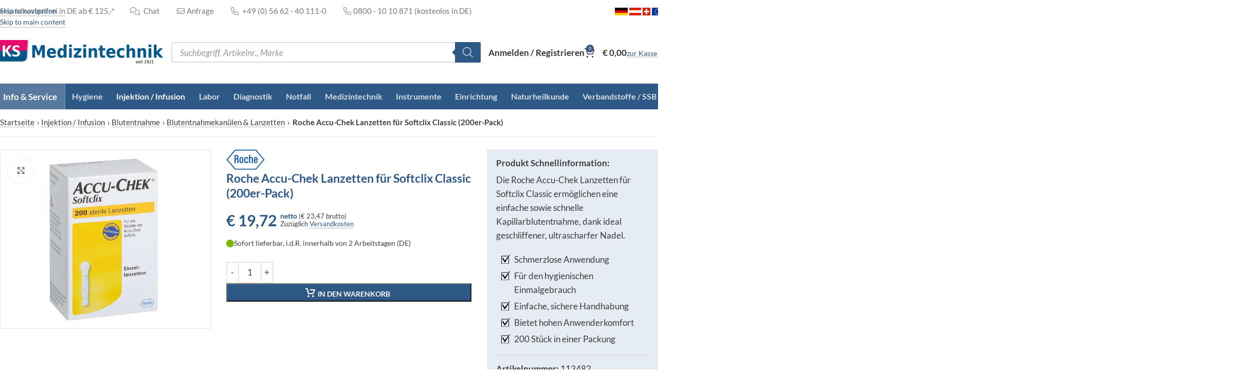

--- FILE ---
content_type: text/html; charset=utf-8
request_url: https://www.ksmedizintechnik.de/produkt/roche-accu-chek-softclix-lanzetten/
body_size: 82183
content:
<!DOCTYPE html>
<html lang="de">
<head>
	<meta charset="UTF-8">
<script type="text/javascript">
/* <![CDATA[ */
var gform;gform||(document.addEventListener("gform_main_scripts_loaded",function(){gform.scriptsLoaded=!0}),document.addEventListener("gform/theme/scripts_loaded",function(){gform.themeScriptsLoaded=!0}),window.addEventListener("DOMContentLoaded",function(){gform.domLoaded=!0}),gform={domLoaded:!1,scriptsLoaded:!1,themeScriptsLoaded:!1,isFormEditor:()=>"function"==typeof InitializeEditor,callIfLoaded:function(o){return!(!gform.domLoaded||!gform.scriptsLoaded||!gform.themeScriptsLoaded&&!gform.isFormEditor()||(gform.isFormEditor()&&console.warn("The use of gform.initializeOnLoaded() is deprecated in the form editor context and will be removed in Gravity Forms 3.1."),o(),0))},initializeOnLoaded:function(o){gform.callIfLoaded(o)||(document.addEventListener("gform_main_scripts_loaded",()=>{gform.scriptsLoaded=!0,gform.callIfLoaded(o)}),document.addEventListener("gform/theme/scripts_loaded",()=>{gform.themeScriptsLoaded=!0,gform.callIfLoaded(o)}),window.addEventListener("DOMContentLoaded",()=>{gform.domLoaded=!0,gform.callIfLoaded(o)}))},hooks:{action:{},filter:{}},addAction:function(o,r,e,t){gform.addHook("action",o,r,e,t)},addFilter:function(o,r,e,t){gform.addHook("filter",o,r,e,t)},doAction:function(o){gform.doHook("action",o,arguments)},applyFilters:function(o){return gform.doHook("filter",o,arguments)},removeAction:function(o,r){gform.removeHook("action",o,r)},removeFilter:function(o,r,e){gform.removeHook("filter",o,r,e)},addHook:function(o,r,e,t,n){null==gform.hooks[o][r]&&(gform.hooks[o][r]=[]);var d=gform.hooks[o][r];null==n&&(n=r+"_"+d.length),gform.hooks[o][r].push({tag:n,callable:e,priority:t=null==t?10:t})},doHook:function(r,o,e){var t;if(e=Array.prototype.slice.call(e,1),null!=gform.hooks[r][o]&&((o=gform.hooks[r][o]).sort(function(o,r){return o.priority-r.priority}),o.forEach(function(o){"function"!=typeof(t=o.callable)&&(t=window[t]),"action"==r?t.apply(null,e):e[0]=t.apply(null,e)})),"filter"==r)return e[0]},removeHook:function(o,r,t,n){var e;null!=gform.hooks[o][r]&&(e=(e=gform.hooks[o][r]).filter(function(o,r,e){return!!(null!=n&&n!=o.tag||null!=t&&t!=o.priority)}),gform.hooks[o][r]=e)}});
/* ]]> */
</script>

	<link rel="profile" href="https://gmpg.org/xfn/11">
	<link rel="pingback" href="https://www.ksmedizintechnik.de/xmlrpc.php">

	<meta name='robots' content='index, follow, max-image-preview:large, max-snippet:-1, max-video-preview:-1' />

<!-- Google Tag Manager for WordPress by gtm4wp.com -->
<script data-cfasync="false" data-pagespeed-no-defer>
	var gtm4wp_datalayer_name = "dataLayer";
	var dataLayer = dataLayer || [];
	const gtm4wp_use_sku_instead = 1;
	const gtm4wp_currency = 'EUR';
	const gtm4wp_product_per_impression = 0;
	const gtm4wp_clear_ecommerce = false;
	const gtm4wp_datalayer_max_timeout = 2000;
</script>
<!-- End Google Tag Manager for WordPress by gtm4wp.com -->
	<!-- This site is optimized with the Yoast SEO Premium plugin v26.7 (Yoast SEO v26.7) - https://yoast.com/wordpress/plugins/seo/ -->
	<title>Roche Accu-Chek Lanzetten für Softclix Classic (200er-Pack) | KS Medizintechnik</title>
	<meta name="description" content="Die Roche Accu-Chek Lanzetten für Softclix Classic ermöglichen eine einfache sowie schnelle Kapillarblutentnahme, dank ideal geschliffener, ultrascharfer Nadel." />
	<link rel="canonical" href="https://www.ksmedizintechnik.de/produkt/roche-accu-chek-softclix-lanzetten/" />
	<meta property="og:locale" content="de_DE" />
	<meta property="og:type" content="product" />
	<meta property="og:title" content="Roche Accu-Chek Lanzetten für Softclix Classic (200er-Pack)" />
	<meta property="og:description" content="Die Roche Accu-Chek Lanzetten für Softclix Classic ermöglichen eine einfache sowie schnelle Kapillarblutentnahme, dank ideal geschliffener, ultrascharfer Nadel." />
	<meta property="og:url" content="https://www.ksmedizintechnik.de/produkt/roche-accu-chek-softclix-lanzetten/" />
	<meta property="og:site_name" content="KS Medizintechnik" />
	<meta property="article:modified_time" content="2025-10-06T16:15:28+00:00" />
	<meta property="og:image" content="https://www.ksmedizintechnik.de/wp-content/uploads/113482.jpg" />
	<meta property="og:image:width" content="800" />
	<meta property="og:image:height" content="700" />
	<meta property="og:image:type" content="image/jpeg" />
	<meta name="twitter:card" content="summary_large_image" />
	<meta name="twitter:label1" content="Preis" />
	<meta name="twitter:data1" content="&euro;&nbsp;19,72" />
	<meta name="twitter:label2" content="Verfügbarkeit" />
	<meta name="twitter:data2" content="Auf Lager" />
	<script type="application/ld+json" class="yoast-schema-graph">{"@context":"https://schema.org","@graph":[{"@type":["WebPage","ItemPage"],"@id":"https://www.ksmedizintechnik.de/produkt/roche-accu-chek-softclix-lanzetten/","url":"https://www.ksmedizintechnik.de/produkt/roche-accu-chek-softclix-lanzetten/","name":"Roche Accu-Chek Lanzetten für Softclix Classic (200er-Pack) | KS Medizintechnik","isPartOf":{"@id":"https://www.ksmedizintechnik.de/#website"},"primaryImageOfPage":{"@id":"https://www.ksmedizintechnik.de/produkt/roche-accu-chek-softclix-lanzetten/#primaryimage"},"image":{"@id":"https://www.ksmedizintechnik.de/produkt/roche-accu-chek-softclix-lanzetten/#primaryimage"},"thumbnailUrl":"https://www.ksmedizintechnik.de/wp-content/uploads/113482.jpg","description":"Die Roche Accu-Chek Lanzetten für Softclix Classic ermöglichen eine einfache sowie schnelle Kapillarblutentnahme, dank ideal geschliffener, ultrascharfer Nadel.","breadcrumb":{"@id":"https://www.ksmedizintechnik.de/produkt/roche-accu-chek-softclix-lanzetten/#breadcrumb"},"inLanguage":"de","potentialAction":{"@type":"BuyAction","target":"https://www.ksmedizintechnik.de/produkt/roche-accu-chek-softclix-lanzetten/"}},{"@type":"ImageObject","inLanguage":"de","@id":"https://www.ksmedizintechnik.de/produkt/roche-accu-chek-softclix-lanzetten/#primaryimage","url":"https://www.ksmedizintechnik.de/wp-content/uploads/113482.jpg","contentUrl":"https://www.ksmedizintechnik.de/wp-content/uploads/113482.jpg","width":800,"height":700,"caption":"Roche Accu-Chek® Softclix Lanzetten"},{"@type":"BreadcrumbList","@id":"https://www.ksmedizintechnik.de/produkt/roche-accu-chek-softclix-lanzetten/#breadcrumb","itemListElement":[{"@type":"ListItem","position":1,"name":"Startseite","item":"https://www.ksmedizintechnik.de/"},{"@type":"ListItem","position":2,"name":"Shop","item":"https://www.ksmedizintechnik.de/shop/"},{"@type":"ListItem","position":3,"name":"Injektion / Infusion","item":"https://www.ksmedizintechnik.de/shop/injektion-infusion/"},{"@type":"ListItem","position":4,"name":"Blutentnahme","item":"https://www.ksmedizintechnik.de/shop/injektion-infusion/blutentnahme/"},{"@type":"ListItem","position":5,"name":"Blutentnahmekanülen &amp; Lanzetten","item":"https://www.ksmedizintechnik.de/shop/injektion-infusion/blutentnahme/blutentnahmekanuelen-lanzetten/"},{"@type":"ListItem","position":6,"name":"Roche Accu-Chek Lanzetten für Softclix Classic (200er-Pack)"}]},{"@type":"WebSite","@id":"https://www.ksmedizintechnik.de/#website","url":"https://www.ksmedizintechnik.de/","name":"KS Medizintechnik","description":"Arztbedarf &amp; Praxisbedarf günstig kaufen","publisher":{"@id":"https://www.ksmedizintechnik.de/#organization"},"potentialAction":[{"@type":"SearchAction","target":{"@type":"EntryPoint","urlTemplate":"https://www.ksmedizintechnik.de/?s={search_term_string}"},"query-input":{"@type":"PropertyValueSpecification","valueRequired":true,"valueName":"search_term_string"}}],"inLanguage":"de"},{"@type":"Organization","@id":"https://www.ksmedizintechnik.de/#organization","name":"KS Medizintechnik","url":"https://www.ksmedizintechnik.de/","logo":{"@type":"ImageObject","inLanguage":"de","@id":"https://www.ksmedizintechnik.de/#/schema/logo/image/","url":"https://www.ksmedizintechnik.de/wp-content/uploads/logo-ks1921@2x.png","contentUrl":"https://www.ksmedizintechnik.de/wp-content/uploads/logo-ks1921@2x.png","width":657,"height":100,"caption":"KS Medizintechnik"},"image":{"@id":"https://www.ksmedizintechnik.de/#/schema/logo/image/"},"sameAs":["https://www.facebook.com/ksmedizintechnik","https://www.instagram.com/ksmedizintechnik/","https://www.youtube.com/c/KSMedizintechnikDE1921/"]}]}</script>
	<meta property="product:price:amount" content="19.72" />
	<meta property="product:price:currency" content="EUR" />
	<meta property="og:availability" content="instock" />
	<meta property="product:availability" content="instock" />
	<meta property="product:retailer_item_id" content="113482" />
	<meta property="product:condition" content="new" />
	<!-- / Yoast SEO Premium plugin. -->



<style id='wp-img-auto-sizes-contain-inline-css' type='text/css'>
img:is([sizes=auto i],[sizes^="auto," i]){contain-intrinsic-size:3000px 1500px}
/*# sourceURL=wp-img-auto-sizes-contain-inline-css */
</style>
<link data-minify="1" rel='stylesheet' id='jquery-ui-style-css' href='https://www.ksmedizintechnik.de/wp-content/cache/min/1/wp-content/themes/woodmart-child/css/jquery-ui-190.css?ver=1769788483' type='text/css' media='all' />
<link rel='stylesheet' id='wp-components-css' href='https://www.ksmedizintechnik.de/wp-includes/css/dist/components/style.min.css?ver=6.9' type='text/css' media='all' />
<link data-minify="1" rel='stylesheet' id='saved-addresses-block-index-css' href='https://www.ksmedizintechnik.de/wp-content/cache/min/1/wp-content/plugins/saved-addresses-for-woocommerce/blocks/build/style-index.css?ver=1769788483' type='text/css' media='all' />
<style id='safe-svg-svg-icon-style-inline-css' type='text/css'>
.safe-svg-cover{text-align:center}.safe-svg-cover .safe-svg-inside{display:inline-block;max-width:100%}.safe-svg-cover svg{fill:currentColor;height:100%;max-height:100%;max-width:100%;width:100%}

/*# sourceURL=https://www.ksmedizintechnik.de/wp-content/plugins/safe-svg/dist/safe-svg-block-frontend.css */
</style>
<link rel='stylesheet' id='woocommerce-wishlists-css' href='https://www.ksmedizintechnik.de/wp-content/plugins/woocommerce-wishlists/assets/css/woocommerce-wishlists.min.css?ver=2.3.9' type='text/css' media='all' />
<style id='woocommerce-inline-inline-css' type='text/css'>
.woocommerce form .form-row .required { visibility: visible; }
/*# sourceURL=woocommerce-inline-inline-css */
</style>
<link data-minify="1" rel='stylesheet' id='wpcss-feather-css' href='https://www.ksmedizintechnik.de/wp-content/cache/min/1/wp-content/plugins/wpc-share-cart/assets/libs/feather/feather.css?ver=1769788483' type='text/css' media='all' />
<link data-minify="1" rel='stylesheet' id='wpcss-frontend-css' href='https://www.ksmedizintechnik.de/wp-content/cache/min/1/wp-content/plugins/wpc-share-cart/assets/css/frontend.css?ver=1769788483' type='text/css' media='all' />
<link rel='stylesheet' id='dgwt-wcas-style-css' href='https://www.ksmedizintechnik.de/wp-content/plugins/ajax-search-for-woocommerce-premium/assets/css/style.min.css?ver=1.32.2' type='text/css' media='all' />
<link data-minify="1" rel='stylesheet' id='borlabs-cookie-css' href='https://www.ksmedizintechnik.de/wp-content/cache/min/1/wp-content/cache/borlabs-cookie/borlabs-cookie_1_en.css?ver=1769788483' type='text/css' media='all' />
<link rel='stylesheet' id='iconic_cffv_styles-css' href='https://www.ksmedizintechnik.de/wp-content/plugins/iconic-woo-custom-fields-for-variations-premium/assets/frontend/css/main.min.css?ver=1.9.0' type='text/css' media='all' />
<link data-minify="1" rel='stylesheet' id='elementor-icons-css' href='https://www.ksmedizintechnik.de/wp-content/cache/min/1/wp-content/plugins/elementor/assets/lib/eicons/css/elementor-icons.min.css?ver=1769788483' type='text/css' media='all' />
<link rel='stylesheet' id='elementor-frontend-css' href='https://www.ksmedizintechnik.de/wp-content/uploads/elementor/css/custom-frontend.min.css?ver=1769788477' type='text/css' media='all' />
<link data-minify="1" rel='stylesheet' id='elementor-post-129602-css' href='https://www.ksmedizintechnik.de/wp-content/cache/min/1/wp-content/uploads/elementor/css/post-129602.css?ver=1769788483' type='text/css' media='all' />
<link rel='stylesheet' id='wd-style-base-css' href='https://www.ksmedizintechnik.de/wp-content/themes/woodmart/css/parts/base.min.css?ver=8.3.8' type='text/css' media='all' />
<link rel='stylesheet' id='wd-product-loop-base-css' href='https://www.ksmedizintechnik.de/wp-content/themes/woodmart/css/parts/woo-product-loop-base.min.css?ver=8.3.8' type='text/css' media='all' />
<link rel='stylesheet' id='wd-woo-mod-variation-form-single-css' href='https://www.ksmedizintechnik.de/wp-content/themes/woodmart/css/parts/woo-mod-variation-form-single.min.css?ver=8.3.8' type='text/css' media='all' />
<link rel='stylesheet' id='wd-woo-mod-variation-form-css' href='https://www.ksmedizintechnik.de/wp-content/themes/woodmart/css/parts/woo-mod-variation-form.min.css?ver=8.3.8' type='text/css' media='all' />
<link rel='stylesheet' id='wd-helpers-wpb-elem-css' href='https://www.ksmedizintechnik.de/wp-content/themes/woodmart/css/parts/helpers-wpb-elem.min.css?ver=8.3.8' type='text/css' media='all' />
<link rel='stylesheet' id='wd-woo-paypal-payments-css' href='https://www.ksmedizintechnik.de/wp-content/themes/woodmart/css/parts/int-woo-paypal-payments.min.css?ver=8.3.8' type='text/css' media='all' />
<link rel='stylesheet' id='wd-elementor-base-css' href='https://www.ksmedizintechnik.de/wp-content/themes/woodmart/css/parts/int-elem-base.min.css?ver=8.3.8' type='text/css' media='all' />
<link rel='stylesheet' id='wd-elementor-pro-base-css' href='https://www.ksmedizintechnik.de/wp-content/themes/woodmart/css/parts/int-elementor-pro.min.css?ver=8.3.8' type='text/css' media='all' />
<link rel='stylesheet' id='wd-woocommerce-base-css' href='https://www.ksmedizintechnik.de/wp-content/themes/woodmart/css/parts/woocommerce-base.min.css?ver=8.3.8' type='text/css' media='all' />
<link rel='stylesheet' id='wd-mod-star-rating-css' href='https://www.ksmedizintechnik.de/wp-content/themes/woodmart/css/parts/mod-star-rating.min.css?ver=8.3.8' type='text/css' media='all' />
<link rel='stylesheet' id='wd-woocommerce-block-notices-css' href='https://www.ksmedizintechnik.de/wp-content/themes/woodmart/css/parts/woo-mod-block-notices.min.css?ver=8.3.8' type='text/css' media='all' />
<link rel='stylesheet' id='wd-woo-mod-quantity-css' href='https://www.ksmedizintechnik.de/wp-content/themes/woodmart/css/parts/woo-mod-quantity.min.css?ver=8.3.8' type='text/css' media='all' />
<link rel='stylesheet' id='wd-woo-single-prod-el-base-css' href='https://www.ksmedizintechnik.de/wp-content/themes/woodmart/css/parts/woo-single-prod-el-base.min.css?ver=8.3.8' type='text/css' media='all' />
<link rel='stylesheet' id='wd-woo-mod-stock-status-css' href='https://www.ksmedizintechnik.de/wp-content/themes/woodmart/css/parts/woo-mod-stock-status.min.css?ver=8.3.8' type='text/css' media='all' />
<link rel='stylesheet' id='wd-woo-mod-shop-attributes-css' href='https://www.ksmedizintechnik.de/wp-content/themes/woodmart/css/parts/woo-mod-shop-attributes.min.css?ver=8.3.8' type='text/css' media='all' />
<link data-minify="1" rel='stylesheet' id='child-style-css' href='https://www.ksmedizintechnik.de/wp-content/cache/min/1/wp-content/themes/woodmart-child/style.css?ver=1769788483' type='text/css' media='all' />
<link rel='stylesheet' id='wd-header-base-css' href='https://www.ksmedizintechnik.de/wp-content/themes/woodmart/css/parts/header-base.min.css?ver=8.3.8' type='text/css' media='all' />
<link rel='stylesheet' id='wd-mod-tools-css' href='https://www.ksmedizintechnik.de/wp-content/themes/woodmart/css/parts/mod-tools.min.css?ver=8.3.8' type='text/css' media='all' />
<link rel='stylesheet' id='wd-header-elements-base-css' href='https://www.ksmedizintechnik.de/wp-content/themes/woodmart/css/parts/header-el-base.min.css?ver=8.3.8' type='text/css' media='all' />
<link rel='stylesheet' id='wd-woo-mod-login-form-css' href='https://www.ksmedizintechnik.de/wp-content/themes/woodmart/css/parts/woo-mod-login-form.min.css?ver=8.3.8' type='text/css' media='all' />
<link rel='stylesheet' id='wd-header-my-account-css' href='https://www.ksmedizintechnik.de/wp-content/themes/woodmart/css/parts/header-el-my-account.min.css?ver=8.3.8' type='text/css' media='all' />
<link rel='stylesheet' id='wd-header-cart-side-css' href='https://www.ksmedizintechnik.de/wp-content/themes/woodmart/css/parts/header-el-cart-side.min.css?ver=8.3.8' type='text/css' media='all' />
<link rel='stylesheet' id='wd-header-cart-css' href='https://www.ksmedizintechnik.de/wp-content/themes/woodmart/css/parts/header-el-cart.min.css?ver=8.3.8' type='text/css' media='all' />
<link rel='stylesheet' id='wd-widget-shopping-cart-css' href='https://www.ksmedizintechnik.de/wp-content/themes/woodmart/css/parts/woo-widget-shopping-cart.min.css?ver=8.3.8' type='text/css' media='all' />
<link rel='stylesheet' id='wd-widget-product-list-css' href='https://www.ksmedizintechnik.de/wp-content/themes/woodmart/css/parts/woo-widget-product-list.min.css?ver=8.3.8' type='text/css' media='all' />
<link rel='stylesheet' id='wd-button-css' href='https://www.ksmedizintechnik.de/wp-content/themes/woodmart/css/parts/el-button.min.css?ver=8.3.8' type='text/css' media='all' />
<link rel='stylesheet' id='wd-header-mobile-nav-dropdown-css' href='https://www.ksmedizintechnik.de/wp-content/themes/woodmart/css/parts/header-el-mobile-nav-dropdown.min.css?ver=8.3.8' type='text/css' media='all' />
<link rel='stylesheet' id='wd-header-categories-nav-css' href='https://www.ksmedizintechnik.de/wp-content/themes/woodmart/css/parts/header-el-category-nav.min.css?ver=8.3.8' type='text/css' media='all' />
<link rel='stylesheet' id='wd-mod-nav-vertical-css' href='https://www.ksmedizintechnik.de/wp-content/themes/woodmart/css/parts/mod-nav-vertical.min.css?ver=8.3.8' type='text/css' media='all' />
<link rel='stylesheet' id='wd-mod-nav-vertical-design-default-css' href='https://www.ksmedizintechnik.de/wp-content/themes/woodmart/css/parts/mod-nav-vertical-design-default.min.css?ver=8.3.8' type='text/css' media='all' />
<link rel='stylesheet' id='wd-brands-css' href='https://www.ksmedizintechnik.de/wp-content/themes/woodmart/css/parts/el-brand.min.css?ver=8.3.8' type='text/css' media='all' />
<link rel='stylesheet' id='wd-brands-style-bordered-css' href='https://www.ksmedizintechnik.de/wp-content/themes/woodmart/css/parts/el-brand-style-bordered.min.css?ver=8.3.8' type='text/css' media='all' />
<link rel='stylesheet' id='wd-mod-nav-menu-label-css' href='https://www.ksmedizintechnik.de/wp-content/themes/woodmart/css/parts/mod-nav-menu-label.min.css?ver=8.3.8' type='text/css' media='all' />
<link rel='stylesheet' id='wd-woo-single-prod-predefined-css' href='https://www.ksmedizintechnik.de/wp-content/themes/woodmart/css/parts/woo-single-prod-predefined.min.css?ver=8.3.8' type='text/css' media='all' />
<link rel='stylesheet' id='wd-woo-single-prod-and-quick-view-predefined-css' href='https://www.ksmedizintechnik.de/wp-content/themes/woodmart/css/parts/woo-single-prod-and-quick-view-predefined.min.css?ver=8.3.8' type='text/css' media='all' />
<link rel='stylesheet' id='wd-woo-single-prod-el-tabs-predefined-css' href='https://www.ksmedizintechnik.de/wp-content/themes/woodmart/css/parts/woo-single-prod-el-tabs-predefined.min.css?ver=8.3.8' type='text/css' media='all' />
<link rel='stylesheet' id='wd-woo-single-prod-el-gallery-css' href='https://www.ksmedizintechnik.de/wp-content/themes/woodmart/css/parts/woo-single-prod-el-gallery.min.css?ver=8.3.8' type='text/css' media='all' />
<link rel='stylesheet' id='wd-swiper-css' href='https://www.ksmedizintechnik.de/wp-content/themes/woodmart/css/parts/lib-swiper.min.css?ver=8.3.8' type='text/css' media='all' />
<link rel='stylesheet' id='wd-swiper-arrows-css' href='https://www.ksmedizintechnik.de/wp-content/themes/woodmart/css/parts/lib-swiper-arrows.min.css?ver=8.3.8' type='text/css' media='all' />
<link rel='stylesheet' id='wd-photoswipe-css' href='https://www.ksmedizintechnik.de/wp-content/themes/woodmart/css/parts/lib-photoswipe.min.css?ver=8.3.8' type='text/css' media='all' />
<link rel='stylesheet' id='wd-tabs-css' href='https://www.ksmedizintechnik.de/wp-content/themes/woodmart/css/parts/el-tabs.min.css?ver=8.3.8' type='text/css' media='all' />
<link rel='stylesheet' id='wd-woo-single-prod-el-tabs-opt-layout-tabs-css' href='https://www.ksmedizintechnik.de/wp-content/themes/woodmart/css/parts/woo-single-prod-el-tabs-opt-layout-tabs.min.css?ver=8.3.8' type='text/css' media='all' />
<link rel='stylesheet' id='wd-accordion-css' href='https://www.ksmedizintechnik.de/wp-content/themes/woodmart/css/parts/el-accordion.min.css?ver=8.3.8' type='text/css' media='all' />
<link rel='stylesheet' id='wd-accordion-elem-wpb-css' href='https://www.ksmedizintechnik.de/wp-content/themes/woodmart/css/parts/el-accordion-wpb-elem.min.css?ver=8.3.8' type='text/css' media='all' />
<link rel='stylesheet' id='wd-footer-base-css' href='https://www.ksmedizintechnik.de/wp-content/themes/woodmart/css/parts/footer-base.min.css?ver=8.3.8' type='text/css' media='all' />
<link rel='stylesheet' id='wd-scroll-top-css' href='https://www.ksmedizintechnik.de/wp-content/themes/woodmart/css/parts/opt-scrolltotop.min.css?ver=8.3.8' type='text/css' media='all' />
<link rel='stylesheet' id='wd-wd-search-form-css' href='https://www.ksmedizintechnik.de/wp-content/themes/woodmart/css/parts/wd-search-form.min.css?ver=8.3.8' type='text/css' media='all' />
<link rel='stylesheet' id='wd-wd-search-results-css' href='https://www.ksmedizintechnik.de/wp-content/themes/woodmart/css/parts/wd-search-results.min.css?ver=8.3.8' type='text/css' media='all' />
<link rel='stylesheet' id='wd-wd-search-dropdown-css' href='https://www.ksmedizintechnik.de/wp-content/themes/woodmart/css/parts/wd-search-dropdown.min.css?ver=8.3.8' type='text/css' media='all' />
<link rel='stylesheet' id='wd-header-my-account-sidebar-css' href='https://www.ksmedizintechnik.de/wp-content/themes/woodmart/css/parts/header-el-my-account-sidebar.min.css?ver=8.3.8' type='text/css' media='all' />
<link rel='stylesheet' id='wd-sticky-add-to-cart-css' href='https://www.ksmedizintechnik.de/wp-content/themes/woodmart/css/parts/woo-opt-sticky-add-to-cart.min.css?ver=8.3.8' type='text/css' media='all' />
<link rel='stylesheet' id='wd-woo-mod-quantity-overlap-css' href='https://www.ksmedizintechnik.de/wp-content/themes/woodmart/css/parts/woo-mod-quantity-overlap.min.css?ver=8.3.8' type='text/css' media='all' />
<link rel='stylesheet' id='wd-bottom-toolbar-css' href='https://www.ksmedizintechnik.de/wp-content/themes/woodmart/css/parts/opt-bottom-toolbar.min.css?ver=8.3.8' type='text/css' media='all' />
<link data-minify="1" rel='stylesheet' id='xts-style-theme_settings_default-css' href='https://www.ksmedizintechnik.de/wp-content/cache/min/1/wp-content/uploads/xts-theme_settings_default-1769788422.css?ver=1769788483' type='text/css' media='all' />
<style id='rocket-lazyload-inline-css' type='text/css'>
.rll-youtube-player{position:relative;padding-bottom:56.23%;height:0;overflow:hidden;max-width:100%;}.rll-youtube-player:focus-within{outline: 2px solid currentColor;outline-offset: 5px;}.rll-youtube-player iframe{position:absolute;top:0;left:0;width:100%;height:100%;z-index:100;background:0 0}.rll-youtube-player img{bottom:0;display:block;left:0;margin:auto;max-width:100%;width:100%;position:absolute;right:0;top:0;border:none;height:auto;-webkit-transition:.4s all;-moz-transition:.4s all;transition:.4s all}.rll-youtube-player img:hover{-webkit-filter:brightness(75%)}.rll-youtube-player .play{height:100%;width:100%;left:0;top:0;position:absolute;background:url(https://www.ksmedizintechnik.de/wp-content/plugins/wp-rocket/assets/img/youtube.png) no-repeat center;background-color: transparent !important;cursor:pointer;border:none;}
/*# sourceURL=rocket-lazyload-inline-css */
</style>
<script type="text/javascript" src="https://www.ksmedizintechnik.de/wp-includes/js/jquery/jquery.min.js?ver=3.7.1" id="jquery-core-js"></script>
<script type="text/javascript" src="https://www.ksmedizintechnik.de/wp-includes/js/jquery/jquery-migrate.min.js?ver=3.4.1" id="jquery-migrate-js"></script>
<script type="text/javascript" id="jquery-js-after">
/* <![CDATA[ */
if (typeof (window.wpfReadyList) == "undefined") {
			var v = jQuery.fn.jquery;
			if (v && parseInt(v) >= 3 && window.self === window.top) {
				var readyList=[];
				window.originalReadyMethod = jQuery.fn.ready;
				jQuery.fn.ready = function(){
					if(arguments.length && arguments.length > 0 && typeof arguments[0] === "function") {
						readyList.push({"c": this, "a": arguments});
					}
					return window.originalReadyMethod.apply( this, arguments );
				};
				window.wpfReadyList = readyList;
			}}
//# sourceURL=jquery-js-after
/* ]]> */
</script>
<script type="text/javascript" src="https://www.ksmedizintechnik.de/wp-content/plugins/woocommerce/assets/js/zoom/jquery.zoom.min.js?ver=1.7.21-wc.10.4.3" id="wc-zoom-js" defer="defer" data-wp-strategy="defer"></script>
<script type="text/javascript" id="wc-single-product-js-extra">
/* <![CDATA[ */
var wc_single_product_params = {"i18n_required_rating_text":"Bitte w\u00e4hlen Sie eine Bewertung","i18n_rating_options":["1 von 5\u00a0Sternen","2 von 5\u00a0Sternen","3 von 5\u00a0Sternen","4 von 5\u00a0Sternen","5 von 5\u00a0Sternen"],"i18n_product_gallery_trigger_text":"Bildergalerie im Vollbildmodus anzeigen","review_rating_required":"yes","flexslider":{"rtl":false,"animation":"slide","smoothHeight":true,"directionNav":false,"controlNav":"thumbnails","slideshow":false,"animationSpeed":500,"animationLoop":false,"allowOneSlide":false},"zoom_enabled":"","zoom_options":[],"photoswipe_enabled":"","photoswipe_options":{"shareEl":false,"closeOnScroll":false,"history":false,"hideAnimationDuration":0,"showAnimationDuration":0},"flexslider_enabled":""};
//# sourceURL=wc-single-product-js-extra
/* ]]> */
</script>
<script type="text/javascript" src="https://www.ksmedizintechnik.de/wp-content/plugins/woocommerce/assets/js/frontend/single-product.min.js?ver=10.4.3" id="wc-single-product-js" defer="defer" data-wp-strategy="defer"></script>
<script type="text/javascript" src="https://www.ksmedizintechnik.de/wp-content/plugins/woocommerce/assets/js/jquery-blockui/jquery.blockUI.min.js?ver=2.7.0-wc.10.4.3" id="wc-jquery-blockui-js" defer="defer" data-wp-strategy="defer"></script>
<script type="text/javascript" src="https://www.ksmedizintechnik.de/wp-content/plugins/woocommerce/assets/js/js-cookie/js.cookie.min.js?ver=2.1.4-wc.10.4.3" id="wc-js-cookie-js" defer="defer" data-wp-strategy="defer"></script>
<script type="text/javascript" id="woocommerce-js-extra">
/* <![CDATA[ */
var woocommerce_params = {"ajax_url":"/wp-admin/admin-ajax.php","wc_ajax_url":"/?wc-ajax=%%endpoint%%","i18n_password_show":"Passwort anzeigen","i18n_password_hide":"Passwort ausblenden"};
//# sourceURL=woocommerce-js-extra
/* ]]> */
</script>
<script type="text/javascript" src="https://www.ksmedizintechnik.de/wp-content/plugins/woocommerce/assets/js/frontend/woocommerce.min.js?ver=10.4.3" id="woocommerce-js" defer="defer" data-wp-strategy="defer"></script>
<script type="text/javascript" id="borlabs-cookie-prioritize-js-extra">
/* <![CDATA[ */
var borlabsCookiePrioritized = {"domain":"www.ksmedizintechnik.de","path":"/","version":"12","bots":"1","optInJS":{"marketing":{"google-tag-manager":"[base64]/[base64]","google-ads":"[base64]"}}};
//# sourceURL=borlabs-cookie-prioritize-js-extra
/* ]]> */
</script>
<script type="text/javascript" src="https://www.ksmedizintechnik.de/wp-content/plugins/borlabs-cookie/assets/javascript/borlabs-cookie-prioritize.min.js?ver=2.2.54" id="borlabs-cookie-prioritize-js"></script>
<script type="text/javascript" src="https://www.ksmedizintechnik.de/wp-content/themes/woodmart/js/libs/device.min.js?ver=8.3.8" id="wd-device-library-js"></script>
<script type="text/javascript" src="https://www.ksmedizintechnik.de/wp-content/themes/woodmart/js/scripts/global/scrollBar.min.js?ver=8.3.8" id="wd-scrollbar-js"></script>
<script data-minify="1" type="text/javascript" src="https://www.ksmedizintechnik.de/wp-content/cache/min/1/wp-content/plugins/timed-content/js/timed-content.js?ver=1769788484" id="timed-content_js-js"></script>

<!-- This website runs the Product Feed PRO for WooCommerce by AdTribes.io plugin - version woocommercesea_option_installed_version -->
<link data-minify="1" href="https://www.ksmedizintechnik.de/wp-content/cache/min/1/wp-content/themes/woodmart-child/css/fontawesome.min.css?ver=1769788484" rel="stylesheet">

<!-- Google Tag Manager for WordPress by gtm4wp.com -->
<!-- GTM Container placement set to off -->
<script data-cfasync="false" data-pagespeed-no-defer>
	var dataLayer_content = {"cartContent":{"totals":{"applied_coupons":[],"discount_total":0,"subtotal":0,"total":0},"items":[]},"productRatingCounts":[],"productAverageRating":0,"productReviewCount":0,"productType":"simple","productIsVariable":0};
	dataLayer.push( dataLayer_content );
</script>
<script data-cfasync="false" data-pagespeed-no-defer>
	console.warn && console.warn("[GTM4WP] Google Tag Manager container code placement set to OFF !!!");
	console.warn && console.warn("[GTM4WP] Data layer codes are active but GTM container must be loaded using custom coding !!!");
</script>
<!-- End Google Tag Manager for WordPress by gtm4wp.com --><style type="text/css">dd ul.bulleted {  float:none;clear:both; }</style><style type="text/css">.shipping-calculator-form { display: block !important; }a.shipping-calculator-button { pointer-events: none; cursor: default; }</style>		<style>
			.dgwt-wcas-ico-magnifier,.dgwt-wcas-ico-magnifier-handler{max-width:20px}.dgwt-wcas-search-wrapp .dgwt-wcas-sf-wrapp .dgwt-wcas-search-submit::before{border-color:transparent #2e5885}.dgwt-wcas-search-wrapp .dgwt-wcas-sf-wrapp .dgwt-wcas-search-submit:hover::before,.dgwt-wcas-search-wrapp .dgwt-wcas-sf-wrapp .dgwt-wcas-search-submit:focus::before{border-right-color:#2e5885}.dgwt-wcas-search-wrapp .dgwt-wcas-sf-wrapp .dgwt-wcas-search-submit,.dgwt-wcas-om-bar .dgwt-wcas-om-return{background-color:#2e5885}.dgwt-wcas-search-wrapp .dgwt-wcas-ico-magnifier,.dgwt-wcas-search-wrapp .dgwt-wcas-sf-wrapp .dgwt-wcas-search-submit svg path,.dgwt-wcas-om-bar .dgwt-wcas-om-return svg path{}.dgwt-wcas-suggestions-wrapp,.dgwt-wcas-details-wrapp{background-color:#fff}.dgwt-wcas-suggestion-selected{background-color:#f7f7f7}.dgwt-wcas-st strong,.dgwt-wcas-sd strong{color:#3c3c3c}		</style>
		<meta name="theme-color" content="rgb(46,88,133)">					<meta name="viewport" content="width=device-width, initial-scale=1">
											<link rel="preload" as="font" href="https://www.ksmedizintechnik.de/wp-content/themes/woodmart/fonts/woodmart-font-1-400.woff2?v=8.3.8" type="font/woff2" crossorigin>
						<noscript><style>.woocommerce-product-gallery{ opacity: 1 !important; }</style></noscript>
	<meta name="generator" content="Elementor 3.34.1; features: additional_custom_breakpoints; settings: css_print_method-external, google_font-enabled, font_display-auto">
<!-- Google Tag Manager -->
<script>if('0'==='1'){(function(w,d,s,l,i){w[l]=w[l]||[];w[l].push({"gtm.start":
new Date().getTime(),event:"gtm.js"});var f=d.getElementsByTagName(s)[0],
j=d.createElement(s),dl=l!="dataLayer"?"&l="+l:"";j.async=true;j.src=
"https://www.googletagmanager.com/gtm.js?id="+i+dl;f.parentNode.insertBefore(j,f);
})(window,document,"script","dataLayer","GTM-N9SXH7L");}</script>
<!-- End Google Tag Manager --><script>
if('0' === '1') {
    window.dataLayer = window.dataLayer || [];
    function gtag(){dataLayer.push(arguments);}
    gtag('consent', 'default', {
       'ad_storage': 'denied',
       'analytics_storage': 'denied'
    });
    gtag("js", new Date());

    gtag("config", "AW-845355436");

    (function (w, d, s, i) {
    var f = d.getElementsByTagName(s)[0],
        j = d.createElement(s);
    j.async = true;
    j.src =
        "https://www.googletagmanager.com/gtag/js?id=" + i;
    f.parentNode.insertBefore(j, f);
    })(window, document, "script", "AW-845355436");
}
</script>			<style>
				.e-con.e-parent:nth-of-type(n+4):not(.e-lazyloaded):not(.e-no-lazyload),
				.e-con.e-parent:nth-of-type(n+4):not(.e-lazyloaded):not(.e-no-lazyload) * {
					background-image: none !important;
				}
				@media screen and (max-height: 1024px) {
					.e-con.e-parent:nth-of-type(n+3):not(.e-lazyloaded):not(.e-no-lazyload),
					.e-con.e-parent:nth-of-type(n+3):not(.e-lazyloaded):not(.e-no-lazyload) * {
						background-image: none !important;
					}
				}
				@media screen and (max-height: 640px) {
					.e-con.e-parent:nth-of-type(n+2):not(.e-lazyloaded):not(.e-no-lazyload),
					.e-con.e-parent:nth-of-type(n+2):not(.e-lazyloaded):not(.e-no-lazyload) * {
						background-image: none !important;
					}
				}
			</style>
			<link rel="icon" href="https://www.ksmedizintechnik.de/wp-content/uploads/cropped-favicon_ksmedizintechnik-2-32x32.png" sizes="32x32" />
<link rel="icon" href="https://www.ksmedizintechnik.de/wp-content/uploads/cropped-favicon_ksmedizintechnik-2-192x192.png" sizes="192x192" />
<link rel="apple-touch-icon" href="https://www.ksmedizintechnik.de/wp-content/uploads/cropped-favicon_ksmedizintechnik-2-180x180.png" />
<meta name="msapplication-TileImage" content="https://www.ksmedizintechnik.de/wp-content/uploads/cropped-favicon_ksmedizintechnik-2-270x270.png" />
<script src="https://stream.ksmedizintechnik.de/scripts/4LpcFMjytUuV89k4JnbHdZhClRuvk8QKp2edrSIZ5qYABsEzPXUMK33Di69eWlIy.js"  defer></script>
    <style>
		
		</style>			<style id="wd-style-default_header-css" data-type="wd-style-default_header">
				:root{
	--wd-top-bar-h: 42px;
	--wd-top-bar-sm-h: .00001px;
	--wd-top-bar-sticky-h: 40px;
	--wd-top-bar-brd-w: .00001px;

	--wd-header-general-h: 120px;
	--wd-header-general-sm-h: 80px;
	--wd-header-general-sticky-h: 120px;
	--wd-header-general-brd-w: 1px;

	--wd-header-bottom-h: 50px;
	--wd-header-bottom-sm-h: .00001px;
	--wd-header-bottom-sticky-h: 50px;
	--wd-header-bottom-brd-w: .00001px;

	--wd-header-clone-h: .00001px;

	--wd-header-brd-w: calc(var(--wd-top-bar-brd-w) + var(--wd-header-general-brd-w) + var(--wd-header-bottom-brd-w));
	--wd-header-h: calc(var(--wd-top-bar-h) + var(--wd-header-general-h) + var(--wd-header-bottom-h) + var(--wd-header-brd-w));
	--wd-header-sticky-h: calc(var(--wd-top-bar-sticky-h) + var(--wd-header-general-sticky-h) + var(--wd-header-bottom-sticky-h) + var(--wd-header-clone-h) + var(--wd-header-brd-w));
	--wd-header-sm-h: calc(var(--wd-top-bar-sm-h) + var(--wd-header-general-sm-h) + var(--wd-header-bottom-sm-h) + var(--wd-header-brd-w));
}

.whb-top-bar .wd-dropdown {
	margin-top: 0px;
}

.whb-top-bar .wd-dropdown:after {
	height: 11px;
}

.whb-sticked .whb-top-bar .wd-dropdown:not(.sub-sub-menu) {
	margin-top: -1px;
}

.whb-sticked .whb-top-bar .wd-dropdown:not(.sub-sub-menu):after {
	height: 10px;
}

.whb-sticked .whb-general-header .wd-dropdown:not(.sub-sub-menu) {
	margin-top: 39px;
}

.whb-sticked .whb-general-header .wd-dropdown:not(.sub-sub-menu):after {
	height: 50px;
}


:root:has(.whb-general-header.whb-border-boxed) {
	--wd-header-general-brd-w: .00001px;
}

@media (max-width: 1024px) {
:root:has(.whb-general-header.whb-hidden-mobile) {
	--wd-header-general-brd-w: .00001px;
}
}


.whb-header-bottom .wd-dropdown {
	margin-top: 4px;
}

.whb-header-bottom .wd-dropdown:after {
	height: 15px;
}

.whb-sticked .whb-header-bottom .wd-dropdown:not(.sub-sub-menu) {
	margin-top: 4px;
}

.whb-sticked .whb-header-bottom .wd-dropdown:not(.sub-sub-menu):after {
	height: 15px;
}


		
.whb-top-bar {
	background-color: rgba(255, 255, 255, 1);
}

.whb-general-header {
	border-color: rgba(129, 129, 129, 0.2);border-bottom-width: 1px;border-bottom-style: solid;
}

.whb-header-bottom {
	background-color: rgba(46, 88, 133, 1);
}
			</style>
			<noscript><style id="rocket-lazyload-nojs-css">.rll-youtube-player, [data-lazy-src]{display:none !important;}</style></noscript><meta name="generator" content="WP Rocket 3.20.2" data-wpr-features="wpr_minify_js wpr_lazyload_images wpr_lazyload_iframes wpr_image_dimensions wpr_minify_css wpr_preload_links wpr_desktop" /></head>

<body class="wp-singular product-template-default single single-product postid-38615 wp-custom-logo wp-theme-woodmart wp-child-theme-woodmart-child theme-woodmart woocommerce woocommerce-page woocommerce-no-js wrapper-custom  categories-accordion-on sticky-toolbar-on wd-sticky-btn-on wd-sticky-btn-on-mb elementor-default elementor-kit-129602">
			<script type="text/javascript" id="wd-flicker-fix">// Flicker fix.</script>		<div data-rocket-location-hash="1d2f525ce3ea968146219c11c5fd2e8a" class="wd-skip-links">
								<a href="#menu-hauptmenue-desktop" class="wd-skip-navigation btn">
						Skip to navigation					</a>
								<a href="#main-content" class="wd-skip-content btn">
				Skip to main content			</a>
		</div>
			
	
	<div data-rocket-location-hash="cac5a6d623ac7d282dcc5185b5772dc7" class="wd-page-wrapper website-wrapper">
									<header data-rocket-location-hash="f2c8f0a3c1694f87a9c5d82a398a154e" class="whb-header whb-default_header whb-sticky-shadow whb-scroll-stick whb-sticky-real">
					<div data-rocket-location-hash="204580e74ddd733969730c489876d875" class="whb-main-header">
	
<div class="whb-row whb-top-bar whb-sticky-row whb-with-bg whb-without-border whb-color-dark whb-hidden-mobile whb-flex-flex-middle">
	<div class="container">
		<div class="whb-flex-row whb-top-bar-inner">
			<div class="whb-column whb-col-left whb-column5 whb-visible-lg">
	
<div class="wd-header-text reset-last-child whb-43vpbigbcbzjiovz03zk">Versandkostenfrei in DE ab € 125,-*</div>

<div class="wd-header-text reset-last-child whb-ssuybnfkywioo5d8nx0o"><a href="javascript:window.Superchat.open();"><i class="fa-light fa-comments"></i> Chat</a> <a href="https://www.ksmedizintechnik.de/info-service/kontakt/"><i class="fa-light fa-envelope"></i>Anfrage</a> <a href="tel:+495662401110"><i class="fa-light fa-phone"></i> +49 (0) 56 62 - 40 111-0</a> <a href="tel:+498001010871"><i class="fa-light fa-phone"></i>0800 - 10 10 871</a> (kostenlos in DE)</div>
</div>
<div class="whb-column whb-col-center whb-column6 whb-visible-lg whb-empty-column">
	</div>
<div class="whb-column whb-col-right whb-column7 whb-visible-lg">
	
<div class="wd-header-text reset-last-child whb-rcffngaa2kfyar1ex6ui"><p style="text-align: right;"><img width="33" height="20" style="height: 15px; width: auto;" src="data:image/svg+xml,%3Csvg%20xmlns='http://www.w3.org/2000/svg'%20viewBox='0%200%2033%2020'%3E%3C/svg%3E" alt="" data-lazy-src="https://www.ksmedizintechnik.de/wp-content/uploads/flag_de.png" /><noscript><img width="33" height="20" style="height: 15px; width: auto;" src="https://www.ksmedizintechnik.de/wp-content/uploads/flag_de.png" alt="" /></noscript> <img width="30" height="20" style="height: 15px; width: auto;" src="data:image/svg+xml,%3Csvg%20xmlns='http://www.w3.org/2000/svg'%20viewBox='0%200%2030%2020'%3E%3C/svg%3E" alt="" data-lazy-src="https://www.ksmedizintechnik.de/wp-content/uploads/flag_at.png" /><noscript><img width="30" height="20" style="height: 15px; width: auto;" src="https://www.ksmedizintechnik.de/wp-content/uploads/flag_at.png" alt="" /></noscript> <img width="20" height="20" style="height: 15px; width: auto;" src="data:image/svg+xml,%3Csvg%20xmlns='http://www.w3.org/2000/svg'%20viewBox='0%200%2020%2020'%3E%3C/svg%3E" alt="" data-lazy-src="https://www.ksmedizintechnik.de/wp-content/uploads/flag_ch.png" /><noscript><img width="20" height="20" style="height: 15px; width: auto;" src="https://www.ksmedizintechnik.de/wp-content/uploads/flag_ch.png" alt="" /></noscript> <img width="30" height="20" style="height: 15px; width: auto;" src="data:image/svg+xml,%3Csvg%20xmlns='http://www.w3.org/2000/svg'%20viewBox='0%200%2030%2020'%3E%3C/svg%3E" alt="" data-lazy-src="https://www.ksmedizintechnik.de/wp-content/uploads/flag_eu.png" /><noscript><img width="30" height="20" style="height: 15px; width: auto;" src="https://www.ksmedizintechnik.de/wp-content/uploads/flag_eu.png" alt="" /></noscript></p></div>
</div>
<div class="whb-column whb-col-mobile whb-column_mobile1 whb-hidden-lg whb-empty-column">
	</div>
		</div>
	</div>
</div>

<div class="whb-row whb-general-header whb-sticky-row whb-without-bg whb-border-fullwidth whb-color-dark whb-flex-flex-middle">
	<div class="container">
		<div class="whb-flex-row whb-general-header-inner">
			<div class="whb-column whb-col-left whb-column8 whb-visible-lg">
	<div class="site-logo whb-250rtwdwz5p8e5b7tpw0">
	<a href="https://www.ksmedizintechnik.de/" class="wd-logo wd-main-logo" rel="home" aria-label="Site logo">
		<img width="657" height="100" src="https://www.ksmedizintechnik.de/wp-content/uploads/logo-ks1921@2x.png" class="attachment-full size-full" alt="KS Medizintechnik Logo" style="max-width:328px;" decoding="async" srcset="https://www.ksmedizintechnik.de/wp-content/uploads/logo-ks1921@2x.png 657w, https://www.ksmedizintechnik.de/wp-content/uploads/logo-ks1921@2x-300x46.png 300w, https://www.ksmedizintechnik.de/wp-content/uploads/logo-ks1921@2x-600x91.png 600w, https://www.ksmedizintechnik.de/wp-content/uploads/logo-ks1921@2x-150x23.png 150w" sizes="(max-width: 657px) 100vw, 657px" />	</a>
	</div>
</div>
<div class="whb-column whb-col-center whb-column9 whb-visible-lg">
	
<div class="wd-header-text reset-last-child whb-2frpak1n5yzivz7ygqi8"><div  class="dgwt-wcas-search-wrapp dgwt-wcas-is-detail-box dgwt-wcas-has-submit woocommerce dgwt-wcas-style-solaris js-dgwt-wcas-layout-icon-flexible dgwt-wcas-layout-icon-flexible js-dgwt-wcas-mobile-overlay-enabled">
							<svg class="dgwt-wcas-loader-circular dgwt-wcas-icon-preloader" viewBox="25 25 50 50">
					<circle class="dgwt-wcas-loader-circular-path" cx="50" cy="50" r="20" fill="none"
						 stroke-miterlimit="10"/>
				</svg>
						<a href="#"  class="dgwt-wcas-search-icon js-dgwt-wcas-search-icon-handler" aria-label="Open search bar">				<svg
					class="dgwt-wcas-ico-magnifier-handler" xmlns="http://www.w3.org/2000/svg"
					xmlns:xlink="http://www.w3.org/1999/xlink" x="0px" y="0px"
					viewBox="0 0 51.539 51.361" xml:space="preserve">
					<path 						d="M51.539,49.356L37.247,35.065c3.273-3.74,5.272-8.623,5.272-13.983c0-11.742-9.518-21.26-21.26-21.26 S0,9.339,0,21.082s9.518,21.26,21.26,21.26c5.361,0,10.244-1.999,13.983-5.272l14.292,14.292L51.539,49.356z M2.835,21.082 c0-10.176,8.249-18.425,18.425-18.425s18.425,8.249,18.425,18.425S31.436,39.507,21.26,39.507S2.835,31.258,2.835,21.082z"/>
				</svg>
				</a>
		<div class="dgwt-wcas-search-icon-arrow"></div>
		<form class="dgwt-wcas-search-form" role="search" action="https://www.ksmedizintechnik.de/" method="get">
		<div class="dgwt-wcas-sf-wrapp">
						<label class="screen-reader-text"
				for="dgwt-wcas-search-input-1">
				Products search			</label>

			<input
				id="dgwt-wcas-search-input-1"
				type="search"
				class="dgwt-wcas-search-input"
				name="s"
				value=""
				placeholder="Suchbegriff, Artikelnr., Marke"
				autocomplete="off"
							/>
			<div class="dgwt-wcas-preloader"></div>

			<div class="dgwt-wcas-voice-search"></div>

							<button type="submit"
						aria-label="Search"
						class="dgwt-wcas-search-submit">				<svg
					class="dgwt-wcas-ico-magnifier" xmlns="http://www.w3.org/2000/svg"
					xmlns:xlink="http://www.w3.org/1999/xlink" x="0px" y="0px"
					viewBox="0 0 51.539 51.361" xml:space="preserve">
					<path 						d="M51.539,49.356L37.247,35.065c3.273-3.74,5.272-8.623,5.272-13.983c0-11.742-9.518-21.26-21.26-21.26 S0,9.339,0,21.082s9.518,21.26,21.26,21.26c5.361,0,10.244-1.999,13.983-5.272l14.292,14.292L51.539,49.356z M2.835,21.082 c0-10.176,8.249-18.425,18.425-18.425s18.425,8.249,18.425,18.425S31.436,39.507,21.26,39.507S2.835,31.258,2.835,21.082z"/>
				</svg>
				</button>
			
			<input type="hidden" name="post_type" value="product"/>
			<input type="hidden" name="dgwt_wcas" value="1"/>

			
					</div>
	</form>
</div>
</div>
</div>
<div class="whb-column whb-col-right whb-column10 whb-visible-lg">
	<div class="wd-header-my-account wd-tools-element wd-event-hover wd-design-1 wd-account-style-text login-side-opener whb-2b8mjqhbtvxz16jtxdrd">
			<a href="https://www.ksmedizintechnik.de/mein-konto/" title="Mein Konto">
			
				<span class="wd-tools-icon">
									</span>
				<span class="wd-tools-text">
				Anmelden / Registrieren			</span>

					</a>

			</div>

<div class="wd-header-cart wd-tools-element wd-design-2 cart-widget-opener whb-5u866sftq6yga790jxf3">
	<a href="https://www.ksmedizintechnik.de/warenkorb/" title="Warenkorb">
		
			<span class="wd-tools-icon">
															<span class="wd-cart-number wd-tools-count">0 <span>Artikel</span></span>
									</span>
			<span class="wd-tools-text">
				
										<span class="wd-cart-subtotal"><span class="woocommerce-Price-amount amount"><bdi><span class="woocommerce-Price-currencySymbol">&euro;</span>&nbsp;0,00</bdi></span></span>
					</span>

			</a>
	</div>
<div id="wd-697e675f8fbf5" class=" whb-j27pdrwbyep46pdyqpbd wd-button-wrapper text-center"><a href="https://www.ksmedizintechnik.de/kasse/" title="" class="btn btn-style-3d btn-shape-rectangle btn-size-default">zur Kasse</a></div></div>
<div class="whb-column whb-mobile-left whb-column_mobile2 whb-hidden-lg">
	<div class="wd-tools-element wd-header-mobile-nav wd-style-icon wd-design-1 whb-wn5z894j1g5n0yp3eeuz">
	<a href="#" rel="nofollow" aria-label="Open mobile menu">
		
		<span class="wd-tools-icon">
					</span>

		<span class="wd-tools-text">Shop</span>

			</a>
</div><div class="site-logo whb-g5z57bkgtznbk6v9pll5">
	<a href="https://www.ksmedizintechnik.de/" class="wd-logo wd-main-logo" rel="home" aria-label="Site logo">
		<img width="657" height="100" src="https://www.ksmedizintechnik.de/wp-content/uploads/logo-ks1921@2x.png" class="attachment-full size-full" alt="KS Medizintechnik Logo" style="max-width:250px;" decoding="async" srcset="https://www.ksmedizintechnik.de/wp-content/uploads/logo-ks1921@2x.png 657w, https://www.ksmedizintechnik.de/wp-content/uploads/logo-ks1921@2x-300x46.png 300w, https://www.ksmedizintechnik.de/wp-content/uploads/logo-ks1921@2x-600x91.png 600w, https://www.ksmedizintechnik.de/wp-content/uploads/logo-ks1921@2x-150x23.png 150w" sizes="(max-width: 657px) 100vw, 657px" />	</a>
	</div>
</div>
<div class="whb-column whb-mobile-center whb-column_mobile3 whb-hidden-lg">
	<div class="site-logo whb-zlpb0f4sd07fijhyyiy0">
	<a href="https://www.ksmedizintechnik.de/" class="wd-logo wd-main-logo" rel="home" aria-label="Site logo">
		<img width="657" height="100" src="https://www.ksmedizintechnik.de/wp-content/uploads/logo-ks1921@2x.png" class="attachment-full size-full" alt="KS Medizintechnik Logo" style="max-width:250px;" decoding="async" srcset="https://www.ksmedizintechnik.de/wp-content/uploads/logo-ks1921@2x.png 657w, https://www.ksmedizintechnik.de/wp-content/uploads/logo-ks1921@2x-300x46.png 300w, https://www.ksmedizintechnik.de/wp-content/uploads/logo-ks1921@2x-600x91.png 600w, https://www.ksmedizintechnik.de/wp-content/uploads/logo-ks1921@2x-150x23.png 150w" sizes="(max-width: 657px) 100vw, 657px" />	</a>
	</div>
</div>
<div class="whb-column whb-mobile-right whb-column_mobile4 whb-hidden-lg">
	
<div class="wd-header-text reset-last-child whb-835fclr1rav5ldx6t9mw"><div  class="dgwt-wcas-search-wrapp dgwt-wcas-is-detail-box dgwt-wcas-has-submit woocommerce dgwt-wcas-style-solaris js-dgwt-wcas-layout-icon-flexible dgwt-wcas-layout-icon-flexible js-dgwt-wcas-mobile-overlay-enabled">
							<svg class="dgwt-wcas-loader-circular dgwt-wcas-icon-preloader" viewBox="25 25 50 50">
					<circle class="dgwt-wcas-loader-circular-path" cx="50" cy="50" r="20" fill="none"
						 stroke-miterlimit="10"/>
				</svg>
						<a href="#"  class="dgwt-wcas-search-icon js-dgwt-wcas-search-icon-handler" aria-label="Open search bar">				<svg
					class="dgwt-wcas-ico-magnifier-handler" xmlns="http://www.w3.org/2000/svg"
					xmlns:xlink="http://www.w3.org/1999/xlink" x="0px" y="0px"
					viewBox="0 0 51.539 51.361" xml:space="preserve">
					<path 						d="M51.539,49.356L37.247,35.065c3.273-3.74,5.272-8.623,5.272-13.983c0-11.742-9.518-21.26-21.26-21.26 S0,9.339,0,21.082s9.518,21.26,21.26,21.26c5.361,0,10.244-1.999,13.983-5.272l14.292,14.292L51.539,49.356z M2.835,21.082 c0-10.176,8.249-18.425,18.425-18.425s18.425,8.249,18.425,18.425S31.436,39.507,21.26,39.507S2.835,31.258,2.835,21.082z"/>
				</svg>
				</a>
		<div class="dgwt-wcas-search-icon-arrow"></div>
		<form class="dgwt-wcas-search-form" role="search" action="https://www.ksmedizintechnik.de/" method="get">
		<div class="dgwt-wcas-sf-wrapp">
						<label class="screen-reader-text"
				for="dgwt-wcas-search-input-2">
				Products search			</label>

			<input
				id="dgwt-wcas-search-input-2"
				type="search"
				class="dgwt-wcas-search-input"
				name="s"
				value=""
				placeholder="Suchbegriff, Artikelnr., Marke"
				autocomplete="off"
							/>
			<div class="dgwt-wcas-preloader"></div>

			<div class="dgwt-wcas-voice-search"></div>

							<button type="submit"
						aria-label="Search"
						class="dgwt-wcas-search-submit">				<svg
					class="dgwt-wcas-ico-magnifier" xmlns="http://www.w3.org/2000/svg"
					xmlns:xlink="http://www.w3.org/1999/xlink" x="0px" y="0px"
					viewBox="0 0 51.539 51.361" xml:space="preserve">
					<path 						d="M51.539,49.356L37.247,35.065c3.273-3.74,5.272-8.623,5.272-13.983c0-11.742-9.518-21.26-21.26-21.26 S0,9.339,0,21.082s9.518,21.26,21.26,21.26c5.361,0,10.244-1.999,13.983-5.272l14.292,14.292L51.539,49.356z M2.835,21.082 c0-10.176,8.249-18.425,18.425-18.425s18.425,8.249,18.425,18.425S31.436,39.507,21.26,39.507S2.835,31.258,2.835,21.082z"/>
				</svg>
				</button>
			
			<input type="hidden" name="post_type" value="product"/>
			<input type="hidden" name="dgwt_wcas" value="1"/>

			
					</div>
	</form>
</div>
</div>
</div>
		</div>
	</div>
</div>

<div class="whb-row whb-header-bottom whb-sticky-row whb-with-bg whb-without-border whb-color-light whb-hidden-mobile whb-flex-flex-middle">
	<div class="container">
		<div class="whb-flex-row whb-header-bottom-inner">
			<div class="whb-column whb-col-left whb-column11 whb-visible-lg">
	
<div class="wd-header-cats wd-style-1 wd-event-hover whb-9cbr7nm4wtdbzoqovocx" role="navigation" aria-label="Header categories navigation">
	<span class="menu-opener color-scheme-light">
					<span class="menu-opener-icon"></span>
		
		<span class="menu-open-label">
			Info &amp; Service		</span>
	</span>
	<div class="wd-dropdown wd-dropdown-cats">
		<ul id="menu-ks-menue-desktop" class="menu wd-nav wd-nav-vertical wd-dis-act wd-design-default"><li id="menu-item-1297882" class="ks-menu-servicecenter menu-item menu-item-type-post_type menu-item-object-page menu-item-1297882 item-level-0 menu-mega-dropdown wd-event-hover menu-item-has-children" ><a href="https://www.ksmedizintechnik.de/info-service/service-center/" class="woodmart-nav-link"><span class="nav-link-text">Service-Center</span></a>
<div class="wd-dropdown-menu wd-dropdown wd-design-full-width color-scheme-dark">

<div class="container wd-entry-content">
			<link data-minify="1" rel="stylesheet" id="elementor-post-139883-css" href="https://www.ksmedizintechnik.de/wp-content/cache/min/1/wp-content/uploads/elementor/css/post-139883.css?ver=1769788484" type="text/css" media="all">
					<div data-elementor-type="wp-post" data-elementor-id="139883" class="elementor elementor-139883" data-elementor-post-type="cms_block">
						<section class="wd-negative-gap elementor-section elementor-top-section elementor-element elementor-element-b11b0ce elementor-section-boxed elementor-section-height-default elementor-section-height-default" data-id="b11b0ce" data-element_type="section">
						<div class="elementor-container elementor-column-gap-default">
					<div class="elementor-column elementor-col-20 elementor-top-column elementor-element elementor-element-7883a0e" data-id="7883a0e" data-element_type="column">
			<div class="elementor-widget-wrap elementor-element-populated">
						<div class="elementor-element elementor-element-0db4cf4 elementor-view-default elementor-position-block-start elementor-mobile-position-block-start elementor-widget elementor-widget-icon-box" data-id="0db4cf4" data-element_type="widget" data-widget_type="icon-box.default">
				<div class="elementor-widget-container">
							<div class="elementor-icon-box-wrapper">

						<div class="elementor-icon-box-icon">
				<a href="https://www.ksmedizintechnik.de/info-service/service-center/batterieabgabeverordnung/" class="elementor-icon" tabindex="-1" aria-label="Batterie&shy;abgabe&shy;verordnung">
				<i aria-hidden="true" class="fal fa-battery-bolt"></i>				</a>
			</div>
			
						<div class="elementor-icon-box-content">

									<div class="elementor-icon-box-title">
						<a href="https://www.ksmedizintechnik.de/info-service/service-center/batterieabgabeverordnung/" >
							Batterie&shy;abgabe&shy;verordnung						</a>
					</div>
				
				
			</div>
			
		</div>
						</div>
				</div>
					</div>
		</div>
				<div class="elementor-column elementor-col-20 elementor-top-column elementor-element elementor-element-412cdc3" data-id="412cdc3" data-element_type="column">
			<div class="elementor-widget-wrap elementor-element-populated">
						<div class="elementor-element elementor-element-7801d2b elementor-view-default elementor-position-block-start elementor-mobile-position-block-start elementor-widget elementor-widget-icon-box" data-id="7801d2b" data-element_type="widget" data-widget_type="icon-box.default">
				<div class="elementor-widget-container">
							<div class="elementor-icon-box-wrapper">

						<div class="elementor-icon-box-icon">
				<a href="https://www.ksmedizintechnik.de/info-service/service-center/bestellablauf/" class="elementor-icon" tabindex="-1" aria-label="Bestellablauf – bestellen bei KS">
				<i aria-hidden="true" class="fal fa-clipboard-list"></i>				</a>
			</div>
			
						<div class="elementor-icon-box-content">

									<div class="elementor-icon-box-title">
						<a href="https://www.ksmedizintechnik.de/info-service/service-center/bestellablauf/" >
							Bestellablauf – bestellen bei KS						</a>
					</div>
				
				
			</div>
			
		</div>
						</div>
				</div>
					</div>
		</div>
				<div class="elementor-column elementor-col-20 elementor-top-column elementor-element elementor-element-5951f57" data-id="5951f57" data-element_type="column">
			<div class="elementor-widget-wrap elementor-element-populated">
						<div class="elementor-element elementor-element-09bd39a ks-bestellmanager elementor-view-default elementor-position-block-start elementor-mobile-position-block-start elementor-widget elementor-widget-icon-box" data-id="09bd39a" data-element_type="widget" data-widget_type="icon-box.default">
				<div class="elementor-widget-container">
							<div class="elementor-icon-box-wrapper">

						<div class="elementor-icon-box-icon">
				<a href="https://www.ksmedizintechnik.de/info-service/service-center/bestellmanager-online/" class="elementor-icon" tabindex="-1" aria-label="Bestellmanager online">
				<i aria-hidden="true" class="fal fa-clipboard-check"></i>				</a>
			</div>
			
						<div class="elementor-icon-box-content">

									<div class="elementor-icon-box-title">
						<a href="https://www.ksmedizintechnik.de/info-service/service-center/bestellmanager-online/" >
							Bestellmanager online						</a>
					</div>
				
				
			</div>
			
		</div>
						</div>
				</div>
					</div>
		</div>
				<div class="elementor-column elementor-col-20 elementor-top-column elementor-element elementor-element-396fd50" data-id="396fd50" data-element_type="column">
			<div class="elementor-widget-wrap elementor-element-populated">
						<div class="elementor-element elementor-element-60d3830 elementor-view-default elementor-position-block-start elementor-mobile-position-block-start elementor-widget elementor-widget-icon-box" data-id="60d3830" data-element_type="widget" data-widget_type="icon-box.default">
				<div class="elementor-widget-container">
							<div class="elementor-icon-box-wrapper">

						<div class="elementor-icon-box-icon">
				<a href="https://www.ksmedizintechnik.de/info-service/service-center/faq-haeufig-gestellte-fragen/" class="elementor-icon" tabindex="-1" aria-label="FAQ – Häufig gestellte Fragen">
				<i aria-hidden="true" class="fal fa-question"></i>				</a>
			</div>
			
						<div class="elementor-icon-box-content">

									<div class="elementor-icon-box-title">
						<a href="https://www.ksmedizintechnik.de/info-service/service-center/faq-haeufig-gestellte-fragen/" >
							FAQ – Häufig gestellte Fragen						</a>
					</div>
				
				
			</div>
			
		</div>
						</div>
				</div>
					</div>
		</div>
				<div class="elementor-column elementor-col-20 elementor-top-column elementor-element elementor-element-a3287d0" data-id="a3287d0" data-element_type="column">
			<div class="elementor-widget-wrap elementor-element-populated">
						<div class="elementor-element elementor-element-821cd31 elementor-view-default elementor-position-block-start elementor-mobile-position-block-start elementor-widget elementor-widget-icon-box" data-id="821cd31" data-element_type="widget" data-widget_type="icon-box.default">
				<div class="elementor-widget-container">
							<div class="elementor-icon-box-wrapper">

						<div class="elementor-icon-box-icon">
				<a href="https://www.ksmedizintechnik.de/info-service/service-center/kundenservice-kaufberatung/" class="elementor-icon" tabindex="-1" aria-label="Kundenservice&lt;br /&gt;Kaufberatung">
				<i aria-hidden="true" class="fal fa-comments-alt"></i>				</a>
			</div>
			
						<div class="elementor-icon-box-content">

									<div class="elementor-icon-box-title">
						<a href="https://www.ksmedizintechnik.de/info-service/service-center/kundenservice-kaufberatung/" >
							Kundenservice<br />Kaufberatung						</a>
					</div>
				
				
			</div>
			
		</div>
						</div>
				</div>
					</div>
		</div>
					</div>
		</section>
				<section class="wd-negative-gap elementor-section elementor-top-section elementor-element elementor-element-aa394c3 elementor-section-boxed elementor-section-height-default elementor-section-height-default" data-id="aa394c3" data-element_type="section">
						<div class="elementor-container elementor-column-gap-default">
					<div class="elementor-column elementor-col-20 elementor-top-column elementor-element elementor-element-7359f34" data-id="7359f34" data-element_type="column">
			<div class="elementor-widget-wrap elementor-element-populated">
						<div class="elementor-element elementor-element-f464f2e elementor-view-default elementor-position-block-start elementor-mobile-position-block-start elementor-widget elementor-widget-icon-box" data-id="f464f2e" data-element_type="widget" data-widget_type="icon-box.default">
				<div class="elementor-widget-container">
							<div class="elementor-icon-box-wrapper">

						<div class="elementor-icon-box-icon">
				<a href="https://www.ksmedizintechnik.de/info-service/service-center/leasing-mietkauf-miete/" class="elementor-icon" tabindex="-1" aria-label="Leasing, Mietkauf und Miete">
				<i aria-hidden="true" class="fal fa-money-check-edit"></i>				</a>
			</div>
			
						<div class="elementor-icon-box-content">

									<div class="elementor-icon-box-title">
						<a href="https://www.ksmedizintechnik.de/info-service/service-center/leasing-mietkauf-miete/" >
							Leasing, Mietkauf und Miete						</a>
					</div>
				
				
			</div>
			
		</div>
						</div>
				</div>
					</div>
		</div>
				<div class="elementor-column elementor-col-20 elementor-top-column elementor-element elementor-element-393587c" data-id="393587c" data-element_type="column">
			<div class="elementor-widget-wrap elementor-element-populated">
						<div class="elementor-element elementor-element-bba6816 elementor-view-default elementor-position-block-start elementor-mobile-position-block-start elementor-widget elementor-widget-icon-box" data-id="bba6816" data-element_type="widget" data-widget_type="icon-box.default">
				<div class="elementor-widget-container">
							<div class="elementor-icon-box-wrapper">

						<div class="elementor-icon-box-icon">
				<a href="https://www.ksmedizintechnik.de/info-service/service-center/lieferservice/" class="elementor-icon" tabindex="-1" aria-label="Lieferservice">
				<i aria-hidden="true" class="fal fa-person-dolly"></i>				</a>
			</div>
			
						<div class="elementor-icon-box-content">

									<div class="elementor-icon-box-title">
						<a href="https://www.ksmedizintechnik.de/info-service/service-center/lieferservice/" >
							Lieferservice						</a>
					</div>
				
				
			</div>
			
		</div>
						</div>
				</div>
					</div>
		</div>
				<div class="elementor-column elementor-col-20 elementor-top-column elementor-element elementor-element-a801d24" data-id="a801d24" data-element_type="column">
			<div class="elementor-widget-wrap elementor-element-populated">
						<div class="elementor-element elementor-element-e3d7156 elementor-view-default elementor-position-block-start elementor-mobile-position-block-start elementor-widget elementor-widget-icon-box" data-id="e3d7156" data-element_type="widget" data-widget_type="icon-box.default">
				<div class="elementor-widget-container">
							<div class="elementor-icon-box-wrapper">

						<div class="elementor-icon-box-icon">
				<a href="https://www.ksmedizintechnik.de/info-service/service-center/lieferstatus-anfragen/" class="elementor-icon" tabindex="-1" aria-label="Lieferstatus anfragen">
				<i aria-hidden="true" class="fal fa-shipping-timed"></i>				</a>
			</div>
			
						<div class="elementor-icon-box-content">

									<div class="elementor-icon-box-title">
						<a href="https://www.ksmedizintechnik.de/info-service/service-center/lieferstatus-anfragen/" >
							Lieferstatus anfragen						</a>
					</div>
				
				
			</div>
			
		</div>
						</div>
				</div>
					</div>
		</div>
				<div class="elementor-column elementor-col-20 elementor-top-column elementor-element elementor-element-506ff1d" data-id="506ff1d" data-element_type="column">
			<div class="elementor-widget-wrap elementor-element-populated">
						<div class="elementor-element elementor-element-201a434 elementor-view-default elementor-position-block-start elementor-mobile-position-block-start elementor-widget elementor-widget-icon-box" data-id="201a434" data-element_type="widget" data-widget_type="icon-box.default">
				<div class="elementor-widget-container">
							<div class="elementor-icon-box-wrapper">

						<div class="elementor-icon-box-icon">
				<a href="https://www.ksmedizintechnik.de/info-service/service-center/mein-kundenkonto/" class="elementor-icon" tabindex="-1" aria-label="Mein Kundenkonto">
				<i aria-hidden="true" class="fal fa-user-alt"></i>				</a>
			</div>
			
						<div class="elementor-icon-box-content">

									<div class="elementor-icon-box-title">
						<a href="https://www.ksmedizintechnik.de/info-service/service-center/mein-kundenkonto/" >
							Mein Kundenkonto						</a>
					</div>
				
				
			</div>
			
		</div>
						</div>
				</div>
					</div>
		</div>
				<div class="elementor-column elementor-col-20 elementor-top-column elementor-element elementor-element-e8aef45" data-id="e8aef45" data-element_type="column">
			<div class="elementor-widget-wrap elementor-element-populated">
						<div class="elementor-element elementor-element-e92740e elementor-view-default elementor-position-block-start elementor-mobile-position-block-start elementor-widget elementor-widget-icon-box" data-id="e92740e" data-element_type="widget" data-widget_type="icon-box.default">
				<div class="elementor-widget-container">
							<div class="elementor-icon-box-wrapper">

						<div class="elementor-icon-box-icon">
				<a href="https://www.ksmedizintechnik.de/info-service/service-center/newsletter-service/" class="elementor-icon" tabindex="-1" aria-label="Newsletter-Service">
				<i aria-hidden="true" class="fal fa-envelope"></i>				</a>
			</div>
			
						<div class="elementor-icon-box-content">

									<div class="elementor-icon-box-title">
						<a href="https://www.ksmedizintechnik.de/info-service/service-center/newsletter-service/" >
							Newsletter-Service						</a>
					</div>
				
				
			</div>
			
		</div>
						</div>
				</div>
					</div>
		</div>
					</div>
		</section>
				<section class="wd-negative-gap elementor-section elementor-top-section elementor-element elementor-element-fa9cd69 elementor-section-boxed elementor-section-height-default elementor-section-height-default" data-id="fa9cd69" data-element_type="section">
						<div class="elementor-container elementor-column-gap-default">
					<div class="elementor-column elementor-col-20 elementor-top-column elementor-element elementor-element-7bcf6fe" data-id="7bcf6fe" data-element_type="column">
			<div class="elementor-widget-wrap elementor-element-populated">
						<div class="elementor-element elementor-element-2739a40 elementor-view-default elementor-position-block-start elementor-mobile-position-block-start elementor-widget elementor-widget-icon-box" data-id="2739a40" data-element_type="widget" data-widget_type="icon-box.default">
				<div class="elementor-widget-container">
							<div class="elementor-icon-box-wrapper">

						<div class="elementor-icon-box-icon">
				<a href="https://www.ksmedizintechnik.de/info-service/service-center/produktvorfuehrung-einweisung/" class="elementor-icon" tabindex="-1" aria-label="Produktvorführung&lt;br /&gt;Einweisung">
				<i aria-hidden="true" class="fal fa-user-md-chat"></i>				</a>
			</div>
			
						<div class="elementor-icon-box-content">

									<div class="elementor-icon-box-title">
						<a href="https://www.ksmedizintechnik.de/info-service/service-center/produktvorfuehrung-einweisung/" >
							Produktvorführung<br />Einweisung						</a>
					</div>
				
				
			</div>
			
		</div>
						</div>
				</div>
					</div>
		</div>
				<div class="elementor-column elementor-col-20 elementor-top-column elementor-element elementor-element-a68ab8f" data-id="a68ab8f" data-element_type="column">
			<div class="elementor-widget-wrap elementor-element-populated">
						<div class="elementor-element elementor-element-7ef273a elementor-view-default elementor-position-block-start elementor-mobile-position-block-start elementor-widget elementor-widget-icon-box" data-id="7ef273a" data-element_type="widget" data-widget_type="icon-box.default">
				<div class="elementor-widget-container">
							<div class="elementor-icon-box-wrapper">

						<div class="elementor-icon-box-icon">
				<a href="https://www.ksmedizintechnik.de/info-service/service-center/reparatur-garantie/" class="elementor-icon" tabindex="-1" aria-label="Reparatur&lt;br /&gt;Garantie">
				<i aria-hidden="true" class="fal fa-tools"></i>				</a>
			</div>
			
						<div class="elementor-icon-box-content">

									<div class="elementor-icon-box-title">
						<a href="https://www.ksmedizintechnik.de/info-service/service-center/reparatur-garantie/" >
							Reparatur<br />Garantie						</a>
					</div>
				
				
			</div>
			
		</div>
						</div>
				</div>
					</div>
		</div>
				<div class="elementor-column elementor-col-20 elementor-top-column elementor-element elementor-element-6059343" data-id="6059343" data-element_type="column">
			<div class="elementor-widget-wrap elementor-element-populated">
						<div class="elementor-element elementor-element-93357e9 elementor-view-default elementor-position-block-start elementor-mobile-position-block-start elementor-widget elementor-widget-icon-box" data-id="93357e9" data-element_type="widget" data-widget_type="icon-box.default">
				<div class="elementor-widget-container">
							<div class="elementor-icon-box-wrapper">

						<div class="elementor-icon-box-icon">
				<a href="https://www.ksmedizintechnik.de/info-service/service-center/retouren-reklamation-rueckerstattung/" class="elementor-icon" tabindex="-1" aria-label="Retouren&lt;br /&gt;Reklamation&lt;br /&gt;Rückerstattung">
				<i aria-hidden="true" class="fal fa-exchange"></i>				</a>
			</div>
			
						<div class="elementor-icon-box-content">

									<div class="elementor-icon-box-title">
						<a href="https://www.ksmedizintechnik.de/info-service/service-center/retouren-reklamation-rueckerstattung/" >
							Retouren<br />Reklamation<br />Rückerstattung						</a>
					</div>
				
				
			</div>
			
		</div>
						</div>
				</div>
					</div>
		</div>
				<div class="elementor-column elementor-col-20 elementor-top-column elementor-element elementor-element-5a4720f" data-id="5a4720f" data-element_type="column">
			<div class="elementor-widget-wrap elementor-element-populated">
						<div class="elementor-element elementor-element-187fb4f elementor-view-default elementor-position-block-start elementor-mobile-position-block-start elementor-widget elementor-widget-icon-box" data-id="187fb4f" data-element_type="widget" data-widget_type="icon-box.default">
				<div class="elementor-widget-container">
							<div class="elementor-icon-box-wrapper">

						<div class="elementor-icon-box-icon">
				<a href="https://www.ksmedizintechnik.de/info-service/service-center/versandkonditionen-lieferkonditionen-lieferziele/" class="elementor-icon" tabindex="-1" aria-label="Versand- und Lieferkonditionen&lt;br /&gt;Lieferziele">
				<i aria-hidden="true" class="fal fa-shipping-fast"></i>				</a>
			</div>
			
						<div class="elementor-icon-box-content">

									<div class="elementor-icon-box-title">
						<a href="https://www.ksmedizintechnik.de/info-service/service-center/versandkonditionen-lieferkonditionen-lieferziele/" >
							Versand- und Lieferkonditionen<br />Lieferziele						</a>
					</div>
				
				
			</div>
			
		</div>
						</div>
				</div>
					</div>
		</div>
				<div class="elementor-column elementor-col-20 elementor-top-column elementor-element elementor-element-3516368" data-id="3516368" data-element_type="column">
			<div class="elementor-widget-wrap elementor-element-populated">
						<div class="elementor-element elementor-element-96bb30a elementor-view-default elementor-position-block-start elementor-mobile-position-block-start elementor-widget elementor-widget-icon-box" data-id="96bb30a" data-element_type="widget" data-widget_type="icon-box.default">
				<div class="elementor-widget-container">
							<div class="elementor-icon-box-wrapper">

						<div class="elementor-icon-box-icon">
				<a href="https://www.ksmedizintechnik.de/info-service/service-center/zahlungsmoeglichkeiten/" class="elementor-icon" tabindex="-1" aria-label="Zahlungsmöglichkeiten">
				<i aria-hidden="true" class="fal fa-money-bill-wave"></i>				</a>
			</div>
			
						<div class="elementor-icon-box-content">

									<div class="elementor-icon-box-title">
						<a href="https://www.ksmedizintechnik.de/info-service/service-center/zahlungsmoeglichkeiten/" >
							Zahlungsmöglichkeiten						</a>
					</div>
				
				
			</div>
			
		</div>
						</div>
				</div>
					</div>
		</div>
					</div>
		</section>
				</div>
		
</div>

</div>
</li>
<li id="menu-item-239593" class="menu-item menu-item-type-post_type menu-item-object-page menu-item-239593 item-level-0 menu-simple-dropdown wd-event-hover" ><a href="https://www.ksmedizintechnik.de/info-service/livedemocenter/" class="woodmart-nav-link"><span class="nav-link-text">LiveDemoCenter</span></a></li>
<li id="menu-item-241440" class="menu-item menu-item-type-taxonomy menu-item-object-category menu-item-241440 item-level-0 menu-simple-dropdown wd-event-hover" ><a href="https://www.ksmedizintechnik.de/info-service/i/praxisnews/" class="woodmart-nav-link"><span class="nav-link-text">Praxis-News</span></a></li>
<li id="menu-item-241441" class="menu-item menu-item-type-taxonomy menu-item-object-category menu-item-241441 item-level-0 menu-simple-dropdown wd-event-hover" ><a href="https://www.ksmedizintechnik.de/info-service/i/medizinische-fachbereiche/" class="woodmart-nav-link"><span class="nav-link-text">Medizinische Fachbereiche</span></a></li>
<li id="menu-item-137784" class="ks-menu-marken menu-item menu-item-type-post_type menu-item-object-page menu-item-137784 item-level-0 menu-mega-dropdown wd-event-hover menu-item-has-children" style="--wd-dropdown-width: 1320px;"><a href="https://www.ksmedizintechnik.de/info-service/marken/" class="woodmart-nav-link"><span class="nav-link-text">Markenshops</span></a>
<div class="wd-dropdown-menu wd-dropdown wd-design-full-width color-scheme-dark">

<div class="container wd-entry-content">
			<link data-minify="1" rel="stylesheet" id="elementor-post-137786-css" href="https://www.ksmedizintechnik.de/wp-content/cache/min/1/wp-content/uploads/elementor/css/post-137786.css?ver=1769788484" type="text/css" media="all">
					<div data-elementor-type="wp-post" data-elementor-id="137786" class="elementor elementor-137786" data-elementor-post-type="cms_block">
						<section class="wd-negative-gap elementor-section elementor-top-section elementor-element elementor-element-0711427 ks-menu-marken-banner elementor-section-boxed elementor-section-height-default elementor-section-height-default" data-id="0711427" data-element_type="section">
						<div class="elementor-container elementor-column-gap-default">
					<div class="elementor-column elementor-col-100 elementor-top-column elementor-element elementor-element-69ca3b7" data-id="69ca3b7" data-element_type="column">
			<div class="elementor-widget-wrap elementor-element-populated">
						<div class="elementor-element elementor-element-25e78d1 color-scheme-inherit text-left elementor-widget elementor-widget-text-editor" data-id="25e78d1" data-element_type="widget" data-widget_type="text-editor.default">
				<div class="elementor-widget-container">
									<p class="ks-megamenu-title">Exklusive Marken</p>								</div>
				</div>
				<section class="wd-negative-gap elementor-section elementor-inner-section elementor-element elementor-element-06aa4ad elementor-section-boxed elementor-section-height-default elementor-section-height-default" data-id="06aa4ad" data-element_type="section">
						<div class="elementor-container elementor-column-gap-default">
					<div class="elementor-column elementor-col-16 elementor-inner-column elementor-element elementor-element-44e16b5" data-id="44e16b5" data-element_type="column">
			<div class="elementor-widget-wrap elementor-element-populated">
						<div class="elementor-element elementor-element-4c86b64 color-scheme-inherit text-left elementor-widget elementor-widget-text-editor" data-id="4c86b64" data-element_type="widget" data-widget_type="text-editor.default">
				<div class="elementor-widget-container">
									<a href="https://www.ksmedizintechnik.de/marken/acarix/"><img class="alignnone wp-image-138032 size-full aligncenter" style="margin-bottom: 10px;" src="data:image/svg+xml,%3Csvg%20xmlns='http://www.w3.org/2000/svg'%20viewBox='0%200%20683%20273'%3E%3C/svg%3E" alt="" width="683" height="273" data-lazy-src="https://www.ksmedizintechnik.de/wp-content/uploads/menu_marken_banner_acarix.jpg" /><noscript><img class="alignnone wp-image-138032 size-full aligncenter" style="margin-bottom: 10px;" src="https://www.ksmedizintechnik.de/wp-content/uploads/menu_marken_banner_acarix.jpg" alt="" width="683" height="273" /></noscript><img class="size-full wp-image-138063 aligncenter" style="margin: 0 auto 6px;" src="data:image/svg+xml,%3Csvg%20xmlns='http://www.w3.org/2000/svg'%20viewBox='0%200%20150%2065'%3E%3C/svg%3E" alt="Acarix Logo" width="150" height="65" data-lazy-src="https://www.ksmedizintechnik.de/wp-content/uploads/menu_marken_bannerlogo_acarix.png" /><noscript><img class="size-full wp-image-138063 aligncenter" style="margin: 0 auto 6px;" src="https://www.ksmedizintechnik.de/wp-content/uploads/menu_marken_bannerlogo_acarix.png" alt="Acarix Logo" width="150" height="65" /></noscript></a>								</div>
				</div>
					</div>
		</div>
				<div class="elementor-column elementor-col-16 elementor-inner-column elementor-element elementor-element-94957e1" data-id="94957e1" data-element_type="column">
			<div class="elementor-widget-wrap elementor-element-populated">
						<div class="elementor-element elementor-element-1370b59 color-scheme-inherit text-left elementor-widget elementor-widget-text-editor" data-id="1370b59" data-element_type="widget" data-widget_type="text-editor.default">
				<div class="elementor-widget-container">
									<a href="https://www.ksmedizintechnik.de/marken/amedtec/"><img class="alignnone size-medium wp-image-138073 aligncenter" style="margin-bottom: 10px;" src="data:image/svg+xml,%3Csvg%20xmlns='http://www.w3.org/2000/svg'%20viewBox='0%200%20683%20273'%3E%3C/svg%3E" alt="" width="683" height="273" data-lazy-src="https://www.ksmedizintechnik.de/wp-content/uploads/menu_marken_banner_amedtec.jpg" /><noscript><img class="alignnone size-medium wp-image-138073 aligncenter" style="margin-bottom: 10px;" src="https://www.ksmedizintechnik.de/wp-content/uploads/menu_marken_banner_amedtec.jpg" alt="" width="683" height="273" /></noscript><img class="size-full wp-image-138064 aligncenter" style="margin: 0 auto 6px;" src="data:image/svg+xml,%3Csvg%20xmlns='http://www.w3.org/2000/svg'%20viewBox='0%200%20150%2065'%3E%3C/svg%3E" alt="Logo Amedtec" width="150" height="65" data-lazy-src="https://www.ksmedizintechnik.de/wp-content/uploads/menu_marken_bannerlogo_amedtec.png" /><noscript><img class="size-full wp-image-138064 aligncenter" style="margin: 0 auto 6px;" src="https://www.ksmedizintechnik.de/wp-content/uploads/menu_marken_bannerlogo_amedtec.png" alt="Logo Amedtec" width="150" height="65" /></noscript></a>								</div>
				</div>
					</div>
		</div>
				<div class="elementor-column elementor-col-16 elementor-inner-column elementor-element elementor-element-ca4839e" data-id="ca4839e" data-element_type="column">
			<div class="elementor-widget-wrap elementor-element-populated">
						<div class="elementor-element elementor-element-bf85e25 color-scheme-inherit text-left elementor-widget elementor-widget-text-editor" data-id="bf85e25" data-element_type="widget" data-widget_type="text-editor.default">
				<div class="elementor-widget-container">
									<a href="https://www.ksmedizintechnik.de/marken/getinge/"><img class="alignnone wp-image-138025 size-full" style="margin-bottom: 10px;" src="data:image/svg+xml,%3Csvg%20xmlns='http://www.w3.org/2000/svg'%20viewBox='0%200%20683%20273'%3E%3C/svg%3E" alt="" width="683" height="273" data-lazy-src="https://www.ksmedizintechnik.de/wp-content/uploads/menu_marken_banner_getinge.jpg" /><noscript><img class="alignnone wp-image-138025 size-full" style="margin-bottom: 10px;" src="https://www.ksmedizintechnik.de/wp-content/uploads/menu_marken_banner_getinge.jpg" alt="" width="683" height="273" /></noscript><img class="size-full wp-image-138065 aligncenter" style="margin: 0 auto 6px;" src="data:image/svg+xml,%3Csvg%20xmlns='http://www.w3.org/2000/svg'%20viewBox='0%200%20150%2065'%3E%3C/svg%3E" alt="Logo Getinge" width="150" height="65" data-lazy-src="https://www.ksmedizintechnik.de/wp-content/uploads/menu_marken_bannerlogo_getinge.png" /><noscript><img class="size-full wp-image-138065 aligncenter" style="margin: 0 auto 6px;" src="https://www.ksmedizintechnik.de/wp-content/uploads/menu_marken_bannerlogo_getinge.png" alt="Logo Getinge" width="150" height="65" /></noscript></a>								</div>
				</div>
					</div>
		</div>
				<div class="elementor-column elementor-col-16 elementor-inner-column elementor-element elementor-element-fa0e25e" data-id="fa0e25e" data-element_type="column">
			<div class="elementor-widget-wrap elementor-element-populated">
						<div class="elementor-element elementor-element-7269b76 color-scheme-inherit text-left elementor-widget elementor-widget-text-editor" data-id="7269b76" data-element_type="widget" data-widget_type="text-editor.default">
				<div class="elementor-widget-container">
									<a href="https://www.ksmedizintechnik.de/marken/miele/"><img class="alignnone wp-image-138027 size-full aligncenter" style="margin-bottom: 10px;" src="data:image/svg+xml,%3Csvg%20xmlns='http://www.w3.org/2000/svg'%20viewBox='0%200%20683%20273'%3E%3C/svg%3E" alt="" width="683" height="273" data-lazy-src="https://www.ksmedizintechnik.de/wp-content/uploads/menu_marken_banner_miele.jpg" /><noscript><img class="alignnone wp-image-138027 size-full aligncenter" style="margin-bottom: 10px;" src="https://www.ksmedizintechnik.de/wp-content/uploads/menu_marken_banner_miele.jpg" alt="" width="683" height="273" /></noscript><img class="size-full wp-image-138066 aligncenter" style="margin: 0 auto 6px;" src="data:image/svg+xml,%3Csvg%20xmlns='http://www.w3.org/2000/svg'%20viewBox='0%200%20150%2065'%3E%3C/svg%3E" alt="Logo Miele" width="150" height="65" data-lazy-src="https://www.ksmedizintechnik.de/wp-content/uploads/menu_marken_bannerlogo_miele.png" /><noscript><img class="size-full wp-image-138066 aligncenter" style="margin: 0 auto 6px;" src="https://www.ksmedizintechnik.de/wp-content/uploads/menu_marken_bannerlogo_miele.png" alt="Logo Miele" width="150" height="65" /></noscript></a>								</div>
				</div>
					</div>
		</div>
				<div class="elementor-column elementor-col-16 elementor-inner-column elementor-element elementor-element-6e20eee" data-id="6e20eee" data-element_type="column">
			<div class="elementor-widget-wrap elementor-element-populated">
						<div class="elementor-element elementor-element-bb9d040 color-scheme-inherit text-left elementor-widget elementor-widget-text-editor" data-id="bb9d040" data-element_type="widget" data-widget_type="text-editor.default">
				<div class="elementor-widget-container">
									<a href="https://www.ksmedizintechnik.de/marken/schmitz/"><img class="alignnone wp-image-138036 size-full" style="margin-bottom: 10px;" src="data:image/svg+xml,%3Csvg%20xmlns='http://www.w3.org/2000/svg'%20viewBox='0%200%20683%20273'%3E%3C/svg%3E" alt="" width="683" height="273" data-lazy-src="https://www.ksmedizintechnik.de/wp-content/uploads/menu_marken_banner_schmitz.jpg" /><noscript><img class="alignnone wp-image-138036 size-full" style="margin-bottom: 10px;" src="https://www.ksmedizintechnik.de/wp-content/uploads/menu_marken_banner_schmitz.jpg" alt="" width="683" height="273" /></noscript><img class="size-full wp-image-138067 aligncenter" style="margin: 0 auto 6px;" src="data:image/svg+xml,%3Csvg%20xmlns='http://www.w3.org/2000/svg'%20viewBox='0%200%20150%2065'%3E%3C/svg%3E" alt="Logo Schmitz" width="150" height="65" data-lazy-src="https://www.ksmedizintechnik.de/wp-content/uploads/menu_marken_bannerlogo_schmitz.png" /><noscript><img class="size-full wp-image-138067 aligncenter" style="margin: 0 auto 6px;" src="https://www.ksmedizintechnik.de/wp-content/uploads/menu_marken_bannerlogo_schmitz.png" alt="Logo Schmitz" width="150" height="65" /></noscript></a>								</div>
				</div>
					</div>
		</div>
				<div class="elementor-column elementor-col-16 elementor-inner-column elementor-element elementor-element-56682a7" data-id="56682a7" data-element_type="column">
			<div class="elementor-widget-wrap elementor-element-populated">
						<div class="elementor-element elementor-element-53d4d0a color-scheme-inherit text-left elementor-widget elementor-widget-text-editor" data-id="53d4d0a" data-element_type="widget" data-widget_type="text-editor.default">
				<div class="elementor-widget-container">
									<p><a href="https://www.ksmedizintechnik.de/marken/vinno-ultraschallsysteme/"><img class="wp-image-138028 size-full aligncenter" style="margin-bottom: 10px;" src="data:image/svg+xml,%3Csvg%20xmlns='http://www.w3.org/2000/svg'%20viewBox='0%200%20683%20273'%3E%3C/svg%3E" alt="" width="683" height="273" data-lazy-src="https://www.ksmedizintechnik.de/wp-content/uploads/menu_marken_banner_vinno.jpg" /><noscript><img class="wp-image-138028 size-full aligncenter" style="margin-bottom: 10px;" src="https://www.ksmedizintechnik.de/wp-content/uploads/menu_marken_banner_vinno.jpg" alt="" width="683" height="273" /></noscript><img class="size-full wp-image-138068 aligncenter" style="margin: 0 auto 6px;" src="data:image/svg+xml,%3Csvg%20xmlns='http://www.w3.org/2000/svg'%20viewBox='0%200%20150%2065'%3E%3C/svg%3E" alt="Logo Vinno" width="150" height="65" data-lazy-src="https://www.ksmedizintechnik.de/wp-content/uploads/menu_marken_bannerlogo_vinno.png" /><noscript><img class="size-full wp-image-138068 aligncenter" style="margin: 0 auto 6px;" src="https://www.ksmedizintechnik.de/wp-content/uploads/menu_marken_bannerlogo_vinno.png" alt="Logo Vinno" width="150" height="65" /></noscript></a></p>								</div>
				</div>
					</div>
		</div>
					</div>
		</section>
					</div>
		</div>
					</div>
		</section>
				<section class="wd-negative-gap elementor-section elementor-top-section elementor-element elementor-element-697ac41 elementor-section-boxed elementor-section-height-default elementor-section-height-default" data-id="697ac41" data-element_type="section">
						<div class="elementor-container elementor-column-gap-default">
					<div class="elementor-column elementor-col-100 elementor-top-column elementor-element elementor-element-d049eef" data-id="d049eef" data-element_type="column">
			<div class="elementor-widget-wrap elementor-element-populated">
						<section class="wd-negative-gap elementor-section elementor-inner-section elementor-element elementor-element-b53790d elementor-section-boxed elementor-section-height-default elementor-section-height-default" data-id="b53790d" data-element_type="section">
						<div class="elementor-container elementor-column-gap-default">
					<div class="elementor-column elementor-col-50 elementor-inner-column elementor-element elementor-element-fa1b84b ks-menu-marken-top" data-id="fa1b84b" data-element_type="column">
			<div class="elementor-widget-wrap elementor-element-populated">
						<div class="elementor-element elementor-element-7b53fda color-scheme-inherit text-left elementor-widget elementor-widget-text-editor" data-id="7b53fda" data-element_type="widget" data-widget_type="text-editor.default">
				<div class="elementor-widget-container">
									<p class="ks-megamenu-title">Top Marken</p>								</div>
				</div>
				<div class="elementor-element elementor-element-2a4d0dd elementor-widget elementor-widget-wd_products_brands" data-id="2a4d0dd" data-element_type="widget" data-widget_type="wd_products_brands.default">
				<div class="elementor-widget-container">
							<div class="wd-brands brands-widget slider-brands_5575 wd-hover-default wd-style-bordered wd-layout-grid" id="brands_5575">
			
			<div class="wd-grid-g" style="--wd-col-lg:8;--wd-col-md:4;--wd-col-sm:2;" >
				
															
						<div class="wd-col">
							<div class="wd-brand-item brand-item">
																											<a title="3M" href="https://www.ksmedizintechnik.de/marken/3m/" class="wd-fill"></a>
									
									<img width="100" height="52" src="data:image/svg+xml,%3Csvg%20xmlns='http://www.w3.org/2000/svg'%20viewBox='0%200%20100%2052'%3E%3C/svg%3E" class="attachment-full size-full" alt="3M Logo" decoding="async" data-lazy-src="https://www.ksmedizintechnik.de/wp-content/uploads/logo_3m.png" /><noscript><img width="100" height="52" src="https://www.ksmedizintechnik.de/wp-content/uploads/logo_3m.png" class="attachment-full size-full" alt="3M Logo" decoding="async" /></noscript>															</div>
						</div>
											
						<div class="wd-col">
							<div class="wd-brand-item brand-item">
																											<a title="Abbott" href="https://www.ksmedizintechnik.de/marken/abbott/" class="wd-fill"></a>
									
									<img width="88" height="100" src="data:image/svg+xml,%3Csvg%20xmlns='http://www.w3.org/2000/svg'%20viewBox='0%200%2088%20100'%3E%3C/svg%3E" class="attachment-full size-full" alt="Abbott Logo" decoding="async" data-lazy-src="https://www.ksmedizintechnik.de/wp-content/uploads/logo_abbott.png" /><noscript><img width="88" height="100" src="https://www.ksmedizintechnik.de/wp-content/uploads/logo_abbott.png" class="attachment-full size-full" alt="Abbott Logo" decoding="async" /></noscript>															</div>
						</div>
											
						<div class="wd-col">
							<div class="wd-brand-item brand-item">
																											<a title="Aesculap" href="https://www.ksmedizintechnik.de/marken/aesculap/" class="wd-fill"></a>
									
									<img width="250" height="56" src="data:image/svg+xml,%3Csvg%20xmlns='http://www.w3.org/2000/svg'%20viewBox='0%200%20250%2056'%3E%3C/svg%3E" class="attachment-full size-full" alt="Aesculap Logo" decoding="async" data-lazy-srcset="https://www.ksmedizintechnik.de/wp-content/uploads/logo_aesculap.png 250w, https://www.ksmedizintechnik.de/wp-content/uploads/logo_aesculap-150x34.png 150w" data-lazy-sizes="(max-width: 250px) 100vw, 250px" data-lazy-src="https://www.ksmedizintechnik.de/wp-content/uploads/logo_aesculap.png" /><noscript><img width="250" height="56" src="https://www.ksmedizintechnik.de/wp-content/uploads/logo_aesculap.png" class="attachment-full size-full" alt="Aesculap Logo" decoding="async" srcset="https://www.ksmedizintechnik.de/wp-content/uploads/logo_aesculap.png 250w, https://www.ksmedizintechnik.de/wp-content/uploads/logo_aesculap-150x34.png 150w" sizes="(max-width: 250px) 100vw, 250px" /></noscript>															</div>
						</div>
											
						<div class="wd-col">
							<div class="wd-brand-item brand-item">
																											<a title="Ambu" href="https://www.ksmedizintechnik.de/marken/ambu/" class="wd-fill"></a>
									
									<img width="175" height="43" src="data:image/svg+xml,%3Csvg%20xmlns='http://www.w3.org/2000/svg'%20viewBox='0%200%20175%2043'%3E%3C/svg%3E" class="attachment-full size-full" alt="Ambu Logo" decoding="async" data-lazy-srcset="https://www.ksmedizintechnik.de/wp-content/uploads/logo_ambu.png 175w, https://www.ksmedizintechnik.de/wp-content/uploads/logo_ambu-150x37.png 150w" data-lazy-sizes="(max-width: 175px) 100vw, 175px" data-lazy-src="https://www.ksmedizintechnik.de/wp-content/uploads/logo_ambu.png" /><noscript><img width="175" height="43" src="https://www.ksmedizintechnik.de/wp-content/uploads/logo_ambu.png" class="attachment-full size-full" alt="Ambu Logo" decoding="async" srcset="https://www.ksmedizintechnik.de/wp-content/uploads/logo_ambu.png 175w, https://www.ksmedizintechnik.de/wp-content/uploads/logo_ambu-150x37.png 150w" sizes="(max-width: 175px) 100vw, 175px" /></noscript>															</div>
						</div>
											
						<div class="wd-col">
							<div class="wd-brand-item brand-item">
																											<a title="Axonlab" href="https://www.ksmedizintechnik.de/marken/axonlab/" class="wd-fill"></a>
									
									<img width="175" height="44" src="data:image/svg+xml,%3Csvg%20xmlns='http://www.w3.org/2000/svg'%20viewBox='0%200%20175%2044'%3E%3C/svg%3E" class="attachment-full size-full" alt="Axonlab Logo" decoding="async" data-lazy-srcset="https://www.ksmedizintechnik.de/wp-content/uploads/logo_axonlab.png 175w, https://www.ksmedizintechnik.de/wp-content/uploads/logo_axonlab-150x38.png 150w" data-lazy-sizes="(max-width: 175px) 100vw, 175px" data-lazy-src="https://www.ksmedizintechnik.de/wp-content/uploads/logo_axonlab.png" /><noscript><img width="175" height="44" src="https://www.ksmedizintechnik.de/wp-content/uploads/logo_axonlab.png" class="attachment-full size-full" alt="Axonlab Logo" decoding="async" srcset="https://www.ksmedizintechnik.de/wp-content/uploads/logo_axonlab.png 175w, https://www.ksmedizintechnik.de/wp-content/uploads/logo_axonlab-150x38.png 150w" sizes="(max-width: 175px) 100vw, 175px" /></noscript>															</div>
						</div>
											
						<div class="wd-col">
							<div class="wd-brand-item brand-item">
																											<a title="B.Braun" href="https://www.ksmedizintechnik.de/marken/b-braun/" class="wd-fill"></a>
									
									<img width="250" height="46" src="data:image/svg+xml,%3Csvg%20xmlns='http://www.w3.org/2000/svg'%20viewBox='0%200%20250%2046'%3E%3C/svg%3E" class="attachment-full size-full" alt="B.Braun Logo" decoding="async" data-lazy-srcset="https://www.ksmedizintechnik.de/wp-content/uploads/logo_bbraun.png 250w, https://www.ksmedizintechnik.de/wp-content/uploads/logo_bbraun-150x28.png 150w" data-lazy-sizes="(max-width: 250px) 100vw, 250px" data-lazy-src="https://www.ksmedizintechnik.de/wp-content/uploads/logo_bbraun.png" /><noscript><img width="250" height="46" src="https://www.ksmedizintechnik.de/wp-content/uploads/logo_bbraun.png" class="attachment-full size-full" alt="B.Braun Logo" decoding="async" srcset="https://www.ksmedizintechnik.de/wp-content/uploads/logo_bbraun.png 250w, https://www.ksmedizintechnik.de/wp-content/uploads/logo_bbraun-150x28.png 150w" sizes="(max-width: 250px) 100vw, 250px" /></noscript>															</div>
						</div>
											
						<div class="wd-col">
							<div class="wd-brand-item brand-item">
																											<a title="BD" href="https://www.ksmedizintechnik.de/marken/bd/" class="wd-fill"></a>
									
									<img width="125" height="49" src="data:image/svg+xml,%3Csvg%20xmlns='http://www.w3.org/2000/svg'%20viewBox='0%200%20125%2049'%3E%3C/svg%3E" class="attachment-full size-full" alt="" decoding="async" data-lazy-src="https://www.ksmedizintechnik.de/wp-content/uploads/logo_bd.png" /><noscript><img width="125" height="49" src="https://www.ksmedizintechnik.de/wp-content/uploads/logo_bd.png" class="attachment-full size-full" alt="" decoding="async" /></noscript>															</div>
						</div>
											
						<div class="wd-col">
							<div class="wd-brand-item brand-item">
																											<a title="Boso" href="https://www.ksmedizintechnik.de/marken/boso/" class="wd-fill"></a>
									
									<img width="200" height="54" src="data:image/svg+xml,%3Csvg%20xmlns='http://www.w3.org/2000/svg'%20viewBox='0%200%20200%2054'%3E%3C/svg%3E" class="attachment-full size-full" alt="boso Logo" decoding="async" data-lazy-srcset="https://www.ksmedizintechnik.de/wp-content/uploads/logo_boso.png 200w, https://www.ksmedizintechnik.de/wp-content/uploads/logo_boso-150x41.png 150w" data-lazy-sizes="(max-width: 200px) 100vw, 200px" data-lazy-src="https://www.ksmedizintechnik.de/wp-content/uploads/logo_boso.png" /><noscript><img width="200" height="54" src="https://www.ksmedizintechnik.de/wp-content/uploads/logo_boso.png" class="attachment-full size-full" alt="boso Logo" decoding="async" srcset="https://www.ksmedizintechnik.de/wp-content/uploads/logo_boso.png 200w, https://www.ksmedizintechnik.de/wp-content/uploads/logo_boso-150x41.png 150w" sizes="(max-width: 200px) 100vw, 200px" /></noscript>															</div>
						</div>
											
						<div class="wd-col">
							<div class="wd-brand-item brand-item">
																											<a title="Derungs medical" href="https://www.ksmedizintechnik.de/marken/derungs-medical/" class="wd-fill"></a>
									
									<img width="200" height="58" src="data:image/svg+xml,%3Csvg%20xmlns='http://www.w3.org/2000/svg'%20viewBox='0%200%20200%2058'%3E%3C/svg%3E" class="attachment-full size-full" alt="Derungs medical Logo" decoding="async" data-lazy-srcset="https://www.ksmedizintechnik.de/wp-content/uploads/logo_derungsmedical.png 200w, https://www.ksmedizintechnik.de/wp-content/uploads/logo_derungsmedical-150x44.png 150w, https://www.ksmedizintechnik.de/wp-content/uploads/logo_derungsmedical-64x19.png 64w" data-lazy-sizes="(max-width: 200px) 100vw, 200px" data-lazy-src="https://www.ksmedizintechnik.de/wp-content/uploads/logo_derungsmedical.png" /><noscript><img width="200" height="58" src="https://www.ksmedizintechnik.de/wp-content/uploads/logo_derungsmedical.png" class="attachment-full size-full" alt="Derungs medical Logo" decoding="async" srcset="https://www.ksmedizintechnik.de/wp-content/uploads/logo_derungsmedical.png 200w, https://www.ksmedizintechnik.de/wp-content/uploads/logo_derungsmedical-150x44.png 150w, https://www.ksmedizintechnik.de/wp-content/uploads/logo_derungsmedical-64x19.png 64w" sizes="(max-width: 200px) 100vw, 200px" /></noscript>															</div>
						</div>
											
						<div class="wd-col">
							<div class="wd-brand-item brand-item">
																											<a title="Dometic" href="https://www.ksmedizintechnik.de/marken/dometic/" class="wd-fill"></a>
									
									<img width="250" height="35" src="data:image/svg+xml,%3Csvg%20xmlns='http://www.w3.org/2000/svg'%20viewBox='0%200%20250%2035'%3E%3C/svg%3E" class="attachment-full size-full" alt="Dometic Logo" decoding="async" data-lazy-srcset="https://www.ksmedizintechnik.de/wp-content/uploads/logo_dometic.png 250w, https://www.ksmedizintechnik.de/wp-content/uploads/logo_dometic-150x21.png 150w" data-lazy-sizes="(max-width: 250px) 100vw, 250px" data-lazy-src="https://www.ksmedizintechnik.de/wp-content/uploads/logo_dometic.png" /><noscript><img width="250" height="35" src="https://www.ksmedizintechnik.de/wp-content/uploads/logo_dometic.png" class="attachment-full size-full" alt="Dometic Logo" decoding="async" srcset="https://www.ksmedizintechnik.de/wp-content/uploads/logo_dometic.png 250w, https://www.ksmedizintechnik.de/wp-content/uploads/logo_dometic-150x21.png 150w" sizes="(max-width: 250px) 100vw, 250px" /></noscript>															</div>
						</div>
											
						<div class="wd-col">
							<div class="wd-brand-item brand-item">
																											<a title="Dr. Mach" href="https://www.ksmedizintechnik.de/marken/dr-mach/" class="wd-fill"></a>
									
									<img width="160" height="100" src="data:image/svg+xml,%3Csvg%20xmlns='http://www.w3.org/2000/svg'%20viewBox='0%200%20160%20100'%3E%3C/svg%3E" class="attachment-full size-full" alt="Dr. Mach Logo" decoding="async" data-lazy-srcset="https://www.ksmedizintechnik.de/wp-content/uploads/logo_drmach.png 160w, https://www.ksmedizintechnik.de/wp-content/uploads/logo_drmach-150x94.png 150w" data-lazy-sizes="(max-width: 160px) 100vw, 160px" data-lazy-src="https://www.ksmedizintechnik.de/wp-content/uploads/logo_drmach.png" /><noscript><img width="160" height="100" src="https://www.ksmedizintechnik.de/wp-content/uploads/logo_drmach.png" class="attachment-full size-full" alt="Dr. Mach Logo" decoding="async" srcset="https://www.ksmedizintechnik.de/wp-content/uploads/logo_drmach.png 160w, https://www.ksmedizintechnik.de/wp-content/uploads/logo_drmach-150x94.png 150w" sizes="(max-width: 160px) 100vw, 160px" /></noscript>															</div>
						</div>
											
						<div class="wd-col">
							<div class="wd-brand-item brand-item">
																											<a title="Dr. Weigert" href="https://www.ksmedizintechnik.de/marken/dr-weigert/" class="wd-fill"></a>
									
									<img width="250" height="32" src="data:image/svg+xml,%3Csvg%20xmlns='http://www.w3.org/2000/svg'%20viewBox='0%200%20250%2032'%3E%3C/svg%3E" class="attachment-full size-full" alt="Dr. Weigert Logo" decoding="async" data-lazy-srcset="https://www.ksmedizintechnik.de/wp-content/uploads/logo_drweigert.png 250w, https://www.ksmedizintechnik.de/wp-content/uploads/logo_drweigert-150x19.png 150w" data-lazy-sizes="(max-width: 250px) 100vw, 250px" data-lazy-src="https://www.ksmedizintechnik.de/wp-content/uploads/logo_drweigert.png" /><noscript><img width="250" height="32" src="https://www.ksmedizintechnik.de/wp-content/uploads/logo_drweigert.png" class="attachment-full size-full" alt="Dr. Weigert Logo" decoding="async" srcset="https://www.ksmedizintechnik.de/wp-content/uploads/logo_drweigert.png 250w, https://www.ksmedizintechnik.de/wp-content/uploads/logo_drweigert-150x19.png 150w" sizes="(max-width: 250px) 100vw, 250px" /></noscript>															</div>
						</div>
											
						<div class="wd-col">
							<div class="wd-brand-item brand-item">
																											<a title="EKF Diagnostics" href="https://www.ksmedizintechnik.de/marken/ekf-diagnostics/" class="wd-fill"></a>
									
									<img width="125" height="38" src="data:image/svg+xml,%3Csvg%20xmlns='http://www.w3.org/2000/svg'%20viewBox='0%200%20125%2038'%3E%3C/svg%3E" class="attachment-full size-full" alt="EKF Logo" decoding="async" data-lazy-src="https://www.ksmedizintechnik.de/wp-content/uploads/logo_ekf.png" /><noscript><img width="125" height="38" src="https://www.ksmedizintechnik.de/wp-content/uploads/logo_ekf.png" class="attachment-full size-full" alt="EKF Logo" decoding="async" /></noscript>															</div>
						</div>
											
						<div class="wd-col">
							<div class="wd-brand-item brand-item">
																											<a title="EMALED" href="https://www.ksmedizintechnik.de/marken/emaled/" class="wd-fill"></a>
									
									<img width="200" height="79" src="data:image/svg+xml,%3Csvg%20xmlns='http://www.w3.org/2000/svg'%20viewBox='0%200%20200%2079'%3E%3C/svg%3E" class="attachment-full size-full" alt="Emaled Logo" decoding="async" data-lazy-srcset="https://www.ksmedizintechnik.de/wp-content/uploads/logo_emaled.png 200w, https://www.ksmedizintechnik.de/wp-content/uploads/logo_emaled-150x59.png 150w" data-lazy-sizes="(max-width: 200px) 100vw, 200px" data-lazy-src="https://www.ksmedizintechnik.de/wp-content/uploads/logo_emaled.png" /><noscript><img width="200" height="79" src="https://www.ksmedizintechnik.de/wp-content/uploads/logo_emaled.png" class="attachment-full size-full" alt="Emaled Logo" decoding="async" srcset="https://www.ksmedizintechnik.de/wp-content/uploads/logo_emaled.png 200w, https://www.ksmedizintechnik.de/wp-content/uploads/logo_emaled-150x59.png 150w" sizes="(max-width: 200px) 100vw, 200px" /></noscript>															</div>
						</div>
											
						<div class="wd-col">
							<div class="wd-brand-item brand-item">
																											<a title="Entrhal" href="https://www.ksmedizintechnik.de/marken/entrhal/" class="wd-fill"></a>
									
									<img width="150" height="49" src="data:image/svg+xml,%3Csvg%20xmlns='http://www.w3.org/2000/svg'%20viewBox='0%200%20150%2049'%3E%3C/svg%3E" class="attachment-full size-full" alt="" decoding="async" data-lazy-src="https://www.ksmedizintechnik.de/wp-content/uploads/logo_entrhal.png" /><noscript><img width="150" height="49" src="https://www.ksmedizintechnik.de/wp-content/uploads/logo_entrhal.png" class="attachment-full size-full" alt="" decoding="async" /></noscript>															</div>
						</div>
											
						<div class="wd-col">
							<div class="wd-brand-item brand-item">
																											<a title="Erbe" href="https://www.ksmedizintechnik.de/marken/erbe/" class="wd-fill"></a>
									
									<img width="150" height="35" src="data:image/svg+xml,%3Csvg%20xmlns='http://www.w3.org/2000/svg'%20viewBox='0%200%20150%2035'%3E%3C/svg%3E" class="attachment-full size-full" alt="Erbe Logo" decoding="async" data-lazy-src="https://www.ksmedizintechnik.de/wp-content/uploads/logo_erbe.png" /><noscript><img width="150" height="35" src="https://www.ksmedizintechnik.de/wp-content/uploads/logo_erbe.png" class="attachment-full size-full" alt="Erbe Logo" decoding="async" /></noscript>															</div>
						</div>
											
						<div class="wd-col">
							<div class="wd-brand-item brand-item">
																											<a title="Ergoline" href="https://www.ksmedizintechnik.de/marken/ergoline/" class="wd-fill"></a>
									
									<img width="175" height="46" src="data:image/svg+xml,%3Csvg%20xmlns='http://www.w3.org/2000/svg'%20viewBox='0%200%20175%2046'%3E%3C/svg%3E" class="attachment-full size-full" alt="Ergoline Logo" decoding="async" data-lazy-srcset="https://www.ksmedizintechnik.de/wp-content/uploads/logo_ergoline.png 175w, https://www.ksmedizintechnik.de/wp-content/uploads/logo_ergoline-150x39.png 150w" data-lazy-sizes="(max-width: 175px) 100vw, 175px" data-lazy-src="https://www.ksmedizintechnik.de/wp-content/uploads/logo_ergoline.png" /><noscript><img width="175" height="46" src="https://www.ksmedizintechnik.de/wp-content/uploads/logo_ergoline.png" class="attachment-full size-full" alt="Ergoline Logo" decoding="async" srcset="https://www.ksmedizintechnik.de/wp-content/uploads/logo_ergoline.png 175w, https://www.ksmedizintechnik.de/wp-content/uploads/logo_ergoline-150x39.png 150w" sizes="(max-width: 175px) 100vw, 175px" /></noscript>															</div>
						</div>
											
						<div class="wd-col">
							<div class="wd-brand-item brand-item">
																											<a title="Essity" href="https://www.ksmedizintechnik.de/marken/essity/" class="wd-fill"></a>
									
									<img width="150" height="38" src="data:image/svg+xml,%3Csvg%20xmlns='http://www.w3.org/2000/svg'%20viewBox='0%200%20150%2038'%3E%3C/svg%3E" class="attachment-full size-full" alt="essity Logo" decoding="async" data-lazy-src="https://www.ksmedizintechnik.de/wp-content/uploads/logo_essity.png" /><noscript><img width="150" height="38" src="https://www.ksmedizintechnik.de/wp-content/uploads/logo_essity.png" class="attachment-full size-full" alt="essity Logo" decoding="async" /></noscript>															</div>
						</div>
											
						<div class="wd-col">
							<div class="wd-brand-item brand-item">
																											<a title="Fresenius Kabi" href="https://www.ksmedizintechnik.de/marken/fresenius-kabi/" class="wd-fill"></a>
									
									<img width="225" height="61" src="data:image/svg+xml,%3Csvg%20xmlns='http://www.w3.org/2000/svg'%20viewBox='0%200%20225%2061'%3E%3C/svg%3E" class="attachment-full size-full" alt="Fresenius Kabi Logo" decoding="async" data-lazy-srcset="https://www.ksmedizintechnik.de/wp-content/uploads/logo_freseniuskabi.png 225w, https://www.ksmedizintechnik.de/wp-content/uploads/logo_freseniuskabi-150x41.png 150w" data-lazy-sizes="(max-width: 225px) 100vw, 225px" data-lazy-src="https://www.ksmedizintechnik.de/wp-content/uploads/logo_freseniuskabi.png" /><noscript><img width="225" height="61" src="https://www.ksmedizintechnik.de/wp-content/uploads/logo_freseniuskabi.png" class="attachment-full size-full" alt="Fresenius Kabi Logo" decoding="async" srcset="https://www.ksmedizintechnik.de/wp-content/uploads/logo_freseniuskabi.png 225w, https://www.ksmedizintechnik.de/wp-content/uploads/logo_freseniuskabi-150x41.png 150w" sizes="(max-width: 225px) 100vw, 225px" /></noscript>															</div>
						</div>
											
						<div class="wd-col">
							<div class="wd-brand-item brand-item">
																											<a title="Fripa" href="https://www.ksmedizintechnik.de/marken/fripa/" class="wd-fill"></a>
									
									<img width="200" height="44" src="data:image/svg+xml,%3Csvg%20xmlns='http://www.w3.org/2000/svg'%20viewBox='0%200%20200%2044'%3E%3C/svg%3E" class="attachment-full size-full" alt="Logo Fripa" decoding="async" data-lazy-srcset="https://www.ksmedizintechnik.de/wp-content/uploads/logo_fripa.png 200w, https://www.ksmedizintechnik.de/wp-content/uploads/logo_fripa-150x33.png 150w, https://www.ksmedizintechnik.de/wp-content/uploads/logo_fripa-64x14.png 64w" data-lazy-sizes="(max-width: 200px) 100vw, 200px" data-lazy-src="https://www.ksmedizintechnik.de/wp-content/uploads/logo_fripa.png" /><noscript><img width="200" height="44" src="https://www.ksmedizintechnik.de/wp-content/uploads/logo_fripa.png" class="attachment-full size-full" alt="Logo Fripa" decoding="async" srcset="https://www.ksmedizintechnik.de/wp-content/uploads/logo_fripa.png 200w, https://www.ksmedizintechnik.de/wp-content/uploads/logo_fripa-150x33.png 150w, https://www.ksmedizintechnik.de/wp-content/uploads/logo_fripa-64x14.png 64w" sizes="(max-width: 200px) 100vw, 200px" /></noscript>															</div>
						</div>
											
						<div class="wd-col">
							<div class="wd-brand-item brand-item">
																											<a title="Fuhrmann" href="https://www.ksmedizintechnik.de/marken/fuhrmann/" class="wd-fill"></a>
									
									<img width="200" height="53" src="data:image/svg+xml,%3Csvg%20xmlns='http://www.w3.org/2000/svg'%20viewBox='0%200%20200%2053'%3E%3C/svg%3E" class="attachment-full size-full" alt="Furhmann Logo" decoding="async" data-lazy-srcset="https://www.ksmedizintechnik.de/wp-content/uploads/logo_fuhrmann.png 200w, https://www.ksmedizintechnik.de/wp-content/uploads/logo_fuhrmann-150x40.png 150w" data-lazy-sizes="(max-width: 200px) 100vw, 200px" data-lazy-src="https://www.ksmedizintechnik.de/wp-content/uploads/logo_fuhrmann.png" /><noscript><img width="200" height="53" src="https://www.ksmedizintechnik.de/wp-content/uploads/logo_fuhrmann.png" class="attachment-full size-full" alt="Furhmann Logo" decoding="async" srcset="https://www.ksmedizintechnik.de/wp-content/uploads/logo_fuhrmann.png 200w, https://www.ksmedizintechnik.de/wp-content/uploads/logo_fuhrmann-150x40.png 150w" sizes="(max-width: 200px) 100vw, 200px" /></noscript>															</div>
						</div>
											
						<div class="wd-col">
							<div class="wd-brand-item brand-item">
																											<a title="Geratherm" href="https://www.ksmedizintechnik.de/marken/geratherm/" class="wd-fill"></a>
									
									<img width="250" height="37" src="data:image/svg+xml,%3Csvg%20xmlns='http://www.w3.org/2000/svg'%20viewBox='0%200%20250%2037'%3E%3C/svg%3E" class="attachment-full size-full" alt="Geratherm Logo" decoding="async" data-lazy-srcset="https://www.ksmedizintechnik.de/wp-content/uploads/logo_geratherm.png 250w, https://www.ksmedizintechnik.de/wp-content/uploads/logo_geratherm-150x22.png 150w" data-lazy-sizes="(max-width: 250px) 100vw, 250px" data-lazy-src="https://www.ksmedizintechnik.de/wp-content/uploads/logo_geratherm.png" /><noscript><img width="250" height="37" src="https://www.ksmedizintechnik.de/wp-content/uploads/logo_geratherm.png" class="attachment-full size-full" alt="Geratherm Logo" decoding="async" srcset="https://www.ksmedizintechnik.de/wp-content/uploads/logo_geratherm.png 250w, https://www.ksmedizintechnik.de/wp-content/uploads/logo_geratherm-150x22.png 150w" sizes="(max-width: 250px) 100vw, 250px" /></noscript>															</div>
						</div>
											
						<div class="wd-col">
							<div class="wd-brand-item brand-item">
																											<a title="gymna" href="https://www.ksmedizintechnik.de/marken/gymna/" class="wd-fill"></a>
									
									<img width="175" height="43" src="data:image/svg+xml,%3Csvg%20xmlns='http://www.w3.org/2000/svg'%20viewBox='0%200%20175%2043'%3E%3C/svg%3E" class="attachment-full size-full" alt="Gymna Logo" decoding="async" data-lazy-srcset="https://www.ksmedizintechnik.de/wp-content/uploads/logo_gymna.png 175w, https://www.ksmedizintechnik.de/wp-content/uploads/logo_gymna-150x37.png 150w" data-lazy-sizes="(max-width: 175px) 100vw, 175px" data-lazy-src="https://www.ksmedizintechnik.de/wp-content/uploads/logo_gymna.png" /><noscript><img width="175" height="43" src="https://www.ksmedizintechnik.de/wp-content/uploads/logo_gymna.png" class="attachment-full size-full" alt="Gymna Logo" decoding="async" srcset="https://www.ksmedizintechnik.de/wp-content/uploads/logo_gymna.png 175w, https://www.ksmedizintechnik.de/wp-content/uploads/logo_gymna-150x37.png 150w" sizes="(max-width: 175px) 100vw, 175px" /></noscript>															</div>
						</div>
											
						<div class="wd-col">
							<div class="wd-brand-item brand-item">
																											<a title="Haeberle" href="https://www.ksmedizintechnik.de/marken/haeberle/" class="wd-fill"></a>
									
									<img width="225" height="42" src="data:image/svg+xml,%3Csvg%20xmlns='http://www.w3.org/2000/svg'%20viewBox='0%200%20225%2042'%3E%3C/svg%3E" class="attachment-full size-full" alt="" decoding="async" data-lazy-srcset="https://www.ksmedizintechnik.de/wp-content/uploads/logo_haeberle.png 225w, https://www.ksmedizintechnik.de/wp-content/uploads/logo_haeberle-150x28.png 150w" data-lazy-sizes="(max-width: 225px) 100vw, 225px" data-lazy-src="https://www.ksmedizintechnik.de/wp-content/uploads/logo_haeberle.png" /><noscript><img width="225" height="42" src="https://www.ksmedizintechnik.de/wp-content/uploads/logo_haeberle.png" class="attachment-full size-full" alt="" decoding="async" srcset="https://www.ksmedizintechnik.de/wp-content/uploads/logo_haeberle.png 225w, https://www.ksmedizintechnik.de/wp-content/uploads/logo_haeberle-150x28.png 150w" sizes="(max-width: 225px) 100vw, 225px" /></noscript>															</div>
						</div>
											
						<div class="wd-col">
							<div class="wd-brand-item brand-item">
																											<a title="Hartmann" href="https://www.ksmedizintechnik.de/marken/hartmann/" class="wd-fill"></a>
									
									<img width="200" height="86" src="data:image/svg+xml,%3Csvg%20xmlns='http://www.w3.org/2000/svg'%20viewBox='0%200%20200%2086'%3E%3C/svg%3E" class="attachment-full size-full" alt="Hartmann Logo" decoding="async" data-lazy-srcset="https://www.ksmedizintechnik.de/wp-content/uploads/logo_hartmann.png 200w, https://www.ksmedizintechnik.de/wp-content/uploads/logo_hartmann-150x65.png 150w" data-lazy-sizes="(max-width: 200px) 100vw, 200px" data-lazy-src="https://www.ksmedizintechnik.de/wp-content/uploads/logo_hartmann.png" /><noscript><img width="200" height="86" src="https://www.ksmedizintechnik.de/wp-content/uploads/logo_hartmann.png" class="attachment-full size-full" alt="Hartmann Logo" decoding="async" srcset="https://www.ksmedizintechnik.de/wp-content/uploads/logo_hartmann.png 200w, https://www.ksmedizintechnik.de/wp-content/uploads/logo_hartmann-150x65.png 150w" sizes="(max-width: 200px) 100vw, 200px" /></noscript>															</div>
						</div>
											
						<div class="wd-col">
							<div class="wd-brand-item brand-item">
																											<a title="Heine" href="https://www.ksmedizintechnik.de/marken/heine/" class="wd-fill"></a>
									
									<img width="150" height="126" src="data:image/svg+xml,%3Csvg%20xmlns='http://www.w3.org/2000/svg'%20viewBox='0%200%20150%20126'%3E%3C/svg%3E" class="attachment-full size-full" alt="Heine Logo" decoding="async" data-lazy-src="https://www.ksmedizintechnik.de/wp-content/uploads/logo_heine.png" /><noscript><img width="150" height="126" src="https://www.ksmedizintechnik.de/wp-content/uploads/logo_heine.png" class="attachment-full size-full" alt="Heine Logo" decoding="async" /></noscript>															</div>
						</div>
											
						<div class="wd-col">
							<div class="wd-brand-item brand-item">
																											<a title="Huntleigh" href="https://www.ksmedizintechnik.de/marken/huntleigh/" class="wd-fill"></a>
									
									<img width="250" height="34" src="data:image/svg+xml,%3Csvg%20xmlns='http://www.w3.org/2000/svg'%20viewBox='0%200%20250%2034'%3E%3C/svg%3E" class="attachment-full size-full" alt="Huntleigh Logo" decoding="async" data-lazy-srcset="https://www.ksmedizintechnik.de/wp-content/uploads/logo_huntleigh.png 250w, https://www.ksmedizintechnik.de/wp-content/uploads/logo_huntleigh-150x20.png 150w" data-lazy-sizes="(max-width: 250px) 100vw, 250px" data-lazy-src="https://www.ksmedizintechnik.de/wp-content/uploads/logo_huntleigh.png" /><noscript><img width="250" height="34" src="https://www.ksmedizintechnik.de/wp-content/uploads/logo_huntleigh.png" class="attachment-full size-full" alt="Huntleigh Logo" decoding="async" srcset="https://www.ksmedizintechnik.de/wp-content/uploads/logo_huntleigh.png 250w, https://www.ksmedizintechnik.de/wp-content/uploads/logo_huntleigh-150x20.png 150w" sizes="(max-width: 250px) 100vw, 250px" /></noscript>															</div>
						</div>
											
						<div class="wd-col">
							<div class="wd-brand-item brand-item">
																											<a title="Infratronic Solutions" href="https://www.ksmedizintechnik.de/marken/infratronic-solutions/" class="wd-fill"></a>
									
									<img width="250" height="65" src="data:image/svg+xml,%3Csvg%20xmlns='http://www.w3.org/2000/svg'%20viewBox='0%200%20250%2065'%3E%3C/svg%3E" class="attachment-full size-full" alt="Infratronic Solutions Logo" decoding="async" data-lazy-srcset="https://www.ksmedizintechnik.de/wp-content/uploads/logo_infratronicsolutions.png 250w, https://www.ksmedizintechnik.de/wp-content/uploads/logo_infratronicsolutions-150x39.png 150w" data-lazy-sizes="(max-width: 250px) 100vw, 250px" data-lazy-src="https://www.ksmedizintechnik.de/wp-content/uploads/logo_infratronicsolutions.png" /><noscript><img width="250" height="65" src="https://www.ksmedizintechnik.de/wp-content/uploads/logo_infratronicsolutions.png" class="attachment-full size-full" alt="Infratronic Solutions Logo" decoding="async" srcset="https://www.ksmedizintechnik.de/wp-content/uploads/logo_infratronicsolutions.png 250w, https://www.ksmedizintechnik.de/wp-content/uploads/logo_infratronicsolutions-150x39.png 150w" sizes="(max-width: 250px) 100vw, 250px" /></noscript>															</div>
						</div>
											
						<div class="wd-col">
							<div class="wd-brand-item brand-item">
																											<a title="KaWe" href="https://www.ksmedizintechnik.de/marken/kawe/" class="wd-fill"></a>
									
									<img width="150" height="125" src="data:image/svg+xml,%3Csvg%20xmlns='http://www.w3.org/2000/svg'%20viewBox='0%200%20150%20125'%3E%3C/svg%3E" class="attachment-full size-full" alt="KaWe Logo" decoding="async" data-lazy-src="https://www.ksmedizintechnik.de/wp-content/uploads/logo_kawe.png" /><noscript><img width="150" height="125" src="https://www.ksmedizintechnik.de/wp-content/uploads/logo_kawe.png" class="attachment-full size-full" alt="KaWe Logo" decoding="async" /></noscript>															</div>
						</div>
											
						<div class="wd-col">
							<div class="wd-brand-item brand-item">
																											<a title="Kirsch" href="https://www.ksmedizintechnik.de/marken/kirsch/" class="wd-fill"></a>
									
									<img width="200" height="35" src="data:image/svg+xml,%3Csvg%20xmlns='http://www.w3.org/2000/svg'%20viewBox='0%200%20200%2035'%3E%3C/svg%3E" class="attachment-full size-full" alt="Kirsch Logo" decoding="async" data-lazy-srcset="https://www.ksmedizintechnik.de/wp-content/uploads/logo_kirsch.png 200w, https://www.ksmedizintechnik.de/wp-content/uploads/logo_kirsch-150x26.png 150w" data-lazy-sizes="(max-width: 200px) 100vw, 200px" data-lazy-src="https://www.ksmedizintechnik.de/wp-content/uploads/logo_kirsch.png" /><noscript><img width="200" height="35" src="https://www.ksmedizintechnik.de/wp-content/uploads/logo_kirsch.png" class="attachment-full size-full" alt="Kirsch Logo" decoding="async" srcset="https://www.ksmedizintechnik.de/wp-content/uploads/logo_kirsch.png 200w, https://www.ksmedizintechnik.de/wp-content/uploads/logo_kirsch-150x26.png 150w" sizes="(max-width: 200px) 100vw, 200px" /></noscript>															</div>
						</div>
											
						<div class="wd-col">
							<div class="wd-brand-item brand-item">
																											<a title="Liebherr" href="https://www.ksmedizintechnik.de/marken/liebherr/" class="wd-fill"></a>
									
									<img width="250" height="32" src="data:image/svg+xml,%3Csvg%20xmlns='http://www.w3.org/2000/svg'%20viewBox='0%200%20250%2032'%3E%3C/svg%3E" class="attachment-full size-full" alt="Liebherr Logo" decoding="async" data-lazy-srcset="https://www.ksmedizintechnik.de/wp-content/uploads/logo_liebherr.png 250w, https://www.ksmedizintechnik.de/wp-content/uploads/logo_liebherr-150x19.png 150w" data-lazy-sizes="(max-width: 250px) 100vw, 250px" data-lazy-src="https://www.ksmedizintechnik.de/wp-content/uploads/logo_liebherr.png" /><noscript><img width="250" height="32" src="https://www.ksmedizintechnik.de/wp-content/uploads/logo_liebherr.png" class="attachment-full size-full" alt="Liebherr Logo" decoding="async" srcset="https://www.ksmedizintechnik.de/wp-content/uploads/logo_liebherr.png 250w, https://www.ksmedizintechnik.de/wp-content/uploads/logo_liebherr-150x19.png 150w" sizes="(max-width: 250px) 100vw, 250px" /></noscript>															</div>
						</div>
											
						<div class="wd-col">
							<div class="wd-brand-item brand-item">
																											<a title="Likamed" href="https://www.ksmedizintechnik.de/marken/likamed/" class="wd-fill"></a>
									
									<img width="250" height="29" src="data:image/svg+xml,%3Csvg%20xmlns='http://www.w3.org/2000/svg'%20viewBox='0%200%20250%2029'%3E%3C/svg%3E" class="attachment-full size-full" alt="Likamed Logo" decoding="async" data-lazy-srcset="https://www.ksmedizintechnik.de/wp-content/uploads/logo_likamed.png 250w, https://www.ksmedizintechnik.de/wp-content/uploads/logo_likamed-150x17.png 150w" data-lazy-sizes="(max-width: 250px) 100vw, 250px" data-lazy-src="https://www.ksmedizintechnik.de/wp-content/uploads/logo_likamed.png" /><noscript><img width="250" height="29" src="https://www.ksmedizintechnik.de/wp-content/uploads/logo_likamed.png" class="attachment-full size-full" alt="Likamed Logo" decoding="async" srcset="https://www.ksmedizintechnik.de/wp-content/uploads/logo_likamed.png 250w, https://www.ksmedizintechnik.de/wp-content/uploads/logo_likamed-150x17.png 150w" sizes="(max-width: 250px) 100vw, 250px" /></noscript>															</div>
						</div>
											
						<div class="wd-col">
							<div class="wd-brand-item brand-item">
																											<a title="Luxamed" href="https://www.ksmedizintechnik.de/marken/luxamed/" class="wd-fill"></a>
									
									<img width="250" height="35" src="data:image/svg+xml,%3Csvg%20xmlns='http://www.w3.org/2000/svg'%20viewBox='0%200%20250%2035'%3E%3C/svg%3E" class="attachment-full size-full" alt="Luxamed Logo" decoding="async" data-lazy-srcset="https://www.ksmedizintechnik.de/wp-content/uploads/logo_luxamed.png 250w, https://www.ksmedizintechnik.de/wp-content/uploads/logo_luxamed-150x21.png 150w" data-lazy-sizes="(max-width: 250px) 100vw, 250px" data-lazy-src="https://www.ksmedizintechnik.de/wp-content/uploads/logo_luxamed.png" /><noscript><img width="250" height="35" src="https://www.ksmedizintechnik.de/wp-content/uploads/logo_luxamed.png" class="attachment-full size-full" alt="Luxamed Logo" decoding="async" srcset="https://www.ksmedizintechnik.de/wp-content/uploads/logo_luxamed.png 250w, https://www.ksmedizintechnik.de/wp-content/uploads/logo_luxamed-150x21.png 150w" sizes="(max-width: 250px) 100vw, 250px" /></noscript>															</div>
						</div>
											
						<div class="wd-col">
							<div class="wd-brand-item brand-item">
																											<a title="Maico" href="https://www.ksmedizintechnik.de/marken/maico/" class="wd-fill"></a>
									
									<img width="200" height="39" src="data:image/svg+xml,%3Csvg%20xmlns='http://www.w3.org/2000/svg'%20viewBox='0%200%20200%2039'%3E%3C/svg%3E" class="attachment-full size-full" alt="Maico Logo" decoding="async" data-lazy-srcset="https://www.ksmedizintechnik.de/wp-content/uploads/logo_maico.png 200w, https://www.ksmedizintechnik.de/wp-content/uploads/logo_maico-150x29.png 150w" data-lazy-sizes="(max-width: 200px) 100vw, 200px" data-lazy-src="https://www.ksmedizintechnik.de/wp-content/uploads/logo_maico.png" /><noscript><img width="200" height="39" src="https://www.ksmedizintechnik.de/wp-content/uploads/logo_maico.png" class="attachment-full size-full" alt="Maico Logo" decoding="async" srcset="https://www.ksmedizintechnik.de/wp-content/uploads/logo_maico.png 200w, https://www.ksmedizintechnik.de/wp-content/uploads/logo_maico-150x29.png 150w" sizes="(max-width: 200px) 100vw, 200px" /></noscript>															</div>
						</div>
											
						<div class="wd-col">
							<div class="wd-brand-item brand-item">
																											<a title="Med+Org" href="https://www.ksmedizintechnik.de/marken/med-org/" class="wd-fill"></a>
									
									<img width="150" height="125" src="data:image/svg+xml,%3Csvg%20xmlns='http://www.w3.org/2000/svg'%20viewBox='0%200%20150%20125'%3E%3C/svg%3E" class="attachment-full size-full" alt="Med+Org Logo" decoding="async" data-lazy-src="https://www.ksmedizintechnik.de/wp-content/uploads/logo_med-org.png" /><noscript><img width="150" height="125" src="https://www.ksmedizintechnik.de/wp-content/uploads/logo_med-org.png" class="attachment-full size-full" alt="Med+Org Logo" decoding="async" /></noscript>															</div>
						</div>
											
						<div class="wd-col">
							<div class="wd-brand-item brand-item">
																											<a title="Medichem" href="https://www.ksmedizintechnik.de/marken/medichem/" class="wd-fill"></a>
									
									<img width="250" height="72" src="data:image/svg+xml,%3Csvg%20xmlns='http://www.w3.org/2000/svg'%20viewBox='0%200%20250%2072'%3E%3C/svg%3E" class="attachment-full size-full" alt="Medichem Logo" decoding="async" data-lazy-srcset="https://www.ksmedizintechnik.de/wp-content/uploads/logo_medichem.png 250w, https://www.ksmedizintechnik.de/wp-content/uploads/logo_medichem-150x43.png 150w" data-lazy-sizes="(max-width: 250px) 100vw, 250px" data-lazy-src="https://www.ksmedizintechnik.de/wp-content/uploads/logo_medichem.png" /><noscript><img width="250" height="72" src="https://www.ksmedizintechnik.de/wp-content/uploads/logo_medichem.png" class="attachment-full size-full" alt="Medichem Logo" decoding="async" srcset="https://www.ksmedizintechnik.de/wp-content/uploads/logo_medichem.png 250w, https://www.ksmedizintechnik.de/wp-content/uploads/logo_medichem-150x43.png 150w" sizes="(max-width: 250px) 100vw, 250px" /></noscript>															</div>
						</div>
											
						<div class="wd-col">
							<div class="wd-brand-item brand-item">
																											<a title="Meditrade" href="https://www.ksmedizintechnik.de/marken/meditrade/" class="wd-fill"></a>
									
									<img width="225" height="101" src="data:image/svg+xml,%3Csvg%20xmlns='http://www.w3.org/2000/svg'%20viewBox='0%200%20225%20101'%3E%3C/svg%3E" class="attachment-full size-full" alt="Meditrade Logo" decoding="async" data-lazy-srcset="https://www.ksmedizintechnik.de/wp-content/uploads/logo_meditrade.png 225w, https://www.ksmedizintechnik.de/wp-content/uploads/logo_meditrade-150x67.png 150w" data-lazy-sizes="(max-width: 225px) 100vw, 225px" data-lazy-src="https://www.ksmedizintechnik.de/wp-content/uploads/logo_meditrade.png" /><noscript><img width="225" height="101" src="https://www.ksmedizintechnik.de/wp-content/uploads/logo_meditrade.png" class="attachment-full size-full" alt="Meditrade Logo" decoding="async" srcset="https://www.ksmedizintechnik.de/wp-content/uploads/logo_meditrade.png 225w, https://www.ksmedizintechnik.de/wp-content/uploads/logo_meditrade-150x67.png 150w" sizes="(max-width: 225px) 100vw, 225px" /></noscript>															</div>
						</div>
											
						<div class="wd-col">
							<div class="wd-brand-item brand-item">
																											<a title="Melag" href="https://www.ksmedizintechnik.de/marken/melag/" class="wd-fill"></a>
									
									<img width="150" height="35" src="data:image/svg+xml,%3Csvg%20xmlns='http://www.w3.org/2000/svg'%20viewBox='0%200%20150%2035'%3E%3C/svg%3E" class="attachment-full size-full" alt="Melag Logo" decoding="async" data-lazy-src="https://www.ksmedizintechnik.de/wp-content/uploads/logo_melag.png" /><noscript><img width="150" height="35" src="https://www.ksmedizintechnik.de/wp-content/uploads/logo_melag.png" class="attachment-full size-full" alt="Melag Logo" decoding="async" /></noscript>															</div>
						</div>
											
						<div class="wd-col">
							<div class="wd-brand-item brand-item">
																											<a title="Meling" href="https://www.ksmedizintechnik.de/marken/meling/" class="wd-fill"></a>
									
									<img width="200" height="64" src="data:image/svg+xml,%3Csvg%20xmlns='http://www.w3.org/2000/svg'%20viewBox='0%200%20200%2064'%3E%3C/svg%3E" class="attachment-full size-full" alt="Meling Biomedical Logo" decoding="async" data-lazy-srcset="https://www.ksmedizintechnik.de/wp-content/uploads/logo_meling.png 200w, https://www.ksmedizintechnik.de/wp-content/uploads/logo_meling-150x48.png 150w, https://www.ksmedizintechnik.de/wp-content/uploads/logo_meling-64x20.png 64w" data-lazy-sizes="(max-width: 200px) 100vw, 200px" data-lazy-src="https://www.ksmedizintechnik.de/wp-content/uploads/logo_meling.png" /><noscript><img width="200" height="64" src="https://www.ksmedizintechnik.de/wp-content/uploads/logo_meling.png" class="attachment-full size-full" alt="Meling Biomedical Logo" decoding="async" srcset="https://www.ksmedizintechnik.de/wp-content/uploads/logo_meling.png 200w, https://www.ksmedizintechnik.de/wp-content/uploads/logo_meling-150x48.png 150w, https://www.ksmedizintechnik.de/wp-content/uploads/logo_meling-64x20.png 64w" sizes="(max-width: 200px) 100vw, 200px" /></noscript>															</div>
						</div>
											
						<div class="wd-col">
							<div class="wd-brand-item brand-item">
																											<a title="MESI" href="https://www.ksmedizintechnik.de/marken/mesi/" class="wd-fill"></a>
									
									<img width="150" height="39" src="data:image/svg+xml,%3Csvg%20xmlns='http://www.w3.org/2000/svg'%20viewBox='0%200%20150%2039'%3E%3C/svg%3E" class="attachment-full size-full" alt="Mesi Logo" decoding="async" data-lazy-src="https://www.ksmedizintechnik.de/wp-content/uploads/logo_mesi.png" /><noscript><img width="150" height="39" src="https://www.ksmedizintechnik.de/wp-content/uploads/logo_mesi.png" class="attachment-full size-full" alt="Mesi Logo" decoding="async" /></noscript>															</div>
						</div>
											
						<div class="wd-col">
							<div class="wd-brand-item brand-item">
																											<a title="MicroPoint" href="https://www.ksmedizintechnik.de/marken/micropoint/" class="wd-fill"></a>
									
									<img width="250" height="36" src="data:image/svg+xml,%3Csvg%20xmlns='http://www.w3.org/2000/svg'%20viewBox='0%200%20250%2036'%3E%3C/svg%3E" class="attachment-full size-full" alt="MicroPoint Logo" decoding="async" data-lazy-srcset="https://www.ksmedizintechnik.de/wp-content/uploads/logo_micropoint.png 250w, https://www.ksmedizintechnik.de/wp-content/uploads/logo_micropoint-150x22.png 150w" data-lazy-sizes="(max-width: 250px) 100vw, 250px" data-lazy-src="https://www.ksmedizintechnik.de/wp-content/uploads/logo_micropoint.png" /><noscript><img width="250" height="36" src="https://www.ksmedizintechnik.de/wp-content/uploads/logo_micropoint.png" class="attachment-full size-full" alt="MicroPoint Logo" decoding="async" srcset="https://www.ksmedizintechnik.de/wp-content/uploads/logo_micropoint.png 250w, https://www.ksmedizintechnik.de/wp-content/uploads/logo_micropoint-150x22.png 150w" sizes="(max-width: 250px) 100vw, 250px" /></noscript>															</div>
						</div>
											
						<div class="wd-col">
							<div class="wd-brand-item brand-item">
																											<a title="Mölnlycke" href="https://www.ksmedizintechnik.de/marken/moelnlycke/" class="wd-fill"></a>
									
									<img width="175" height="85" src="data:image/svg+xml,%3Csvg%20xmlns='http://www.w3.org/2000/svg'%20viewBox='0%200%20175%2085'%3E%3C/svg%3E" class="attachment-full size-full" alt="Mölnlycke Logo" decoding="async" data-lazy-srcset="https://www.ksmedizintechnik.de/wp-content/uploads/logo_moelnlycke.png 175w, https://www.ksmedizintechnik.de/wp-content/uploads/logo_moelnlycke-150x73.png 150w" data-lazy-sizes="(max-width: 175px) 100vw, 175px" data-lazy-src="https://www.ksmedizintechnik.de/wp-content/uploads/logo_moelnlycke.png" /><noscript><img width="175" height="85" src="https://www.ksmedizintechnik.de/wp-content/uploads/logo_moelnlycke.png" class="attachment-full size-full" alt="Mölnlycke Logo" decoding="async" srcset="https://www.ksmedizintechnik.de/wp-content/uploads/logo_moelnlycke.png 175w, https://www.ksmedizintechnik.de/wp-content/uploads/logo_moelnlycke-150x73.png 150w" sizes="(max-width: 175px) 100vw, 175px" /></noscript>															</div>
						</div>
											
						<div class="wd-col">
							<div class="wd-brand-item brand-item">
																											<a title="nal von minden" href="https://www.ksmedizintechnik.de/marken/nal-von-minden/" class="wd-fill"></a>
									
									<img width="150" height="92" src="data:image/svg+xml,%3Csvg%20xmlns='http://www.w3.org/2000/svg'%20viewBox='0%200%20150%2092'%3E%3C/svg%3E" class="attachment-full size-full" alt="Nal von Minden Logo" decoding="async" data-lazy-src="https://www.ksmedizintechnik.de/wp-content/uploads/logo_nalvonminden.png" /><noscript><img width="150" height="92" src="https://www.ksmedizintechnik.de/wp-content/uploads/logo_nalvonminden.png" class="attachment-full size-full" alt="Nal von Minden Logo" decoding="async" /></noscript>															</div>
						</div>
											
						<div class="wd-col">
							<div class="wd-brand-item brand-item">
																											<a title="NDD" href="https://www.ksmedizintechnik.de/marken/ndd/" class="wd-fill"></a>
									
									<img width="175" height="57" src="data:image/svg+xml,%3Csvg%20xmlns='http://www.w3.org/2000/svg'%20viewBox='0%200%20175%2057'%3E%3C/svg%3E" class="attachment-full size-full" alt="ndd Logo" decoding="async" data-lazy-srcset="https://www.ksmedizintechnik.de/wp-content/uploads/logo_ndd.png 175w, https://www.ksmedizintechnik.de/wp-content/uploads/logo_ndd-150x49.png 150w, https://www.ksmedizintechnik.de/wp-content/uploads/logo_ndd-64x21.png 64w" data-lazy-sizes="(max-width: 175px) 100vw, 175px" data-lazy-src="https://www.ksmedizintechnik.de/wp-content/uploads/logo_ndd.png" /><noscript><img width="175" height="57" src="https://www.ksmedizintechnik.de/wp-content/uploads/logo_ndd.png" class="attachment-full size-full" alt="ndd Logo" decoding="async" srcset="https://www.ksmedizintechnik.de/wp-content/uploads/logo_ndd.png 175w, https://www.ksmedizintechnik.de/wp-content/uploads/logo_ndd-150x49.png 150w, https://www.ksmedizintechnik.de/wp-content/uploads/logo_ndd-64x21.png 64w" sizes="(max-width: 175px) 100vw, 175px" /></noscript>															</div>
						</div>
											
						<div class="wd-col">
							<div class="wd-brand-item brand-item">
																											<a title="Nihon Kohden" href="https://www.ksmedizintechnik.de/marken/nihon-kohden/" class="wd-fill"></a>
									
									<img width="250" height="32" src="data:image/svg+xml,%3Csvg%20xmlns='http://www.w3.org/2000/svg'%20viewBox='0%200%20250%2032'%3E%3C/svg%3E" class="attachment-full size-full" alt="Nihon Kohden Logo" decoding="async" data-lazy-srcset="https://www.ksmedizintechnik.de/wp-content/uploads/logo_nihonkohden.png 250w, https://www.ksmedizintechnik.de/wp-content/uploads/logo_nihonkohden-150x19.png 150w" data-lazy-sizes="(max-width: 250px) 100vw, 250px" data-lazy-src="https://www.ksmedizintechnik.de/wp-content/uploads/logo_nihonkohden.png" /><noscript><img width="250" height="32" src="https://www.ksmedizintechnik.de/wp-content/uploads/logo_nihonkohden.png" class="attachment-full size-full" alt="Nihon Kohden Logo" decoding="async" srcset="https://www.ksmedizintechnik.de/wp-content/uploads/logo_nihonkohden.png 250w, https://www.ksmedizintechnik.de/wp-content/uploads/logo_nihonkohden-150x19.png 150w" sizes="(max-width: 250px) 100vw, 250px" /></noscript>															</div>
						</div>
											
						<div class="wd-col">
							<div class="wd-brand-item brand-item">
																											<a title="Roche" href="https://www.ksmedizintechnik.de/marken/roche/" class="wd-fill"></a>
									
									<img width="150" height="79" src="data:image/svg+xml,%3Csvg%20xmlns='http://www.w3.org/2000/svg'%20viewBox='0%200%20150%2079'%3E%3C/svg%3E" class="attachment-full size-full" alt="Roche Logo" decoding="async" data-lazy-src="https://www.ksmedizintechnik.de/wp-content/uploads/logo_roche.png" /><noscript><img width="150" height="79" src="https://www.ksmedizintechnik.de/wp-content/uploads/logo_roche.png" class="attachment-full size-full" alt="Roche Logo" decoding="async" /></noscript>															</div>
						</div>
											
						<div class="wd-col">
							<div class="wd-brand-item brand-item">
																											<a title="Ropimex" href="https://www.ksmedizintechnik.de/marken/ropimex/" class="wd-fill"></a>
									
									<img width="200" height="52" src="data:image/svg+xml,%3Csvg%20xmlns='http://www.w3.org/2000/svg'%20viewBox='0%200%20200%2052'%3E%3C/svg%3E" class="attachment-full size-full" alt="Ropimex Logo" decoding="async" data-lazy-srcset="https://www.ksmedizintechnik.de/wp-content/uploads/logo_ropimex.png 200w, https://www.ksmedizintechnik.de/wp-content/uploads/logo_ropimex-150x39.png 150w" data-lazy-sizes="(max-width: 200px) 100vw, 200px" data-lazy-src="https://www.ksmedizintechnik.de/wp-content/uploads/logo_ropimex.png" /><noscript><img width="200" height="52" src="https://www.ksmedizintechnik.de/wp-content/uploads/logo_ropimex.png" class="attachment-full size-full" alt="Ropimex Logo" decoding="async" srcset="https://www.ksmedizintechnik.de/wp-content/uploads/logo_ropimex.png 200w, https://www.ksmedizintechnik.de/wp-content/uploads/logo_ropimex-150x39.png 150w" sizes="(max-width: 200px) 100vw, 200px" /></noscript>															</div>
						</div>
											
						<div class="wd-col">
							<div class="wd-brand-item brand-item">
																											<a title="Sarstedt" href="https://www.ksmedizintechnik.de/marken/sarstedt/" class="wd-fill"></a>
									
									<img width="250" height="46" src="data:image/svg+xml,%3Csvg%20xmlns='http://www.w3.org/2000/svg'%20viewBox='0%200%20250%2046'%3E%3C/svg%3E" class="attachment-full size-full" alt="" decoding="async" data-lazy-srcset="https://www.ksmedizintechnik.de/wp-content/uploads/logo_sarstedt.png 250w, https://www.ksmedizintechnik.de/wp-content/uploads/logo_sarstedt-150x28.png 150w, https://www.ksmedizintechnik.de/wp-content/uploads/logo_sarstedt-64x12.png 64w" data-lazy-sizes="(max-width: 250px) 100vw, 250px" data-lazy-src="https://www.ksmedizintechnik.de/wp-content/uploads/logo_sarstedt.png" /><noscript><img width="250" height="46" src="https://www.ksmedizintechnik.de/wp-content/uploads/logo_sarstedt.png" class="attachment-full size-full" alt="" decoding="async" srcset="https://www.ksmedizintechnik.de/wp-content/uploads/logo_sarstedt.png 250w, https://www.ksmedizintechnik.de/wp-content/uploads/logo_sarstedt-150x28.png 150w, https://www.ksmedizintechnik.de/wp-content/uploads/logo_sarstedt-64x12.png 64w" sizes="(max-width: 250px) 100vw, 250px" /></noscript>															</div>
						</div>
											
						<div class="wd-col">
							<div class="wd-brand-item brand-item">
																											<a title="Schülke" href="https://www.ksmedizintechnik.de/marken/schuelke/" class="wd-fill"></a>
									
									<img width="250" height="41" src="data:image/svg+xml,%3Csvg%20xmlns='http://www.w3.org/2000/svg'%20viewBox='0%200%20250%2041'%3E%3C/svg%3E" class="attachment-full size-full" alt="Schülke Logo" decoding="async" data-lazy-srcset="https://www.ksmedizintechnik.de/wp-content/uploads/logo_schuelke.png 250w, https://www.ksmedizintechnik.de/wp-content/uploads/logo_schuelke-150x25.png 150w" data-lazy-sizes="(max-width: 250px) 100vw, 250px" data-lazy-src="https://www.ksmedizintechnik.de/wp-content/uploads/logo_schuelke.png" /><noscript><img width="250" height="41" src="https://www.ksmedizintechnik.de/wp-content/uploads/logo_schuelke.png" class="attachment-full size-full" alt="Schülke Logo" decoding="async" srcset="https://www.ksmedizintechnik.de/wp-content/uploads/logo_schuelke.png 250w, https://www.ksmedizintechnik.de/wp-content/uploads/logo_schuelke-150x25.png 150w" sizes="(max-width: 250px) 100vw, 250px" /></noscript>															</div>
						</div>
											
						<div class="wd-col">
							<div class="wd-brand-item brand-item">
																											<a title="seca" href="https://www.ksmedizintechnik.de/marken/seca/" class="wd-fill"></a>
									
									<img width="150" height="50" src="data:image/svg+xml,%3Csvg%20xmlns='http://www.w3.org/2000/svg'%20viewBox='0%200%20150%2050'%3E%3C/svg%3E" class="attachment-full size-full" alt="seca Logo" decoding="async" data-lazy-src="https://www.ksmedizintechnik.de/wp-content/uploads/logo_seca.png" /><noscript><img width="150" height="50" src="https://www.ksmedizintechnik.de/wp-content/uploads/logo_seca.png" class="attachment-full size-full" alt="seca Logo" decoding="async" /></noscript>															</div>
						</div>
											
						<div class="wd-col">
							<div class="wd-brand-item brand-item">
																											<a title="SIMEON" href="https://www.ksmedizintechnik.de/marken/simeon/" class="wd-fill"></a>
									
									<img width="250" height="96" src="data:image/svg+xml,%3Csvg%20xmlns='http://www.w3.org/2000/svg'%20viewBox='0%200%20250%2096'%3E%3C/svg%3E" class="attachment-full size-full" alt="Simeon Medical Logo" decoding="async" data-lazy-srcset="https://www.ksmedizintechnik.de/wp-content/uploads/logo_simeon.png 250w, https://www.ksmedizintechnik.de/wp-content/uploads/logo_simeon-150x58.png 150w, https://www.ksmedizintechnik.de/wp-content/uploads/logo_simeon-64x25.png 64w" data-lazy-sizes="(max-width: 250px) 100vw, 250px" data-lazy-src="https://www.ksmedizintechnik.de/wp-content/uploads/logo_simeon.png" /><noscript><img width="250" height="96" src="https://www.ksmedizintechnik.de/wp-content/uploads/logo_simeon.png" class="attachment-full size-full" alt="Simeon Medical Logo" decoding="async" srcset="https://www.ksmedizintechnik.de/wp-content/uploads/logo_simeon.png 250w, https://www.ksmedizintechnik.de/wp-content/uploads/logo_simeon-150x58.png 150w, https://www.ksmedizintechnik.de/wp-content/uploads/logo_simeon-64x25.png 64w" sizes="(max-width: 250px) 100vw, 250px" /></noscript>															</div>
						</div>
											
						<div class="wd-col">
							<div class="wd-brand-item brand-item">
																											<a title="Tork" href="https://www.ksmedizintechnik.de/marken/tork/" class="wd-fill"></a>
									
									<img width="125" height="66" src="data:image/svg+xml,%3Csvg%20xmlns='http://www.w3.org/2000/svg'%20viewBox='0%200%20125%2066'%3E%3C/svg%3E" class="attachment-full size-full" alt="Tork Logo" decoding="async" data-lazy-src="https://www.ksmedizintechnik.de/wp-content/uploads/logo_tork.png" /><noscript><img width="125" height="66" src="https://www.ksmedizintechnik.de/wp-content/uploads/logo_tork.png" class="attachment-full size-full" alt="Tork Logo" decoding="async" /></noscript>															</div>
						</div>
											
						<div class="wd-col">
							<div class="wd-brand-item brand-item">
																											<a title="Unigloves" href="https://www.ksmedizintechnik.de/marken/unigloves/" class="wd-fill"></a>
									
									<img width="250" height="44" src="data:image/svg+xml,%3Csvg%20xmlns='http://www.w3.org/2000/svg'%20viewBox='0%200%20250%2044'%3E%3C/svg%3E" class="attachment-full size-full" alt="Unigloves Logo" decoding="async" data-lazy-srcset="https://www.ksmedizintechnik.de/wp-content/uploads/logo_unigloves.png 250w, https://www.ksmedizintechnik.de/wp-content/uploads/logo_unigloves-150x26.png 150w" data-lazy-sizes="(max-width: 250px) 100vw, 250px" data-lazy-src="https://www.ksmedizintechnik.de/wp-content/uploads/logo_unigloves.png" /><noscript><img width="250" height="44" src="https://www.ksmedizintechnik.de/wp-content/uploads/logo_unigloves.png" class="attachment-full size-full" alt="Unigloves Logo" decoding="async" srcset="https://www.ksmedizintechnik.de/wp-content/uploads/logo_unigloves.png 250w, https://www.ksmedizintechnik.de/wp-content/uploads/logo_unigloves-150x26.png 150w" sizes="(max-width: 250px) 100vw, 250px" /></noscript>															</div>
						</div>
											
						<div class="wd-col">
							<div class="wd-brand-item brand-item">
																											<a title="Vitalograph" href="https://www.ksmedizintechnik.de/marken/vitalograph/" class="wd-fill"></a>
									
									<img width="250" height="40" src="data:image/svg+xml,%3Csvg%20xmlns='http://www.w3.org/2000/svg'%20viewBox='0%200%20250%2040'%3E%3C/svg%3E" class="attachment-full size-full" alt="Vitalograph Logo" decoding="async" data-lazy-srcset="https://www.ksmedizintechnik.de/wp-content/uploads/logo_vitalograph.png 250w, https://www.ksmedizintechnik.de/wp-content/uploads/logo_vitalograph-150x24.png 150w" data-lazy-sizes="(max-width: 250px) 100vw, 250px" data-lazy-src="https://www.ksmedizintechnik.de/wp-content/uploads/logo_vitalograph.png" /><noscript><img width="250" height="40" src="https://www.ksmedizintechnik.de/wp-content/uploads/logo_vitalograph.png" class="attachment-full size-full" alt="Vitalograph Logo" decoding="async" srcset="https://www.ksmedizintechnik.de/wp-content/uploads/logo_vitalograph.png 250w, https://www.ksmedizintechnik.de/wp-content/uploads/logo_vitalograph-150x24.png 150w" sizes="(max-width: 250px) 100vw, 250px" /></noscript>															</div>
						</div>
											
						<div class="wd-col">
							<div class="wd-brand-item brand-item">
																											<a title="Zepf" href="https://www.ksmedizintechnik.de/marken/zepf/" class="wd-fill"></a>
									
									<img width="100" height="95" src="data:image/svg+xml,%3Csvg%20xmlns='http://www.w3.org/2000/svg'%20viewBox='0%200%20100%2095'%3E%3C/svg%3E" class="attachment-full size-full" alt="Zepf Instruments Logo" decoding="async" data-lazy-src="https://www.ksmedizintechnik.de/wp-content/uploads/logo_zepf.png" /><noscript><img width="100" height="95" src="https://www.ksmedizintechnik.de/wp-content/uploads/logo_zepf.png" class="attachment-full size-full" alt="Zepf Instruments Logo" decoding="async" /></noscript>															</div>
						</div>
											
						<div class="wd-col">
							<div class="wd-brand-item brand-item">
																											<a title="ZVG" href="https://www.ksmedizintechnik.de/marken/zvg/" class="wd-fill"></a>
									
									<img width="150" height="80" src="data:image/svg+xml,%3Csvg%20xmlns='http://www.w3.org/2000/svg'%20viewBox='0%200%20150%2080'%3E%3C/svg%3E" class="attachment-full size-full" alt="ZVG Logo" decoding="async" data-lazy-src="https://www.ksmedizintechnik.de/wp-content/uploads/logo_zvg.png" /><noscript><img width="150" height="80" src="https://www.ksmedizintechnik.de/wp-content/uploads/logo_zvg.png" class="attachment-full size-full" alt="ZVG Logo" decoding="async" /></noscript>															</div>
						</div>
																</div>

					</div>
						</div>
				</div>
					</div>
		</div>
				<div class="elementor-column elementor-col-50 elementor-inner-column elementor-element elementor-element-df5fef6 ks-menu-marken-other" data-id="df5fef6" data-element_type="column">
			<div class="elementor-widget-wrap elementor-element-populated">
						<div class="elementor-element elementor-element-72b4bb2 color-scheme-inherit text-left elementor-widget elementor-widget-text-editor" data-id="72b4bb2" data-element_type="widget" data-widget_type="text-editor.default">
				<div class="elementor-widget-container">
									<p class="ks-megamenu-title">Weitere Marken</p>								</div>
				</div>
				<div class="elementor-element elementor-element-e1886a3 color-scheme-inherit text-left elementor-widget elementor-widget-text-editor" data-id="e1886a3" data-element_type="widget" data-widget_type="text-editor.default">
				<div class="elementor-widget-container">
									<p><a href="https://www.ksmedizintechnik.de/marken/aga/">AGA</a><br /><a href="https://www.ksmedizintechnik.de/marken/ampri/">AMPri</a><br /><a href="https://www.ksmedizintechnik.de/marken/analyticon/">Analyticon</a><br /><a href="https://www.ksmedizintechnik.de/marken/ansell/">Ansell</a><br /><a href="https://www.ksmedizintechnik.de/marken/ascensia/">Ascensia</a><br /><a href="https://www.ksmedizintechnik.de/marken/atmos/">Atmos</a><br /><a href="https://www.ksmedizintechnik.de/marken/baaske-medical/">Baaske Medical</a><br /><a href="https://www.ksmedizintechnik.de/marken/beiersdorf/">Beiersdorf</a><br /><a href="https://www.ksmedizintechnik.de/marken/brand/">Brand</a><br /><a href="https://www.ksmedizintechnik.de/marken/bridea-medical/">Bridea Medical</a><br /><a href="https://www.ksmedizintechnik.de/marken/cardioline/">Cardioline</a><br /><a href="https://www.ksmedizintechnik.de/marken/cardisio/">Cardisio</a><br /><a href="https://www.ksmedizintechnik.de/marken/catgut/">Catgut</a><br /><a href="https://www.ksmedizintechnik.de/marken/com-tex/">COM-TeX</a><br /><a href="https://www.ksmedizintechnik.de/marken/convatec/">ConvaTec</a><br /><a href="https://www.ksmedizintechnik.de/marken/dr-paul-koch/">Dr. Paul Koch</a><br /><a href="https://www.ksmedizintechnik.de/marken/dr-schumacher/">Dr. Schumacher</a><br /><a href="https://www.ksmedizintechnik.de/marken/duerasol/">Dürasol</a><br /><a href="https://www.ksmedizintechnik.de/marken/duerr-technik/">Dürr Technik</a><br /><a href="https://www.ksmedizintechnik.de/marken/ecolab/">Ecolab</a><br /><a href="https://www.ksmedizintechnik.de/marken/edan/">Edan</a><br /><a href="https://www.ksmedizintechnik.de/marken/elma/">Elma</a><br /><a href="https://www.ksmedizintechnik.de/marken/ethicon/">Ethicon</a><br /><a href="https://www.ksmedizintechnik.de/marken/golmed/">Golmed</a><br /><a href="https://www.ksmedizintechnik.de/marken/greiner/">Greiner</a><br /><a href="https://www.ksmedizintechnik.de/marken/hecht-assistent/">Hecht Assistent</a><br /><a href="https://www.ksmedizintechnik.de/marken/hettich/">Hettich</a><br /><a href="https://www.ksmedizintechnik.de/marken/infopia/">Infopia</a><br /><a href="https://www.ksmedizintechnik.de/marken/k-h-dewert/">K. H. Dewert</a><br /><a href="https://www.ksmedizintechnik.de/marken/kaps/">Kaps</a><br /><a href="https://www.ksmedizintechnik.de/marken/kern/">Kern</a><br /><a href="https://www.ksmedizintechnik.de/marken/kimberly-clark/">Kimberly-Clark</a><br /><a href="https://www.ksmedizintechnik.de/marken/leica/">Leica</a><br /><a href="https://www.ksmedizintechnik.de/marken/mauser/">Mauser</a><br /><a href="https://www.ksmedizintechnik.de/marken/mayer/">Mayer</a><br /><a href="https://www.ksmedizintechnik.de/marken/medesign/">Medesign</a><br /><a href="https://www.ksmedizintechnik.de/marken/medical-econet/">Medical Econet</a><br /><a href="https://www.ksmedizintechnik.de/marken/mindray/">Mindray</a><br /><a href="https://www.ksmedizintechnik.de/marken/nova-biomedical/">nova biomedical</a><br /><a href="https://www.ksmedizintechnik.de/marken/pfm-medical/">PFM Medical</a><br /><a href="https://www.ksmedizintechnik.de/marken/rheosol/">Rheosol</a><br /><a href="https://www.ksmedizintechnik.de/marken/rk-instrumente/">rk instrumente</a><br /><a href="https://www.ksmedizintechnik.de/marken/schiller/">Schiller</a><br /><a href="https://www.ksmedizintechnik.de/marken/smith-nephew/">Smith+Nephew</a><br /><a href="https://www.ksmedizintechnik.de/marken/soehngen/">Söhngen</a><br /><a href="https://www.ksmedizintechnik.de/marken/somnomedics/">SOMNOmedics</a><br /><a href="https://www.ksmedizintechnik.de/marken/trusetal/">Trusetal</a><br /><a href="https://www.ksmedizintechnik.de/marken/urgo/">Urgo</a></p>								</div>
				</div>
				<div class="elementor-element elementor-element-73f6f7b elementor-align-justify elementor-widget elementor-widget-button" data-id="73f6f7b" data-element_type="widget" data-widget_type="button.default">
				<div class="elementor-widget-container">
									<div class="elementor-button-wrapper">
					<a class="elementor-button elementor-button-link elementor-size-sm" href="https://www.ksmedizintechnik.de/info-service/marken/">
						<span class="elementor-button-content-wrapper">
									<span class="elementor-button-text">Alle Marken von A–Z im Überblick ›</span>
					</span>
					</a>
				</div>
								</div>
				</div>
					</div>
		</div>
					</div>
		</section>
					</div>
		</div>
					</div>
		</section>
				<section class="wd-negative-gap elementor-section elementor-top-section elementor-element elementor-element-618ebd4 ks-menu-marken-otherbutton elementor-section-boxed elementor-section-height-default elementor-section-height-default" data-id="618ebd4" data-element_type="section">
						<div class="elementor-container elementor-column-gap-default">
					<div class="elementor-column elementor-col-100 elementor-top-column elementor-element elementor-element-bb51650" data-id="bb51650" data-element_type="column">
			<div class="elementor-widget-wrap elementor-element-populated">
						<div class="elementor-element elementor-element-c2c04fd elementor-align-justify elementor-widget elementor-widget-button" data-id="c2c04fd" data-element_type="widget" data-widget_type="button.default">
				<div class="elementor-widget-container">
									<div class="elementor-button-wrapper">
					<a class="elementor-button elementor-button-link elementor-size-sm" href="https://www.ksmedizintechnik.de/info-service/marken/">
						<span class="elementor-button-content-wrapper">
									<span class="elementor-button-text">Alle Marken von A–Z im Überblick ›</span>
					</span>
					</a>
				</div>
								</div>
				</div>
					</div>
		</div>
					</div>
		</section>
				</div>
		
</div>

</div>
</li>
<li id="menu-item-140198" class="menu-item menu-item-type-post_type menu-item-object-page menu-item-140198 item-level-0 menu-simple-dropdown wd-event-hover" ><a href="https://www.ksmedizintechnik.de/info-service/kundenstimmen/" class="woodmart-nav-link"><span class="nav-link-text">Kundenstimmen</span></a></li>
<li id="menu-item-1280493" class="menu-item menu-item-type-post_type menu-item-object-page menu-item-1280493 item-level-0 menu-simple-dropdown wd-event-hover" ><a href="https://www.ksmedizintechnik.de/info-service/sprechstundenbedarf-ssb-kostenloser-komplett-service/" class="woodmart-nav-link"><span class="nav-link-text">SSB-Komplett-Service</span></a></li>
<li id="menu-item-139841" class="ks-menu-tkd menu-item menu-item-type-post_type menu-item-object-page menu-item-139841 item-level-0 menu-mega-dropdown wd-event-hover menu-item-has-children" ><a href="https://www.ksmedizintechnik.de/info-service/technischer-kundendienst/" class="woodmart-nav-link"><span class="nav-link-text">Technischer Kundendienst</span></a>
<div class="wd-dropdown-menu wd-dropdown wd-design-full-width color-scheme-dark">

<div class="container wd-entry-content">
			<link data-minify="1" rel="stylesheet" id="elementor-post-228336-css" href="https://www.ksmedizintechnik.de/wp-content/cache/min/1/wp-content/uploads/elementor/css/post-228336.css?ver=1769788484" type="text/css" media="all">
					<div data-elementor-type="wp-post" data-elementor-id="228336" class="elementor elementor-228336" data-elementor-post-type="cms_block">
						<section class="wd-negative-gap elementor-section elementor-top-section elementor-element elementor-element-63b66383 elementor-section-boxed elementor-section-height-default elementor-section-height-default" data-id="63b66383" data-element_type="section">
						<div class="elementor-container elementor-column-gap-default">
					<div class="elementor-column elementor-col-25 elementor-top-column elementor-element elementor-element-930018" data-id="930018" data-element_type="column">
			<div class="elementor-widget-wrap elementor-element-populated">
						<div class="elementor-element elementor-element-6e72d059 elementor-position-top elementor-widget elementor-widget-image-box" data-id="6e72d059" data-element_type="widget" data-widget_type="image-box.default">
				<div class="elementor-widget-container">
					<div class="elementor-image-box-wrapper"><figure class="elementor-image-box-img"><a href="https://www.ksmedizintechnik.de/info-service/technischer-kundendienst/pruefung/" tabindex="-1"><img width="800" height="528" src="data:image/svg+xml,%3Csvg%20xmlns='http://www.w3.org/2000/svg'%20viewBox='0%200%20800%20528'%3E%3C/svg%3E" class="attachment-full size-full wp-image-133899" alt="Prüfung von Medizintechnik und Geräten in medizinischen Einrichtungen" data-lazy-src="https://www.ksmedizintechnik.de/wp-content/uploads/reiter_pruefung.jpg" /><noscript><img width="800" height="528" src="https://www.ksmedizintechnik.de/wp-content/uploads/reiter_pruefung.jpg" class="attachment-full size-full wp-image-133899" alt="Prüfung von Medizintechnik und Geräten in medizinischen Einrichtungen" /></noscript></a></figure><div class="elementor-image-box-content"><p class="elementor-image-box-title"><a href="https://www.ksmedizintechnik.de/info-service/technischer-kundendienst/pruefung/">Prüfung ▸</a></p></div></div>				</div>
				</div>
				<div class="elementor-element elementor-element-55b5a670 elementor-position-top elementor-widget elementor-widget-image-box" data-id="55b5a670" data-element_type="widget" data-widget_type="image-box.default">
				<div class="elementor-widget-container">
					<div class="elementor-image-box-wrapper"><figure class="elementor-image-box-img"><a href="https://www.ksmedizintechnik.de/info-service/technischer-kundendienst/sondenreparatur/" tabindex="-1"><img width="800" height="528" src="data:image/svg+xml,%3Csvg%20xmlns='http://www.w3.org/2000/svg'%20viewBox='0%200%20800%20528'%3E%3C/svg%3E" class="attachment-full size-full wp-image-133911" alt="Funktionsanalyse, Aufbereitung und Reparatur von Ultraschallsonden" data-lazy-src="https://www.ksmedizintechnik.de/wp-content/uploads/reiter_sondenreparatur.jpg" /><noscript><img width="800" height="528" src="https://www.ksmedizintechnik.de/wp-content/uploads/reiter_sondenreparatur.jpg" class="attachment-full size-full wp-image-133911" alt="Funktionsanalyse, Aufbereitung und Reparatur von Ultraschallsonden" /></noscript></a></figure><div class="elementor-image-box-content"><p class="elementor-image-box-title"><a href="https://www.ksmedizintechnik.de/info-service/technischer-kundendienst/sondenreparatur/">Sondenreparatur ▸</a></p></div></div>				</div>
				</div>
					</div>
		</div>
				<div class="elementor-column elementor-col-25 elementor-top-column elementor-element elementor-element-6a53bef" data-id="6a53bef" data-element_type="column">
			<div class="elementor-widget-wrap elementor-element-populated">
						<div class="elementor-element elementor-element-45c2474d elementor-position-top elementor-widget elementor-widget-image-box" data-id="45c2474d" data-element_type="widget" data-widget_type="image-box.default">
				<div class="elementor-widget-container">
					<div class="elementor-image-box-wrapper"><figure class="elementor-image-box-img"><a href="https://www.ksmedizintechnik.de/info-service/technischer-kundendienst/wartung-reparatur/" tabindex="-1"><img width="800" height="528" src="data:image/svg+xml,%3Csvg%20xmlns='http://www.w3.org/2000/svg'%20viewBox='0%200%20800%20528'%3E%3C/svg%3E" class="attachment-full size-full wp-image-133900" alt="Wartung und Reparatur von Medizintechnik in Arztpraxen, Kliniken, Krankenhäusern und Pflegeeinrichtungen" data-lazy-src="https://www.ksmedizintechnik.de/wp-content/uploads/reiter_wartung_reparatur.jpg" /><noscript><img width="800" height="528" src="https://www.ksmedizintechnik.de/wp-content/uploads/reiter_wartung_reparatur.jpg" class="attachment-full size-full wp-image-133900" alt="Wartung und Reparatur von Medizintechnik in Arztpraxen, Kliniken, Krankenhäusern und Pflegeeinrichtungen" /></noscript></a></figure><div class="elementor-image-box-content"><p class="elementor-image-box-title"><a href="https://www.ksmedizintechnik.de/info-service/technischer-kundendienst/wartung-reparatur/">Wartung &amp; Reparatur ▸</a></p></div></div>				</div>
				</div>
				<div class="elementor-element elementor-element-1c333aaf elementor-position-top elementor-widget elementor-widget-image-box" data-id="1c333aaf" data-element_type="widget" data-widget_type="image-box.default">
				<div class="elementor-widget-container">
					<div class="elementor-image-box-wrapper"><figure class="elementor-image-box-img"><a href="https://www.ksmedizintechnik.de/info-service/technischer-kundendienst/netzwerk-it-dienstleistungen/" tabindex="-1"><img width="800" height="528" src="data:image/svg+xml,%3Csvg%20xmlns='http://www.w3.org/2000/svg'%20viewBox='0%200%20800%20528'%3E%3C/svg%3E" class="attachment-full size-full wp-image-133913" alt="Netzwerk- und IT-Dienstleistungen in der Medizintechnik" data-lazy-src="https://www.ksmedizintechnik.de/wp-content/uploads/reiter_netzwerk_it.jpg" /><noscript><img width="800" height="528" src="https://www.ksmedizintechnik.de/wp-content/uploads/reiter_netzwerk_it.jpg" class="attachment-full size-full wp-image-133913" alt="Netzwerk- und IT-Dienstleistungen in der Medizintechnik" /></noscript></a></figure><div class="elementor-image-box-content"><p class="elementor-image-box-title"><a href="https://www.ksmedizintechnik.de/info-service/technischer-kundendienst/netzwerk-it-dienstleistungen/">Netzwerk &amp; IT ▸</a></p></div></div>				</div>
				</div>
					</div>
		</div>
				<div class="elementor-column elementor-col-25 elementor-top-column elementor-element elementor-element-3b2d9fe5" data-id="3b2d9fe5" data-element_type="column">
			<div class="elementor-widget-wrap elementor-element-populated">
						<div class="elementor-element elementor-element-52f84e25 elementor-position-top elementor-widget elementor-widget-image-box" data-id="52f84e25" data-element_type="widget" data-widget_type="image-box.default">
				<div class="elementor-widget-container">
					<div class="elementor-image-box-wrapper"><figure class="elementor-image-box-img"><a href="https://www.ksmedizintechnik.de/info-service/technischer-kundendienst/validierung/" tabindex="-1"><img width="800" height="528" src="data:image/svg+xml,%3Csvg%20xmlns='http://www.w3.org/2000/svg'%20viewBox='0%200%20800%20528'%3E%3C/svg%3E" class="attachment-full size-full wp-image-133904" alt="Validierung von Aufbereitungsprozessen: Reinigung, Desinfektion, Verpackung, Sterilisation – Arztpraxis, Klinik und Krankenhaus" data-lazy-src="https://www.ksmedizintechnik.de/wp-content/uploads/reiter_validierung.jpg" /><noscript><img width="800" height="528" src="https://www.ksmedizintechnik.de/wp-content/uploads/reiter_validierung.jpg" class="attachment-full size-full wp-image-133904" alt="Validierung von Aufbereitungsprozessen: Reinigung, Desinfektion, Verpackung, Sterilisation – Arztpraxis, Klinik und Krankenhaus" /></noscript></a></figure><div class="elementor-image-box-content"><p class="elementor-image-box-title"><a href="https://www.ksmedizintechnik.de/info-service/technischer-kundendienst/validierung/">Validierung ▸</a></p></div></div>				</div>
				</div>
				<div class="elementor-element elementor-element-22a2ffd8 color-scheme-inherit text-left elementor-widget elementor-widget-text-editor" data-id="22a2ffd8" data-element_type="widget" data-widget_type="text-editor.default">
				<div class="elementor-widget-container">
									<p>KS Medizin­technik ist kom­pe­tenter Spezia­list für medizin­tech­nischen Service und tech­ni­schen Kunden­dienst in Arzt­praxen, Kli­niken, Kranken­häusern und sons­tigen medizi­nischen Ein­richtungen.</p>								</div>
				</div>
				<div class="elementor-element elementor-element-1d22f548 elementor-align-justify elementor-button-info elementor-widget elementor-widget-button" data-id="1d22f548" data-element_type="widget" data-widget_type="button.default">
				<div class="elementor-widget-container">
									<div class="elementor-button-wrapper">
					<a class="elementor-button elementor-button-link elementor-size-xs" href="https://www.ksmedizintechnik.de/info-service/technischer-kundendienst/">
						<span class="elementor-button-content-wrapper">
									<span class="elementor-button-text">zur Übersicht ▸</span>
					</span>
					</a>
				</div>
								</div>
				</div>
					</div>
		</div>
				<div class="elementor-column elementor-col-25 elementor-top-column elementor-element elementor-element-58766991" data-id="58766991" data-element_type="column">
			<div class="elementor-widget-wrap elementor-element-populated">
						<div class="elementor-element elementor-element-69235cbe elementor-widget elementor-widget-image" data-id="69235cbe" data-element_type="widget" data-widget_type="image.default">
				<div class="elementor-widget-container">
															<img width="500" height="300" src="data:image/svg+xml,%3Csvg%20xmlns='http://www.w3.org/2000/svg'%20viewBox='0%200%20500%20300'%3E%3C/svg%3E" class="attachment-large size-large wp-image-1269807" alt="Melag Technische Dienstleistungen" data-lazy-srcset="https://www.ksmedizintechnik.de/wp-content/uploads/melag-technische-dienstleistungen-menu.jpg 500w, https://www.ksmedizintechnik.de/wp-content/uploads/melag-technische-dienstleistungen-menu-300x180.jpg 300w, https://www.ksmedizintechnik.de/wp-content/uploads/melag-technische-dienstleistungen-menu-150x90.jpg 150w" data-lazy-sizes="(max-width: 500px) 100vw, 500px" data-lazy-src="https://www.ksmedizintechnik.de/wp-content/uploads/melag-technische-dienstleistungen-menu.jpg" /><noscript><img width="500" height="300" src="https://www.ksmedizintechnik.de/wp-content/uploads/melag-technische-dienstleistungen-menu.jpg" class="attachment-large size-large wp-image-1269807" alt="Melag Technische Dienstleistungen" srcset="https://www.ksmedizintechnik.de/wp-content/uploads/melag-technische-dienstleistungen-menu.jpg 500w, https://www.ksmedizintechnik.de/wp-content/uploads/melag-technische-dienstleistungen-menu-300x180.jpg 300w, https://www.ksmedizintechnik.de/wp-content/uploads/melag-technische-dienstleistungen-menu-150x90.jpg 150w" sizes="(max-width: 500px) 100vw, 500px" /></noscript>															</div>
				</div>
				<div class="elementor-element elementor-element-4cea176e elementor-widget elementor-widget-html" data-id="4cea176e" data-element_type="widget" data-widget_type="html.default">
				<div class="elementor-widget-container">
					<p style="position: absolute; right: -8px; top: -10px;"><i style="font-size: 2em;" class="fa-thin fa-screwdriver-wrench"></i></p>
<p style="font-size: 1.2em; line-height: 1.4em; color: #2e5885; margin-bottom: 7px;"><a href="https://www.ksmedizintechnik.de/shop/instrumente-sterilisation/technische-dienstleistungen-instrumente/"><img class="alignnone size-full wp-image-136713" style="width: 100px; margin-bottom: 5px;" src="data:image/svg+xml,%3Csvg%20xmlns='http://www.w3.org/2000/svg'%20viewBox='0%200%20196%2045'%3E%3C/svg%3E" alt="Melag" width="196" height="45" data-lazy-src="https://www.ksmedizintechnik.de/wp-content/uploads/logo-melag-pur.png" /><noscript><img class="alignnone size-full wp-image-136713" style="width: 100px; margin-bottom: 5px;" src="https://www.ksmedizintechnik.de/wp-content/uploads/logo-melag-pur.png" alt="Melag" width="196" height="45" /></noscript></a><br />
<strong>Technische Dienstleistungen</strong></p>
<p style="margin-bottom: 10px;"><a href="https://www.ksmedizintechnik.de/info-service/technischer-kundendienst/melag-technische-dienstleistungen-kundendienst/">Melag Kundendienst</a><br />
<a href="https://www.ksmedizintechnik.de/shop/instrumente-sterilisation/technische-dienstleistungen-instrumente/melag-inbetriebnahme/">Melag Inbetriebnahme</a><br />
<a href="https://www.ksmedizintechnik.de/shop/instrumente-sterilisation/technische-dienstleistungen-instrumente/melag-wartung/">Melag Wartung</a><br />
<a href="https://www.ksmedizintechnik.de/shop/instrumente-sterilisation/technische-dienstleistungen-instrumente/melag-validierung/">Melag Validierung</a><br />&nbsp;</p>
<p style="margin-bottom: -7px;"><strong>So geht Service!</strong><br />
Direkt online bestellen.</p>				</div>
				</div>
					</div>
		</div>
					</div>
		</section>
				</div>
		
</div>

</div>
</li>
<li id="menu-item-139842" class="ks-menu-praxisplanung menu-item menu-item-type-post_type menu-item-object-page menu-item-139842 item-level-0 menu-mega-dropdown wd-event-hover menu-item-has-children" ><a href="https://www.ksmedizintechnik.de/info-service/praxisplanung-praxiseinrichtung/" class="woodmart-nav-link"><span class="nav-link-text">Praxiseinrichtung</span></a>
<div class="wd-dropdown-menu wd-dropdown wd-design-full-width color-scheme-dark">

<div class="container wd-entry-content">
			<link data-minify="1" rel="stylesheet" id="elementor-post-228341-css" href="https://www.ksmedizintechnik.de/wp-content/cache/min/1/wp-content/uploads/elementor/css/post-228341.css?ver=1769788484" type="text/css" media="all">
					<div data-elementor-type="wp-post" data-elementor-id="228341" class="elementor elementor-228341" data-elementor-post-type="cms_block">
						<section class="wd-negative-gap elementor-section elementor-top-section elementor-element elementor-element-107d7381 elementor-section-boxed elementor-section-height-default elementor-section-height-default" data-id="107d7381" data-element_type="section">
						<div class="elementor-container elementor-column-gap-default">
					<div class="elementor-column elementor-col-25 elementor-top-column elementor-element elementor-element-2e95bced" data-id="2e95bced" data-element_type="column">
			<div class="elementor-widget-wrap elementor-element-populated">
						<div class="elementor-element elementor-element-367ae696 elementor-position-top elementor-widget elementor-widget-image-box" data-id="367ae696" data-element_type="widget" data-widget_type="image-box.default">
				<div class="elementor-widget-container">
					<div class="elementor-image-box-wrapper"><figure class="elementor-image-box-img"><a href="https://www.ksmedizintechnik.de/info-service/praxisplanung-praxiseinrichtung/empfang/" tabindex="-1"><img width="800" height="275" src="data:image/svg+xml,%3Csvg%20xmlns='http://www.w3.org/2000/svg'%20viewBox='0%200%20800%20275'%3E%3C/svg%3E" class="attachment-full size-full wp-image-228349" alt="Praxisplanung &amp; -einrichtung – Empfang" data-lazy-src="https://www.ksmedizintechnik.de/wp-content/uploads/praxisplanung_reiter_empfang.jpg" /><noscript><img width="800" height="275" src="https://www.ksmedizintechnik.de/wp-content/uploads/praxisplanung_reiter_empfang.jpg" class="attachment-full size-full wp-image-228349" alt="Praxisplanung &amp; -einrichtung – Empfang" /></noscript></a></figure><div class="elementor-image-box-content"><p class="elementor-image-box-title"><a href="https://www.ksmedizintechnik.de/info-service/praxisplanung-praxiseinrichtung/empfang/">Empfang ▸</a></p></div></div>				</div>
				</div>
					</div>
		</div>
				<div class="elementor-column elementor-col-25 elementor-top-column elementor-element elementor-element-515b4f34" data-id="515b4f34" data-element_type="column">
			<div class="elementor-widget-wrap elementor-element-populated">
						<div class="elementor-element elementor-element-3d4b0f7d elementor-position-top elementor-widget elementor-widget-image-box" data-id="3d4b0f7d" data-element_type="widget" data-widget_type="image-box.default">
				<div class="elementor-widget-container">
					<div class="elementor-image-box-wrapper"><figure class="elementor-image-box-img"><a href="https://www.ksmedizintechnik.de/info-service/praxisplanung-praxiseinrichtung/wartezimmer/" tabindex="-1"><img width="800" height="275" src="data:image/svg+xml,%3Csvg%20xmlns='http://www.w3.org/2000/svg'%20viewBox='0%200%20800%20275'%3E%3C/svg%3E" class="attachment-full size-full wp-image-228357" alt="Praxisplanung &amp; -einrichtung – Wartezimmer" data-lazy-src="https://www.ksmedizintechnik.de/wp-content/uploads/praxisplanung_reiter_wartezimmer.jpg" /><noscript><img width="800" height="275" src="https://www.ksmedizintechnik.de/wp-content/uploads/praxisplanung_reiter_wartezimmer.jpg" class="attachment-full size-full wp-image-228357" alt="Praxisplanung &amp; -einrichtung – Wartezimmer" /></noscript></a></figure><div class="elementor-image-box-content"><p class="elementor-image-box-title"><a href="https://www.ksmedizintechnik.de/info-service/praxisplanung-praxiseinrichtung/wartezimmer/">Wartezimmer ▸</a></p></div></div>				</div>
				</div>
					</div>
		</div>
				<div class="elementor-column elementor-col-25 elementor-top-column elementor-element elementor-element-7b296099" data-id="7b296099" data-element_type="column">
			<div class="elementor-widget-wrap elementor-element-populated">
						<div class="elementor-element elementor-element-4f8ce927 elementor-position-top elementor-widget elementor-widget-image-box" data-id="4f8ce927" data-element_type="widget" data-widget_type="image-box.default">
				<div class="elementor-widget-container">
					<div class="elementor-image-box-wrapper"><figure class="elementor-image-box-img"><a href="https://www.ksmedizintechnik.de/info-service/praxisplanung-praxiseinrichtung/sprechzimmer-behandlungszimmer/" tabindex="-1"><img width="800" height="275" src="data:image/svg+xml,%3Csvg%20xmlns='http://www.w3.org/2000/svg'%20viewBox='0%200%20800%20275'%3E%3C/svg%3E" class="attachment-full size-full wp-image-228355" alt="Praxisplanung &amp; -einrichtung – Sprech- &amp; Behandlungszimmer" data-lazy-src="https://www.ksmedizintechnik.de/wp-content/uploads/praxisplanung_reiter_sprechzimmer.jpg" /><noscript><img width="800" height="275" src="https://www.ksmedizintechnik.de/wp-content/uploads/praxisplanung_reiter_sprechzimmer.jpg" class="attachment-full size-full wp-image-228355" alt="Praxisplanung &amp; -einrichtung – Sprech- &amp; Behandlungszimmer" /></noscript></a></figure><div class="elementor-image-box-content"><p class="elementor-image-box-title"><a href="https://www.ksmedizintechnik.de/info-service/praxisplanung-praxiseinrichtung/sprechzimmer-behandlungszimmer/">Sprech<span>- &amp; Behandlungs</span>zimmer ▸</a></p></div></div>				</div>
				</div>
					</div>
		</div>
				<div class="elementor-column elementor-col-25 elementor-top-column elementor-element elementor-element-5591fde7" data-id="5591fde7" data-element_type="column">
			<div class="elementor-widget-wrap elementor-element-populated">
						<div class="elementor-element elementor-element-47edd58 elementor-position-top elementor-widget elementor-widget-image-box" data-id="47edd58" data-element_type="widget" data-widget_type="image-box.default">
				<div class="elementor-widget-container">
					<div class="elementor-image-box-wrapper"><figure class="elementor-image-box-img"><a href="https://www.ksmedizintechnik.de/info-service/praxisplanung-praxiseinrichtung/backoffice/" tabindex="-1"><img width="800" height="275" src="data:image/svg+xml,%3Csvg%20xmlns='http://www.w3.org/2000/svg'%20viewBox='0%200%20800%20275'%3E%3C/svg%3E" class="attachment-full size-full wp-image-228348" alt="Praxisplanung &amp; -einrichtung – Backoffice" data-lazy-src="https://www.ksmedizintechnik.de/wp-content/uploads/praxisplanung_reiter_backoffice.jpg" /><noscript><img width="800" height="275" src="https://www.ksmedizintechnik.de/wp-content/uploads/praxisplanung_reiter_backoffice.jpg" class="attachment-full size-full wp-image-228348" alt="Praxisplanung &amp; -einrichtung – Backoffice" /></noscript></a></figure><div class="elementor-image-box-content"><p class="elementor-image-box-title"><a href="https://www.ksmedizintechnik.de/info-service/praxisplanung-praxiseinrichtung/backoffice/">Backoffice ▸</a></p></div></div>				</div>
				</div>
					</div>
		</div>
					</div>
		</section>
				<section class="wd-negative-gap elementor-section elementor-top-section elementor-element elementor-element-2f03f598 elementor-section-boxed elementor-section-height-default elementor-section-height-default" data-id="2f03f598" data-element_type="section">
						<div class="elementor-container elementor-column-gap-default">
					<div class="elementor-column elementor-col-25 elementor-top-column elementor-element elementor-element-3e6f9635" data-id="3e6f9635" data-element_type="column">
			<div class="elementor-widget-wrap elementor-element-populated">
						<div class="elementor-element elementor-element-1d975915 elementor-position-top elementor-widget elementor-widget-image-box" data-id="1d975915" data-element_type="widget" data-widget_type="image-box.default">
				<div class="elementor-widget-container">
					<div class="elementor-image-box-wrapper"><figure class="elementor-image-box-img"><a href="https://www.ksmedizintechnik.de/info-service/praxisplanung-praxiseinrichtung/laboreinrichtung/" tabindex="-1"><img width="800" height="275" src="data:image/svg+xml,%3Csvg%20xmlns='http://www.w3.org/2000/svg'%20viewBox='0%200%20800%20275'%3E%3C/svg%3E" class="attachment-full size-full wp-image-228350" alt="Praxisplanung &amp; -einrichtung – Laboreinrichtung" data-lazy-src="https://www.ksmedizintechnik.de/wp-content/uploads/praxisplanung_reiter_labor.jpg" /><noscript><img width="800" height="275" src="https://www.ksmedizintechnik.de/wp-content/uploads/praxisplanung_reiter_labor.jpg" class="attachment-full size-full wp-image-228350" alt="Praxisplanung &amp; -einrichtung – Laboreinrichtung" /></noscript></a></figure><div class="elementor-image-box-content"><p class="elementor-image-box-title"><a href="https://www.ksmedizintechnik.de/info-service/praxisplanung-praxiseinrichtung/laboreinrichtung/">Laboreinrichtung ▸</a></p></div></div>				</div>
				</div>
					</div>
		</div>
				<div class="elementor-column elementor-col-25 elementor-top-column elementor-element elementor-element-7a1a9912" data-id="7a1a9912" data-element_type="column">
			<div class="elementor-widget-wrap elementor-element-populated">
						<div class="elementor-element elementor-element-4fa7a41c elementor-position-top elementor-widget elementor-widget-image-box" data-id="4fa7a41c" data-element_type="widget" data-widget_type="image-box.default">
				<div class="elementor-widget-container">
					<div class="elementor-image-box-wrapper"><figure class="elementor-image-box-img"><a href="https://www.ksmedizintechnik.de/info-service/praxisplanung-praxiseinrichtung/op-bereich/" tabindex="-1"><img width="800" height="275" src="data:image/svg+xml,%3Csvg%20xmlns='http://www.w3.org/2000/svg'%20viewBox='0%200%20800%20275'%3E%3C/svg%3E" class="attachment-full size-full wp-image-228353" alt="Praxisplanung &amp; -einrichtung – OP-Bereich" data-lazy-src="https://www.ksmedizintechnik.de/wp-content/uploads/praxisplanung_reiter_opbereich.jpg" /><noscript><img width="800" height="275" src="https://www.ksmedizintechnik.de/wp-content/uploads/praxisplanung_reiter_opbereich.jpg" class="attachment-full size-full wp-image-228353" alt="Praxisplanung &amp; -einrichtung – OP-Bereich" /></noscript></a></figure><div class="elementor-image-box-content"><p class="elementor-image-box-title"><a href="https://www.ksmedizintechnik.de/info-service/praxisplanung-praxiseinrichtung/op-bereich/">OP-Bereich ▸</a></p></div></div>				</div>
				</div>
					</div>
		</div>
				<div class="elementor-column elementor-col-25 elementor-top-column elementor-element elementor-element-6edb6f3d" data-id="6edb6f3d" data-element_type="column">
			<div class="elementor-widget-wrap elementor-element-populated">
						<div class="elementor-element elementor-element-79b178c5 elementor-position-top elementor-widget elementor-widget-image-box" data-id="79b178c5" data-element_type="widget" data-widget_type="image-box.default">
				<div class="elementor-widget-container">
					<div class="elementor-image-box-wrapper"><figure class="elementor-image-box-img"><a href="https://www.ksmedizintechnik.de/info-service/praxisplanung-praxiseinrichtung/aufwachraum/" tabindex="-1"><img width="800" height="275" src="data:image/svg+xml,%3Csvg%20xmlns='http://www.w3.org/2000/svg'%20viewBox='0%200%20800%20275'%3E%3C/svg%3E" class="attachment-full size-full wp-image-228347" alt="Praxisplanung &amp; -einrichtung – Aufwachraum" data-lazy-src="https://www.ksmedizintechnik.de/wp-content/uploads/praxisplanung_reiter_aufwachraum.jpg" /><noscript><img width="800" height="275" src="https://www.ksmedizintechnik.de/wp-content/uploads/praxisplanung_reiter_aufwachraum.jpg" class="attachment-full size-full wp-image-228347" alt="Praxisplanung &amp; -einrichtung – Aufwachraum" /></noscript></a></figure><div class="elementor-image-box-content"><p class="elementor-image-box-title"><a href="https://www.ksmedizintechnik.de/info-service/praxisplanung-praxiseinrichtung/aufwachraum/">Aufwachraum ▸</a></p></div></div>				</div>
				</div>
					</div>
		</div>
				<div class="elementor-column elementor-col-25 elementor-top-column elementor-element elementor-element-49e315b5" data-id="49e315b5" data-element_type="column">
			<div class="elementor-widget-wrap elementor-element-populated">
						<div class="elementor-element elementor-element-75bd0bab elementor-position-top elementor-widget elementor-widget-image-box" data-id="75bd0bab" data-element_type="widget" data-widget_type="image-box.default">
				<div class="elementor-widget-container">
					<div class="elementor-image-box-wrapper"><figure class="elementor-image-box-img"><a href="https://www.ksmedizintechnik.de/info-service/praxisplanung-praxiseinrichtung/aufenthaltsbereich/" tabindex="-1"><img width="800" height="275" src="data:image/svg+xml,%3Csvg%20xmlns='http://www.w3.org/2000/svg'%20viewBox='0%200%20800%20275'%3E%3C/svg%3E" class="attachment-full size-full wp-image-228346" alt="Praxisplanung &amp; -einrichtung – Aufenthaltsbereich" data-lazy-src="https://www.ksmedizintechnik.de/wp-content/uploads/praxisplanung_reiter_aufenthaltsbereich.jpg" /><noscript><img width="800" height="275" src="https://www.ksmedizintechnik.de/wp-content/uploads/praxisplanung_reiter_aufenthaltsbereich.jpg" class="attachment-full size-full wp-image-228346" alt="Praxisplanung &amp; -einrichtung – Aufenthaltsbereich" /></noscript></a></figure><div class="elementor-image-box-content"><p class="elementor-image-box-title"><a href="https://www.ksmedizintechnik.de/info-service/praxisplanung-praxiseinrichtung/aufenthaltsbereich/">Aufenthalts­bereich ▸</a></p></div></div>				</div>
				</div>
					</div>
		</div>
					</div>
		</section>
				<section class="wd-negative-gap elementor-section elementor-top-section elementor-element elementor-element-ae78264 elementor-section-boxed elementor-section-height-default elementor-section-height-default" data-id="ae78264" data-element_type="section">
						<div class="elementor-container elementor-column-gap-default">
					<div class="elementor-column elementor-col-25 elementor-top-column elementor-element elementor-element-5739e7fd" data-id="5739e7fd" data-element_type="column">
			<div class="elementor-widget-wrap elementor-element-populated">
						<div class="elementor-element elementor-element-7c4b0e89 elementor-position-top elementor-widget elementor-widget-image-box" data-id="7c4b0e89" data-element_type="widget" data-widget_type="image-box.default">
				<div class="elementor-widget-container">
					<div class="elementor-image-box-wrapper"><figure class="elementor-image-box-img"><a href="https://www.ksmedizintechnik.de/info-service/praxisplanung-praxiseinrichtung/medico-moduleinrichtung/" tabindex="-1"><img width="800" height="275" src="data:image/svg+xml,%3Csvg%20xmlns='http://www.w3.org/2000/svg'%20viewBox='0%200%20800%20275'%3E%3C/svg%3E" class="attachment-full size-full wp-image-228352" alt="Praxisplanung &amp; -einrichtung – medico Moduleinrichtung" data-lazy-src="https://www.ksmedizintechnik.de/wp-content/uploads/praxisplanung_reiter_medico.jpg" /><noscript><img width="800" height="275" src="https://www.ksmedizintechnik.de/wp-content/uploads/praxisplanung_reiter_medico.jpg" class="attachment-full size-full wp-image-228352" alt="Praxisplanung &amp; -einrichtung – medico Moduleinrichtung" /></noscript></a></figure><div class="elementor-image-box-content"><p class="elementor-image-box-title"><a href="https://www.ksmedizintechnik.de/info-service/praxisplanung-praxiseinrichtung/medico-moduleinrichtung/">medico<span> Moduleinrichtung</span> ▸</a></p></div></div>				</div>
				</div>
					</div>
		</div>
				<div class="elementor-column elementor-col-25 elementor-top-column elementor-element elementor-element-7e9e6e9b" data-id="7e9e6e9b" data-element_type="column">
			<div class="elementor-widget-wrap elementor-element-populated">
						<div class="elementor-element elementor-element-69a79cee elementor-position-top elementor-widget elementor-widget-image-box" data-id="69a79cee" data-element_type="widget" data-widget_type="image-box.default">
				<div class="elementor-widget-container">
					<div class="elementor-image-box-wrapper"><figure class="elementor-image-box-img"><a href="https://www.ksmedizintechnik.de/info-service/praxisplanung-praxiseinrichtung/lumisky/" tabindex="-1"><img width="800" height="275" src="data:image/svg+xml,%3Csvg%20xmlns='http://www.w3.org/2000/svg'%20viewBox='0%200%20800%20275'%3E%3C/svg%3E" class="attachment-full size-full wp-image-228351" alt="Praxisplanung &amp; -einrichtung – LumiSky LED-Beleuchtung" data-lazy-src="https://www.ksmedizintechnik.de/wp-content/uploads/praxisplanung_reiter_lumisky.jpg" /><noscript><img width="800" height="275" src="https://www.ksmedizintechnik.de/wp-content/uploads/praxisplanung_reiter_lumisky.jpg" class="attachment-full size-full wp-image-228351" alt="Praxisplanung &amp; -einrichtung – LumiSky LED-Beleuchtung" /></noscript></a></figure><div class="elementor-image-box-content"><p class="elementor-image-box-title"><a href="https://www.ksmedizintechnik.de/info-service/praxisplanung-praxiseinrichtung/lumisky/">LumiSky<span> LED-Beleuchtung</span> ▸</a></p></div></div>				</div>
				</div>
					</div>
		</div>
				<div class="elementor-column elementor-col-25 elementor-top-column elementor-element elementor-element-ecb2d49" data-id="ecb2d49" data-element_type="column">
			<div class="elementor-widget-wrap elementor-element-populated">
						<div class="elementor-element elementor-element-327e93f3 elementor-position-top elementor-widget elementor-widget-image-box" data-id="327e93f3" data-element_type="widget" data-widget_type="image-box.default">
				<div class="elementor-widget-container">
					<div class="elementor-image-box-wrapper"><figure class="elementor-image-box-img"><a href="https://www.ksmedizintechnik.de/info-service/praxisplanung-praxiseinrichtung/septishield/" tabindex="-1"><img width="800" height="275" src="data:image/svg+xml,%3Csvg%20xmlns='http://www.w3.org/2000/svg'%20viewBox='0%200%20800%20275'%3E%3C/svg%3E" class="attachment-full size-full wp-image-228354" alt="Praxisplanung &amp; -einrichtung – Septishield Keimfreie Oberflächen" data-lazy-src="https://www.ksmedizintechnik.de/wp-content/uploads/praxisplanung_reiter_septishield.jpg" /><noscript><img width="800" height="275" src="https://www.ksmedizintechnik.de/wp-content/uploads/praxisplanung_reiter_septishield.jpg" class="attachment-full size-full wp-image-228354" alt="Praxisplanung &amp; -einrichtung – Septishield Keimfreie Oberflächen" /></noscript></a></figure><div class="elementor-image-box-content"><p class="elementor-image-box-title"><a href="https://www.ksmedizintechnik.de/info-service/praxisplanung-praxiseinrichtung/septishield/"> Septishield<span> Keimfreie Oberflächen</span> ▸</a></p></div></div>				</div>
				</div>
					</div>
		</div>
				<div class="elementor-column elementor-col-25 elementor-top-column elementor-element elementor-element-740427b6" data-id="740427b6" data-element_type="column">
			<div class="elementor-widget-wrap elementor-element-populated">
						<div class="elementor-element elementor-element-6fff7e8e color-scheme-inherit text-left elementor-widget elementor-widget-text-editor" data-id="6fff7e8e" data-element_type="widget" data-widget_type="text-editor.default">
				<div class="elementor-widget-container">
									<p>KS berät Sie kompetent in allen Fragen<span class="ks-hide2"> rund um Praxisplanung<span class="ks-hide1">, Praxisoptimierung</span> und Praxiseinrichtung</span>.</p>								</div>
				</div>
				<div class="elementor-element elementor-element-52117544 elementor-align-justify elementor-button-info elementor-widget elementor-widget-button" data-id="52117544" data-element_type="widget" data-widget_type="button.default">
				<div class="elementor-widget-container">
									<div class="elementor-button-wrapper">
					<a class="elementor-button elementor-button-link elementor-size-xs" href="https://www.ksmedizintechnik.de/info-service/praxisplanung-praxiseinrichtung/">
						<span class="elementor-button-content-wrapper">
									<span class="elementor-button-text">zur Übersicht ▸</span>
					</span>
					</a>
				</div>
								</div>
				</div>
					</div>
		</div>
					</div>
		</section>
				</div>
		
</div>

</div>
</li>
<li id="menu-item-139843" class="menu-item menu-item-type-post_type menu-item-object-page menu-item-139843 item-level-0 menu-simple-dropdown wd-event-hover" ><a href="https://www.ksmedizintechnik.de/info-service/hygieneberatung-hygienemanagement/" class="woodmart-nav-link"><span class="nav-link-text">Hygiene­beratung</span></a></li>
<li id="menu-item-139844" class="menu-item menu-item-type-post_type menu-item-object-page menu-item-139844 item-level-0 menu-simple-dropdown wd-event-hover" ><a href="https://www.ksmedizintechnik.de/info-service/maschinelle-instrumentenaufbereitung/" class="woodmart-nav-link"><span class="nav-link-text">Instrumenten­aufbereitung</span></a></li>
<li id="menu-item-141591" class="ks-menu-ueberuns menu-item menu-item-type-post_type menu-item-object-page menu-item-141591 item-level-0 menu-mega-dropdown wd-event-hover menu-item-has-children current-menu-ancestor" ><a href="https://www.ksmedizintechnik.de/info-service/ueber-uns/" class="woodmart-nav-link"><span class="nav-link-text">Über uns</span></a>
<div class="wd-dropdown-menu wd-dropdown wd-design-full-width color-scheme-dark">

<div class="container wd-entry-content">
			<link data-minify="1" rel="stylesheet" id="elementor-post-228360-css" href="https://www.ksmedizintechnik.de/wp-content/cache/min/1/wp-content/uploads/elementor/css/post-228360.css?ver=1769788484" type="text/css" media="all">
					<div data-elementor-type="wp-post" data-elementor-id="228360" class="elementor elementor-228360" data-elementor-post-type="cms_block">
						<section class="wd-negative-gap elementor-section elementor-top-section elementor-element elementor-element-5f8d764e elementor-section-boxed elementor-section-height-default elementor-section-height-default" data-id="5f8d764e" data-element_type="section">
						<div class="elementor-container elementor-column-gap-default">
					<div class="elementor-column elementor-col-33 elementor-top-column elementor-element elementor-element-2d0b16d9" data-id="2d0b16d9" data-element_type="column">
			<div class="elementor-widget-wrap elementor-element-populated">
						<div class="elementor-element elementor-element-2c7039b elementor-view-default elementor-position-block-start elementor-mobile-position-block-start elementor-widget elementor-widget-icon-box" data-id="2c7039b" data-element_type="widget" data-widget_type="icon-box.default">
				<div class="elementor-widget-container">
							<div class="elementor-icon-box-wrapper">

						<div class="elementor-icon-box-icon">
				<a href="https://www.ksmedizintechnik.de/info-service/ueber-uns/" class="elementor-icon" tabindex="-1" aria-label="Über uns">
				<i aria-hidden="true" class="fal fa-home"></i>				</a>
			</div>
			
						<div class="elementor-icon-box-content">

									<div class="elementor-icon-box-title">
						<a href="https://www.ksmedizintechnik.de/info-service/ueber-uns/" >
							Über uns						</a>
					</div>
				
				
			</div>
			
		</div>
						</div>
				</div>
					</div>
		</div>
				<div class="elementor-column elementor-col-33 elementor-top-column elementor-element elementor-element-781598fd" data-id="781598fd" data-element_type="column">
			<div class="elementor-widget-wrap elementor-element-populated">
						<div class="elementor-element elementor-element-3cbe307e elementor-view-default elementor-position-block-start elementor-mobile-position-block-start elementor-widget elementor-widget-icon-box" data-id="3cbe307e" data-element_type="widget" data-widget_type="icon-box.default">
				<div class="elementor-widget-container">
							<div class="elementor-icon-box-wrapper">

						<div class="elementor-icon-box-icon">
				<a href="https://www.ksmedizintechnik.de/info-service/ueber-uns/unsere-philosophie/" class="elementor-icon" tabindex="-1" aria-label="Unsere Philosophie">
				<i aria-hidden="true" class="fal fa-hand-holding-heart"></i>				</a>
			</div>
			
						<div class="elementor-icon-box-content">

									<div class="elementor-icon-box-title">
						<a href="https://www.ksmedizintechnik.de/info-service/ueber-uns/unsere-philosophie/" >
							Unsere Philosophie						</a>
					</div>
				
				
			</div>
			
		</div>
						</div>
				</div>
					</div>
		</div>
				<div class="elementor-column elementor-col-33 elementor-top-column elementor-element elementor-element-6ee219a2" data-id="6ee219a2" data-element_type="column">
			<div class="elementor-widget-wrap elementor-element-populated">
						<div class="elementor-element elementor-element-70e8a0e3 elementor-view-default elementor-position-block-start elementor-mobile-position-block-start elementor-widget elementor-widget-icon-box" data-id="70e8a0e3" data-element_type="widget" data-widget_type="icon-box.default">
				<div class="elementor-widget-container">
							<div class="elementor-icon-box-wrapper">

						<div class="elementor-icon-box-icon">
				<a href="https://www.ksmedizintechnik.de/info-service/ueber-uns/unsere-auszeichnungen/" class="elementor-icon" tabindex="-1" aria-label="Unsere Auszeichnungen">
				<i aria-hidden="true" class="fal fa-award"></i>				</a>
			</div>
			
						<div class="elementor-icon-box-content">

									<div class="elementor-icon-box-title">
						<a href="https://www.ksmedizintechnik.de/info-service/ueber-uns/unsere-auszeichnungen/" >
							Unsere Auszeichnungen						</a>
					</div>
				
				
			</div>
			
		</div>
						</div>
				</div>
					</div>
		</div>
					</div>
		</section>
				<section class="wd-negative-gap elementor-section elementor-top-section elementor-element elementor-element-2be2973a elementor-section-boxed elementor-section-height-default elementor-section-height-default" data-id="2be2973a" data-element_type="section">
						<div class="elementor-container elementor-column-gap-default">
					<div class="elementor-column elementor-col-100 elementor-top-column elementor-element elementor-element-cdea6b ks-nohover" data-id="cdea6b" data-element_type="column">
			<div class="elementor-widget-wrap elementor-element-populated">
						<div class="elementor-element elementor-element-5e6757e2 elementor-widget-divider--view-line elementor-widget elementor-widget-divider" data-id="5e6757e2" data-element_type="widget" data-widget_type="divider.default">
				<div class="elementor-widget-container">
							<div class="elementor-divider">
			<span class="elementor-divider-separator">
						</span>
		</div>
						</div>
				</div>
					</div>
		</div>
					</div>
		</section>
				<section class="wd-negative-gap elementor-section elementor-top-section elementor-element elementor-element-1785dded elementor-section-boxed elementor-section-height-default elementor-section-height-default" data-id="1785dded" data-element_type="section">
						<div class="elementor-container elementor-column-gap-default">
					<div class="elementor-column elementor-col-33 elementor-top-column elementor-element elementor-element-323be92e" data-id="323be92e" data-element_type="column">
			<div class="elementor-widget-wrap elementor-element-populated">
						<div class="elementor-element elementor-element-1b947f59 ks-bestellmanager elementor-view-default elementor-position-block-start elementor-mobile-position-block-start elementor-widget elementor-widget-icon-box" data-id="1b947f59" data-element_type="widget" data-widget_type="icon-box.default">
				<div class="elementor-widget-container">
							<div class="elementor-icon-box-wrapper">

						<div class="elementor-icon-box-icon">
				<a href="https://www.ksmedizintechnik.de/info-service/ueber-uns/stellenangebote/" class="elementor-icon" tabindex="-1" aria-label="Stellenangebote">
				<i aria-hidden="true" class="fal fa-handshake"></i>				</a>
			</div>
			
						<div class="elementor-icon-box-content">

									<div class="elementor-icon-box-title">
						<a href="https://www.ksmedizintechnik.de/info-service/ueber-uns/stellenangebote/" >
							Stellenangebote						</a>
					</div>
				
				
			</div>
			
		</div>
						</div>
				</div>
					</div>
		</div>
				<div class="elementor-column elementor-col-33 elementor-top-column elementor-element elementor-element-680dd37f" data-id="680dd37f" data-element_type="column">
			<div class="elementor-widget-wrap elementor-element-populated">
						<div class="elementor-element elementor-element-7d5c7424 elementor-view-default elementor-position-block-start elementor-mobile-position-block-start elementor-widget elementor-widget-icon-box" data-id="7d5c7424" data-element_type="widget" data-widget_type="icon-box.default">
				<div class="elementor-widget-container">
							<div class="elementor-icon-box-wrapper">

						<div class="elementor-icon-box-icon">
				<a href="https://www.ksmedizintechnik.de/info-service/ueber-uns/wir-bilden-aus/" class="elementor-icon" tabindex="-1" aria-label="Wir bilden aus">
				<i aria-hidden="true" class="fal fa-graduation-cap"></i>				</a>
			</div>
			
						<div class="elementor-icon-box-content">

									<div class="elementor-icon-box-title">
						<a href="https://www.ksmedizintechnik.de/info-service/ueber-uns/wir-bilden-aus/" >
							Wir bilden aus						</a>
					</div>
				
				
			</div>
			
		</div>
						</div>
				</div>
					</div>
		</div>
				<div class="elementor-column elementor-col-33 elementor-top-column elementor-element elementor-element-1c7afed9" data-id="1c7afed9" data-element_type="column">
			<div class="elementor-widget-wrap elementor-element-populated">
						<div class="elementor-element elementor-element-23d3b31 elementor-view-default elementor-position-block-start elementor-mobile-position-block-start elementor-widget elementor-widget-icon-box" data-id="23d3b31" data-element_type="widget" data-widget_type="icon-box.default">
				<div class="elementor-widget-container">
							<div class="elementor-icon-box-wrapper">

						<div class="elementor-icon-box-icon">
				<a href="https://www.ksmedizintechnik.de/info-service/ueber-uns/geschaeftsfuehrung/" class="elementor-icon" tabindex="-1" aria-label="Geschäftsführung">
				<i aria-hidden="true" class="fal fa-users"></i>				</a>
			</div>
			
						<div class="elementor-icon-box-content">

									<div class="elementor-icon-box-title">
						<a href="https://www.ksmedizintechnik.de/info-service/ueber-uns/geschaeftsfuehrung/" >
							Geschäftsführung						</a>
					</div>
				
				
			</div>
			
		</div>
						</div>
				</div>
					</div>
		</div>
					</div>
		</section>
				<section class="wd-negative-gap elementor-section elementor-top-section elementor-element elementor-element-4282d147 elementor-section-boxed elementor-section-height-default elementor-section-height-default" data-id="4282d147" data-element_type="section">
						<div class="elementor-container elementor-column-gap-default">
					<div class="elementor-column elementor-col-100 elementor-top-column elementor-element elementor-element-3f41e56 ks-nohover" data-id="3f41e56" data-element_type="column">
			<div class="elementor-widget-wrap elementor-element-populated">
						<div class="elementor-element elementor-element-3213d0bd elementor-widget-divider--view-line elementor-widget elementor-widget-divider" data-id="3213d0bd" data-element_type="widget" data-widget_type="divider.default">
				<div class="elementor-widget-container">
							<div class="elementor-divider">
			<span class="elementor-divider-separator">
						</span>
		</div>
						</div>
				</div>
					</div>
		</div>
					</div>
		</section>
				<section class="wd-negative-gap elementor-section elementor-top-section elementor-element elementor-element-194e21ea elementor-section-boxed elementor-section-height-default elementor-section-height-default" data-id="194e21ea" data-element_type="section">
						<div class="elementor-container elementor-column-gap-default">
					<div class="elementor-column elementor-col-33 elementor-top-column elementor-element elementor-element-3718a1ec" data-id="3718a1ec" data-element_type="column">
			<div class="elementor-widget-wrap elementor-element-populated">
						<div class="elementor-element elementor-element-66d807c6 elementor-view-default elementor-position-block-start elementor-mobile-position-block-start elementor-widget elementor-widget-icon-box" data-id="66d807c6" data-element_type="widget" data-widget_type="icon-box.default">
				<div class="elementor-widget-container">
							<div class="elementor-icon-box-wrapper">

						<div class="elementor-icon-box-icon">
				<a href="https://www.ksmedizintechnik.de/info-service/ueber-uns/agb/" class="elementor-icon" tabindex="-1" aria-label="AGB">
				<i aria-hidden="true" class="fal fa-book"></i>				</a>
			</div>
			
						<div class="elementor-icon-box-content">

									<div class="elementor-icon-box-title">
						<a href="https://www.ksmedizintechnik.de/info-service/ueber-uns/agb/" >
							AGB						</a>
					</div>
				
				
			</div>
			
		</div>
						</div>
				</div>
					</div>
		</div>
				<div class="elementor-column elementor-col-33 elementor-top-column elementor-element elementor-element-6936acac" data-id="6936acac" data-element_type="column">
			<div class="elementor-widget-wrap elementor-element-populated">
						<div class="elementor-element elementor-element-1ace0121 elementor-view-default elementor-position-block-start elementor-mobile-position-block-start elementor-widget elementor-widget-icon-box" data-id="1ace0121" data-element_type="widget" data-widget_type="icon-box.default">
				<div class="elementor-widget-container">
							<div class="elementor-icon-box-wrapper">

						<div class="elementor-icon-box-icon">
				<a href="https://www.ksmedizintechnik.de/info-service/ueber-uns/datenschutz/" class="elementor-icon" tabindex="-1" aria-label="Datenschutz">
				<i aria-hidden="true" class="fal fa-shield-check"></i>				</a>
			</div>
			
						<div class="elementor-icon-box-content">

									<div class="elementor-icon-box-title">
						<a href="https://www.ksmedizintechnik.de/info-service/ueber-uns/datenschutz/" >
							Datenschutz						</a>
					</div>
				
				
			</div>
			
		</div>
						</div>
				</div>
					</div>
		</div>
				<div class="elementor-column elementor-col-33 elementor-top-column elementor-element elementor-element-70004a33" data-id="70004a33" data-element_type="column">
			<div class="elementor-widget-wrap elementor-element-populated">
						<div class="elementor-element elementor-element-3c16b650 elementor-view-default elementor-position-block-start elementor-mobile-position-block-start elementor-widget elementor-widget-icon-box" data-id="3c16b650" data-element_type="widget" data-widget_type="icon-box.default">
				<div class="elementor-widget-container">
							<div class="elementor-icon-box-wrapper">

						<div class="elementor-icon-box-icon">
				<a href="https://www.ksmedizintechnik.de/info-service/ueber-uns/impressum/" class="elementor-icon" tabindex="-1" aria-label="Impressum">
				<i aria-hidden="true" class="fal fa-info-square"></i>				</a>
			</div>
			
						<div class="elementor-icon-box-content">

									<div class="elementor-icon-box-title">
						<a href="https://www.ksmedizintechnik.de/info-service/ueber-uns/impressum/" >
							Impressum						</a>
					</div>
				
				
			</div>
			
		</div>
						</div>
				</div>
					</div>
		</div>
					</div>
		</section>
				</div>
		
</div>

</div>
</li>
<li id="menu-item-141592" class="menu-item menu-item-type-post_type menu-item-object-page menu-item-141592 item-level-0 menu-simple-dropdown wd-event-hover" ><a href="https://www.ksmedizintechnik.de/info-service/kontakt/" class="woodmart-nav-link"><span class="nav-link-text">Kontakt</span></a></li>
</ul>	</div>
</div>
</div>
<div class="whb-column whb-col-center whb-column12 whb-visible-lg">
	<nav class="wd-header-nav wd-header-main-nav text-left wd-design-1 whb-tiueim5f5uazw1f1dm8r" role="navigation" aria-label="Hauptnavigation">
	<ul id="menu-hauptmenue-desktop" class="menu wd-nav wd-nav-header wd-nav-main wd-style-default wd-gap-s"><li id="menu-item-131255" class="menu-item menu-item-type-taxonomy menu-item-object-product_cat menu-item-131255 item-level-0 menu-mega-dropdown wd-event-hover menu-item-has-children" ><a href="https://www.ksmedizintechnik.de/shop/praxishygiene/" class="woodmart-nav-link"><span class="nav-link-text">Hygiene</span></a>
<div class="wd-dropdown-menu wd-dropdown wd-design-full-width color-scheme-dark">

<div class="container wd-entry-content">
			<link data-minify="1" rel="stylesheet" id="elementor-post-130581-css" href="https://www.ksmedizintechnik.de/wp-content/cache/min/1/wp-content/uploads/elementor/css/post-130581.css?ver=1769788484" type="text/css" media="all">
					<div data-elementor-type="wp-post" data-elementor-id="130581" class="elementor elementor-130581" data-elementor-post-type="cms_block">
						<section class="wd-negative-gap elementor-section elementor-top-section elementor-element elementor-element-ba937da elementor-section-boxed elementor-section-height-default elementor-section-height-default" data-id="ba937da" data-element_type="section">
						<div class="elementor-container elementor-column-gap-default">
					<div class="elementor-column elementor-col-66 elementor-top-column elementor-element elementor-element-c5c3119" data-id="c5c3119" data-element_type="column">
			<div class="elementor-widget-wrap elementor-element-populated">
						<section class="wd-negative-gap elementor-section elementor-inner-section elementor-element elementor-element-1e155ed ks-menurow-bottom elementor-section-boxed elementor-section-height-default elementor-section-height-default" data-id="1e155ed" data-element_type="section">
						<div class="elementor-container elementor-column-gap-default">
					<div class="elementor-column elementor-col-25 elementor-inner-column elementor-element elementor-element-258c64d" data-id="258c64d" data-element_type="column">
			<div class="elementor-widget-wrap elementor-element-populated">
						<div class="elementor-element elementor-element-ef9bea7 elementor-widget elementor-widget-wd_extra_menu_list" data-id="ef9bea7" data-element_type="widget" data-widget_type="wd_extra_menu_list.default">
				<div class="elementor-widget-container">
								<ul class="wd-sub-menu wd-sub-accented  mega-menu-list">
				<li class="item-with-label item-label-primary">
											<a  href="https://www.ksmedizintechnik.de/shop/praxishygiene/desinfektionsmittel/">
																						
															Desinfektionsmittel							
													</a>
					
					<ul class="sub-sub-menu">
													
							<li class="item-with-label item-label-primary">
								<a  href="https://www.ksmedizintechnik.de/shop/praxishygiene/desinfektionsmittel/haendedesinfektion/">
																												
																			Händedesinfektion									
																	</a>
							</li>
													
							<li class="item-with-label item-label-green">
								<a  href="https://www.ksmedizintechnik.de/shop/praxishygiene/desinfektionsmittel/hautdesinfektion/">
																												
																			Hautdesinfektion									
																	</a>
							</li>
													
							<li class="item-with-label item-label-primary">
								<a  href="https://www.ksmedizintechnik.de/shop/praxishygiene/desinfektionsmittel/flaechendesinfektion/">
																												
																			Flächendesinfektion									
																	</a>
							</li>
													
							<li class="item-with-label item-label-primary">
								<a  href="https://www.ksmedizintechnik.de/shop/praxishygiene/desinfektionsmittel/desinfektionstuecher/">
																												
																			Desinfektionstücher									
																	</a>
							</li>
													
							<li class="item-with-label item-label-primary">
								<a  href="https://www.ksmedizintechnik.de/shop/praxishygiene/desinfektionsmittel/instrumentendesinfektion-manuell/">
																												
																			Instrumentendesinfektion (manuell)									
																	</a>
							</li>
													
							<li class="item-with-label item-label-primary">
								<a  href="https://www.ksmedizintechnik.de/shop/praxishygiene/desinfektionsmittel/instrumentendesinfektion-maschinell/">
																												
																			Instrumentendesinfektion (maschinell)									
																	</a>
							</li>
													
							<li class="item-with-label item-label-primary">
								<a  href="https://www.ksmedizintechnik.de/shop/praxishygiene/desinfektionsmittel/luftreinigung-raumdesinfektion/">
																												
																			Luftreinigung &amp; Raumdesinfektion									
																	</a>
							</li>
													
							<li class="item-with-label item-label-red">
								<a  href="https://www.ksmedizintechnik.de/shop/praxishygiene/desinfektionsmittel/desinfektionswaschmittel/">
																												
																			Desinfektionswaschmittel									
																	</a>
							</li>
													
							<li class="item-with-label item-label-primary">
								<a  href="https://www.ksmedizintechnik.de/desinfektionsmittel-zum-schutz-vor-affenpocken/">
																												
																			Affenpocken-Desinfektionsmittel									
																	</a>
							</li>
											</ul>
				</li>
			</ul>
						</div>
				</div>
					</div>
		</div>
				<div class="elementor-column elementor-col-25 elementor-inner-column elementor-element elementor-element-6541460" data-id="6541460" data-element_type="column">
			<div class="elementor-widget-wrap elementor-element-populated">
						<div class="elementor-element elementor-element-8a91e5f elementor-widget elementor-widget-wd_extra_menu_list" data-id="8a91e5f" data-element_type="widget" data-widget_type="wd_extra_menu_list.default">
				<div class="elementor-widget-container">
								<ul class="wd-sub-menu wd-sub-accented  mega-menu-list">
				<li class="item-with-label item-label-primary">
											<a  href="https://www.ksmedizintechnik.de/shop/praxishygiene/reinigung-pflege/">
																						
															Reinigung &amp; Pflege							
													</a>
					
					<ul class="sub-sub-menu">
													
							<li class="item-with-label item-label-primary">
								<a  href="https://www.ksmedizintechnik.de/shop/praxishygiene/reinigung-pflege/bodenreinigung/">
																												
																			Bodenreinigung									
																	</a>
							</li>
													
							<li class="item-with-label item-label-green">
								<a  href="https://www.ksmedizintechnik.de/shop/praxishygiene/reinigung-pflege/geruchsneutralisierer/">
																												
																			Geruchsneutralisierer									
																	</a>
							</li>
													
							<li class="item-with-label item-label-primary">
								<a  href="https://www.ksmedizintechnik.de/shop/praxishygiene/reinigung-pflege/handpflege-hautpflege/">
																												
																			Hand- &amp; Hautpflege									
																	</a>
							</li>
													
							<li class="item-with-label item-label-primary">
								<a  href="https://www.ksmedizintechnik.de/shop/praxishygiene/reinigung-pflege/handreinigung/">
																												
																			Handreinigung									
																	</a>
							</li>
													
							<li class="item-with-label item-label-primary">
								<a  href="https://www.ksmedizintechnik.de/shop/praxishygiene/reinigung-pflege/instrumentenreinigung-instrumentenpflege-hygiene/">
																												
																			Instrumentenreingung &amp; -pflege									
																	</a>
							</li>
													
							<li class="item-with-label item-label-red">
								<a  href="https://www.ksmedizintechnik.de/shop/praxishygiene/reinigung-pflege/ultraschallreinigung/">
																												
																			Ultraschallreinigung									
																	</a>
							</li>
													
							<li class="item-with-label item-label-primary">
								<a  href="https://www.ksmedizintechnik.de/shop/praxishygiene/reinigung-pflege/wasserfilter-wasseraufbereitung/">
																												
																			Wasserfilter &amp; -aufbereitung									
																	</a>
							</li>
											</ul>
				</li>
			</ul>
						</div>
				</div>
					</div>
		</div>
				<div class="elementor-column elementor-col-25 elementor-inner-column elementor-element elementor-element-9aee657" data-id="9aee657" data-element_type="column">
			<div class="elementor-widget-wrap elementor-element-populated">
						<div class="elementor-element elementor-element-4745f4f elementor-widget elementor-widget-wd_extra_menu_list" data-id="4745f4f" data-element_type="widget" data-widget_type="wd_extra_menu_list.default">
				<div class="elementor-widget-container">
								<ul class="wd-sub-menu wd-sub-accented  mega-menu-list">
				<li class="item-with-label item-label-primary">
											<a  href="https://www.ksmedizintechnik.de/shop/praxishygiene/medizinische-handschuhe/">
																						
															Medizinische Handschuhe							
													</a>
					
					<ul class="sub-sub-menu">
													
							<li class="item-with-label item-label-green">
								<a  href="https://www.ksmedizintechnik.de/shop/praxishygiene/medizinische-handschuhe/op-handschuhe/">
																												
																			OP-Handschuhe									
																	</a>
							</li>
													
							<li class="item-with-label item-label-primary">
								<a  href="https://www.ksmedizintechnik.de/shop/praxishygiene/medizinische-handschuhe/untersuchungshandschuhe/">
																												
																			Untersuchungshandschuhe									
																	</a>
							</li>
													
							<li class="item-with-label item-label-primary">
								<a  href="https://www.ksmedizintechnik.de/shop/praxishygiene/medizinische-handschuhe/weitere-handschuhe-fingerlinge/">
																												
																			Weitere Handschuhe &amp; Fingerlinge									
																	</a>
							</li>
											</ul>
				</li>
			</ul>
						</div>
				</div>
					</div>
		</div>
				<div class="elementor-column elementor-col-25 elementor-inner-column elementor-element elementor-element-36c9599" data-id="36c9599" data-element_type="column">
			<div class="elementor-widget-wrap elementor-element-populated">
						<div class="elementor-element elementor-element-5fc4ef9 elementor-widget elementor-widget-wd_extra_menu_list" data-id="5fc4ef9" data-element_type="widget" data-widget_type="wd_extra_menu_list.default">
				<div class="elementor-widget-container">
								<ul class="wd-sub-menu wd-sub-accented  mega-menu-list">
				<li class="item-with-label item-label-primary">
											<a  href="https://www.ksmedizintechnik.de/shop/praxishygiene/medizinische-schutzkleidung/">
																						
															Medizinische Schutzkleidung							
													</a>
					
					<ul class="sub-sub-menu">
													
							<li class="item-with-label item-label-primary">
								<a  href="https://www.ksmedizintechnik.de/shop/praxishygiene/medizinische-schutzkleidung/kittel-schuerzen/">
																												
																			Kittel &amp; Schürzen									
																	</a>
							</li>
													
							<li class="item-with-label item-label-green">
								<a  href="https://www.ksmedizintechnik.de/shop/praxishygiene/medizinische-schutzkleidung/mundschutz-masken-brillen/">
																												
																			Mundschutz, Masken, Brillen									
																	</a>
							</li>
													
							<li class="item-with-label item-label-primary">
								<a  href="https://www.ksmedizintechnik.de/shop/praxishygiene/medizinische-schutzkleidung/op-abdeckungen/">
																												
																			OP-Abdeckungen									
																	</a>
							</li>
													
							<li class="item-with-label item-label-primary">
								<a  href="https://www.ksmedizintechnik.de/shop/praxishygiene/medizinische-schutzkleidung/op-hauben-ueberschuhe/">
																												
																			OP-Hauben &amp; Überschuhe									
																	</a>
							</li>
													
							<li class="item-with-label item-label-primary">
								<a  href="https://www.ksmedizintechnik.de/shop/praxishygiene/medizinische-schutzkleidung/op-maentel-op-suits/">
																												
																			OP-Mäntel &amp; OP-Suits									
																	</a>
							</li>
											</ul>
				</li>
			</ul>
						</div>
				</div>
					</div>
		</div>
					</div>
		</section>
				<section class="wd-negative-gap elementor-section elementor-inner-section elementor-element elementor-element-52f004d elementor-section-boxed elementor-section-height-default elementor-section-height-default" data-id="52f004d" data-element_type="section">
						<div class="elementor-container elementor-column-gap-default">
					<div class="elementor-column elementor-col-25 elementor-inner-column elementor-element elementor-element-6faff4b" data-id="6faff4b" data-element_type="column">
			<div class="elementor-widget-wrap elementor-element-populated">
						<div class="elementor-element elementor-element-255b3cf elementor-widget elementor-widget-wd_extra_menu_list" data-id="255b3cf" data-element_type="widget" data-widget_type="wd_extra_menu_list.default">
				<div class="elementor-widget-container">
								<ul class="wd-sub-menu wd-sub-accented  mega-menu-list">
				<li class="item-with-label item-label-primary">
											<a  href="https://www.ksmedizintechnik.de/shop/praxishygiene/infektionsschutz/">
																						
															Infektionsschutz							
													</a>
					
					<ul class="sub-sub-menu">
													
							<li class="item-with-label item-label-primary">
								<a  href="https://www.ksmedizintechnik.de/shop/praxishygiene/infektionsschutz/infektionsschutzschilder/">
																												
																			Infektionsschutzschilder									
																	</a>
							</li>
													
							<li class="item-with-label item-label-primary">
								<a  href="https://www.ksmedizintechnik.de/shop/praxishygiene/infektionsschutz/keimfreie-oberflaechenbeschichtung/">
																												
																			Keimfreie Oberflächenbeschichtung									
																	</a>
							</li>
													
							<li class="item-with-label item-label-primary">
								<a  href="https://www.ksmedizintechnik.de/shop/praxishygiene/infektionsschutz/pc-eingabegeraete/">
																												
																			PC-Eingabegeräte									
																	</a>
							</li>
													
							<li class="item-with-label item-label-green">
								<a  href="https://www.ksmedizintechnik.de/shop/praxishygiene/infektionsschutz/tastaturschutz-geraeteschutz/">
																												
																			Tastatur- &amp; Geräteschutz									
																	</a>
							</li>
											</ul>
				</li>
			</ul>
						</div>
				</div>
					</div>
		</div>
				<div class="elementor-column elementor-col-25 elementor-inner-column elementor-element elementor-element-8e39282" data-id="8e39282" data-element_type="column">
			<div class="elementor-widget-wrap elementor-element-populated">
						<div class="elementor-element elementor-element-860b7be elementor-widget elementor-widget-wd_extra_menu_list" data-id="860b7be" data-element_type="widget" data-widget_type="wd_extra_menu_list.default">
				<div class="elementor-widget-container">
								<ul class="wd-sub-menu wd-sub-accented  mega-menu-list">
				<li class="item-with-label item-label-primary">
											<a  href="https://www.ksmedizintechnik.de/shop/praxishygiene/tuecher-papiere/">
																						
															Tücher &amp; Papiere							
													</a>
					
					<ul class="sub-sub-menu">
													
							<li class="item-with-label item-label-primary">
								<a  href="https://www.ksmedizintechnik.de/shop/praxishygiene/tuecher-papiere/handtuecher/">
																												
																			Handtücher									
																	</a>
							</li>
													
							<li class="item-with-label item-label-green">
								<a  href="https://www.ksmedizintechnik.de/shop/praxishygiene/tuecher-papiere/krankenunterlagen-inkontinenzschutz/">
																												
																			Krankenunterlagen &amp; Inkontinenzschutz									
																	</a>
							</li>
													
							<li class="item-with-label item-label-primary">
								<a  href="https://www.ksmedizintechnik.de/shop/praxishygiene/tuecher-papiere/liegenpapier-papierrollenhalter/">
																												
																			Liegenpapier &amp; Papierrollenhalter									
																	</a>
							</li>
													
							<li class="item-with-label item-label-primary">
								<a  href="https://www.ksmedizintechnik.de/shop/praxishygiene/tuecher-papiere/toilettenpapier/">
																												
																			Toilettenpapier									
																	</a>
							</li>
													
							<li class="item-with-label item-label-red">
								<a  href="https://www.ksmedizintechnik.de/shop/praxishygiene/tuecher-papiere/wischtuecher/">
																												
																			Wischtücher									
																	</a>
							</li>
											</ul>
				</li>
			</ul>
						</div>
				</div>
					</div>
		</div>
				<div class="elementor-column elementor-col-25 elementor-inner-column elementor-element elementor-element-875a837" data-id="875a837" data-element_type="column">
			<div class="elementor-widget-wrap elementor-element-populated">
						<div class="elementor-element elementor-element-35492d9 elementor-widget elementor-widget-wd_extra_menu_list" data-id="35492d9" data-element_type="widget" data-widget_type="wd_extra_menu_list.default">
				<div class="elementor-widget-container">
								<ul class="wd-sub-menu wd-sub-accented  mega-menu-list">
				<li class="item-with-label item-label-primary">
											<a  href="https://www.ksmedizintechnik.de/shop/praxishygiene/praxisspender/">
																						
															Praxisspender							
													</a>
					
					<ul class="sub-sub-menu">
													
							<li class="item-with-label item-label-primary">
								<a  href="https://www.ksmedizintechnik.de/shop/praxishygiene/praxisspender/applikationshilfen-dosierhilfen/">
																												
																			Applikations- &amp; Dosierhilfen									
																	</a>
							</li>
													
							<li class="item-with-label item-label-green">
								<a  href="https://www.ksmedizintechnik.de/shop/praxishygiene/praxisspender/hygienespender/">
																												
																			Hygienespender									
																	</a>
							</li>
													
							<li class="item-with-label item-label-primary">
								<a  href="https://www.ksmedizintechnik.de/shop/praxishygiene/praxisspender/spendersysteme-wandhalter/">
																												
																			Spendersysteme &amp; Wandhalter									
																	</a>
							</li>
											</ul>
				</li>
			</ul>
						</div>
				</div>
					</div>
		</div>
				<div class="elementor-column elementor-col-25 elementor-inner-column elementor-element elementor-element-cef9841" data-id="cef9841" data-element_type="column">
			<div class="elementor-widget-wrap elementor-element-populated">
						<div class="elementor-element elementor-element-04534be elementor-widget elementor-widget-wd_extra_menu_list" data-id="04534be" data-element_type="widget" data-widget_type="wd_extra_menu_list.default">
				<div class="elementor-widget-container">
								<ul class="wd-sub-menu wd-sub-accented  mega-menu-list">
				<li class="item-with-label item-label-primary">
											<a  href="https://www.ksmedizintechnik.de/shop/praxishygiene/entsorgung/">
																						
															Entsorgung							
													</a>
					
					<ul class="sub-sub-menu">
													
							<li class="item-with-label item-label-primary">
								<a  href="https://www.ksmedizintechnik.de/shop/praxishygiene/entsorgung/abfallbehaelter/">
																												
																			Abfallbehälter									
																	</a>
							</li>
													
							<li class="item-with-label item-label-green">
								<a  href="https://www.ksmedizintechnik.de/shop/praxishygiene/entsorgung/abfallbeutel/">
																												
																			Abfallbeutel									
																	</a>
							</li>
													
							<li class="item-with-label item-label-primary">
								<a  href="https://www.ksmedizintechnik.de/shop/praxishygiene/entsorgung/entsorgungsboxen/">
																												
																			Entsorgungsboxen									
																	</a>
							</li>
											</ul>
				</li>
			</ul>
						</div>
				</div>
					</div>
		</div>
					</div>
		</section>
					</div>
		</div>
				<div class="elementor-column elementor-col-33 elementor-top-column elementor-element elementor-element-64997c9" data-id="64997c9" data-element_type="column">
			<div class="elementor-widget-wrap">
							</div>
		</div>
					</div>
		</section>
				</div>
		
</div>

</div>
</li>
<li id="menu-item-131256" class="menu-item menu-item-type-taxonomy menu-item-object-product_cat current-product-ancestor menu-item-131256 item-level-0 menu-mega-dropdown wd-event-hover menu-item-has-children" ><a href="https://www.ksmedizintechnik.de/shop/injektion-infusion/" class="woodmart-nav-link"><span class="nav-link-text">Injektion / Infusion</span></a>
<div class="wd-dropdown-menu wd-dropdown wd-design-full-width color-scheme-dark">

<div class="container wd-entry-content">
		<div data-elementor-type="wp-post" data-elementor-id="132783" class="elementor elementor-132783" data-elementor-post-type="cms_block">
						<section class="wd-negative-gap elementor-section elementor-top-section elementor-element elementor-element-63be819 elementor-section-boxed elementor-section-height-default elementor-section-height-default" data-id="63be819" data-element_type="section">
						<div class="elementor-container elementor-column-gap-default">
					<div class="elementor-column elementor-col-100 elementor-top-column elementor-element elementor-element-135a0c5" data-id="135a0c5" data-element_type="column">
			<div class="elementor-widget-wrap elementor-element-populated">
						<section class="wd-negative-gap elementor-section elementor-inner-section elementor-element elementor-element-c49111f elementor-section-boxed elementor-section-height-default elementor-section-height-default" data-id="c49111f" data-element_type="section">
						<div class="elementor-container elementor-column-gap-default">
					<div class="elementor-column elementor-col-20 elementor-inner-column elementor-element elementor-element-ee717da" data-id="ee717da" data-element_type="column">
			<div class="elementor-widget-wrap elementor-element-populated">
						<div class="elementor-element elementor-element-180d7ca elementor-widget elementor-widget-wd_extra_menu_list" data-id="180d7ca" data-element_type="widget" data-widget_type="wd_extra_menu_list.default">
				<div class="elementor-widget-container">
								<ul class="wd-sub-menu wd-sub-accented  mega-menu-list">
				<li class="item-with-label item-label-primary">
											<a  href="https://www.ksmedizintechnik.de/shop/injektion-infusion/spritzen/">
																						
															Spritzen							
													</a>
					
					<ul class="sub-sub-menu">
													
							<li class="item-with-label item-label-primary">
								<a  href="https://www.ksmedizintechnik.de/shop/injektion-infusion/spritzen/einmalspritzen/">
																												
																			Einmalspritzen									
																	</a>
							</li>
													
							<li class="item-with-label item-label-green">
								<a  href="https://www.ksmedizintechnik.de/shop/injektion-infusion/spritzen/feindosierungsspritzen/">
																												
																			Feindosierungsspritzen									
																	</a>
							</li>
											</ul>
				</li>
			</ul>
						</div>
				</div>
					</div>
		</div>
				<div class="elementor-column elementor-col-20 elementor-inner-column elementor-element elementor-element-0aa3ec6" data-id="0aa3ec6" data-element_type="column">
			<div class="elementor-widget-wrap elementor-element-populated">
						<div class="elementor-element elementor-element-82afdfd elementor-widget elementor-widget-wd_extra_menu_list" data-id="82afdfd" data-element_type="widget" data-widget_type="wd_extra_menu_list.default">
				<div class="elementor-widget-container">
								<ul class="wd-sub-menu wd-sub-accented  mega-menu-list">
				<li class="item-with-label item-label-primary">
											<a  href="https://www.ksmedizintechnik.de/shop/injektion-infusion/kanuelen/">
																						
															Kanülen							
													</a>
					
					<ul class="sub-sub-menu">
													
							<li class="item-with-label item-label-primary">
								<a  href="https://www.ksmedizintechnik.de/shop/injektion-infusion/kanuelen/einmalkanuelen/">
																												
																			Einmalkanülen									
																	</a>
							</li>
													
							<li class="item-with-label item-label-primary">
								<a  href="https://www.ksmedizintechnik.de/shop/injektion-infusion/kanuelen/entnahmesysteme-zuspritzsysteme/">
																												
																			Entnahme- &amp; Zuspritzsysteme									
																	</a>
							</li>
													
							<li class="item-with-label item-label-primary">
								<a  href="https://www.ksmedizintechnik.de/shop/injektion-infusion/kanuelen/knopfkanuelen-injektion/">
																												
																			Knopfkanülen									
																	</a>
							</li>
													
							<li class="item-with-label item-label-green">
								<a  href="https://www.ksmedizintechnik.de/shop/injektion-infusion/kanuelen/sicherheitskanuelen/">
																												
																			Sicherheitskanülen									
																	</a>
							</li>
													
							<li class="item-with-label item-label-primary">
								<a  href="https://www.ksmedizintechnik.de/shop/injektion-infusion/kanuelen/venenpunktionskanuelen/">
																												
																			Venenpunktionskanülen									
																	</a>
							</li>
													
							<li class="item-with-label item-label-primary">
								<a  href="https://www.ksmedizintechnik.de/shop/injektion-infusion/kanuelen/venenverweilkanuelen/">
																												
																			Venenverweilkanülen									
																	</a>
							</li>
											</ul>
				</li>
			</ul>
						</div>
				</div>
					</div>
		</div>
				<div class="elementor-column elementor-col-20 elementor-inner-column elementor-element elementor-element-689ee06" data-id="689ee06" data-element_type="column">
			<div class="elementor-widget-wrap elementor-element-populated">
						<div class="elementor-element elementor-element-590d4a2 elementor-widget elementor-widget-wd_extra_menu_list" data-id="590d4a2" data-element_type="widget" data-widget_type="wd_extra_menu_list.default">
				<div class="elementor-widget-container">
								<ul class="wd-sub-menu wd-sub-accented  mega-menu-list">
				<li class="item-with-label item-label-primary">
											<a  href="https://www.ksmedizintechnik.de/shop/injektion-infusion/infusion-transfusion/">
																						
															Infusion &amp; Transfusion							
													</a>
					
					<ul class="sub-sub-menu">
													
							<li class="item-with-label item-label-primary">
								<a  href="https://www.ksmedizintechnik.de/shop/injektion-infusion/infusion-transfusion/infusionsgeraete-zubehoer/">
																												
																			Infusionsgeräte &amp; Zubehör									
																	</a>
							</li>
													
							<li class="item-with-label item-label-green">
								<a  href="https://www.ksmedizintechnik.de/shop/injektion-infusion/infusion-transfusion/infusionsloesungen-spuelloesungen/">
																												
																			Infusions- &amp; Spüllösungen									
																	</a>
							</li>
											</ul>
				</li>
			</ul>
						</div>
				</div>
					</div>
		</div>
				<div class="elementor-column elementor-col-20 elementor-inner-column elementor-element elementor-element-215f66d" data-id="215f66d" data-element_type="column">
			<div class="elementor-widget-wrap elementor-element-populated">
						<div class="elementor-element elementor-element-7f064df elementor-widget elementor-widget-wd_extra_menu_list" data-id="7f064df" data-element_type="widget" data-widget_type="wd_extra_menu_list.default">
				<div class="elementor-widget-container">
								<ul class="wd-sub-menu wd-sub-accented  mega-menu-list">
				<li class="item-with-label item-label-primary">
											<a  href="https://www.ksmedizintechnik.de/shop/injektion-infusion/blutentnahme/">
																						
															Blutentnahme							
													</a>
					
					<ul class="sub-sub-menu">
													
							<li class="item-with-label item-label-primary">
								<a  href="https://www.ksmedizintechnik.de/shop/injektion-infusion/blutentnahme/blutentnahmekanuelen-lanzetten/">
																												
																			Blutentnahmekanülen &amp; Lanzetten									
																	</a>
							</li>
													
							<li class="item-with-label item-label-green">
								<a  href="https://www.ksmedizintechnik.de/shop/injektion-infusion/blutentnahme/tupfer-blutentnahme/">
																												
																			Tupfer									
																	</a>
							</li>
													
							<li class="item-with-label item-label-primary">
								<a  href="https://www.ksmedizintechnik.de/shop/injektion-infusion/blutentnahme/venenstauer-abdrueckbaender/">
																												
																			Venenstauer &amp; Abdrückbänder									
																	</a>
							</li>
													
							<li class="item-with-label item-label-primary">
								<a  href="https://www.ksmedizintechnik.de/shop/injektion-infusion/blutentnahme/injektionskissen/">
																												
																			Injektionskissen									
																	</a>
							</li>
													
							<li class="item-with-label item-label-primary">
								<a  href="https://www.ksmedizintechnik.de/shop/injektion-infusion/blutentnahme/blutentnahmestuehle-infusionsstaender-blutentnahme/">
																												
																			Blutentnahme­stühle &amp; Infu­sions­ständer									
																	</a>
							</li>
											</ul>
				</li>
			</ul>
						</div>
				</div>
					</div>
		</div>
				<div class="elementor-column elementor-col-20 elementor-inner-column elementor-element elementor-element-0652bb0" data-id="0652bb0" data-element_type="column">
			<div class="elementor-widget-wrap">
							</div>
		</div>
					</div>
		</section>
					</div>
		</div>
					</div>
		</section>
				</div>
		
</div>

</div>
</li>
<li id="menu-item-131257" class="menu-item menu-item-type-taxonomy menu-item-object-product_cat menu-item-131257 item-level-0 menu-mega-dropdown wd-event-hover menu-item-has-children" ><a href="https://www.ksmedizintechnik.de/shop/labor/" class="woodmart-nav-link"><span class="nav-link-text">Labor</span></a>
<div class="wd-dropdown-menu wd-dropdown wd-design-full-width color-scheme-dark">

<div class="container wd-entry-content">
			<link data-minify="1" rel="stylesheet" id="elementor-post-132793-css" href="https://www.ksmedizintechnik.de/wp-content/cache/min/1/wp-content/uploads/elementor/css/post-132793.css?ver=1769788484" type="text/css" media="all">
					<div data-elementor-type="wp-post" data-elementor-id="132793" class="elementor elementor-132793" data-elementor-post-type="cms_block">
						<section class="wd-negative-gap elementor-section elementor-top-section elementor-element elementor-element-4d36877 elementor-section-boxed elementor-section-height-default elementor-section-height-default" data-id="4d36877" data-element_type="section">
						<div class="elementor-container elementor-column-gap-default">
					<div class="elementor-column elementor-col-50 elementor-top-column elementor-element elementor-element-4a24422" data-id="4a24422" data-element_type="column">
			<div class="elementor-widget-wrap elementor-element-populated">
						<section class="wd-negative-gap elementor-section elementor-inner-section elementor-element elementor-element-3876e15 elementor-section-boxed elementor-section-height-default elementor-section-height-default" data-id="3876e15" data-element_type="section">
						<div class="elementor-container elementor-column-gap-default">
					<div class="elementor-column elementor-col-33 elementor-inner-column elementor-element elementor-element-670452c" data-id="670452c" data-element_type="column">
			<div class="elementor-widget-wrap elementor-element-populated">
						<div class="elementor-element elementor-element-180d7ca elementor-widget elementor-widget-wd_extra_menu_list" data-id="180d7ca" data-element_type="widget" data-widget_type="wd_extra_menu_list.default">
				<div class="elementor-widget-container">
								<ul class="wd-sub-menu wd-sub-accented  mega-menu-list">
				<li class="item-with-label item-label-primary">
											<a  href="https://www.ksmedizintechnik.de/shop/labor/testgeraete-tests/">
																						
															Testgeräte &amp; Tests							
													</a>
					
					<ul class="sub-sub-menu">
													
							<li class="item-with-label item-label-primary">
								<a  href="https://www.ksmedizintechnik.de/shop/labor/testgeraete-tests/blutzuckermessung/">
																												
																			Blutzuckermessung									
																	</a>
							</li>
													
							<li class="item-with-label item-label-primary">
								<a  href="https://www.ksmedizintechnik.de/shop/labor/testgeraete-tests/corona-tests/">
																												
																			Corona-Tests									
																	</a>
							</li>
													
							<li class="item-with-label item-label-green">
								<a  href="https://www.ksmedizintechnik.de/shop/labor/testgeraete-tests/schnelltests/">
																												
																			Schnelltests									
																	</a>
							</li>
													
							<li class="item-with-label item-label-primary">
								<a  href="https://www.ksmedizintechnik.de/shop/labor/testgeraete-tests/testgeraete/">
																												
																			Testgeräte									
																	</a>
							</li>
													
							<li class="item-with-label item-label-primary">
								<a  href="https://www.ksmedizintechnik.de/shop/labor/testgeraete-tests/tests-kontrollen-testgeraete/">
																												
																			Tests &amp; Kontrollen für Testgeräte									
																	</a>
							</li>
													
							<li class="item-with-label item-label-primary">
								<a  href="https://www.ksmedizintechnik.de/shop/labor/testgeraete-tests/zubehoer-testgeraete/">
																												
																			Zubehör für Testgeräte									
																	</a>
							</li>
											</ul>
				</li>
			</ul>
						</div>
				</div>
					</div>
		</div>
				<div class="elementor-column elementor-col-33 elementor-inner-column elementor-element elementor-element-63eb6d7" data-id="63eb6d7" data-element_type="column">
			<div class="elementor-widget-wrap elementor-element-populated">
						<div class="elementor-element elementor-element-82afdfd elementor-widget elementor-widget-wd_extra_menu_list" data-id="82afdfd" data-element_type="widget" data-widget_type="wd_extra_menu_list.default">
				<div class="elementor-widget-container">
								<ul class="wd-sub-menu wd-sub-accented  mega-menu-list">
				<li class="item-with-label item-label-primary">
											<a  href="https://www.ksmedizintechnik.de/shop/labor/laborausstattung/">
																						
															Laborausstattung							
													</a>
					
					<ul class="sub-sub-menu">
													
							<li class="item-with-label item-label-primary">
								<a  href="https://www.ksmedizintechnik.de/shop/labor/laborausstattung/bakteriologie/">
																												
																			Bakteriologie									
																	</a>
							</li>
													
							<li class="item-with-label item-label-primary">
								<a  href="https://www.ksmedizintechnik.de/shop/labor/laborausstattung/blutentnahmestuehle-infusionsstaender-labor/">
																												
																			Blutentnahme­stühle &amp; Infu­sions­ständer									
																	</a>
							</li>
													
							<li class="item-with-label item-label-green">
								<a  href="https://www.ksmedizintechnik.de/shop/labor/laborausstattung/medikamentenkuehlschraenke-medikamentengefrierschraenke/">
																												
																			Medikamenten-Kühl- &amp; -⁠Gefrierschränke									
																	</a>
							</li>
													
							<li class="item-with-label item-label-primary">
								<a  href="https://www.ksmedizintechnik.de/shop/labor/laborausstattung/labormikroskope/">
																												
																			Labor-Mikroskope									
																	</a>
							</li>
													
							<li class="item-with-label item-label-primary">
								<a  href="https://www.ksmedizintechnik.de/shop/labor/laborausstattung/laborthermometer-temperaturlogger/">
																												
																			Labor-Thermometer &amp; Temperaturlogger									
																	</a>
							</li>
													
							<li class="item-with-label item-label-primary">
								<a  href="https://www.ksmedizintechnik.de/shop/labor/laborausstattung/laboruhren/">
																												
																			Labor-Uhren									
																	</a>
							</li>
													
							<li class="item-with-label item-label-primary">
								<a  href="https://www.ksmedizintechnik.de/shop/labor/laborausstattung/laborwaagen/">
																												
																			Laborwaagen									
																	</a>
							</li>
													
							<li class="item-with-label item-label-primary">
								<a  href="https://www.ksmedizintechnik.de/shop/labor/laborausstattung/zentrifugen/">
																												
																			Zentrifugen									
																	</a>
							</li>
											</ul>
				</li>
			</ul>
						</div>
				</div>
					</div>
		</div>
				<div class="elementor-column elementor-col-33 elementor-inner-column elementor-element elementor-element-531e58c" data-id="531e58c" data-element_type="column">
			<div class="elementor-widget-wrap elementor-element-populated">
						<div class="elementor-element elementor-element-049f551 elementor-widget elementor-widget-wd_extra_menu_list" data-id="049f551" data-element_type="widget" data-widget_type="wd_extra_menu_list.default">
				<div class="elementor-widget-container">
								<ul class="wd-sub-menu wd-sub-accented  mega-menu-list">
				<li class="item-with-label item-label-primary">
											<a  href="https://www.ksmedizintechnik.de/shop/labor/laborbedarf/">
																						
															Laborbedarf							
													</a>
					
					<ul class="sub-sub-menu">
													
							<li class="item-with-label item-label-primary">
								<a  href="https://www.ksmedizintechnik.de/shop/labor/laborbedarf/becher-spender/">
																												
																			Becher &amp; Spender									
																	</a>
							</li>
													
							<li class="item-with-label item-label-primary">
								<a  href="https://www.ksmedizintechnik.de/shop/labor/laborbedarf/gefaesse/">
																												
																			Gefäße									
																	</a>
							</li>
													
							<li class="item-with-label item-label-primary">
								<a  href="https://www.ksmedizintechnik.de/shop/labor/laborbedarf/gefaessstaender/">
																												
																			Gefäßständer									
																	</a>
							</li>
													
							<li class="item-with-label item-label-primary">
								<a  href="https://www.ksmedizintechnik.de/shop/labor/laborbedarf/kapillaren/">
																												
																			Kapillaren									
																	</a>
							</li>
													
							<li class="item-with-label item-label-primary">
								<a  href="https://www.ksmedizintechnik.de/shop/labor/laborbedarf/kuevetten/">
																												
																			Küvetten									
																	</a>
							</li>
													
							<li class="item-with-label item-label-primary">
								<a  href="https://www.ksmedizintechnik.de/shop/labor/laborbedarf/laborwasser/">
																												
																			Labor-Wasser									
																	</a>
							</li>
													
							<li class="item-with-label item-label-primary">
								<a  href="https://www.ksmedizintechnik.de/shop/labor/laborbedarf/pipetten/">
																												
																			Pipetten									
																	</a>
							</li>
													
							<li class="item-with-label item-label-primary">
								<a  href="https://www.ksmedizintechnik.de/shop/labor/laborbedarf/probenentnahme/">
																												
																			Probenentnahme									
																	</a>
							</li>
													
							<li class="item-with-label item-label-primary">
								<a  href="https://www.ksmedizintechnik.de/shop/labor/laborbedarf/tablettenmoerser-tablettenzerkleinerer/">
																												
																			Tablettenmörser/-zerkleinerer									
																	</a>
							</li>
													
							<li class="item-with-label item-label-primary">
								<a  href="https://www.ksmedizintechnik.de/shop/labor/laborbedarf/zaehlkammern-objekttraeger/">
																												
																			Zählkammern &amp; Objektträger									
																	</a>
							</li>
											</ul>
				</li>
			</ul>
						</div>
				</div>
					</div>
		</div>
					</div>
		</section>
					</div>
		</div>
				<div class="elementor-column elementor-col-50 elementor-top-column elementor-element elementor-element-722003c" data-id="722003c" data-element_type="column">
			<div class="elementor-widget-wrap">
							</div>
		</div>
					</div>
		</section>
				</div>
		
</div>

</div>
</li>
<li id="menu-item-131258" class="menu-item menu-item-type-taxonomy menu-item-object-product_cat menu-item-131258 item-level-0 menu-mega-dropdown wd-event-hover menu-item-has-children" ><a href="https://www.ksmedizintechnik.de/shop/diagnostik/" class="woodmart-nav-link"><span class="nav-link-text">Diagnostik</span></a>
<div class="wd-dropdown-menu wd-dropdown wd-design-full-width color-scheme-dark">

<div class="container wd-entry-content">
			<link data-minify="1" rel="stylesheet" id="elementor-post-131216-css" href="https://www.ksmedizintechnik.de/wp-content/cache/min/1/wp-content/uploads/elementor/css/post-131216.css?ver=1769788484" type="text/css" media="all">
					<div data-elementor-type="wp-post" data-elementor-id="131216" class="elementor elementor-131216" data-elementor-post-type="cms_block">
						<section class="wd-negative-gap elementor-section elementor-top-section elementor-element elementor-element-9d6820c elementor-section-boxed elementor-section-height-default elementor-section-height-default" data-id="9d6820c" data-element_type="section">
						<div class="elementor-container elementor-column-gap-default">
					<div class="elementor-column elementor-col-20 elementor-top-column elementor-element elementor-element-7026de6" data-id="7026de6" data-element_type="column">
			<div class="elementor-widget-wrap">
							</div>
		</div>
				<div class="elementor-column elementor-col-20 elementor-top-column elementor-element elementor-element-3075217" data-id="3075217" data-element_type="column">
			<div class="elementor-widget-wrap">
							</div>
		</div>
				<div class="elementor-column elementor-col-20 elementor-top-column elementor-element elementor-element-ec2faf3" data-id="ec2faf3" data-element_type="column">
			<div class="elementor-widget-wrap">
							</div>
		</div>
				<div class="elementor-column elementor-col-20 elementor-top-column elementor-element elementor-element-84ee495" data-id="84ee495" data-element_type="column">
			<div class="elementor-widget-wrap">
							</div>
		</div>
				<div class="elementor-column elementor-col-20 elementor-top-column elementor-element elementor-element-ec825ef" data-id="ec825ef" data-element_type="column">
			<div class="elementor-widget-wrap">
							</div>
		</div>
					</div>
		</section>
				<section class="wd-negative-gap elementor-section elementor-top-section elementor-element elementor-element-4a57e44d elementor-section-boxed elementor-section-height-default elementor-section-height-default" data-id="4a57e44d" data-element_type="section">
						<div class="elementor-container elementor-column-gap-default">
					<div class="elementor-column elementor-col-25 elementor-top-column elementor-element elementor-element-4c713cf9" data-id="4c713cf9" data-element_type="column">
			<div class="elementor-widget-wrap elementor-element-populated">
						<section class="wd-negative-gap elementor-section elementor-inner-section elementor-element elementor-element-17788443 elementor-section-boxed elementor-section-height-default elementor-section-height-default" data-id="17788443" data-element_type="section">
						<div class="elementor-container elementor-column-gap-default">
					<div class="elementor-column elementor-col-100 elementor-inner-column elementor-element elementor-element-18530460" data-id="18530460" data-element_type="column">
			<div class="elementor-widget-wrap elementor-element-populated">
						<div class="elementor-element elementor-element-4b470f03 elementor-widget elementor-widget-wd_extra_menu_list" data-id="4b470f03" data-element_type="widget" data-widget_type="wd_extra_menu_list.default">
				<div class="elementor-widget-container">
								<ul class="wd-sub-menu wd-sub-accented  mega-menu-list">
				<li class="item-with-label item-label-primary">
											<a  href="https://www.ksmedizintechnik.de/shop/diagnostik/klinische-diagnostik/">
																						
															Klinische Diagnostik							
													</a>
					
					<ul class="sub-sub-menu">
													
							<li class="item-with-label item-label-primary">
								<a  href="https://www.ksmedizintechnik.de/shop/diagnostik/klinische-diagnostik/atemluftmessung/">
																												
																			Atemluftmessung									
																	</a>
							</li>
													
							<li class="item-with-label item-label-primary">
								<a  href="https://www.ksmedizintechnik.de/shop/diagnostik/klinische-diagnostik/dermatoskope/">
																												
																			Dermatoskope									
																	</a>
							</li>
													
							<li class="item-with-label item-label-primary">
								<a  href="https://www.ksmedizintechnik.de/shop/diagnostik/klinische-diagnostik/diagnostiksets/">
																												
																			Diagnostik-Sets									
																	</a>
							</li>
													
							<li class="item-with-label item-label-primary">
								<a  href="https://www.ksmedizintechnik.de/shop/diagnostik/klinische-diagnostik/fieberthermometer/">
																												
																			Fieberthermometer									
																	</a>
							</li>
													
							<li class="item-with-label item-label-primary">
								<a  href="https://www.ksmedizintechnik.de/shop/diagnostik/klinische-diagnostik/lehrtafeln/">
																												
																			Lehrtafeln									
																	</a>
							</li>
													
							<li class="item-with-label item-label-primary">
								<a  href="https://www.ksmedizintechnik.de/shop/diagnostik/klinische-diagnostik/multifunktionsdiagnostik/">
																												
																			Multifunktionsdiagnostik									
																	</a>
							</li>
													
							<li class="item-with-label item-label-primary">
								<a  href="https://www.ksmedizintechnik.de/shop/diagnostik/klinische-diagnostik/phonokardiografie/">
																												
																			Phonokardiografie									
																	</a>
							</li>
													
							<li class="item-with-label item-label-green">
								<a  href="https://www.ksmedizintechnik.de/shop/diagnostik/klinische-diagnostik/stethoskope/">
																												
																			Stethoskope									
																	</a>
							</li>
													
							<li class="item-with-label item-label-primary">
								<a  href="https://www.ksmedizintechnik.de/shop/diagnostik/klinische-diagnostik/stirnleuchten-penleuchten-lupen/">
																												
																			Stirn-/Penleuchten &amp; Lupen									
																	</a>
							</li>
											</ul>
				</li>
			</ul>
						</div>
				</div>
					</div>
		</div>
					</div>
		</section>
					</div>
		</div>
				<div class="elementor-column elementor-col-25 elementor-top-column elementor-element elementor-element-245432be" data-id="245432be" data-element_type="column">
			<div class="elementor-widget-wrap elementor-element-populated">
						<section class="wd-negative-gap elementor-section elementor-inner-section elementor-element elementor-element-7478712e ks-menurow-bottom elementor-section-boxed elementor-section-height-default elementor-section-height-default" data-id="7478712e" data-element_type="section">
						<div class="elementor-container elementor-column-gap-default">
					<div class="elementor-column elementor-col-50 elementor-inner-column elementor-element elementor-element-6997a20c" data-id="6997a20c" data-element_type="column">
			<div class="elementor-widget-wrap elementor-element-populated">
						<div class="elementor-element elementor-element-7ee2b265 elementor-widget elementor-widget-wd_extra_menu_list" data-id="7ee2b265" data-element_type="widget" data-widget_type="wd_extra_menu_list.default">
				<div class="elementor-widget-container">
								<ul class="wd-sub-menu wd-sub-accented  mega-menu-list">
				<li class="item-with-label item-label-primary">
											<a  href="https://www.ksmedizintechnik.de/shop/diagnostik/blutdruckmessung/">
																						
															Blutdruckmessung							
													</a>
					
					<ul class="sub-sub-menu">
													
							<li class="item-with-label item-label-primary">
								<a  href="https://www.ksmedizintechnik.de/shop/diagnostik/blutdruckmessung/abi-systeme/">
																												
																			ABI-Systeme									
																	</a>
							</li>
													
							<li class="item-with-label item-label-primary">
								<a  href="https://www.ksmedizintechnik.de/shop/diagnostik/blutdruckmessung/blutdruckmessgeraete-analog/">
																												
																			Blutdruckmessgeräte (analog)									
																	</a>
							</li>
													
							<li class="item-with-label item-label-green">
								<a  href="https://www.ksmedizintechnik.de/shop/diagnostik/blutdruckmessung/blutdruckmessgeraete-digital/">
																												
																			Blutdruckmessgeräte (digital)									
																	</a>
							</li>
													
							<li class="item-with-label item-label-primary">
								<a  href="https://www.ksmedizintechnik.de/shop/diagnostik/blutdruckmessung/langzeitblutdruckmessgeraete/">
																												
																			Langzeit-Blutdruckmessgeräte									
																	</a>
							</li>
													
							<li class="item-with-label item-label-red">
								<a  href="https://www.ksmedizintechnik.de/shop/diagnostik/blutdruckmessung/blutdruckmanschetten/">
																												
																			Blutdruck-Manschetten									
																	</a>
							</li>
											</ul>
				</li>
			</ul>
						</div>
				</div>
					</div>
		</div>
				<div class="elementor-column elementor-col-50 elementor-inner-column elementor-element elementor-element-54e927ce" data-id="54e927ce" data-element_type="column">
			<div class="elementor-widget-wrap elementor-element-populated">
						<div class="elementor-element elementor-element-28f980a8 elementor-widget elementor-widget-wd_extra_menu_list" data-id="28f980a8" data-element_type="widget" data-widget_type="wd_extra_menu_list.default">
				<div class="elementor-widget-container">
								<ul class="wd-sub-menu wd-sub-accented  mega-menu-list">
				<li class="item-with-label item-label-primary">
											<a  href="https://www.ksmedizintechnik.de/shop/diagnostik/neurologische-untersuchung/">
																						
															Neurologische Untersuchung							
													</a>
					
					<ul class="sub-sub-menu">
													
							<li class="item-with-label item-label-primary">
								<a  href="https://www.ksmedizintechnik.de/shop/diagnostik/neurologische-untersuchung/monofilamente-temperatursinnpruefung/">
																												
																			Monofilamente &amp; Temperatursinn-Prüfung									
																	</a>
							</li>
													
							<li class="item-with-label item-label-primary">
								<a  href="https://www.ksmedizintechnik.de/shop/diagnostik/neurologische-untersuchung/reflexhaemmer/">
																												
																			Reflexhämmer									
																	</a>
							</li>
													
							<li class="item-with-label item-label-green">
								<a  href="https://www.ksmedizintechnik.de/shop/diagnostik/neurologische-untersuchung/stimmgabeln/">
																												
																			Stimmgabeln									
																	</a>
							</li>
											</ul>
				</li>
			</ul>
						</div>
				</div>
					</div>
		</div>
					</div>
		</section>
				<section class="wd-negative-gap elementor-section elementor-inner-section elementor-element elementor-element-4e8323f1 elementor-section-boxed elementor-section-height-default elementor-section-height-default" data-id="4e8323f1" data-element_type="section">
						<div class="elementor-container elementor-column-gap-default">
					<div class="elementor-column elementor-col-50 elementor-inner-column elementor-element elementor-element-458d5c7e" data-id="458d5c7e" data-element_type="column">
			<div class="elementor-widget-wrap elementor-element-populated">
						<div class="elementor-element elementor-element-509c63be elementor-widget elementor-widget-wd_extra_menu_list" data-id="509c63be" data-element_type="widget" data-widget_type="wd_extra_menu_list.default">
				<div class="elementor-widget-container">
								<ul class="wd-sub-menu wd-sub-accented  mega-menu-list">
				<li class="item-with-label item-label-primary">
											<a  href="https://www.ksmedizintechnik.de/shop/diagnostik/augenuntersuchung/">
																						
															Augenuntersuchung							
													</a>
					
					<ul class="sub-sub-menu">
													
							<li class="item-with-label item-label-primary">
								<a  href="https://www.ksmedizintechnik.de/shop/diagnostik/augenuntersuchung/ophthalmoskope/">
																												
																			Ophthalmoskope									
																	</a>
							</li>
													
							<li class="item-with-label item-label-green">
								<a  href="https://www.ksmedizintechnik.de/shop/diagnostik/augenuntersuchung/sehtestgeraete/">
																												
																			Sehtestgeräte									
																	</a>
							</li>
													
							<li class="item-with-label item-label-primary">
								<a  href="https://www.ksmedizintechnik.de/shop/diagnostik/augenuntersuchung/sehtests/">
																												
																			Sehtests									
																	</a>
							</li>
											</ul>
				</li>
			</ul>
						</div>
				</div>
					</div>
		</div>
				<div class="elementor-column elementor-col-50 elementor-inner-column elementor-element elementor-element-29331f55" data-id="29331f55" data-element_type="column">
			<div class="elementor-widget-wrap elementor-element-populated">
						<div class="elementor-element elementor-element-7c2da1a8 elementor-widget elementor-widget-wd_extra_menu_list" data-id="7c2da1a8" data-element_type="widget" data-widget_type="wd_extra_menu_list.default">
				<div class="elementor-widget-container">
								<ul class="wd-sub-menu wd-sub-accented  mega-menu-list">
				<li class="item-with-label item-label-primary">
											<a  href="https://www.ksmedizintechnik.de/shop/diagnostik/messen-wiegen/">
																						
															Messen &amp; Wiegen							
													</a>
					
					<ul class="sub-sub-menu">
													
							<li class="item-with-label item-label-primary">
								<a  href="https://www.ksmedizintechnik.de/shop/diagnostik/messen-wiegen/babywaagen-saeuglingswaagen/">
																												
																			Baby- &amp; Säuglingswaagen									
																	</a>
							</li>
													
							<li class="item-with-label item-label-green">
								<a  href="https://www.ksmedizintechnik.de/shop/diagnostik/messen-wiegen/personenwaagen-plattformwaagen/">
																												
																			Personen- &amp; Plattformwaagen									
																	</a>
							</li>
													
							<li class="item-with-label item-label-primary">
								<a  href="https://www.ksmedizintechnik.de/shop/diagnostik/messen-wiegen/stuhlwaagen-rollstuhlwaagen/">
																												
																			Stuhl- &amp; Rollstuhlwaagen									
																	</a>
							</li>
													
							<li class="item-with-label item-label-primary">
								<a  href="https://www.ksmedizintechnik.de/shop/diagnostik/messen-wiegen/laengenmesser-umfangmesser-winkelmesser/">
																												
																			Längen-, Umfang-, Winkelmesser									
																	</a>
							</li>
													
							<li class="item-with-label item-label-primary">
								<a  href="https://www.ksmedizintechnik.de/shop/diagnostik/messen-wiegen/bioimpedanzanalyse-bia/">
																												
																			Bioimpedanz-Analyse (BIA)									
																	</a>
							</li>
											</ul>
				</li>
			</ul>
						</div>
				</div>
					</div>
		</div>
					</div>
		</section>
					</div>
		</div>
				<div class="elementor-column elementor-col-25 elementor-top-column elementor-element elementor-element-70848d5e" data-id="70848d5e" data-element_type="column">
			<div class="elementor-widget-wrap elementor-element-populated">
						<section class="wd-negative-gap elementor-section elementor-inner-section elementor-element elementor-element-5423f3fd elementor-section-boxed elementor-section-height-default elementor-section-height-default" data-id="5423f3fd" data-element_type="section">
						<div class="elementor-container elementor-column-gap-default">
					<div class="elementor-column elementor-col-100 elementor-inner-column elementor-element elementor-element-64f5e3d7" data-id="64f5e3d7" data-element_type="column">
			<div class="elementor-widget-wrap elementor-element-populated">
						<div class="elementor-element elementor-element-40b0e42d elementor-widget elementor-widget-wd_extra_menu_list" data-id="40b0e42d" data-element_type="widget" data-widget_type="wd_extra_menu_list.default">
				<div class="elementor-widget-container">
								<ul class="wd-sub-menu wd-sub-accented  mega-menu-list">
				<li class="item-with-label item-label-primary">
											<a  href="https://www.ksmedizintechnik.de/shop/diagnostik/ohruntersuchung/">
																						
															Ohruntersuchung							
													</a>
					
					<ul class="sub-sub-menu">
													
							<li class="item-with-label item-label-primary">
								<a  href="https://www.ksmedizintechnik.de/shop/diagnostik/ohruntersuchung/audiometer-tympanometer/">
																												
																			Audio- &amp; Tympanometer									
																	</a>
							</li>
													
							<li class="item-with-label item-label-primary">
								<a  href="https://www.ksmedizintechnik.de/shop/diagnostik/ohruntersuchung/hochtonrasseln/">
																												
																			Hochtonrasseln									
																	</a>
							</li>
													
							<li class="item-with-label item-label-primary">
								<a  href="https://www.ksmedizintechnik.de/shop/diagnostik/ohruntersuchung/ohrspuelgeraete-zubehoer/">
																												
																			Ohrspülgeräte &amp; Zubehör									
																	</a>
							</li>
													
							<li class="item-with-label item-label-primary">
								<a  href="https://www.ksmedizintechnik.de/shop/diagnostik/ohruntersuchung/ohrtrichter-ohrtips/">
																												
																			Ohrtrichter &amp; Ohrtips									
																	</a>
							</li>
													
							<li class="item-with-label item-label-green">
								<a  href="https://www.ksmedizintechnik.de/shop/diagnostik/ohruntersuchung/otoskope/">
																												
																			Otoskope									
																	</a>
							</li>
											</ul>
				</li>
			</ul>
						</div>
				</div>
					</div>
		</div>
					</div>
		</section>
				<section class="wd-negative-gap elementor-section elementor-inner-section elementor-element elementor-element-32a46254 elementor-section-boxed elementor-section-height-default elementor-section-height-default" data-id="32a46254" data-element_type="section">
						<div class="elementor-container elementor-column-gap-default">
					<div class="elementor-column elementor-col-100 elementor-inner-column elementor-element elementor-element-6ae6df9e" data-id="6ae6df9e" data-element_type="column">
			<div class="elementor-widget-wrap elementor-element-populated">
						<div class="elementor-element elementor-element-76daf3eb elementor-absolute elementor-widget elementor-widget-html" data-id="76daf3eb" data-element_type="widget" data-settings="{&quot;_position&quot;:&quot;absolute&quot;}" data-widget_type="html.default">
				<div class="elementor-widget-container">
					<i style="font-size: 2.2em;" class="fa-thin fa-screwdriver-wrench"></i>				</div>
				</div>
				<div class="elementor-element elementor-element-1ac3a079 elementor-widget elementor-widget-wd_extra_menu_list" data-id="1ac3a079" data-element_type="widget" data-widget_type="wd_extra_menu_list.default">
				<div class="elementor-widget-container">
								<ul class="wd-sub-menu wd-sub-accented  mega-menu-list">
				<li class="item-with-label item-label-primary">
											<a  href="https://www.ksmedizintechnik.de/shop/diagnostik/technische-dienstleistungen-diagnostik/">
																						
															Technische <br />Dienstleistungen							
													</a>
					
					<ul class="sub-sub-menu">
													
							<li class="item-with-label item-label-primary">
								<a >
																												
																												
																	</a>
							</li>
											</ul>
				</li>
			</ul>
						</div>
				</div>
				<div class="elementor-element elementor-element-3c8e3e92 elementor-widget elementor-widget-wd_extra_menu_list" data-id="3c8e3e92" data-element_type="widget" data-widget_type="wd_extra_menu_list.default">
				<div class="elementor-widget-container">
								<ul class="wd-sub-menu wd-sub-accented  mega-menu-list">
				<li class="item-with-label item-label-primary">
					
					<ul class="sub-sub-menu">
													
							<li class="item-with-label item-label-primary">
								<a  href="https://www.ksmedizintechnik.de/shop/diagnostik/technische-dienstleistungen-diagnostik/wartung-mtk-stk-audio-tympanometer/">
																												
																			Wartung | MTK / STK - Audio- &amp; Tympanometer									
																	</a>
							</li>
													
							<li class="item-with-label item-label-primary">
								<a  href="https://www.ksmedizintechnik.de/info-service/technischer-kundendienst/wartung-mtk-stk-an-audio-tympanometer/">
																												
																			Informationen zur Audio- &amp; Tympanometer Wartung									
																	</a>
							</li>
											</ul>
				</li>
			</ul>
						</div>
				</div>
				<div class="elementor-element elementor-element-274a1ace color-scheme-inherit text-left elementor-widget elementor-widget-text-editor" data-id="274a1ace" data-element_type="widget" data-widget_type="text-editor.default">
				<div class="elementor-widget-container">
									<p><strong>So geht Service!</strong><br />Direkt online bestellen.</p>								</div>
				</div>
					</div>
		</div>
					</div>
		</section>
					</div>
		</div>
				<div class="elementor-column elementor-col-25 elementor-top-column elementor-element elementor-element-19ef313c" data-id="19ef313c" data-element_type="column">
			<div class="elementor-widget-wrap elementor-element-populated">
						<section class="wd-negative-gap elementor-section elementor-inner-section elementor-element elementor-element-5d72d13c elementor-section-boxed elementor-section-height-default elementor-section-height-default" data-id="5d72d13c" data-element_type="section">
						<div class="elementor-container elementor-column-gap-default">
					<div class="elementor-column elementor-col-100 elementor-inner-column elementor-element elementor-element-3d2d471f" data-id="3d2d471f" data-element_type="column">
			<div class="elementor-widget-wrap elementor-element-populated">
						<div class="elementor-element elementor-element-254dcba6 elementor-widget elementor-widget-wd_extra_menu_list" data-id="254dcba6" data-element_type="widget" data-widget_type="wd_extra_menu_list.default">
				<div class="elementor-widget-container">
								<ul class="wd-sub-menu wd-sub-accented  mega-menu-list">
				<li class="item-with-label item-label-primary">
											<a  href="https://www.ksmedizintechnik.de/shop/diagnostik/verbrauchsmaterial-zubehoer/">
																						
															Verbrauchsmaterial &amp; Zubehör							
													</a>
					
					<ul class="sub-sub-menu">
													
							<li class="item-with-label item-label-green">
								<a  href="https://www.ksmedizintechnik.de/shop/diagnostik/verbrauchsmaterial-zubehoer/antibeschlagmittel/">
																												
																			Antibeschlagmittel									
																	</a>
							</li>
													
							<li class="item-with-label item-label-primary">
								<a  href="https://www.ksmedizintechnik.de/shop/diagnostik/verbrauchsmaterial-zubehoer/batteriegriffe-ladegriffe/">
																												
																			Batterie- &amp; Ladegriffe									
																	</a>
							</li>
													
							<li class="item-with-label item-label-primary">
								<a  href="https://www.ksmedizintechnik.de/shop/diagnostik/verbrauchsmaterial-zubehoer/batterien-akkus-ladegeraete/">
																												
																			Batterien, Akkus, Ladegeräte									
																	</a>
							</li>
													
							<li class="item-with-label item-label-primary">
								<a  href="https://www.ksmedizintechnik.de/shop/diagnostik/verbrauchsmaterial-zubehoer/ersatzlampen/">
																												
																			Ersatzlampen									
																	</a>
							</li>
													
							<li class="item-with-label item-label-primary">
								<a  href="https://www.ksmedizintechnik.de/shop/diagnostik/verbrauchsmaterial-zubehoer/kontaktscheiben-adapter/">
																												
																			Kontaktscheiben &amp; Adapter									
																	</a>
							</li>
													
							<li class="item-with-label item-label-primary">
								<a  href="https://www.ksmedizintechnik.de/shop/diagnostik/verbrauchsmaterial-zubehoer/schwesternuhren/">
																												
																			Schwesternuhren									
																	</a>
							</li>
													
							<li class="item-with-label item-label-primary">
								<a  href="https://www.ksmedizintechnik.de/shop/diagnostik/verbrauchsmaterial-zubehoer/spender-ablagen-halter/">
																												
																			Spender, Ablagen, Halter									
																	</a>
							</li>
													
							<li class="item-with-label item-label-primary">
								<a  href="https://www.ksmedizintechnik.de/shop/diagnostik/verbrauchsmaterial-zubehoer/stethoskop-ersatzteile/">
																												
																			Stethoskop-Ersatzteile									
																	</a>
							</li>
											</ul>
				</li>
			</ul>
						</div>
				</div>
					</div>
		</div>
					</div>
		</section>
					</div>
		</div>
					</div>
		</section>
				</div>
		
</div>

</div>
</li>
<li id="menu-item-131259" class="menu-item menu-item-type-taxonomy menu-item-object-product_cat menu-item-131259 item-level-0 menu-mega-dropdown wd-event-hover menu-item-has-children" ><a href="https://www.ksmedizintechnik.de/shop/notfall-ueberwachung/" class="woodmart-nav-link"><span class="nav-link-text">Notfall</span></a>
<div class="wd-dropdown-menu wd-dropdown wd-design-full-width color-scheme-dark">

<div class="container wd-entry-content">
			<link data-minify="1" rel="stylesheet" id="elementor-post-132803-css" href="https://www.ksmedizintechnik.de/wp-content/cache/min/1/wp-content/uploads/elementor/css/post-132803.css?ver=1769788484" type="text/css" media="all">
					<div data-elementor-type="wp-post" data-elementor-id="132803" class="elementor elementor-132803" data-elementor-post-type="cms_block">
						<section class="wd-negative-gap elementor-section elementor-top-section elementor-element elementor-element-5ff94c1 elementor-section-boxed elementor-section-height-default elementor-section-height-default" data-id="5ff94c1" data-element_type="section">
						<div class="elementor-container elementor-column-gap-default">
					<div class="elementor-column elementor-col-100 elementor-top-column elementor-element elementor-element-03770d5" data-id="03770d5" data-element_type="column">
			<div class="elementor-widget-wrap elementor-element-populated">
						<section class="wd-negative-gap elementor-section elementor-inner-section elementor-element elementor-element-ebfdf55 elementor-section-boxed elementor-section-height-default elementor-section-height-default" data-id="ebfdf55" data-element_type="section">
						<div class="elementor-container elementor-column-gap-default">
					<div class="elementor-column elementor-col-25 elementor-inner-column elementor-element elementor-element-6afee36" data-id="6afee36" data-element_type="column">
			<div class="elementor-widget-wrap elementor-element-populated">
						<div class="elementor-element elementor-element-fddb1a7 elementor-widget elementor-widget-wd_extra_menu_list" data-id="fddb1a7" data-element_type="widget" data-widget_type="wd_extra_menu_list.default">
				<div class="elementor-widget-container">
								<ul class="wd-sub-menu wd-sub-accented  mega-menu-list">
				<li class="item-with-label item-label-primary">
											<a  href="https://www.ksmedizintechnik.de/shop/notfall-ueberwachung/notfallgeraete-notfallbedarf/">
																						
															Notfallgeräte &amp; Notfallbedarf							
													</a>
					
					<ul class="sub-sub-menu">
													
							<li class="item-with-label item-label-primary">
								<a  href="https://www.ksmedizintechnik.de/shop/notfall-ueberwachung/notfallgeraete-notfallbedarf/absauggeraete/">
																												
																			Absauggeräte									
																	</a>
							</li>
													
							<li class="item-with-label item-label-primary">
								<a  href="https://www.ksmedizintechnik.de/shop/notfall-ueberwachung/notfallgeraete-notfallbedarf/beatmungsmasken-beatmungsbeutel/">
																												
																			Beatmungsmasken &amp; -beutel									
																	</a>
							</li>
													
							<li class="item-with-label item-label-green">
								<a  href="https://www.ksmedizintechnik.de/shop/notfall-ueberwachung/notfallgeraete-notfallbedarf/einmalabsaugkatheter/">
																												
																			Einmal-Absaugkatheter									
																	</a>
							</li>
													
							<li class="item-with-label item-label-primary">
								<a  href="https://www.ksmedizintechnik.de/shop/notfall-ueberwachung/notfallgeraete-notfallbedarf/erste-hilfe/">
																												
																			Erste Hilfe									
																	</a>
							</li>
													
							<li class="item-with-label item-label-primary">
								<a  href="https://www.ksmedizintechnik.de/shop/notfall-ueberwachung/notfallgeraete-notfallbedarf/intubation-laryngoskopie/">
																												
																			Intubation &amp; Laryngoskopie									
																	</a>
							</li>
													
							<li class="item-with-label item-label-primary">
								<a  href="https://www.ksmedizintechnik.de/shop/notfall-ueberwachung/notfallgeraete-notfallbedarf/notfall-ekg/">
																												
																			Notfall-EKG									
																	</a>
							</li>
													
							<li class="item-with-label item-label-primary">
								<a  href="https://www.ksmedizintechnik.de/shop/notfall-ueberwachung/notfallgeraete-notfallbedarf/notfallkoffer-notfalltaschen/">
																												
																			Notfallkoffer &amp; -taschen									
																	</a>
							</li>
													
							<li class="item-with-label item-label-primary">
								<a  href="https://www.ksmedizintechnik.de/shop/notfall-ueberwachung/notfallgeraete-notfallbedarf/sauerstoffversorgung/">
																												
																			Sauerstoffversorgung									
																	</a>
							</li>
											</ul>
				</li>
			</ul>
						</div>
				</div>
					</div>
		</div>
				<div class="elementor-column elementor-col-25 elementor-inner-column elementor-element elementor-element-a6407be" data-id="a6407be" data-element_type="column">
			<div class="elementor-widget-wrap elementor-element-populated">
						<div class="elementor-element elementor-element-8a91e5f elementor-widget elementor-widget-wd_extra_menu_list" data-id="8a91e5f" data-element_type="widget" data-widget_type="wd_extra_menu_list.default">
				<div class="elementor-widget-container">
								<ul class="wd-sub-menu wd-sub-accented  mega-menu-list">
				<li class="item-with-label item-label-primary">
											<a  href="https://www.ksmedizintechnik.de/shop/notfall-ueberwachung/defibrillation-reanimation/">
																						
															Defibrillation / Reanimation							
													</a>
					
					<ul class="sub-sub-menu">
													
							<li class="item-with-label item-label-primary">
								<a  href="https://www.ksmedizintechnik.de/shop/notfall-ueberwachung/defibrillation-reanimation/aed-defibrillatoren/">
																												
																			AED &amp; Defibrillatoren									
																	</a>
							</li>
													
							<li class="item-with-label item-label-primary">
								<a  href="https://www.ksmedizintechnik.de/shop/notfall-ueberwachung/defibrillation-reanimation/aed-defi-energieversorgung/">
																												
																			AED- &amp; Defi-Energieversorgung									
																	</a>
							</li>
													
							<li class="item-with-label item-label-green">
								<a  href="https://www.ksmedizintechnik.de/shop/notfall-ueberwachung/defibrillation-reanimation/aed-defi-zubehoer/">
																												
																			AED- &amp; Defi-Zubehör									
																	</a>
							</li>
													
							<li class="item-with-label item-label-primary">
								<a  href="https://www.ksmedizintechnik.de/shop/notfall-ueberwachung/defibrillation-reanimation/defibrillationselektroden/">
																												
																			Defibrillations-Elektroden									
																	</a>
							</li>
											</ul>
				</li>
			</ul>
						</div>
				</div>
					</div>
		</div>
				<div class="elementor-column elementor-col-25 elementor-inner-column elementor-element elementor-element-6b2f795" data-id="6b2f795" data-element_type="column">
			<div class="elementor-widget-wrap elementor-element-populated">
						<div class="elementor-element elementor-element-4745f4f elementor-widget elementor-widget-wd_extra_menu_list" data-id="4745f4f" data-element_type="widget" data-widget_type="wd_extra_menu_list.default">
				<div class="elementor-widget-container">
								<ul class="wd-sub-menu wd-sub-accented  mega-menu-list">
				<li class="item-with-label item-label-primary">
											<a  href="https://www.ksmedizintechnik.de/shop/notfall-ueberwachung/pulsoximetrie-ueberwachung/">
																						
															Pulsoximetrie &amp; Überwachung							
													</a>
					
					<ul class="sub-sub-menu">
													
							<li class="item-with-label item-label-primary">
								<a  href="https://www.ksmedizintechnik.de/shop/notfall-ueberwachung/pulsoximetrie-ueberwachung/pulsoximeter/">
																												
																			Pulsoximeter									
																	</a>
							</li>
													
							<li class="item-with-label item-label-green">
								<a  href="https://www.ksmedizintechnik.de/shop/notfall-ueberwachung/pulsoximetrie-ueberwachung/pulsoximeter-multiparameter/">
																												
																			Pulsoximeter Multiparameter									
																	</a>
							</li>
													
							<li class="item-with-label item-label-primary">
								<a  href="https://www.ksmedizintechnik.de/shop/notfall-ueberwachung/pulsoximetrie-ueberwachung/pulsoximeter-energieversorgung/">
																												
																			Pulsoximeter-Energieversorgung									
																	</a>
							</li>
													
							<li class="item-with-label item-label-primary">
								<a  href="https://www.ksmedizintechnik.de/shop/notfall-ueberwachung/pulsoximetrie-ueberwachung/spo2-sensoren/">
																												
																			SpO2-Sensoren									
																	</a>
							</li>
													
							<li class="item-with-label item-label-primary">
								<a  href="https://www.ksmedizintechnik.de/shop/notfall-ueberwachung/pulsoximetrie-ueberwachung/ueberwachungsmonitore-staender/">
																												
																			Überwachungsmonitore &amp; Ständer									
																	</a>
							</li>
													
							<li class="item-with-label item-label-primary">
								<a  href="https://www.ksmedizintechnik.de/shop/notfall-ueberwachung/pulsoximetrie-ueberwachung/zubehoer-pulsoximeter-patientenmonitore/">
																												
																			Zubehör für Pulsoximeter &amp; Patientenmonitore									
																	</a>
							</li>
											</ul>
				</li>
			</ul>
						</div>
				</div>
					</div>
		</div>
				<div class="elementor-column elementor-col-25 elementor-inner-column elementor-element elementor-element-f135cc8" data-id="f135cc8" data-element_type="column">
			<div class="elementor-widget-wrap elementor-element-populated">
						<section class="elementor-section elementor-inner-section elementor-element elementor-element-9639729 elementor-section-boxed elementor-section-height-default elementor-section-height-default" data-id="9639729" data-element_type="section">
						<div class="elementor-container elementor-column-gap-default">
					<div class="elementor-column elementor-col-100 elementor-inner-column elementor-element elementor-element-2565b61" data-id="2565b61" data-element_type="column">
			<div class="elementor-widget-wrap elementor-element-populated">
						<div class="elementor-element elementor-element-dd33a45 elementor-absolute elementor-widget elementor-widget-html" data-id="dd33a45" data-element_type="widget" data-settings="{&quot;_position&quot;:&quot;absolute&quot;}" data-widget_type="html.default">
				<div class="elementor-widget-container">
					<i style="font-size: 2.2em;" class="fa-thin fa-screwdriver-wrench"></i>				</div>
				</div>
				<div class="elementor-element elementor-element-b08bd35 elementor-widget elementor-widget-wd_extra_menu_list" data-id="b08bd35" data-element_type="widget" data-widget_type="wd_extra_menu_list.default">
				<div class="elementor-widget-container">
								<ul class="wd-sub-menu wd-sub-accented  mega-menu-list">
				<li class="item-with-label item-label-primary">
											<a  href="https://www.ksmedizintechnik.de/shop/notfall-ueberwachung/technische-dienstleistungen-notfall/">
																						
															Technische Dienstleistungen							
													</a>
					
					<ul class="sub-sub-menu">
													
							<li class="item-with-label item-label-primary">
								<a >
																												
																												
																	</a>
							</li>
											</ul>
				</li>
			</ul>
						</div>
				</div>
				<div class="elementor-element elementor-element-a6cb520 elementor-widget elementor-widget-wd_extra_menu_list" data-id="a6cb520" data-element_type="widget" data-widget_type="wd_extra_menu_list.default">
				<div class="elementor-widget-container">
								<ul class="wd-sub-menu wd-sub-accented  mega-menu-list">
				<li class="item-with-label item-label-primary">
					
					<ul class="sub-sub-menu">
													
							<li class="item-with-label item-label-primary">
								<a  href="https://www.ksmedizintechnik.de/shop/notfall-ueberwachung/technische-dienstleistungen-notfall/wartung-stk-defibrillator-aed/">
																												
																			Wartung | STK – Defibrillator / AED									
																	</a>
							</li>
													
							<li class="item-with-label item-label-primary">
								<a  href="https://www.ksmedizintechnik.de/shop/notfall-ueberwachung/technische-dienstleistungen-notfall/wartung-mtk-stk-pulsoximeter/">
																												
																			Wartung | MTK / STK Pulsoximeter									
																	</a>
							</li>
											</ul>
				</li>
			</ul>
						</div>
				</div>
				<div class="elementor-element elementor-element-861c5ff color-scheme-inherit text-left elementor-widget elementor-widget-text-editor" data-id="861c5ff" data-element_type="widget" data-widget_type="text-editor.default">
				<div class="elementor-widget-container">
									<p><strong>So geht Service!</strong><br />Direkt online bestellen.</p>								</div>
				</div>
					</div>
		</div>
					</div>
		</section>
					</div>
		</div>
					</div>
		</section>
					</div>
		</div>
					</div>
		</section>
				</div>
		
</div>

</div>
</li>
<li id="menu-item-131260" class="menu-item menu-item-type-taxonomy menu-item-object-product_cat menu-item-131260 item-level-0 menu-mega-dropdown wd-event-hover menu-item-has-children" ><a href="https://www.ksmedizintechnik.de/shop/medizintechnik/" class="woodmart-nav-link"><span class="nav-link-text">Medizintechnik</span></a>
<div class="wd-dropdown-menu wd-dropdown wd-design-full-width color-scheme-dark">

<div class="container wd-entry-content">
			<link data-minify="1" rel="stylesheet" id="elementor-post-132808-css" href="https://www.ksmedizintechnik.de/wp-content/cache/min/1/wp-content/uploads/elementor/css/post-132808.css?ver=1769788484" type="text/css" media="all">
					<div data-elementor-type="wp-post" data-elementor-id="132808" class="elementor elementor-132808" data-elementor-post-type="cms_block">
						<section class="wd-negative-gap elementor-section elementor-top-section elementor-element elementor-element-7f96e82 elementor-section-boxed elementor-section-height-default elementor-section-height-default" data-id="7f96e82" data-element_type="section">
						<div class="elementor-container elementor-column-gap-default">
					<div class="elementor-column elementor-col-100 elementor-top-column elementor-element elementor-element-14ea526" data-id="14ea526" data-element_type="column">
			<div class="elementor-widget-wrap elementor-element-populated">
						<section class="wd-negative-gap elementor-section elementor-inner-section elementor-element elementor-element-97928ad elementor-section-boxed elementor-section-height-default elementor-section-height-default" data-id="97928ad" data-element_type="section">
						<div class="elementor-container elementor-column-gap-default">
					<div class="elementor-column elementor-col-20 elementor-inner-column elementor-element elementor-element-cf07b15" data-id="cf07b15" data-element_type="column">
			<div class="elementor-widget-wrap elementor-element-populated">
						<div class="elementor-element elementor-element-ef9bea7 elementor-widget elementor-widget-wd_extra_menu_list" data-id="ef9bea7" data-element_type="widget" data-widget_type="wd_extra_menu_list.default">
				<div class="elementor-widget-container">
								<ul class="wd-sub-menu wd-sub-accented  mega-menu-list">
				<li class="item-with-label item-label-primary">
											<a  href="https://www.ksmedizintechnik.de/shop/medizintechnik/ekg-ergometrie/">
																						
															EKG &amp; Ergometrie							
													</a>
					
					<ul class="sub-sub-menu">
													
							<li class="item-with-label item-label-primary">
								<a  href="https://www.ksmedizintechnik.de/shop/medizintechnik/ekg-ergometrie/ekg-geraete/">
																												
																			EKG-Geräte									
																	</a>
							</li>
													
							<li class="item-with-label item-label-green">
								<a  href="https://www.ksmedizintechnik.de/shop/medizintechnik/ekg-ergometrie/langzeit-ekg-geraete/">
																												
																			Langzeit-EKG-Geräte									
																	</a>
							</li>
													
							<li class="item-with-label item-label-primary">
								<a  href="https://www.ksmedizintechnik.de/shop/medizintechnik/ekg-ergometrie/ekg-kabel/">
																												
																			EKG-Kabel									
																	</a>
							</li>
													
							<li class="item-with-label item-label-primary">
								<a  href="https://www.ksmedizintechnik.de/shop/medizintechnik/ekg-ergometrie/ekg-registrierpapier/">
																												
																			EKG-Registrierpapier									
																	</a>
							</li>
													
							<li class="item-with-label item-label-primary">
								<a  href="https://www.ksmedizintechnik.de/shop/medizintechnik/ekg-ergometrie/ekg-zubehoer/">
																												
																			EKG-Zubehör									
																	</a>
							</li>
													
							<li class="item-with-label item-label-red">
								<a  href="https://www.ksmedizintechnik.de/shop/medizintechnik/ekg-ergometrie/elektroden-sauganlagen/">
																												
																			Elektroden-Sauganlagen									
																	</a>
							</li>
													
							<li class="item-with-label item-label-primary">
								<a  href="https://www.ksmedizintechnik.de/shop/medizintechnik/ekg-ergometrie/elektroden/">
																												
																			Elektroden									
																	</a>
							</li>
													
							<li class="item-with-label item-label-primary">
								<a  href="https://www.ksmedizintechnik.de/shop/medizintechnik/ekg-ergometrie/ergometer/">
																												
																			Ergometer									
																	</a>
							</li>
													
							<li class="item-with-label item-label-primary">
								<a  href="https://www.ksmedizintechnik.de/shop/medizintechnik/ekg-ergometrie/ergometrie-messplaetze/">
																												
																			Ergometrie-Messplätze									
																	</a>
							</li>
											</ul>
				</li>
			</ul>
						</div>
				</div>
					</div>
		</div>
				<div class="elementor-column elementor-col-20 elementor-inner-column elementor-element elementor-element-cc65044" data-id="cc65044" data-element_type="column">
			<div class="elementor-widget-wrap elementor-element-populated">
						<div class="elementor-element elementor-element-8a91e5f elementor-widget elementor-widget-wd_extra_menu_list" data-id="8a91e5f" data-element_type="widget" data-widget_type="wd_extra_menu_list.default">
				<div class="elementor-widget-container">
								<ul class="wd-sub-menu wd-sub-accented  mega-menu-list">
				<li class="item-with-label item-label-primary">
											<a  href="https://www.ksmedizintechnik.de/shop/medizintechnik/sonografie/">
																						
															Sonografie							
													</a>
					
					<ul class="sub-sub-menu">
													
							<li class="item-with-label item-label-primary">
								<a  href="https://www.ksmedizintechnik.de/shop/medizintechnik/sonografie/fetaldoppler-ctg-geraete/">
																												
																			Fetaldoppler &amp; CTG-Geräte									
																	</a>
							</li>
													
							<li class="item-with-label item-label-green">
								<a  href="https://www.ksmedizintechnik.de/shop/medizintechnik/sonografie/gefaessdoppler/">
																												
																			Gefäßdoppler									
																	</a>
							</li>
													
							<li class="item-with-label item-label-primary">
								<a  href="https://www.ksmedizintechnik.de/shop/medizintechnik/sonografie/doppler-ctg-zubehoer/">
																												
																			Doppler- &amp; CTG-Zubehör									
																	</a>
							</li>
													
							<li class="item-with-label item-label-primary">
								<a  href="https://www.ksmedizintechnik.de/shop/medizintechnik/sonografie/medizinische-kondome/">
																												
																			Medizinische Kondome									
																	</a>
							</li>
													
							<li class="item-with-label item-label-red">
								<a  href="https://www.ksmedizintechnik.de/shop/medizintechnik/sonografie/ultraschallgel/">
																												
																			Ultraschallgel									
																	</a>
							</li>
													
							<li class="item-with-label item-label-primary">
								<a  href="https://www.ksmedizintechnik.de/shop/medizintechnik/sonografie/ultraschallgeraete/">
																												
																			Ultraschallgeräte									
																	</a>
							</li>
													
							<li class="item-with-label item-label-primary">
								<a  href="https://www.ksmedizintechnik.de/shop/medizintechnik/sonografie/videoprinter-ultraschallpapier/">
																												
																			Videoprinter &amp; Ultraschallpapier									
																	</a>
							</li>
											</ul>
				</li>
			</ul>
						</div>
				</div>
					</div>
		</div>
				<div class="elementor-column elementor-col-20 elementor-inner-column elementor-element elementor-element-ab27d55" data-id="ab27d55" data-element_type="column">
			<div class="elementor-widget-wrap elementor-element-populated">
						<div class="elementor-element elementor-element-4745f4f elementor-widget elementor-widget-wd_extra_menu_list" data-id="4745f4f" data-element_type="widget" data-widget_type="wd_extra_menu_list.default">
				<div class="elementor-widget-container">
								<ul class="wd-sub-menu wd-sub-accented  mega-menu-list">
				<li class="item-with-label item-label-primary">
											<a  href="https://www.ksmedizintechnik.de/shop/medizintechnik/spirometrie/">
																						
															Spirometrie							
													</a>
					
					<ul class="sub-sub-menu">
													
							<li class="item-with-label item-label-primary">
								<a  href="https://www.ksmedizintechnik.de/shop/medizintechnik/spirometrie/spirometer/">
																												
																			Spirometer									
																	</a>
							</li>
													
							<li class="item-with-label item-label-green">
								<a  href="https://www.ksmedizintechnik.de/shop/medizintechnik/spirometrie/spirometer-papier/">
																												
																			Spirometer-Papier									
																	</a>
							</li>
													
							<li class="item-with-label item-label-primary">
								<a  href="https://www.ksmedizintechnik.de/shop/medizintechnik/spirometrie/ergospirometrie/">
																												
																			ErgoSpirometrie									
																	</a>
							</li>
													
							<li class="item-with-label item-label-primary">
								<a  href="https://www.ksmedizintechnik.de/shop/medizintechnik/spirometrie/spirometrie-zubehoer/">
																												
																			Spirometrie-Zubehör									
																	</a>
							</li>
											</ul>
				</li>
			</ul>
						</div>
				</div>
				<div class="elementor-element elementor-element-5fc4ef9 elementor-widget elementor-widget-wd_extra_menu_list" data-id="5fc4ef9" data-element_type="widget" data-widget_type="wd_extra_menu_list.default">
				<div class="elementor-widget-container">
								<ul class="wd-sub-menu wd-sub-accented  mega-menu-list">
				<li class="item-with-label item-label-primary">
											<a  href="https://www.ksmedizintechnik.de/shop/medizintechnik/hochfrequenz-chirurgie/">
																						
															Hochfrequenz-Chirurgie							
													</a>
					
					<ul class="sub-sub-menu">
													
							<li class="item-with-label item-label-primary">
								<a  href="https://www.ksmedizintechnik.de/shop/medizintechnik/hochfrequenz-chirurgie/hf-chirurgie-geraete/">
																												
																			HF-Chirurgie Geräte									
																	</a>
							</li>
													
							<li class="item-with-label item-label-green">
								<a  href="https://www.ksmedizintechnik.de/shop/medizintechnik/hochfrequenz-chirurgie/hf-chirurgie-zubehoer/">
																												
																			HF-Chirurgie Zubehör									
																	</a>
							</li>
											</ul>
				</li>
			</ul>
						</div>
				</div>
					</div>
		</div>
				<div class="elementor-column elementor-col-20 elementor-inner-column elementor-element elementor-element-95b95e3" data-id="95b95e3" data-element_type="column">
			<div class="elementor-widget-wrap elementor-element-populated">
						<div class="elementor-element elementor-element-860b7be elementor-widget elementor-widget-wd_extra_menu_list" data-id="860b7be" data-element_type="widget" data-widget_type="wd_extra_menu_list.default">
				<div class="elementor-widget-container">
								<ul class="wd-sub-menu wd-sub-accented  mega-menu-list">
				<li class="item-with-label item-label-primary">
											<a  href="https://www.ksmedizintechnik.de/shop/medizintechnik/medizinische-beleuchtung/">
																						
															Medizinische Beleuchtung							
													</a>
					
					<ul class="sub-sub-menu">
													
							<li class="item-with-label item-label-primary">
								<a  href="https://www.ksmedizintechnik.de/shop/medizintechnik/medizinische-beleuchtung/op-leuchten/">
																												
																			OP-Leuchten									
																	</a>
							</li>
													
							<li class="item-with-label item-label-green">
								<a  href="https://www.ksmedizintechnik.de/shop/medizintechnik/medizinische-beleuchtung/untersuchungsleuchten/">
																												
																			Untersuchungsleuchten									
																	</a>
							</li>
											</ul>
				</li>
			</ul>
						</div>
				</div>
				<div class="elementor-element elementor-element-35492d9 elementor-widget elementor-widget-wd_extra_menu_list" data-id="35492d9" data-element_type="widget" data-widget_type="wd_extra_menu_list.default">
				<div class="elementor-widget-container">
								<ul class="wd-sub-menu wd-sub-accented  mega-menu-list">
				<li class="item-with-label item-label-primary">
											<a  href="https://www.ksmedizintechnik.de/shop/medizintechnik/therapiegeraete/">
																						
															Therapiegeräte							
													</a>
					
					<ul class="sub-sub-menu">
													
							<li class="item-with-label item-label-green">
								<a  href="https://www.ksmedizintechnik.de/shop/medizintechnik/therapiegeraete/inhalationstherapie/">
																												
																			Inhalationstherapie									
																	</a>
							</li>
													
							<li class="item-with-label item-label-primary">
								<a  href="https://www.ksmedizintechnik.de/shop/medizintechnik/therapiegeraete/kaltplasmatherapie/">
																												
																			Kaltplasmatherapie									
																	</a>
							</li>
													
							<li class="item-with-label item-label-primary">
								<a  href="https://www.ksmedizintechnik.de/shop/medizintechnik/therapiegeraete/physikalische-therapie/">
																												
																			Physikalische Therapie									
																	</a>
							</li>
													
							<li class="item-with-label item-label-primary">
								<a  href="https://www.ksmedizintechnik.de/shop/medizintechnik/therapiegeraete/waermetherapie-lichttherapie/">
																												
																			Wärme- &amp; Lichttherapie									
																	</a>
							</li>
											</ul>
				</li>
			</ul>
						</div>
				</div>
					</div>
		</div>
				<div class="elementor-column elementor-col-20 elementor-inner-column elementor-element elementor-element-ebeb22e" data-id="ebeb22e" data-element_type="column">
			<div class="elementor-widget-wrap elementor-element-populated">
						<div class="elementor-element elementor-element-d7ac9ed elementor-widget elementor-widget-wd_extra_menu_list" data-id="d7ac9ed" data-element_type="widget" data-widget_type="wd_extra_menu_list.default">
				<div class="elementor-widget-container">
								<ul class="wd-sub-menu wd-sub-accented  mega-menu-list">
				<li class="item-with-label item-label-primary">
											<a  href="https://www.ksmedizintechnik.de/shop/medizintechnik/roentgen/">
																						
															Röntgen							
													</a>
					
					<ul class="sub-sub-menu">
													
							<li class="item-with-label item-label-green">
								<a  href="https://www.ksmedizintechnik.de/shop/medizintechnik/roentgen/roentgensysteme/">
																												
																			Röntgensysteme									
																	</a>
							</li>
													
							<li class="item-with-label item-label-primary">
								<a  href="https://www.ksmedizintechnik.de/shop/medizintechnik/roentgen/roentgendetektoren/">
																												
																			Röntgendetektoren									
																	</a>
							</li>
													
							<li class="item-with-label item-label-primary">
								<a  href="https://www.ksmedizintechnik.de/shop/medizintechnik/roentgen/roentgentische-medizintechnik/">
																												
																			Röntgentische									
																	</a>
							</li>
													
							<li class="item-with-label item-label-primary">
								<a  href="https://www.ksmedizintechnik.de/shop/medizintechnik/roentgen/roentgenbedarf/">
																												
																			Röntgenbedarf									
																	</a>
							</li>
											</ul>
				</li>
			</ul>
						</div>
				</div>
				<div class="elementor-element elementor-element-255b3cf elementor-widget elementor-widget-wd_extra_menu_list" data-id="255b3cf" data-element_type="widget" data-widget_type="wd_extra_menu_list.default">
				<div class="elementor-widget-container">
								<ul class="wd-sub-menu wd-sub-accented  mega-menu-list">
				<li class="item-with-label item-label-primary">
											<a  href="https://www.ksmedizintechnik.de/shop/medizintechnik/blutsperresysteme-zubehoer/">
																						
															Blutsperresysteme &amp; Zubehör							
													</a>
					
					<ul class="sub-sub-menu">
													
							<li class="item-with-label item-label-green">
								<a >
																												
																												
																	</a>
							</li>
											</ul>
				</li>
			</ul>
						</div>
				</div>
				<div class="elementor-element elementor-element-e6398ad elementor-widget elementor-widget-wd_extra_menu_list" data-id="e6398ad" data-element_type="widget" data-widget_type="wd_extra_menu_list.default">
				<div class="elementor-widget-container">
								<ul class="wd-sub-menu wd-sub-accented  mega-menu-list">
				<li class="item-with-label item-label-primary">
											<a  href="https://www.ksmedizintechnik.de/shop/medizintechnik/operationsmikroskope/">
																						
															Operationsmikroskope							
													</a>
					
					<ul class="sub-sub-menu">
													
							<li class="item-with-label item-label-green">
								<a >
																												
																												
																	</a>
							</li>
											</ul>
				</li>
			</ul>
						</div>
				</div>
				<div class="elementor-element elementor-element-9ff6a3a elementor-widget elementor-widget-wd_extra_menu_list" data-id="9ff6a3a" data-element_type="widget" data-widget_type="wd_extra_menu_list.default">
				<div class="elementor-widget-container">
								<ul class="wd-sub-menu wd-sub-accented  mega-menu-list">
				<li class="item-with-label item-label-primary">
											<a  href="https://www.ksmedizintechnik.de/shop/medizintechnik/kolposkopie-proktoskopie-rektoskopie/">
																						
															Kolposkopie, Prokto- &amp; Rektoskopie							
													</a>
					
					<ul class="sub-sub-menu">
													
							<li class="item-with-label item-label-green">
								<a >
																												
																												
																	</a>
							</li>
											</ul>
				</li>
			</ul>
						</div>
				</div>
					</div>
		</div>
					</div>
		</section>
					</div>
		</div>
					</div>
		</section>
				</div>
		
</div>

</div>
</li>
<li id="menu-item-131261" class="menu-item menu-item-type-taxonomy menu-item-object-product_cat menu-item-131261 item-level-0 menu-mega-dropdown wd-event-hover menu-item-has-children" ><a href="https://www.ksmedizintechnik.de/shop/instrumente-sterilisation/" class="woodmart-nav-link"><span class="nav-link-text">Instrumente</span></a>
<div class="wd-dropdown-menu wd-dropdown wd-design-full-width color-scheme-dark">

<div class="container wd-entry-content">
			<link data-minify="1" rel="stylesheet" id="elementor-post-132813-css" href="https://www.ksmedizintechnik.de/wp-content/cache/min/1/wp-content/uploads/elementor/css/post-132813.css?ver=1769788484" type="text/css" media="all">
					<div data-elementor-type="wp-post" data-elementor-id="132813" class="elementor elementor-132813" data-elementor-post-type="cms_block">
						<section class="wd-negative-gap elementor-section elementor-top-section elementor-element elementor-element-26047cd3 elementor-section-boxed elementor-section-height-default elementor-section-height-default" data-id="26047cd3" data-element_type="section">
						<div class="elementor-container elementor-column-gap-default">
					<div class="elementor-column elementor-col-50 elementor-top-column elementor-element elementor-element-286587c2" data-id="286587c2" data-element_type="column">
			<div class="elementor-widget-wrap elementor-element-populated">
						<section class="wd-negative-gap elementor-section elementor-inner-section elementor-element elementor-element-2146f39a elementor-section-boxed elementor-section-height-default elementor-section-height-default" data-id="2146f39a" data-element_type="section">
						<div class="elementor-container elementor-column-gap-default">
					<div class="elementor-column elementor-col-50 elementor-inner-column elementor-element elementor-element-4d61648b" data-id="4d61648b" data-element_type="column">
			<div class="elementor-widget-wrap elementor-element-populated">
						<div class="elementor-element elementor-element-ef9bea7 elementor-widget elementor-widget-wd_extra_menu_list" data-id="ef9bea7" data-element_type="widget" data-widget_type="wd_extra_menu_list.default">
				<div class="elementor-widget-container">
								<ul class="wd-sub-menu wd-sub-accented  mega-menu-list">
				<li class="item-with-label item-label-primary">
											<a  href="https://www.ksmedizintechnik.de/shop/instrumente-sterilisation/autoklaven-sterilisatoren/">
																						
															Autoklaven / Sterilisatoren							
													</a>
					
					<ul class="sub-sub-menu">
													
							<li class="item-with-label item-label-green">
								<a  href="https://www.ksmedizintechnik.de/shop/instrumente-sterilisation/autoklaven-sterilisatoren/melag-autoklaven/">
																												
																			Melag Autoklaven									
																	</a>
							</li>
													
							<li class="item-with-label item-label-primary">
								<a  href="https://www.ksmedizintechnik.de/shop/instrumente-sterilisation/autoklaven-sterilisatoren/melag-autoklaven-zubehoer/">
																												
																			Melag Autoklaven Zubehör									
																	</a>
							</li>
													
							<li class="item-with-label item-label-primary">
								<a  href="https://www.ksmedizintechnik.de/shop/instrumente-sterilisation/autoklaven-sterilisatoren/miele-autoklaven/">
																												
																			Miele Autoklaven									
																	</a>
							</li>
													
							<li class="item-with-label item-label-primary">
								<a  href="https://www.ksmedizintechnik.de/shop/instrumente-sterilisation/autoklaven-sterilisatoren/miele-autoklaven-zubehoer/">
																												
																			Miele Autoklaven Zubehör									
																	</a>
							</li>
											</ul>
				</li>
			</ul>
						</div>
				</div>
					</div>
		</div>
				<div class="elementor-column elementor-col-50 elementor-inner-column elementor-element elementor-element-3286b769" data-id="3286b769" data-element_type="column">
			<div class="elementor-widget-wrap elementor-element-populated">
						<div class="elementor-element elementor-element-8a91e5f elementor-widget elementor-widget-wd_extra_menu_list" data-id="8a91e5f" data-element_type="widget" data-widget_type="wd_extra_menu_list.default">
				<div class="elementor-widget-container">
								<ul class="wd-sub-menu wd-sub-accented  mega-menu-list">
				<li class="item-with-label item-label-primary">
											<a  href="https://www.ksmedizintechnik.de/shop/instrumente-sterilisation/thermodesinfektoren-rdg/">
																						
															Thermodesinfektoren / RDG							
													</a>
					
					<ul class="sub-sub-menu">
													
							<li class="item-with-label item-label-primary">
								<a  href="https://www.ksmedizintechnik.de/shop/instrumente-sterilisation/thermodesinfektoren-rdg/melag-thermodesinfektoren/">
																												
																			Melag Thermodesinfektoren									
																	</a>
							</li>
													
							<li class="item-with-label item-label-green">
								<a  href="https://www.ksmedizintechnik.de/shop/instrumente-sterilisation/thermodesinfektoren-rdg/melag-thermodesinfektoren-zubehoer/">
																												
																			Melag Thermodesinfektoren Zubehör									
																	</a>
							</li>
													
							<li class="item-with-label item-label-primary">
								<a  href="https://www.ksmedizintechnik.de/shop/instrumente-sterilisation/thermodesinfektoren-rdg/miele-thermodesinfektoren/">
																												
																			Miele Thermodesinfektoren									
																	</a>
							</li>
													
							<li class="item-with-label item-label-primary">
								<a  href="https://www.ksmedizintechnik.de/shop/instrumente-sterilisation/thermodesinfektoren-rdg/miele-thermodesinfektoren-zubehoer/">
																												
																			Miele Thermodesinfektoren Zubehör									
																	</a>
							</li>
											</ul>
				</li>
			</ul>
						</div>
				</div>
					</div>
		</div>
					</div>
		</section>
				<section class="wd-negative-gap elementor-section elementor-inner-section elementor-element elementor-element-4748ca95 elementor-section-boxed elementor-section-height-default elementor-section-height-default" data-id="4748ca95" data-element_type="section">
						<div class="elementor-container elementor-column-gap-default">
					<div class="elementor-column elementor-col-100 elementor-inner-column elementor-element elementor-element-6ceef1e7" data-id="6ceef1e7" data-element_type="column">
			<div class="elementor-widget-wrap elementor-element-populated">
						<div class="elementor-element elementor-element-74be6c09 elementor-absolute elementor-widget elementor-widget-html" data-id="74be6c09" data-element_type="widget" data-settings="{&quot;_position&quot;:&quot;absolute&quot;}" data-widget_type="html.default">
				<div class="elementor-widget-container">
					<i style="font-size: 2.2em;" class="fa-thin fa-screwdriver-wrench"></i>				</div>
				</div>
				<div class="elementor-element elementor-element-17c78d17 elementor-widget elementor-widget-wd_extra_menu_list" data-id="17c78d17" data-element_type="widget" data-widget_type="wd_extra_menu_list.default">
				<div class="elementor-widget-container">
								<ul class="wd-sub-menu wd-sub-accented  mega-menu-list">
				<li class="item-with-label item-label-primary">
											<a  href="https://www.ksmedizintechnik.de/shop/instrumente-sterilisation/technische-dienstleistungen-instrumente/">
																						
															Technische Dienstleistungen							
													</a>
					
					<ul class="sub-sub-menu">
													
							<li class="item-with-label item-label-primary">
								<a >
																												
																												
																	</a>
							</li>
											</ul>
				</li>
			</ul>
						</div>
				</div>
				<div class="elementor-element elementor-element-6d8fba3f elementor-widget__width-initial elementor-widget elementor-widget-wd_extra_menu_list" data-id="6d8fba3f" data-element_type="widget" data-widget_type="wd_extra_menu_list.default">
				<div class="elementor-widget-container">
								<ul class="wd-sub-menu wd-sub-accented  mega-menu-list">
				<li class="item-with-label item-label-primary">
					
					<ul class="sub-sub-menu">
													
							<li class="item-with-label item-label-primary">
								<a  href="https://www.ksmedizintechnik.de/shop/instrumente-sterilisation/technische-dienstleistungen-instrumente/melag-inbetriebnahme/">
																												
																			Melag Inbetriebnahme									
																	</a>
							</li>
													
							<li class="item-with-label item-label-green">
								<a  href="https://www.ksmedizintechnik.de/shop/instrumente-sterilisation/technische-dienstleistungen-instrumente/melag-wartung/">
																												
																			Melag Wartung									
																	</a>
							</li>
													
							<li class="item-with-label item-label-primary">
								<a  href="https://www.ksmedizintechnik.de/shop/instrumente-sterilisation/technische-dienstleistungen-instrumente/melag-validierung/">
																												
																			Melag Validierung									
																	</a>
							</li>
													
							<li class="item-with-label item-label-primary">
								<a  href="https://www.ksmedizintechnik.de/shop/instrumente-sterilisation/technische-dienstleistungen-instrumente/miele-validierung/">
																												
																			Miele Validierung									
																	</a>
							</li>
													
							<li class="item-with-label item-label-primary">
								<a  href="https://www.ksmedizintechnik.de/shop/instrumente-sterilisation/technische-dienstleistungen-instrumente/validierung-sonstige/">
																												
																			Validierung Sonstige									
																	</a>
							</li>
											</ul>
				</li>
			</ul>
						</div>
				</div>
				<div class="elementor-element elementor-element-3b84152 elementor-widget__width-initial elementor-widget elementor-widget-wd_extra_menu_list" data-id="3b84152" data-element_type="widget" data-widget_type="wd_extra_menu_list.default">
				<div class="elementor-widget-container">
								<ul class="wd-sub-menu wd-sub-accented  mega-menu-list">
				<li class="item-with-label item-label-primary">
					
					<ul class="sub-sub-menu">
													
							<li class="item-with-label item-label-primary">
								<a  href="https://www.ksmedizintechnik.de/shop/instrumente-sterilisation/technische-dienstleistungen-instrumente/ionenaustauscher-regeneration/">
																												
																			Ionenaustauscher Regeneration Melag, Miele, Seradest, Siemens, Behr&nbsp;u.v.m.									
																	</a>
							</li>
											</ul>
				</li>
			</ul>
						</div>
				</div>
					</div>
		</div>
					</div>
		</section>
					</div>
		</div>
				<div class="elementor-column elementor-col-50 elementor-top-column elementor-element elementor-element-6041b0a5" data-id="6041b0a5" data-element_type="column">
			<div class="elementor-widget-wrap elementor-element-populated">
						<section class="wd-negative-gap elementor-section elementor-inner-section elementor-element elementor-element-5f2ba1ee elementor-section-boxed elementor-section-height-default elementor-section-height-default" data-id="5f2ba1ee" data-element_type="section">
						<div class="elementor-container elementor-column-gap-default">
					<div class="elementor-column elementor-col-33 elementor-inner-column elementor-element elementor-element-44a9a000" data-id="44a9a000" data-element_type="column">
			<div class="elementor-widget-wrap elementor-element-populated">
						<div class="elementor-element elementor-element-4745f4f elementor-widget elementor-widget-wd_extra_menu_list" data-id="4745f4f" data-element_type="widget" data-widget_type="wd_extra_menu_list.default">
				<div class="elementor-widget-container">
								<ul class="wd-sub-menu wd-sub-accented  mega-menu-list">
				<li class="item-with-label item-label-primary">
											<a  href="https://www.ksmedizintechnik.de/shop/instrumente-sterilisation/instrumentenaufbereitung/">
																						
															Instrumenten-Aufbereitung							
													</a>
					
					<ul class="sub-sub-menu">
													
							<li class="item-with-label item-label-primary">
								<a  href="https://www.ksmedizintechnik.de/shop/instrumente-sterilisation/instrumentenaufbereitung/aufbereitungsdokumentation/">
																												
																			Aufbereitungs-Dokumentation									
																	</a>
							</li>
													
							<li class="item-with-label item-label-primary">
								<a  href="https://www.ksmedizintechnik.de/shop/instrumente-sterilisation/instrumentenaufbereitung/foliensiegelgeraete/">
																												
																			Foliensiegelgeräte									
																	</a>
							</li>
													
							<li class="item-with-label item-label-primary">
								<a  href="https://www.ksmedizintechnik.de/shop/instrumente-sterilisation/instrumentenaufbereitung/instrumentenreinigung-instrumentenpflege/">
																												
																			Instrumentenreinigung &amp; -pflege									
																	</a>
							</li>
													
							<li class="item-with-label item-label-green">
								<a  href="https://www.ksmedizintechnik.de/shop/instrumente-sterilisation/instrumentenaufbereitung/instrumentenschalen-nierenschalen/">
																												
																			Instrumenten- &amp; Nierenschalen									
																	</a>
							</li>
													
							<li class="item-with-label item-label-primary">
								<a  href="https://www.ksmedizintechnik.de/shop/instrumente-sterilisation/instrumentenaufbereitung/instrumentenwannen/">
																												
																			Instrumentenwannen									
																	</a>
							</li>
													
							<li class="item-with-label item-label-primary">
								<a  href="https://www.ksmedizintechnik.de/shop/instrumente-sterilisation/instrumentenaufbereitung/kompressortrocknung/">
																												
																			Kompressortrocknung									
																	</a>
							</li>
													
							<li class="item-with-label item-label-primary">
								<a  href="https://www.ksmedizintechnik.de/shop/instrumente-sterilisation/instrumentenaufbereitung/prozesskontrollen/">
																												
																			Prozesskontrollen									
																	</a>
							</li>
													
							<li class="item-with-label item-label-primary">
								<a  href="https://www.ksmedizintechnik.de/shop/instrumente-sterilisation/instrumentenaufbereitung/sterilisierverpackungen/">
																												
																			Sterilisierverpackungen									
																	</a>
							</li>
													
							<li class="item-with-label item-label-primary">
								<a  href="https://www.ksmedizintechnik.de/shop/instrumente-sterilisation/instrumentenaufbereitung/ultraschallreinigungsgeraete/">
																												
																			Ultraschallreinigungsgeräte									
																	</a>
							</li>
													
							<li class="item-with-label item-label-primary">
								<a  href="https://www.ksmedizintechnik.de/shop/instrumente-sterilisation/instrumentenaufbereitung/wasserfilter-wasseraufbereitung-instrumente/">
																												
																			Wasserfilter &amp; -aufbereitung									
																	</a>
							</li>
											</ul>
				</li>
			</ul>
						</div>
				</div>
					</div>
		</div>
				<div class="elementor-column elementor-col-33 elementor-inner-column elementor-element elementor-element-1a9797e2" data-id="1a9797e2" data-element_type="column">
			<div class="elementor-widget-wrap elementor-element-populated">
						<div class="elementor-element elementor-element-5fc4ef9 elementor-widget elementor-widget-wd_extra_menu_list" data-id="5fc4ef9" data-element_type="widget" data-widget_type="wd_extra_menu_list.default">
				<div class="elementor-widget-container">
								<ul class="wd-sub-menu wd-sub-accented  mega-menu-list">
				<li class="item-with-label item-label-primary">
											<a  href="https://www.ksmedizintechnik.de/shop/instrumente-sterilisation/medizinische-instrumente/">
																						
															Medizinische Instrumente							
													</a>
					
					<ul class="sub-sub-menu">
													
							<li class="item-with-label item-label-primary">
								<a  href="https://www.ksmedizintechnik.de/shop/instrumente-sterilisation/medizinische-instrumente/fadenentfernung-klammerentfernung/">
																												
																			Faden- &amp; Klammerentfernung									
																	</a>
							</li>
													
							<li class="item-with-label item-label-green">
								<a  href="https://www.ksmedizintechnik.de/shop/instrumente-sterilisation/medizinische-instrumente/gynaekologie-instrumente-sets/">
																												
																			Gynäkologie-Instrumente &amp; -Sets									
																	</a>
							</li>
													
							<li class="item-with-label item-label-primary">
								<a  href="https://www.ksmedizintechnik.de/shop/instrumente-sterilisation/medizinische-instrumente/haarentfernung/">
																												
																			Haarentfernung									
																	</a>
							</li>
													
							<li class="item-with-label item-label-primary">
								<a  href="https://www.ksmedizintechnik.de/shop/instrumente-sterilisation/medizinische-instrumente/hno-instrumente/">
																												
																			HNO-Instrumente									
																	</a>
							</li>
													
							<li class="item-with-label item-label-primary">
								<a  href="https://www.ksmedizintechnik.de/shop/instrumente-sterilisation/medizinische-instrumente/knopfkanuelen/">
																												
																			Knopfkanülen									
																	</a>
							</li>
													
							<li class="item-with-label item-label-primary">
								<a  href="https://www.ksmedizintechnik.de/shop/instrumente-sterilisation/medizinische-instrumente/kueretten-stanzen/">
																												
																			Küretten &amp; Stanzen									
																	</a>
							</li>
													
							<li class="item-with-label item-label-primary">
								<a  href="https://www.ksmedizintechnik.de/shop/instrumente-sterilisation/medizinische-instrumente/medizinische-scheren/">
																												
																			Medizinische Scheren									
																	</a>
							</li>
													
							<li class="item-with-label item-label-primary">
								<a  href="https://www.ksmedizintechnik.de/shop/instrumente-sterilisation/medizinische-instrumente/nadelhalter-klemmen/">
																												
																			Nadelhalter &amp; Klemmen									
																	</a>
							</li>
													
							<li class="item-with-label item-label-primary">
								<a  href="https://www.ksmedizintechnik.de/shop/instrumente-sterilisation/medizinische-instrumente/opsets-instrumentensets/">
																												
																			OP- &amp; Instrumenten-Sets									
																	</a>
							</li>
													
							<li class="item-with-label item-label-primary">
								<a  href="https://www.ksmedizintechnik.de/shop/instrumente-sterilisation/medizinische-instrumente/pinzetten-wundhaken-wundspreizer/">
																												
																			Pinzetten, Wundhaken &amp; Wundspreizer									
																	</a>
							</li>
													
							<li class="item-with-label item-label-primary">
								<a  href="https://www.ksmedizintechnik.de/shop/instrumente-sterilisation/medizinische-instrumente/scharfe-loeffel-skalpelle-klingen/">
																												
																			Scharfe Löffel, Skalpelle &amp; Klingen									
																	</a>
							</li>
													
							<li class="item-with-label item-label-primary">
								<a  href="https://www.ksmedizintechnik.de/shop/instrumente-sterilisation/medizinische-instrumente/zangen/">
																												
																			Zangen									
																	</a>
							</li>
											</ul>
				</li>
			</ul>
						</div>
				</div>
					</div>
		</div>
				<div class="elementor-column elementor-col-33 elementor-inner-column elementor-element elementor-element-565d5664" data-id="565d5664" data-element_type="column">
			<div class="elementor-widget-wrap elementor-element-populated">
						<div class="elementor-element elementor-element-b06dfe3 elementor-widget elementor-widget-wd_extra_menu_list" data-id="b06dfe3" data-element_type="widget" data-widget_type="wd_extra_menu_list.default">
				<div class="elementor-widget-container">
								<ul class="wd-sub-menu wd-sub-accented  mega-menu-list">
				<li class="item-with-label item-label-primary">
											<a  href="https://www.ksmedizintechnik.de/shop/instrumente-sterilisation/chirurgische-systeme/">
																						
															Chirurgische Systeme							
													</a>
					
					<ul class="sub-sub-menu">
													
							<li class="item-with-label item-label-green">
								<a  href="https://www.ksmedizintechnik.de/shop/instrumente-sterilisation/chirurgische-systeme/implantat-instrumente/">
																												
																			Implantat-Instrumente									
																	</a>
							</li>
											</ul>
				</li>
			</ul>
						</div>
				</div>
					</div>
		</div>
					</div>
		</section>
					</div>
		</div>
					</div>
		</section>
				<section class="wd-negative-gap elementor-section elementor-inner-section elementor-element elementor-element-5f017802 elementor-section-boxed elementor-section-height-default elementor-section-height-default" data-id="5f017802" data-element_type="section">
						<div class="elementor-container elementor-column-gap-default">
					<div class="elementor-column elementor-col-100 elementor-inner-column elementor-element elementor-element-5cb58de" data-id="5cb58de" data-element_type="column">
			<div class="elementor-widget-wrap">
							</div>
		</div>
					</div>
		</section>
				</div>
		
</div>

</div>
</li>
<li id="menu-item-131262" class="menu-item menu-item-type-taxonomy menu-item-object-product_cat menu-item-131262 item-level-0 menu-mega-dropdown wd-event-hover menu-item-has-children" ><a href="https://www.ksmedizintechnik.de/shop/praxiseinrichtung/" class="woodmart-nav-link"><span class="nav-link-text">Einrichtung</span></a>
<div class="wd-dropdown-menu wd-dropdown wd-design-full-width color-scheme-dark">

<div class="container wd-entry-content">
			<link data-minify="1" rel="stylesheet" id="elementor-post-132817-css" href="https://www.ksmedizintechnik.de/wp-content/cache/min/1/wp-content/uploads/elementor/css/post-132817.css?ver=1769788484" type="text/css" media="all">
					<div data-elementor-type="wp-post" data-elementor-id="132817" class="elementor elementor-132817" data-elementor-post-type="cms_block">
						<section class="wd-negative-gap elementor-section elementor-top-section elementor-element elementor-element-4d36877 elementor-section-boxed elementor-section-height-default elementor-section-height-default" data-id="4d36877" data-element_type="section">
						<div class="elementor-container elementor-column-gap-default">
					<div class="elementor-column elementor-col-50 elementor-top-column elementor-element elementor-element-4a24422" data-id="4a24422" data-element_type="column">
			<div class="elementor-widget-wrap elementor-element-populated">
						<section class="wd-negative-gap elementor-section elementor-inner-section elementor-element elementor-element-3876e15 elementor-section-boxed elementor-section-height-default elementor-section-height-default" data-id="3876e15" data-element_type="section">
						<div class="elementor-container elementor-column-gap-default">
					<div class="elementor-column elementor-col-33 elementor-inner-column elementor-element elementor-element-670452c" data-id="670452c" data-element_type="column">
			<div class="elementor-widget-wrap elementor-element-populated">
						<div class="elementor-element elementor-element-180d7ca elementor-widget elementor-widget-wd_extra_menu_list" data-id="180d7ca" data-element_type="widget" data-widget_type="wd_extra_menu_list.default">
				<div class="elementor-widget-container">
								<ul class="wd-sub-menu wd-sub-accented  mega-menu-list">
				<li class="item-with-label item-label-primary">
											<a  href="https://www.ksmedizintechnik.de/shop/praxiseinrichtung/untersuchungsmoebel/">
																						
															Untersuchungsmöbel							
													</a>
					
					<ul class="sub-sub-menu">
													
							<li class="item-with-label item-label-primary">
								<a  href="https://www.ksmedizintechnik.de/shop/praxiseinrichtung/untersuchungsmoebel/blutentnahmestuehle-infusionsstaender/">
																												
																			Blutentnahme­stühle &amp; Infu­sions­ständer									
																	</a>
							</li>
													
							<li class="item-with-label item-label-primary">
								<a  href="https://www.ksmedizintechnik.de/shop/praxiseinrichtung/untersuchungsmoebel/instrumententische-lagerungstische/">
																												
																			Instrumenten- &amp; Lagerungstische									
																	</a>
							</li>
													
							<li class="item-with-label item-label-primary">
								<a  href="https://www.ksmedizintechnik.de/shop/praxiseinrichtung/untersuchungsmoebel/lagerungshilfen-liegenauflagen/">
																												
																			Lagerungshilfen &amp; Liegenauflagen									
																	</a>
							</li>
													
							<li class="item-with-label item-label-primary">
								<a  href="https://www.ksmedizintechnik.de/shop/praxiseinrichtung/untersuchungsmoebel/op-tische/">
																												
																			OP-Tische									
																	</a>
							</li>
													
							<li class="item-with-label item-label-primary">
								<a  href="https://www.ksmedizintechnik.de/shop/praxiseinrichtung/untersuchungsmoebel/schmitz-op-tisch-zubehoer/">
																												
																			Schmitz OP-Tisch Zubehör									
																	</a>
							</li>
													
							<li class="item-with-label item-label-primary">
								<a  href="https://www.ksmedizintechnik.de/shop/praxiseinrichtung/untersuchungsmoebel/roentgentische/">
																												
																			Röntgentische									
																	</a>
							</li>
													
							<li class="item-with-label item-label-primary">
								<a  href="https://www.ksmedizintechnik.de/shop/praxiseinrichtung/untersuchungsmoebel/untersuchungsliegen/">
																												
																			Untersuchungsliegen									
																	</a>
							</li>
													
							<li class="item-with-label item-label-primary">
								<a  href="https://www.ksmedizintechnik.de/shop/praxiseinrichtung/untersuchungsmoebel/untersuchungsstuehle-gynaekologie-urologie-proktologie/">
																												
																			Untersuchungsstühle für Gynäkologie, Urologie, Proktologie									
																	</a>
							</li>
											</ul>
				</li>
			</ul>
						</div>
				</div>
					</div>
		</div>
				<div class="elementor-column elementor-col-33 elementor-inner-column elementor-element elementor-element-63eb6d7" data-id="63eb6d7" data-element_type="column">
			<div class="elementor-widget-wrap elementor-element-populated">
						<div class="elementor-element elementor-element-82afdfd elementor-widget elementor-widget-wd_extra_menu_list" data-id="82afdfd" data-element_type="widget" data-widget_type="wd_extra_menu_list.default">
				<div class="elementor-widget-container">
								<ul class="wd-sub-menu wd-sub-accented  mega-menu-list">
				<li class="item-with-label item-label-primary">
											<a  href="https://www.ksmedizintechnik.de/shop/praxiseinrichtung/praxismoebel/">
																						
															Praxismöbel							
													</a>
					
					<ul class="sub-sub-menu">
													
							<li class="item-with-label item-label-primary">
								<a  href="https://www.ksmedizintechnik.de/shop/praxiseinrichtung/praxismoebel/auftritte/">
																												
																			Auftritte									
																	</a>
							</li>
													
							<li class="item-with-label item-label-primary">
								<a  href="https://www.ksmedizintechnik.de/shop/praxiseinrichtung/praxismoebel/buerostuehle-drehstuehle/">
																												
																			Büro- &amp; Drehstühle									
																	</a>
							</li>
													
							<li class="item-with-label item-label-green">
								<a  href="https://www.ksmedizintechnik.de/shop/praxiseinrichtung/praxismoebel/drehhocker-kabinenhocker/">
																												
																			Dreh- &amp; Kabinenhocker									
																	</a>
							</li>
													
							<li class="item-with-label item-label-primary">
								<a  href="https://www.ksmedizintechnik.de/shop/praxiseinrichtung/praxismoebel/geraetewagen-vielzweckwagen/">
																												
																			Geräte- &amp; Vielzweckwagen									
																	</a>
							</li>
													
							<li class="item-with-label item-label-primary">
								<a  href="https://www.ksmedizintechnik.de/shop/praxiseinrichtung/praxismoebel/karteischraenke-schubladenschraenke-wandschraenke/">
																												
																			Kartei-, Schubladen- &amp; Wandschränke									
																	</a>
							</li>
													
							<li class="item-with-label item-label-primary">
								<a  href="https://www.ksmedizintechnik.de/shop/praxiseinrichtung/praxismoebel/medikamentenkuehlschraenke-medikamentengefrierschraenke-einrichtung/">
																												
																			Medikamenten-Kühl- &amp; -⁠Gefrierschränke									
																	</a>
							</li>
													
							<li class="item-with-label item-label-primary">
								<a  href="https://www.ksmedizintechnik.de/shop/praxiseinrichtung/praxismoebel/raumteiler-paravents/">
																												
																			Raumteiler &amp; Paravents									
																	</a>
							</li>
													
							<li class="item-with-label item-label-primary">
								<a  href="https://www.ksmedizintechnik.de/shop/praxiseinrichtung/praxismoebel/spenderschraenke/">
																												
																			Spenderschränke									
																	</a>
							</li>
													
							<li class="item-with-label item-label-primary">
								<a  href="https://www.ksmedizintechnik.de/shop/praxiseinrichtung/praxismoebel/wartezimmerstuehle/">
																												
																			Wartezimmerstühle									
																	</a>
							</li>
											</ul>
				</li>
			</ul>
						</div>
				</div>
					</div>
		</div>
				<div class="elementor-column elementor-col-33 elementor-inner-column elementor-element elementor-element-531e58c" data-id="531e58c" data-element_type="column">
			<div class="elementor-widget-wrap elementor-element-populated">
						<div class="elementor-element elementor-element-049f551 elementor-widget elementor-widget-wd_extra_menu_list" data-id="049f551" data-element_type="widget" data-widget_type="wd_extra_menu_list.default">
				<div class="elementor-widget-container">
								<ul class="wd-sub-menu wd-sub-accented  mega-menu-list">
				<li class="item-with-label item-label-primary">
											<a  href="https://www.ksmedizintechnik.de/shop/praxiseinrichtung/praxisorganisation-pc-technik/">
																						
															Praxisorganisation &amp; PC-Technik							
													</a>
					
					<ul class="sub-sub-menu">
													
							<li class="item-with-label item-label-primary">
								<a  href="https://www.ksmedizintechnik.de/shop/praxiseinrichtung/praxisorganisation-pc-technik/archivieren-organisieren/">
																												
																			Archivieren &amp; Organisieren									
																	</a>
							</li>
													
							<li class="item-with-label item-label-primary">
								<a  href="https://www.ksmedizintechnik.de/shop/praxiseinrichtung/praxisorganisation-pc-technik/arztschilder-praxisschilder/">
																												
																			Arzt- &amp; Praxisschilder									
																	</a>
							</li>
													
							<li class="item-with-label item-label-primary">
								<a  href="https://www.ksmedizintechnik.de/shop/praxiseinrichtung/praxisorganisation-pc-technik/arzttaschen-arztkoffer/">
																												
																			Arzttaschen &amp; -koffer									
																	</a>
							</li>
													
							<li class="item-with-label item-label-primary">
								<a  href="https://www.ksmedizintechnik.de/shop/praxiseinrichtung/praxisorganisation-pc-technik/kalender-planer/">
																												
																			Kalender &amp; Planer									
																	</a>
							</li>
													
							<li class="item-with-label item-label-primary">
								<a  href="https://www.ksmedizintechnik.de/shop/praxiseinrichtung/praxisorganisation-pc-technik/pc-peripherie/">
																												
																			PC-Peripherie									
																	</a>
							</li>
													
							<li class="item-with-label item-label-primary">
								<a  href="https://www.ksmedizintechnik.de/shop/praxiseinrichtung/praxisorganisation-pc-technik/pagersysteme/">
																												
																			Pagersysteme									
																	</a>
							</li>
											</ul>
				</li>
			</ul>
						</div>
				</div>
					</div>
		</div>
					</div>
		</section>
					</div>
		</div>
				<div class="elementor-column elementor-col-50 elementor-top-column elementor-element elementor-element-722003c" data-id="722003c" data-element_type="column">
			<div class="elementor-widget-wrap">
							</div>
		</div>
					</div>
		</section>
				</div>
		
</div>

</div>
</li>
<li id="menu-item-131263" class="menu-item menu-item-type-taxonomy menu-item-object-product_cat menu-item-131263 item-level-0 menu-mega-dropdown wd-event-hover menu-item-has-children" ><a href="https://www.ksmedizintechnik.de/shop/naturheilkunde/" class="woodmart-nav-link"><span class="nav-link-text">Naturheilkunde</span></a>
<div class="wd-dropdown-menu wd-dropdown wd-design-full-width color-scheme-dark">

<div class="container wd-entry-content">
		<div data-elementor-type="wp-post" data-elementor-id="132824" class="elementor elementor-132824" data-elementor-post-type="cms_block">
						<section class="wd-negative-gap elementor-section elementor-top-section elementor-element elementor-element-7b92557 elementor-section-boxed elementor-section-height-default elementor-section-height-default" data-id="7b92557" data-element_type="section">
						<div class="elementor-container elementor-column-gap-default">
					<div class="elementor-column elementor-col-100 elementor-top-column elementor-element elementor-element-d4c0418" data-id="d4c0418" data-element_type="column">
			<div class="elementor-widget-wrap elementor-element-populated">
						<section class="wd-negative-gap elementor-section elementor-inner-section elementor-element elementor-element-8755bc1 elementor-section-boxed elementor-section-height-default elementor-section-height-default" data-id="8755bc1" data-element_type="section">
						<div class="elementor-container elementor-column-gap-default">
					<div class="elementor-column elementor-col-20 elementor-inner-column elementor-element elementor-element-ea64b9f" data-id="ea64b9f" data-element_type="column">
			<div class="elementor-widget-wrap elementor-element-populated">
						<div class="elementor-element elementor-element-ef9bea7 elementor-widget elementor-widget-wd_extra_menu_list" data-id="ef9bea7" data-element_type="widget" data-widget_type="wd_extra_menu_list.default">
				<div class="elementor-widget-container">
								<ul class="wd-sub-menu wd-sub-accented  mega-menu-list">
				<li class="item-with-label item-label-primary">
											<a  href="https://www.ksmedizintechnik.de/shop/naturheilkunde/akupunktur/">
																						
															Akupunktur							
													</a>
					
					<ul class="sub-sub-menu">
													
							<li class="item-with-label item-label-primary">
								<a  href="https://www.ksmedizintechnik.de/shop/naturheilkunde/akupunktur/akupunkturmodelle/">
																												
																			Akupunkturmodelle									
																	</a>
							</li>
													
							<li class="item-with-label item-label-green">
								<a  href="https://www.ksmedizintechnik.de/shop/naturheilkunde/akupunktur/akupunkturnadeln/">
																												
																			Akupunkturnadeln									
																	</a>
							</li>
													
							<li class="item-with-label item-label-primary">
								<a  href="https://www.ksmedizintechnik.de/shop/naturheilkunde/akupunktur/punktsuchstifte/">
																												
																			Punktsuchstifte									
																	</a>
							</li>
											</ul>
				</li>
			</ul>
						</div>
				</div>
					</div>
		</div>
				<div class="elementor-column elementor-col-20 elementor-inner-column elementor-element elementor-element-32be135" data-id="32be135" data-element_type="column">
			<div class="elementor-widget-wrap elementor-element-populated">
						<div class="elementor-element elementor-element-8a91e5f elementor-widget elementor-widget-wd_extra_menu_list" data-id="8a91e5f" data-element_type="widget" data-widget_type="wd_extra_menu_list.default">
				<div class="elementor-widget-container">
								<ul class="wd-sub-menu wd-sub-accented  mega-menu-list">
				<li class="item-with-label item-label-primary">
											<a  href="https://www.ksmedizintechnik.de/shop/naturheilkunde/schmerztherapie/">
																						
															Schmerztherapie							
													</a>
					
					<ul class="sub-sub-menu">
													
							<li class="item-with-label item-label-primary">
								<a  href="https://www.ksmedizintechnik.de/shop/naturheilkunde/schmerztherapie/kinesiologie-tapes/">
																												
																			Kinesiologie-Tapes									
																	</a>
							</li>
													
							<li class="item-with-label item-label-primary">
								<a  href="https://www.ksmedizintechnik.de/shop/naturheilkunde/schmerztherapie/schroepfglaeser/">
																												
																			Schröpfgläser									
																	</a>
							</li>
											</ul>
				</li>
			</ul>
						</div>
				</div>
					</div>
		</div>
				<div class="elementor-column elementor-col-20 elementor-inner-column elementor-element elementor-element-30f3c10" data-id="30f3c10" data-element_type="column">
			<div class="elementor-widget-wrap elementor-element-populated">
						<div class="elementor-element elementor-element-5fc4ef9 elementor-widget elementor-widget-wd_extra_menu_list" data-id="5fc4ef9" data-element_type="widget" data-widget_type="wd_extra_menu_list.default">
				<div class="elementor-widget-container">
								<ul class="wd-sub-menu wd-sub-accented  mega-menu-list">
				<li class="item-with-label item-label-primary">
											<a  href="https://www.ksmedizintechnik.de/shop/naturheilkunde/therapiegeraete-igel/">
																						
															Therapiegeräte							
													</a>
					
					<ul class="sub-sub-menu">
													
							<li class="item-with-label item-label-primary">
								<a  href="https://www.ksmedizintechnik.de/shop/naturheilkunde/therapiegeraete-igel/therapiegeraete-inhalation/">
																												
																			Inhalationstherapie									
																	</a>
							</li>
													
							<li class="item-with-label item-label-primary">
								<a  href="https://www.ksmedizintechnik.de/shop/naturheilkunde/therapiegeraete-igel/therapiegeraete-kaltplasma/">
																												
																			Kaltplasmatherapie									
																	</a>
							</li>
													
							<li class="item-with-label item-label-primary">
								<a  href="https://www.ksmedizintechnik.de/shop/naturheilkunde/therapiegeraete-igel/therapiegeraete-physikalisch/">
																												
																			Physikalische Therapie									
																	</a>
							</li>
													
							<li class="item-with-label item-label-primary">
								<a  href="https://www.ksmedizintechnik.de/shop/naturheilkunde/therapiegeraete-igel/therapiegeraete-waerme-licht/">
																												
																			Wärme- &amp; Lichttherapie									
																	</a>
							</li>
											</ul>
				</li>
			</ul>
						</div>
				</div>
					</div>
		</div>
				<div class="elementor-column elementor-col-20 elementor-inner-column elementor-element elementor-element-5ba1843" data-id="5ba1843" data-element_type="column">
			<div class="elementor-widget-wrap elementor-element-populated">
						<div class="elementor-element elementor-element-4745f4f elementor-widget elementor-widget-wd_extra_menu_list" data-id="4745f4f" data-element_type="widget" data-widget_type="wd_extra_menu_list.default">
				<div class="elementor-widget-container">
								<ul class="wd-sub-menu wd-sub-accented  mega-menu-list">
				<li class="item-with-label item-label-primary">
											<a  href="https://www.ksmedizintechnik.de/shop/naturheilkunde/kryotherapie/">
																						
															Kryotherapie							
													</a>
					
					<ul class="sub-sub-menu">
													
							<li class="item-with-label item-label-primary">
								<a >
																												
																												
																	</a>
							</li>
											</ul>
				</li>
			</ul>
						</div>
				</div>
					</div>
		</div>
				<div class="elementor-column elementor-col-20 elementor-inner-column elementor-element elementor-element-a867a49" data-id="a867a49" data-element_type="column">
			<div class="elementor-widget-wrap">
							</div>
		</div>
					</div>
		</section>
					</div>
		</div>
					</div>
		</section>
				</div>
		
</div>

</div>
</li>
<li id="menu-item-131264" class="menu-item menu-item-type-taxonomy menu-item-object-product_cat menu-item-131264 item-level-0 menu-mega-dropdown wd-event-hover menu-item-has-children" ><a href="https://www.ksmedizintechnik.de/shop/verbandstoffe-ssb/" class="woodmart-nav-link"><span class="nav-link-text">Verbandstoffe / SSB</span></a>
<div class="wd-dropdown-menu wd-dropdown wd-design-full-width color-scheme-dark">

<div class="container wd-entry-content">
			<link data-minify="1" rel="stylesheet" id="elementor-post-132827-css" href="https://www.ksmedizintechnik.de/wp-content/cache/min/1/wp-content/uploads/elementor/css/post-132827.css?ver=1769788484" type="text/css" media="all">
					<div data-elementor-type="wp-post" data-elementor-id="132827" class="elementor elementor-132827" data-elementor-post-type="cms_block">
						<section class="wd-negative-gap elementor-section elementor-top-section elementor-element elementor-element-46a4bf2f elementor-section-boxed elementor-section-height-default elementor-section-height-default" data-id="46a4bf2f" data-element_type="section">
						<div class="elementor-container elementor-column-gap-default">
					<div class="elementor-column elementor-col-66 elementor-top-column elementor-element elementor-element-29437ca8" data-id="29437ca8" data-element_type="column">
			<div class="elementor-widget-wrap elementor-element-populated">
						<section class="wd-negative-gap elementor-section elementor-inner-section elementor-element elementor-element-2f8a3282 ks-menurow-bottom elementor-section-boxed elementor-section-height-default elementor-section-height-default" data-id="2f8a3282" data-element_type="section">
						<div class="elementor-container elementor-column-gap-default">
					<div class="elementor-column elementor-col-25 elementor-inner-column elementor-element elementor-element-36e7a7b0" data-id="36e7a7b0" data-element_type="column">
			<div class="elementor-widget-wrap elementor-element-populated">
						<div class="elementor-element elementor-element-ef9bea7 elementor-widget elementor-widget-wd_extra_menu_list" data-id="ef9bea7" data-element_type="widget" data-widget_type="wd_extra_menu_list.default">
				<div class="elementor-widget-container">
								<ul class="wd-sub-menu wd-sub-accented  mega-menu-list">
				<li class="item-with-label item-label-primary">
											<a  href="https://www.ksmedizintechnik.de/shop/verbandstoffe-ssb/verbaende/">
																						
															Verbände							
													</a>
					
					<ul class="sub-sub-menu">
													
							<li class="item-with-label item-label-primary">
								<a  href="https://www.ksmedizintechnik.de/shop/verbandstoffe-ssb/verbaende/fixierbinden-mullbinden/">
																												
																			Fixier- &amp; Mullbinden									
																	</a>
							</li>
													
							<li class="item-with-label item-label-green">
								<a  href="https://www.ksmedizintechnik.de/shop/verbandstoffe-ssb/verbaende/kompressionsbinden/">
																												
																			Kompressionsbinden									
																	</a>
							</li>
													
							<li class="item-with-label item-label-primary">
								<a  href="https://www.ksmedizintechnik.de/shop/verbandstoffe-ssb/verbaende/polsterbinden/">
																												
																			Polsterbinden									
																	</a>
							</li>
													
							<li class="item-with-label item-label-primary">
								<a  href="https://www.ksmedizintechnik.de/shop/verbandstoffe-ssb/verbaende/schlauchverbaende-netzverbaende/">
																												
																			Schlauch- &amp; Netzverbände									
																	</a>
							</li>
													
							<li class="item-with-label item-label-red">
								<a  href="https://www.ksmedizintechnik.de/shop/verbandstoffe-ssb/verbaende/stuetzverbaende-entlastungsverbaende/">
																												
																			Stütz- &amp; Entlastungsverbände									
																	</a>
							</li>
													
							<li class="item-with-label item-label-primary">
								<a  href="https://www.ksmedizintechnik.de/shop/verbandstoffe-ssb/verbaende/tapeverbaende/">
																												
																			Tapeverbände									
																	</a>
							</li>
											</ul>
				</li>
			</ul>
						</div>
				</div>
					</div>
		</div>
				<div class="elementor-column elementor-col-25 elementor-inner-column elementor-element elementor-element-5eef5ddf" data-id="5eef5ddf" data-element_type="column">
			<div class="elementor-widget-wrap elementor-element-populated">
						<div class="elementor-element elementor-element-8a91e5f elementor-widget elementor-widget-wd_extra_menu_list" data-id="8a91e5f" data-element_type="widget" data-widget_type="wd_extra_menu_list.default">
				<div class="elementor-widget-container">
								<ul class="wd-sub-menu wd-sub-accented  mega-menu-list">
				<li class="item-with-label item-label-primary">
											<a  href="https://www.ksmedizintechnik.de/shop/verbandstoffe-ssb/pflaster/">
																						
															Pflaster							
													</a>
					
					<ul class="sub-sub-menu">
													
							<li class="item-with-label item-label-primary">
								<a  href="https://www.ksmedizintechnik.de/shop/verbandstoffe-ssb/pflaster/fixierpflaster/">
																												
																			Fixierpflaster									
																	</a>
							</li>
													
							<li class="item-with-label item-label-green">
								<a  href="https://www.ksmedizintechnik.de/shop/verbandstoffe-ssb/pflaster/injektionspflaster/">
																												
																			Injektionspflaster									
																	</a>
							</li>
													
							<li class="item-with-label item-label-primary">
								<a  href="https://www.ksmedizintechnik.de/shop/verbandstoffe-ssb/pflaster/rollenpflaster/">
																												
																			Rollenpflaster									
																	</a>
							</li>
													
							<li class="item-with-label item-label-primary">
								<a  href="https://www.ksmedizintechnik.de/shop/verbandstoffe-ssb/pflaster/wundschnellverbaende/">
																												
																			Wundschnellverbände									
																	</a>
							</li>
											</ul>
				</li>
			</ul>
						</div>
				</div>
					</div>
		</div>
				<div class="elementor-column elementor-col-25 elementor-inner-column elementor-element elementor-element-40249152" data-id="40249152" data-element_type="column">
			<div class="elementor-widget-wrap elementor-element-populated">
						<div class="elementor-element elementor-element-4745f4f elementor-widget elementor-widget-wd_extra_menu_list" data-id="4745f4f" data-element_type="widget" data-widget_type="wd_extra_menu_list.default">
				<div class="elementor-widget-container">
								<ul class="wd-sub-menu wd-sub-accented  mega-menu-list">
				<li class="item-with-label item-label-primary">
											<a  href="https://www.ksmedizintechnik.de/shop/verbandstoffe-ssb/polster-saugmaterial/">
																						
															Polster &amp; Saugmaterial							
													</a>
					
					<ul class="sub-sub-menu">
													
							<li class="item-with-label item-label-primary">
								<a  href="https://www.ksmedizintechnik.de/shop/verbandstoffe-ssb/polster-saugmaterial/bauchtuecher/">
																												
																			Bauchtücher									
																	</a>
							</li>
													
							<li class="item-with-label item-label-primary">
								<a  href="https://www.ksmedizintechnik.de/shop/verbandstoffe-ssb/polster-saugmaterial/haemostyptika/">
																												
																			Hämostyptika									
																	</a>
							</li>
													
							<li class="item-with-label item-label-primary">
								<a  href="https://www.ksmedizintechnik.de/shop/verbandstoffe-ssb/polster-saugmaterial/kompressen/">
																												
																			Kompressen									
																	</a>
							</li>
													
							<li class="item-with-label item-label-green">
								<a  href="https://www.ksmedizintechnik.de/shop/verbandstoffe-ssb/polster-saugmaterial/tupfer/">
																												
																			Tupfer									
																	</a>
							</li>
													
							<li class="item-with-label item-label-primary">
								<a  href="https://www.ksmedizintechnik.de/shop/verbandstoffe-ssb/polster-saugmaterial/verbandzellstoff/">
																												
																			Verbandzellstoff									
																	</a>
							</li>
											</ul>
				</li>
			</ul>
						</div>
				</div>
					</div>
		</div>
				<div class="elementor-column elementor-col-25 elementor-inner-column elementor-element elementor-element-1d3a2f1a" data-id="1d3a2f1a" data-element_type="column">
			<div class="elementor-widget-wrap elementor-element-populated">
						<div class="elementor-element elementor-element-5fc4ef9 elementor-widget elementor-widget-wd_extra_menu_list" data-id="5fc4ef9" data-element_type="widget" data-widget_type="wd_extra_menu_list.default">
				<div class="elementor-widget-container">
								<ul class="wd-sub-menu wd-sub-accented  mega-menu-list">
				<li class="item-with-label item-label-primary">
											<a  href="https://www.ksmedizintechnik.de/shop/verbandstoffe-ssb/moderne-wundversorgung/">
																						
															Moderne Wundversorgung							
													</a>
					
					<ul class="sub-sub-menu">
													
							<li class="item-with-label item-label-primary">
								<a  href="https://www.ksmedizintechnik.de/shop/verbandstoffe-ssb/moderne-wundversorgung/hydrogelprodukte/">
																												
																			Hydrogelprodukte									
																	</a>
							</li>
													
							<li class="item-with-label item-label-green">
								<a  href="https://www.ksmedizintechnik.de/shop/verbandstoffe-ssb/moderne-wundversorgung/schaumverbaende/">
																												
																			Schaumverbände									
																	</a>
							</li>
													
							<li class="item-with-label item-label-primary">
								<a  href="https://www.ksmedizintechnik.de/shop/verbandstoffe-ssb/moderne-wundversorgung/silikonkompressen-distanzgitter/">
																												
																			Silikon-Kompressen &amp; Distanzgitter									
																	</a>
							</li>
													
							<li class="item-with-label item-label-primary">
								<a  href="https://www.ksmedizintechnik.de/shop/verbandstoffe-ssb/moderne-wundversorgung/wundauflagen/">
																												
																			Wundauflagen									
																	</a>
							</li>
													
							<li class="item-with-label item-label-primary">
								<a  href="https://www.ksmedizintechnik.de/shop/verbandstoffe-ssb/moderne-wundversorgung/wundreinigung/">
																												
																			Wundreinigung									
																	</a>
							</li>
											</ul>
				</li>
			</ul>
						</div>
				</div>
					</div>
		</div>
					</div>
		</section>
				<section class="wd-negative-gap elementor-section elementor-inner-section elementor-element elementor-element-1cd0141b elementor-section-boxed elementor-section-height-default elementor-section-height-default" data-id="1cd0141b" data-element_type="section">
						<div class="elementor-container elementor-column-gap-default">
					<div class="elementor-column elementor-col-25 elementor-inner-column elementor-element elementor-element-48432ca4" data-id="48432ca4" data-element_type="column">
			<div class="elementor-widget-wrap elementor-element-populated">
						<div class="elementor-element elementor-element-255b3cf elementor-widget elementor-widget-wd_extra_menu_list" data-id="255b3cf" data-element_type="widget" data-widget_type="wd_extra_menu_list.default">
				<div class="elementor-widget-container">
								<ul class="wd-sub-menu wd-sub-accented  mega-menu-list">
				<li class="item-with-label item-label-primary">
											<a  href="https://www.ksmedizintechnik.de/shop/verbandstoffe-ssb/immobilisation/">
																						
															Immobilisation							
													</a>
					
					<ul class="sub-sub-menu">
													
							<li class="item-with-label item-label-green">
								<a  href="https://www.ksmedizintechnik.de/shop/verbandstoffe-ssb/immobilisation/castverbaende-schienen/">
																												
																			Cast-Verbände &amp; Schienen									
																	</a>
							</li>
													
							<li class="item-with-label item-label-primary">
								<a  href="https://www.ksmedizintechnik.de/shop/verbandstoffe-ssb/immobilisation/fingerschienen/">
																												
																			Fingerschienen									
																	</a>
							</li>
													
							<li class="item-with-label item-label-primary">
								<a  href="https://www.ksmedizintechnik.de/shop/verbandstoffe-ssb/immobilisation/gipsverbaende/">
																												
																			Gipsverbände									
																	</a>
							</li>
													
							<li class="item-with-label item-label-primary">
								<a  href="https://www.ksmedizintechnik.de/shop/verbandstoffe-ssb/immobilisation/zinkleimverbaende/">
																												
																			Zinkleimverbände									
																	</a>
							</li>
											</ul>
				</li>
			</ul>
						</div>
				</div>
					</div>
		</div>
				<div class="elementor-column elementor-col-25 elementor-inner-column elementor-element elementor-element-1823ff67" data-id="1823ff67" data-element_type="column">
			<div class="elementor-widget-wrap elementor-element-populated">
						<div class="elementor-element elementor-element-860b7be elementor-widget elementor-widget-wd_extra_menu_list" data-id="860b7be" data-element_type="widget" data-widget_type="wd_extra_menu_list.default">
				<div class="elementor-widget-container">
								<ul class="wd-sub-menu wd-sub-accented  mega-menu-list">
				<li class="item-with-label item-label-primary">
											<a  href="https://www.ksmedizintechnik.de/shop/verbandstoffe-ssb/wundverschluss/">
																						
															Wundverschluss							
													</a>
					
					<ul class="sub-sub-menu">
													
							<li class="item-with-label item-label-primary">
								<a  href="https://www.ksmedizintechnik.de/shop/verbandstoffe-ssb/wundverschluss/gewebekleber/">
																												
																			Gewebekleber									
																	</a>
							</li>
													
							<li class="item-with-label item-label-green">
								<a  href="https://www.ksmedizintechnik.de/shop/verbandstoffe-ssb/wundverschluss/hautklammern/">
																												
																			Hautklammern									
																	</a>
							</li>
													
							<li class="item-with-label item-label-primary">
								<a  href="https://www.ksmedizintechnik.de/shop/verbandstoffe-ssb/wundverschluss/nahtmaterial-nahtsets/">
																												
																			Nahtmaterial &amp; Naht-Sets									
																	</a>
							</li>
													
							<li class="item-with-label item-label-red">
								<a  href="https://www.ksmedizintechnik.de/shop/verbandstoffe-ssb/wundverschluss/wundnahtstreifen/">
																												
																			Wundnahtstreifen									
																	</a>
							</li>
											</ul>
				</li>
			</ul>
						</div>
				</div>
					</div>
		</div>
				<div class="elementor-column elementor-col-25 elementor-inner-column elementor-element elementor-element-4ccba65d" data-id="4ccba65d" data-element_type="column">
			<div class="elementor-widget-wrap elementor-element-populated">
						<div class="elementor-element elementor-element-35492d9 elementor-widget elementor-widget-wd_extra_menu_list" data-id="35492d9" data-element_type="widget" data-widget_type="wd_extra_menu_list.default">
				<div class="elementor-widget-container">
								<ul class="wd-sub-menu wd-sub-accented  mega-menu-list">
				<li class="item-with-label item-label-primary">
											<a  href="https://www.ksmedizintechnik.de/shop/verbandstoffe-ssb/sonstige-ssb-produkte/">
																						
															Sonstige SSB-Produkte							
													</a>
					
					<ul class="sub-sub-menu">
													
							<li class="item-with-label item-label-primary">
								<a  href="https://www.ksmedizintechnik.de/shop/verbandstoffe-ssb/sonstige-ssb-produkte/drainagen-katheter/">
																												
																			Drainagen &amp; Katheter									
																	</a>
							</li>
													
							<li class="item-with-label item-label-green">
								<a  href="https://www.ksmedizintechnik.de/shop/verbandstoffe-ssb/sonstige-ssb-produkte/kryochirurgie/">
																												
																			Kryochirurgie									
																	</a>
							</li>
													
							<li class="item-with-label item-label-primary">
								<a  href="https://www.ksmedizintechnik.de/shop/verbandstoffe-ssb/sonstige-ssb-produkte/mundspatel-wattetraeger/">
																												
																			Mundspatel &amp; Watteträger									
																	</a>
							</li>
													
							<li class="item-with-label item-label-primary">
								<a  href="https://www.ksmedizintechnik.de/shop/verbandstoffe-ssb/sonstige-ssb-produkte/pflasterloeser-hautschutz/">
																												
																			Pflasterlöser &amp; Hautschutz									
																	</a>
							</li>
													
							<li class="item-with-label item-label-primary">
								<a  href="https://www.ksmedizintechnik.de/shop/verbandstoffe-ssb/sonstige-ssb-produkte/pflasterspender-tupferspender/">
																												
																			Pflaster- &amp; Tupferspender									
																	</a>
							</li>
											</ul>
				</li>
			</ul>
						</div>
				</div>
					</div>
		</div>
				<div class="elementor-column elementor-col-25 elementor-inner-column elementor-element elementor-element-20960685" data-id="20960685" data-element_type="column">
			<div class="elementor-widget-wrap">
							</div>
		</div>
					</div>
		</section>
					</div>
		</div>
				<div class="elementor-column elementor-col-33 elementor-top-column elementor-element elementor-element-9c92311" data-id="9c92311" data-element_type="column" data-settings="{&quot;background_background&quot;:&quot;classic&quot;}">
			<div class="elementor-widget-wrap elementor-element-populated">
						<section class="wd-negative-gap elementor-section elementor-inner-section elementor-element elementor-element-69997d0a elementor-section-boxed elementor-section-height-default elementor-section-height-default" data-id="69997d0a" data-element_type="section">
						<div class="elementor-container elementor-column-gap-default">
					<div class="elementor-column elementor-col-100 elementor-inner-column elementor-element elementor-element-68a4ed6e" data-id="68a4ed6e" data-element_type="column">
			<div class="elementor-widget-wrap elementor-element-populated">
						<div class="elementor-element elementor-element-5e738487 color-scheme-inherit text-left elementor-widget elementor-widget-text-editor" data-id="5e738487" data-element_type="widget" data-widget_type="text-editor.default">
				<div class="elementor-widget-container">
									<p style="margin: 10px 0; line-height: 1.2;"><strong style="font-size: 1.3em;">SSB-Komplett-Service<br />
inkl. Rezept­vordruck</strong></p>
<p style="line-height: 1.3;">Wir erstellen Ihnen Rezept&shy;vor&shy;drucke (PDF), liefern Ihren Sprech&shy;stunden&shy;bedarf (SSB) kostenlos und rechnen für Sie ab.</p>								</div>
				</div>
					</div>
		</div>
					</div>
		</section>
				<div class="elementor-element elementor-element-19d420ac elementor-absolute color-scheme-inherit text-left elementor-widget elementor-widget-text-editor" data-id="19d420ac" data-element_type="widget" data-settings="{&quot;_position&quot;:&quot;absolute&quot;}" data-widget_type="text-editor.default">
				<div class="elementor-widget-container">
									<p><img class="alignnone size-full wp-image-251158" src="data:image/svg+xml,%3Csvg%20xmlns='http://www.w3.org/2000/svg'%20viewBox='0%200%2070%2022'%3E%3C/svg%3E" alt="kostenlos" width="70" height="22" data-lazy-src="https://www.ksmedizintechnik.de/wp-content/uploads/megamenu_ssb-service_kostenlos.png" /><noscript><img class="alignnone size-full wp-image-251158" src="https://www.ksmedizintechnik.de/wp-content/uploads/megamenu_ssb-service_kostenlos.png" alt="kostenlos" width="70" height="22" /></noscript></p>								</div>
				</div>
				<div class="elementor-element elementor-element-18c76d6d elementor-widget__width-auto elementor-absolute color-scheme-inherit text-left elementor-widget elementor-widget-text-editor" data-id="18c76d6d" data-element_type="widget" data-settings="{&quot;_position&quot;:&quot;absolute&quot;}" data-widget_type="text-editor.default">
				<div class="elementor-widget-container">
									<p><a style="display: block; margin: -6px 0; padding: 6px;" href="https://www.ksmedizintechnik.de/info-service/sprechstundenbedarf-ssb-kostenloser-komplett-service/">hier informieren</a></p>								</div>
				</div>
					</div>
		</div>
					</div>
		</section>
				</div>
		
</div>

</div>
</li>
</ul></nav>
</div>
<div class="whb-column whb-col-right whb-column13 whb-visible-lg whb-empty-column">
	</div>
<div class="whb-column whb-col-mobile whb-column_mobile5 whb-hidden-lg whb-empty-column">
	</div>
		</div>
	</div>
</div>
</div>
				</header>
			
								<div data-rocket-location-hash="68b5154f7f10e61c137280f720be3995" class="wd-page-content main-page-wrapper">
		
				<div data-rocket-location-hash="a240f6e4ba4f0e3639ad27036c5edd6f" class="single-breadcrumbs-wrapper">
        	<div class="container">
    			<div class="yoast-breadcrumb">
							<div class="yoast-breadcrumb">
				<span><span><a href="https://www.ksmedizintechnik.de/">Startseite</a></span> <span class="breadcrumb-divider"> › </span> <span><a href="https://www.ksmedizintechnik.de/shop/injektion-infusion/">Injektion / Infusion</a></span> <span class="breadcrumb-divider"> › </span> <span><a href="https://www.ksmedizintechnik.de/shop/injektion-infusion/blutentnahme/">Blutentnahme</a></span> <span class="breadcrumb-divider"> › </span> <span><a href="https://www.ksmedizintechnik.de/shop/injektion-infusion/blutentnahme/blutentnahmekanuelen-lanzetten/">Blutentnahmekanülen &amp; Lanzetten</a></span> <span class="breadcrumb-divider"> › </span> <span class="breadcrumb_last" aria-current="page"><strong>Roche Accu-Chek Lanzetten für Softclix Classic (200er-Pack)</strong></span></span>			</div>
							</div>
    		</div>
 	   </div>
	
		<main data-rocket-location-hash="57e4c360055fa719a3dbaa8e3114b479" id="main-content" class="wd-content-layout content-layout-wrapper wd-builder-off" role="main">
				

	<div class="wd-content-area site-content">
	
		
	<div class="container">
			</div>

<div id="product-38615" class="single-product-page single-product-content product-design-default tabs-location-standard tabs-type-tabs meta-location-add_to_cart reviews-location-tabs product-no-bg product type-product post-38615 status-publish first instock product_cat-blutentnahmekanuelen-lanzetten has-post-thumbnail featured taxable shipping-taxable purchasable product-type-simple">

	<div class="container">

		<div data-rocket-location-hash="98f7fb2658991e53aae7d6e72d545fd8" class="woocommerce-notices-wrapper"></div>
		<div class="product-image-summary-wrap">
			
			<div class="product-image-summary" >
				<div class="product-image-summary-inner wd-grid-g" style="--wd-col-lg:12;--wd-gap-lg:30px;--wd-gap-sm:20px;">
					<div class="product-images wd-grid-col" style="--wd-col-lg:4;--wd-col-md:6;--wd-col-sm:12;">
						<div class="woocommerce-product-gallery woocommerce-product-gallery--with-images woocommerce-product-gallery--columns-4 images  thumbs-position-bottom images image-action-zoom">
	<div class="wd-carousel-container wd-gallery-images">
		<div class="wd-carousel-inner">

		
		
		
		
		<figure class="woocommerce-product-gallery__wrapper wd-carousel wd-grid" style="--wd-col-lg:1;--wd-col-md:1;--wd-col-sm:1;">
			<div class="wd-carousel-wrap">

				<div class="wd-carousel-item"><figure data-thumb="https://www.ksmedizintechnik.de/wp-content/uploads/113482-150x131.jpg" data-thumb-alt="Roche Accu-Chek® Softclix Lanzetten" class="woocommerce-product-gallery__image"><a data-elementor-open-lightbox="no" href="https://www.ksmedizintechnik.de/wp-content/uploads/113482.jpg"><img width="600" height="525" src="https://www.ksmedizintechnik.de/wp-content/uploads/113482-600x525.jpg" class="wp-post-image wp-post-image" alt="Roche Accu-Chek® Softclix Lanzetten" title="Roche Accu-Chek® Softclix Lanzetten" data-caption="Roche Accu-Chek® Softclix Lanzetten" data-src="https://www.ksmedizintechnik.de/wp-content/uploads/113482.jpg" data-large_image="https://www.ksmedizintechnik.de/wp-content/uploads/113482.jpg" data-large_image_width="800" data-large_image_height="700" decoding="async" fetchpriority="high" srcset="https://www.ksmedizintechnik.de/wp-content/uploads/113482-600x525.jpg 600w, https://www.ksmedizintechnik.de/wp-content/uploads/113482-300x263.jpg 300w, https://www.ksmedizintechnik.de/wp-content/uploads/113482-768x672.jpg 768w, https://www.ksmedizintechnik.de/wp-content/uploads/113482-150x131.jpg 150w, https://www.ksmedizintechnik.de/wp-content/uploads/113482.jpg 800w" sizes="(max-width: 600px) 100vw, 600px" /></a></figure></div>
							</div>
		</figure>

					<div class="wd-nav-arrows wd-pos-sep wd-hover-1 wd-custom-style wd-icon-1">
			<div class="wd-btn-arrow wd-prev wd-disabled">
				<div class="wd-arrow-inner"></div>
			</div>
			<div class="wd-btn-arrow wd-next">
				<div class="wd-arrow-inner"></div>
			</div>
		</div>
		
					<div class="product-additional-galleries">
					<div class="wd-show-product-gallery-wrap wd-action-btn wd-style-icon-bg-text wd-gallery-btn"><a href="#" rel="nofollow" class="woodmart-show-product-gallery"><span>Zum Vergrößern klicken</span></a></div>
					</div>
		
		</div>

			</div>

					<div class="wd-carousel-container wd-gallery-thumb">
			<div class="wd-carousel-inner">
				<div class="wd-carousel wd-grid" style="--wd-col-lg:4;--wd-col-md:4;--wd-col-sm:3;">
					<div class="wd-carousel-wrap">
											</div>
				</div>

						<div class="wd-nav-arrows wd-thumb-nav wd-custom-style wd-pos-sep wd-icon-1">
			<div class="wd-btn-arrow wd-prev wd-disabled">
				<div class="wd-arrow-inner"></div>
			</div>
			<div class="wd-btn-arrow wd-next">
				<div class="wd-arrow-inner"></div>
			</div>
		</div>
					</div>
		</div>
	</div>
					</div>
					<div class="summary entry-summary text-left wd-grid-col">
						<div class="summary-inner wd-set-mb reset-last-child">
							
							<div class="wd-product-brands">			<a href="https://www.ksmedizintechnik.de/marken/roche/">
				<img width="150" height="79" src="data:image/svg+xml,%3Csvg%20xmlns='http://www.w3.org/2000/svg'%20viewBox='0%200%20150%2079'%3E%3C/svg%3E" class="attachment-full size-full" alt="Roche" title="Roche" data-lazy-src="https://www.ksmedizintechnik.de/wp-content/uploads/logo_roche.png" /><noscript><img width="150" height="79" src="https://www.ksmedizintechnik.de/wp-content/uploads/logo_roche.png" class="attachment-full size-full" alt="Roche" title="Roche" /></noscript>			</a>
			</div>
<h1 class="product_title entry-title wd-entities-title">
	
	Roche Accu-Chek Lanzetten für Softclix Classic (200er-Pack)
	</h1><p class="price"><span class="woocommerce-Price-amount amount"><bdi><span class="woocommerce-Price-currencySymbol">&euro;</span>&nbsp;19,72</bdi></span></p>
<p class="ks-priceinfo"><strong>netto</strong> (<span class="produkt-preis-brutto">€ 23,47</span> brutto)<br />Zuzüglich <a href="https://www.ksmedizintechnik.de/info-service/service-center/versandkonditionen-lieferkonditionen-lieferziele/">Versandkosten</a></p>

<div class="ks-traffic-light ks-traffic-light-block" id="ks-traffic-light-block-38615"><div class="ks-color-gruen"></div><span>Sofort lieferbar, i.d.R. innerhalb von 2 Arbeitstagen (DE)</span></div>
	<div class="ks-spezialtext">
		<p>   </p>
	</div>
					
	
	<form class="cart" action="https://www.ksmedizintechnik.de/produkt/roche-accu-chek-softclix-lanzetten/" method="post" enctype='multipart/form-data'>
		<div class="clear"></div>
		
<div class="quantity">
	
			<input type="button" value="-" class="minus btn" aria-label="Decrease quantity" />
	
	<label class="screen-reader-text" for="quantity_697e675fce22a">Roche Accu-Chek Lanzetten für Softclix Classic (200er-Pack) Menge</label>
	<input
		type="number"
				id="quantity_697e675fce22a"
		class="input-text qty text"
		value="1"
		aria-label="Produktmenge"
				min="1"
				name="quantity"

					step="1"
			placeholder=""
			inputmode="numeric"
			autocomplete="off"
			>

			<input type="button" value="+" class="plus btn" aria-label="Increase quantity" />
	
	</div>

		<button type="submit" name="add-to-cart" value="38615" class="single_add_to_cart_button button alt">In den Warenkorb</button>

		<input type="hidden" name="gtm4wp_product_data" value="{&quot;internal_id&quot;:38615,&quot;item_id&quot;:&quot;113482&quot;,&quot;item_name&quot;:&quot;Roche Accu-Chek Lanzetten f\u00fcr Softclix Classic (200er-Pack)&quot;,&quot;sku&quot;:&quot;113482&quot;,&quot;price&quot;:19.72,&quot;stocklevel&quot;:null,&quot;stockstatus&quot;:&quot;instock&quot;,&quot;google_business_vertical&quot;:&quot;retail&quot;,&quot;item_category&quot;:&quot;Blutentnahmekan\u00fclen &amp; Lanzetten&quot;,&quot;id&quot;:&quot;113482&quot;,&quot;item_brand&quot;:&quot;Roche&quot;}" />
	</form>

	
				<div id="ppcp-recaptcha-v2-container" style="margin:20px 0;"></div>
<div class="product_meta">
	
	</div>
																			</div>
					</div>
				    <div class="product-images wd-grid-col">
						<div id="ks-product-infobox">
							<div data-rocket-location-hash="565a5ddf3faee44eab8ae45456d9e1da">
								<h2>Produkt Schnellinformation:</h2>
																	<div class="woocommerce-product-details__short-description">
	<p>Die Roche Accu-Chek Lanzetten für Softclix Classic ermöglichen eine einfache sowie schnelle Kapillarblutentnahme, dank ideal geschliffener, ultrascharfer Nadel.  </p>
</div>
									<ul><li>Schmerzlose Anwendung</li><li>Für den hygienischen Einmalgebrauch</li><li>Einfache, sichere Handhabung</li><li>Bietet hohen Anwenderkomfort</li><li>200 Stück in einer Packung</li></ul>									<div class="product_meta">
																															<div class="ks-qualityseals-frame">
												<div>
																										<span class="sku_wrapper">Artikelnummer: <span class="sku">113482</span></span>
															<div 
			class="iconic-cffv-fields iconic-cffv-fields--shortcode"
			data-iconic-cffv="38615"
			data-iconic-fields="[]"
			></div>
																												<div class="woocommerce-variation-fields">
																													<p><strong>PZN:</strong> 04522511</p>
																																											<p><strong>GTIN/EAN:</strong> 4015630006656</p>
																																											<p><strong>MPN:</strong> 04782372001</p>
																																									</div>
																									</div>
												<div class="ks-qualityseals">
													<a href="/info-service/praxisnews/ks-newsletter/ks-medizintechnik-ist-deutschlands-bester-online-shop-fuer-medizintechnik/">
														<img style="width: 85px; height: auto;" width="85" height="85" src="data:image/svg+xml,%3Csvg%20xmlns='http://www.w3.org/2000/svg'%20viewBox='0%200%2085%2085'%3E%3C/svg%3E" alt="Auszeichnung „Deutscher Gesundheits-Award 2025“ von ntv und dem Deutschen Institut für Service-Qualität (DISQ)" title="Deutschlands bester Onlineshop" data-lazy-src="/wp-content/uploads/siegel_deutschergesundheitsaward2025.png"><noscript><img style="width: 85px; height: auto;" width="85" height="85" src="/wp-content/uploads/siegel_deutschergesundheitsaward2025.png" alt="Auszeichnung „Deutscher Gesundheits-Award 2025“ von ntv und dem Deutschen Institut für Service-Qualität (DISQ)" title="Deutschlands bester Onlineshop"></noscript>
													</a>
													<a style="margin-left: 4px; margin-right: 5px;" href="/info-service/praxisnews/ks-newsletter/ks-medizintechnik-fuer-hervorragende-service-qualitaet-ausgezeichnet/">
														<img style="width: 85px; height: auto;" width="85" height="85" src="data:image/svg+xml,%3Csvg%20xmlns='http://www.w3.org/2000/svg'%20viewBox='0%200%2085%2085'%3E%3C/svg%3E" alt="Auszeichnung „Von Kunden empfohlen“ von DisqTrust" title="Bestnoten für Kunden-Service" data-lazy-src="/wp-content/uploads/siegel_vonkundenempfohlen.png"><noscript><img style="width: 85px; height: auto;" width="85" height="85" src="/wp-content/uploads/siegel_vonkundenempfohlen.png" alt="Auszeichnung „Von Kunden empfohlen“ von DisqTrust" title="Bestnoten für Kunden-Service"></noscript>
													</a>
													<a class="noextern" href="https://www.provenexpert.com/ks-medizintechnik/?utm_source=Widget&amp;utm_medium=Widget&amp;utm_campaign=Widget" title="Kundenbewertungen &amp; Erfahrungen zu KS Medizintechnik. Mehr Infos anzeigen." target="_blank" style="text-decoration:none;" rel="noopener noreferrer">
														<span>KS Medizintechnik</span>
														<img style="width: 75px; height: auto;" width="75" height="90" src="data:image/svg+xml,%3Csvg%20xmlns='http://www.w3.org/2000/svg'%20viewBox='0%200%2075%2090'%3E%3C/svg%3E" alt="Erfahrungen &amp; Bewertungen zu KS Medizintechnik" data-lazy-src="/wp-content/uploads/provenexpert/sidebar_widget_portrait_120_de_0.png"><noscript><img style="width: 75px; height: auto;" width="75" height="90" src="/wp-content/uploads/provenexpert/sidebar_widget_portrait_120_de_0.png" alt="Erfahrungen &amp; Bewertungen zu KS Medizintechnik"></noscript>
													</a>
													<div>
														<img style="width: 85px; height: auto; margin-left: 4px;" width="85" height="77" src="data:image/svg+xml,%3Csvg%20xmlns='http://www.w3.org/2000/svg'%20viewBox='0%200%2085%2077'%3E%3C/svg%3E" alt="Auszeichnung „Netzwerk-Partner“ von ApoBank" title="Apobank Premium-Partner" data-lazy-src="/wp-content/uploads/siegel_apobank_netzwerkpartner.png"><noscript><img style="width: 85px; height: auto; margin-left: 4px;" width="85" height="77" src="/wp-content/uploads/siegel_apobank_netzwerkpartner.png" alt="Auszeichnung „Netzwerk-Partner“ von ApoBank" title="Apobank Premium-Partner"></noscript>
													</div>
												</div>
											</div>
																													</div>
							</div><!-- .summary -->
						</div>

												
					</div>
				</div>
			</div>

			
		</div>

		
	</div>

	<div class="ks-product-title" role="heading">Roche Accu-Chek Lanzetten für Softclix Classic (200er-Pack)</div>

			<div class="product-tabs-wrapper" id="ks-product-tabs">
			<div class="container product-tabs-inner">
				<div class="woocommerce-tabs wc-tabs-wrapper tabs-layout-tabs wd-opener-pos-right wd-opener-style-arrow" data-state="first" data-layout="tabs">
					<div class="wd-nav-wrapper wd-nav-tabs-wrapper text-center">
				<ul class="wd-nav wd-nav-tabs tabs wc-tabs wd-style-underline-reverse" role="tablist">
																	<li class="description_tab active" id="tab-title-description" role="presentation">
							<a class="wd-nav-link" href="#tab-description" aria-controls="tab-description" role="tab">
																	<span class="nav-link-text wd-tabs-title">
										Beschreibung									</span>
															</a>
						</li>

																							<li class="product_gpsrinfo_tab" id="tab-title-product_gpsrinfo" role="presentation">
							<a class="wd-nav-link" href="#tab-product_gpsrinfo" aria-controls="tab-product_gpsrinfo" role="tab">
																	<span class="nav-link-text wd-tabs-title">
										Angaben GPSR-Verordnung									</span>
															</a>
						</li>

																							<li class="wd_additional_tab_tab" id="tab-title-wd_additional_tab" role="presentation">
							<a class="wd-nav-link" href="#tab-wd_additional_tab" aria-controls="tab-wd_additional_tab" role="tab">
																	<span class="nav-link-text wd-tabs-title">
										Anfrage									</span>
															</a>
						</li>

															</ul>
			</div>
		
		<div class="wd-tab-group wd-accordion wd-opener-style-arrow">
								<div class="wd-accordion-item">
				<div id="tab-item-title-description" class="wd-accordion-title tab-title-description wd-active" data-accordion-index="description">
					<div class="wd-accordion-title-text">
													<span>
								Beschreibung							</span>
											</div>

					<span class="wd-accordion-opener"></span>
				</div>

				<div class="entry-content woocommerce-Tabs-panel woocommerce-Tabs-panel--description wd-active panel wc-tab" id="tab-description" role="tabpanel" aria-labelledby="tab-title-description" data-accordion-index="description">
					<div class="wc-tab-inner wd-entry-content">
													

<p><strong>Roche Accu-Chek® Lanzetten für Softclix Classic</strong></p>
<ul>
<li>Für die Accu-Chek® Softclix Classic Stechhilfe</li>
<li>Zur problemlosen und nahezu schmerzfreien Gewinnung von Kapillarblut aus der Fingerbeere oder dem Ohrläppchen</li>
<li>Einzeln steril verpackt</li>
</ul>
											</div>
				</div>
			</div>

											<div class="wd-accordion-item">
				<div id="tab-item-title-product_gpsrinfo" class="wd-accordion-title tab-title-product_gpsrinfo" data-accordion-index="product_gpsrinfo">
					<div class="wd-accordion-title-text">
													<span>
								Angaben GPSR-Verordnung							</span>
											</div>

					<span class="wd-accordion-opener"></span>
				</div>

				<div class="entry-content woocommerce-Tabs-panel woocommerce-Tabs-panel--product_gpsrinfo panel wc-tab" id="tab-product_gpsrinfo" role="tabpanel" aria-labelledby="tab-title-product_gpsrinfo" data-accordion-index="product_gpsrinfo">
					<div class="wc-tab-inner wd-entry-content">
													<h2>Angaben gemäß EU-Produktsicherheitsverordnung<br /> – General Product Safety Regulation (GPSR)</h2><p style='margin: 0;'><strong>Hersteller | Verantwortlicher</strong></p><p>Firma: Roche Diagnostics Deutschland GmbH<br />Straße: Sandhofer Str. 116<br />PLZ: 68307<br />Ort: Mannheim<br />Land: Deutschland<br />Kontakt: &#x67;&#x72;&#x65;&#x6e;&#x7a;&#x61;&#x63;&#104;&#46;&#99;&#111;&#109;muni&#x63;&#x61;&#x74;&#x69;&#x6f;&#x6e;&#x73;&#x40;&#114;&#111;&#99;&#104;&#101;&#46;com</p>
											</div>
				</div>
			</div>

											<div class="wd-accordion-item">
				<div id="tab-item-title-wd_additional_tab" class="wd-accordion-title tab-title-wd_additional_tab" data-accordion-index="wd_additional_tab">
					<div class="wd-accordion-title-text">
													<span>
								Anfrage							</span>
											</div>

					<span class="wd-accordion-opener"></span>
				</div>

				<div class="entry-content woocommerce-Tabs-panel woocommerce-Tabs-panel--wd_additional_tab panel wc-tab" id="tab-wd_additional_tab" role="tabpanel" aria-labelledby="tab-title-wd_additional_tab" data-accordion-index="wd_additional_tab">
					<div class="wc-tab-inner wd-entry-content">
													
                <div class='gf_browser_unknown gform_wrapper gravity-theme gform-theme--no-framework' data-form-theme='gravity-theme' data-form-index='0' id='gform_wrapper_24' ><div id='gf_24' class='gform_anchor' tabindex='-1'></div>
                        <div class='gform_heading'>
							<p class='gform_required_legend'></p>
                        </div><form method='post' enctype='multipart/form-data' target='gform_ajax_frame_24' id='gform_24'  action='/produkt/roche-accu-chek-softclix-lanzetten/#gf_24' data-formid='24' novalidate>
                        <div class='gform-body gform_body'><div id='gform_fields_24' class='gform_fields top_label form_sublabel_below description_below validation_below'><div id="field_24_32" class="gfield gfield--type-honeypot gform_validation_container field_sublabel_below gfield--has-description field_description_below field_validation_below gfield_visibility_visible"  ><label class='gfield_label gform-field-label' for='input_24_32'>Phone</label><div class='ginput_container'><input name='input_32' id='input_24_32' type='text' value='' autocomplete='new-password'/></div><div class='gfield_description' id='gfield_description_24_32'>Dieses Feld dient zur Validierung und sollte nicht verändert werden.</div></div><div id="field_24_13" class="gfield gfield--type-html gfield--input-type-html gfield_html gfield_html_formatted gfield_no_follows_desc field_sublabel_below gfield--no-description field_description_below field_validation_below gfield_visibility_visible"  ><p>Sie haben Fragen zu diesem Produkt? Wir helfen Ihnen gerne! Einfach das Formular ausfüllen und absenden, wir beantworten Ihre Anfrage schnellstmöglich.</p>

<p>* Pflichtfelder</p>

<hr style="margin: 35px 0;" />
</div><fieldset id="field_24_1" class="gfield gfield--type-radio gfield--type-choice gfield--input-type-radio gfield--width-half ks-form-radioinline field_sublabel_below gfield--no-description field_description_below field_validation_below gfield_visibility_visible"  ><legend class='gfield_label gform-field-label' >Anrede</legend><div class='ginput_container ginput_container_radio'><div class='gfield_radio' id='input_24_1'>
			<div class='gchoice gchoice_24_1_0'>
					<input class='gfield-choice-input' name='input_1' type='radio' value='Frau'  id='choice_24_1_0' onchange='gformToggleRadioOther( this )'    />
					<label for='choice_24_1_0' id='label_24_1_0' class='gform-field-label gform-field-label--type-inline'>Frau</label>
			</div>
			<div class='gchoice gchoice_24_1_1'>
					<input class='gfield-choice-input' name='input_1' type='radio' value='Herr'  id='choice_24_1_1' onchange='gformToggleRadioOther( this )'    />
					<label for='choice_24_1_1' id='label_24_1_1' class='gform-field-label gform-field-label--type-inline'>Herr</label>
			</div>
			<div class='gchoice gchoice_24_1_2'>
					<input class='gfield-choice-input' name='input_1' type='radio' value='Keine'  id='choice_24_1_2' onchange='gformToggleRadioOther( this )'    />
					<label for='choice_24_1_2' id='label_24_1_2' class='gform-field-label gform-field-label--type-inline'>Keine</label>
			</div></div></div></fieldset><div id="field_24_2" class="gfield gfield--type-text gfield--input-type-text gfield--width-half field_sublabel_below gfield--no-description field_description_below field_validation_below gfield_visibility_visible"  ><label class='gfield_label gform-field-label' for='input_24_2'>Titel</label><div class='ginput_container ginput_container_text'><input name='input_2' id='input_24_2' type='text' value='' class='large'      aria-invalid="false"   /></div></div><div id="field_24_3" class="gfield gfield--type-text gfield--input-type-text gfield--width-half gfield_contains_required field_sublabel_below gfield--no-description field_description_below field_validation_below gfield_visibility_visible"  ><label class='gfield_label gform-field-label' for='input_24_3'>Vorname<span class="gfield_required"><span class="gfield_required gfield_required_asterisk">*</span></span></label><div class='ginput_container ginput_container_text'><input name='input_3' id='input_24_3' type='text' value='' class='large'     aria-required="true" aria-invalid="false"   /></div></div><div id="field_24_4" class="gfield gfield--type-text gfield--input-type-text gfield--width-half gfield_contains_required field_sublabel_below gfield--no-description field_description_below field_validation_below gfield_visibility_visible"  ><label class='gfield_label gform-field-label' for='input_24_4'>Nachname<span class="gfield_required"><span class="gfield_required gfield_required_asterisk">*</span></span></label><div class='ginput_container ginput_container_text'><input name='input_4' id='input_24_4' type='text' value='' class='large'     aria-required="true" aria-invalid="false"   /></div></div><div id="field_24_5" class="gfield gfield--type-text gfield--input-type-text gfield--width-half gfield_contains_required field_sublabel_below gfield--no-description field_description_below field_validation_below gfield_visibility_visible"  ><label class='gfield_label gform-field-label' for='input_24_5'>Praxis / Firma<span class="gfield_required"><span class="gfield_required gfield_required_asterisk">*</span></span></label><div class='ginput_container ginput_container_text'><input name='input_5' id='input_24_5' type='text' value='' class='large'     aria-required="true" aria-invalid="false"   /></div></div><div id="field_24_6" class="gfield gfield--type-text gfield--input-type-text gfield--width-half field_sublabel_below gfield--no-description field_description_below field_validation_below gfield_visibility_visible"  ><label class='gfield_label gform-field-label' for='input_24_6'>Straße / Nr.</label><div class='ginput_container ginput_container_text'><input name='input_6' id='input_24_6' type='text' value='' class='large'      aria-invalid="false"   /></div></div><div id="field_24_7" class="gfield gfield--type-text gfield--input-type-text gfield--width-half field_sublabel_below gfield--no-description field_description_below field_validation_below gfield_visibility_visible"  ><label class='gfield_label gform-field-label' for='input_24_7'>PLZ / Ort</label><div class='ginput_container ginput_container_text'><input name='input_7' id='input_24_7' type='text' value='' class='large'      aria-invalid="false"   /></div></div><div id="field_24_22" class="gfield gfield--type-text gfield--input-type-text gfield--width-half field_sublabel_below gfield--no-description field_description_below field_validation_below gfield_visibility_visible"  ><label class='gfield_label gform-field-label' for='input_24_22'>Land</label><div class='ginput_container ginput_container_text'><input name='input_22' id='input_24_22' type='text' value='' class='large'      aria-invalid="false"   /></div></div><div id="field_24_8" class="gfield gfield--type-text gfield--input-type-text gfield--width-half gfield_contains_required field_sublabel_below gfield--no-description field_description_below field_validation_below gfield_visibility_visible"  ><label class='gfield_label gform-field-label' for='input_24_8'>Telefon<span class="gfield_required"><span class="gfield_required gfield_required_asterisk">*</span></span></label><div class='ginput_container ginput_container_text'><input name='input_8' id='input_24_8' type='text' value='' class='large'     aria-required="true" aria-invalid="false"   /></div></div><div id="field_24_9" class="gfield gfield--type-text gfield--input-type-text gfield--width-half field_sublabel_below gfield--no-description field_description_below field_validation_below gfield_visibility_visible"  ><label class='gfield_label gform-field-label' for='input_24_9'>Fax</label><div class='ginput_container ginput_container_text'><input name='input_9' id='input_24_9' type='text' value='' class='large'      aria-invalid="false"   /></div></div><div id="field_24_10" class="gfield gfield--type-email gfield--input-type-email gfield_contains_required field_sublabel_below gfield--no-description field_description_below field_validation_below gfield_visibility_visible"  ><label class='gfield_label gform-field-label' for='input_24_10'>E-Mail-Adresse<span class="gfield_required"><span class="gfield_required gfield_required_asterisk">*</span></span></label><div class='ginput_container ginput_container_email'>
                            <input name='input_10' id='input_24_10' type='email' value='' class='medium'    aria-required="true" aria-invalid="false"  />
                        </div></div><div id="field_24_21" class="gfield gfield--type-textarea gfield--input-type-textarea gfield_contains_required field_sublabel_below gfield--no-description field_description_below field_validation_below gfield_visibility_visible"  ><label class='gfield_label gform-field-label' for='input_24_21'>Ihre Nachricht<span class="gfield_required"><span class="gfield_required gfield_required_asterisk">*</span></span></label><div class='ginput_container ginput_container_textarea'><textarea name='input_21' id='input_24_21' class='textarea medium'     aria-required="true" aria-invalid="false"   rows='10' cols='50'></textarea></div></div><div id="field_24_26" class="gfield gfield--type-text gfield--input-type-text gfield--width-full sl_gclid field_sublabel_below gfield--no-description field_description_below hidden_label field_validation_below gfield_visibility_hidden"  ><div class="admin-hidden-markup"><i class="gform-icon gform-icon--hidden" aria-hidden="true" title="Dieses Feld wird bei der Anzeige des Formulars ausgeblendet"></i><span>Dieses Feld wird bei der Anzeige des Formulars ausgeblendet</span></div><label class='gfield_label gform-field-label' for='input_24_26'>sl_gclid</label><div class='ginput_container ginput_container_text'><input name='input_26' id='input_24_26' type='text' value='' class='large'    placeholder='sl_gclid'  aria-invalid="false"   /></div></div><div id="field_24_27" class="gfield gfield--type-text gfield--input-type-text gfield--width-full sl_landingpage field_sublabel_below gfield--no-description field_description_below hidden_label field_validation_below gfield_visibility_hidden"  ><div class="admin-hidden-markup"><i class="gform-icon gform-icon--hidden" aria-hidden="true" title="Dieses Feld wird bei der Anzeige des Formulars ausgeblendet"></i><span>Dieses Feld wird bei der Anzeige des Formulars ausgeblendet</span></div><label class='gfield_label gform-field-label' for='input_24_27'>sl_landingpage</label><div class='ginput_container ginput_container_text'><input name='input_27' id='input_24_27' type='text' value='' class='large'    placeholder='sl_landingpage'  aria-invalid="false"   /></div></div><div id="field_24_28" class="gfield gfield--type-text gfield--input-type-text gfield--width-full sl_source field_sublabel_below gfield--no-description field_description_below hidden_label field_validation_below gfield_visibility_hidden"  ><div class="admin-hidden-markup"><i class="gform-icon gform-icon--hidden" aria-hidden="true" title="Dieses Feld wird bei der Anzeige des Formulars ausgeblendet"></i><span>Dieses Feld wird bei der Anzeige des Formulars ausgeblendet</span></div><label class='gfield_label gform-field-label' for='input_24_28'>sl_source</label><div class='ginput_container ginput_container_text'><input name='input_28' id='input_24_28' type='text' value='' class='large'    placeholder='sl_source'  aria-invalid="false"   /></div></div><div id="field_24_29" class="gfield gfield--type-text gfield--input-type-text gfield--width-full sl_keyword field_sublabel_below gfield--no-description field_description_below hidden_label field_validation_below gfield_visibility_hidden"  ><div class="admin-hidden-markup"><i class="gform-icon gform-icon--hidden" aria-hidden="true" title="Dieses Feld wird bei der Anzeige des Formulars ausgeblendet"></i><span>Dieses Feld wird bei der Anzeige des Formulars ausgeblendet</span></div><label class='gfield_label gform-field-label' for='input_24_29'>sl_keyword</label><div class='ginput_container ginput_container_text'><input name='input_29' id='input_24_29' type='text' value='' class='large'    placeholder='sl_keyword'  aria-invalid="false"   /></div></div><div id="field_24_30" class="gfield gfield--type-text gfield--input-type-text gfield--width-full sl_anzahl_besuche field_sublabel_below gfield--no-description field_description_below hidden_label field_validation_below gfield_visibility_hidden"  ><div class="admin-hidden-markup"><i class="gform-icon gform-icon--hidden" aria-hidden="true" title="Dieses Feld wird bei der Anzeige des Formulars ausgeblendet"></i><span>Dieses Feld wird bei der Anzeige des Formulars ausgeblendet</span></div><label class='gfield_label gform-field-label' for='input_24_30'>sl_anzahl_besuche</label><div class='ginput_container ginput_container_text'><input name='input_30' id='input_24_30' type='text' value='' class='large'    placeholder='sl_anzahl_besuche'  aria-invalid="false"   /></div></div><div id="field_24_31" class="gfield gfield--type-text gfield--input-type-text gfield--width-full sl_zeit_bis_formular field_sublabel_below gfield--no-description field_description_below hidden_label field_validation_below gfield_visibility_hidden"  ><div class="admin-hidden-markup"><i class="gform-icon gform-icon--hidden" aria-hidden="true" title="Dieses Feld wird bei der Anzeige des Formulars ausgeblendet"></i><span>Dieses Feld wird bei der Anzeige des Formulars ausgeblendet</span></div><label class='gfield_label gform-field-label' for='input_24_31'>sl_zeit_bis_formular</label><div class='ginput_container ginput_container_text'><input name='input_31' id='input_24_31' type='text' value='' class='large'    placeholder='sl_zeit_bis_formular'  aria-invalid="false"   /></div></div><fieldset id="field_24_25" class="gfield gfield--type-checkbox gfield--type-choice gfield--input-type-checkbox gfield--width-full gfield_contains_required field_sublabel_below gfield--no-description field_description_below hidden_label field_validation_below gfield_visibility_visible"  ><legend class='gfield_label gform-field-label gfield_label_before_complex' >Datenschutz<span class="gfield_required"><span class="gfield_required gfield_required_asterisk">*</span></span></legend><div class='ginput_container ginput_container_checkbox'><div class='gfield_checkbox ' id='input_24_25'><div class='gchoice gchoice_24_25_1'>
								<input class='gfield-choice-input' name='input_25.1' type='checkbox'  value='true'  id='choice_24_25_1'   />
								<label for='choice_24_25_1' id='label_24_25_1' class='gform-field-label gform-field-label--type-inline'>Hiermit willige ich in die Erhebung und Nutzung meiner vorstehend eingegebenen Daten gemäß den <a href="https://www.ksmedizintechnik.de/info-service/ueber-uns/datenschutz/" target="_blank"><strong>Daten­schutz­bestimmungen</strong></a> ein <abbr class="wpgdprc-required" title="erforderlich">*</abbr></label>
							</div></div></div></fieldset><div id="field_24_23" class="gfield gfield--type-html gfield--input-type-html gfield_html gfield_html_formatted gfield_no_follows_desc field_sublabel_below gfield--no-description field_description_below field_validation_below gfield_visibility_visible"  ><div style="height: 10px;">&nbsp;</div></div></div></div>
        <div class='gform-footer gform_footer top_label'> <input type='submit' id='gform_submit_button_24' class='gform_button button' onclick='gform.submission.handleButtonClick(this);' data-submission-type='submit' value='Absenden'  /> <input type='hidden' name='gform_ajax' value='form_id=24&amp;title=&amp;description=&amp;tabindex=0&amp;theme=gravity-theme&amp;styles=[]&amp;hash=ab385e6d5519b5fc757222646ee39893' />
            <input type='hidden' class='gform_hidden' name='gform_submission_method' data-js='gform_submission_method_24' value='iframe' />
            <input type='hidden' class='gform_hidden' name='gform_theme' data-js='gform_theme_24' id='gform_theme_24' value='gravity-theme' />
            <input type='hidden' class='gform_hidden' name='gform_style_settings' data-js='gform_style_settings_24' id='gform_style_settings_24' value='[]' />
            <input type='hidden' class='gform_hidden' name='is_submit_24' value='1' />
            <input type='hidden' class='gform_hidden' name='gform_submit' value='24' />
            
            <input type='hidden' class='gform_hidden' name='gform_unique_id' value='' />
            <input type='hidden' class='gform_hidden' name='state_24' value='WyJbXSIsIjkzMDJmODhhMzFhMGNmYzE3YmQwZmU0NTI0ZGY2NGM3Il0=' />
            <input type='hidden' autocomplete='off' class='gform_hidden' name='gform_target_page_number_24' id='gform_target_page_number_24' value='0' />
            <input type='hidden' autocomplete='off' class='gform_hidden' name='gform_source_page_number_24' id='gform_source_page_number_24' value='1' />
            <input type='hidden' name='gform_field_values' value='' />
            
        </div>
                        </form>
                        </div>
		                <iframe style='display:none;width:0px;height:0px;' src='about:blank' name='gform_ajax_frame_24' id='gform_ajax_frame_24' title='Dieser iframe enthält die erforderliche Logik um Gravity Forms Formulare mit AJAX zu handhaben.'></iframe>
		                <script type="text/javascript">
/* <![CDATA[ */
 gform.initializeOnLoaded( function() {gformInitSpinner( 24, 'https://www.ksmedizintechnik.de/wp-content/plugins/gravityforms/images/spinner.svg', true );jQuery('#gform_ajax_frame_24').on('load',function(){var contents = jQuery(this).contents().find('*').html();var is_postback = contents.indexOf('GF_AJAX_POSTBACK') >= 0;if(!is_postback){return;}var form_content = jQuery(this).contents().find('#gform_wrapper_24');var is_confirmation = jQuery(this).contents().find('#gform_confirmation_wrapper_24').length > 0;var is_redirect = contents.indexOf('gformRedirect(){') >= 0;var is_form = form_content.length > 0 && ! is_redirect && ! is_confirmation;var mt = parseInt(jQuery('html').css('margin-top'), 10) + parseInt(jQuery('body').css('margin-top'), 10) + 100;if(is_form){jQuery('#gform_wrapper_24').html(form_content.html());if(form_content.hasClass('gform_validation_error')){jQuery('#gform_wrapper_24').addClass('gform_validation_error');} else {jQuery('#gform_wrapper_24').removeClass('gform_validation_error');}setTimeout( function() { /* delay the scroll by 50 milliseconds to fix a bug in chrome */ jQuery(document).scrollTop(jQuery('#gform_wrapper_24').offset().top - mt); }, 50 );if(window['gformInitDatepicker']) {gformInitDatepicker();}if(window['gformInitPriceFields']) {gformInitPriceFields();}var current_page = jQuery('#gform_source_page_number_24').val();gformInitSpinner( 24, 'https://www.ksmedizintechnik.de/wp-content/plugins/gravityforms/images/spinner.svg', true );jQuery(document).trigger('gform_page_loaded', [24, current_page]);window['gf_submitting_24'] = false;}else if(!is_redirect){var confirmation_content = jQuery(this).contents().find('.GF_AJAX_POSTBACK').html();if(!confirmation_content){confirmation_content = contents;}jQuery('#gform_wrapper_24').replaceWith(confirmation_content);jQuery(document).scrollTop(jQuery('#gf_24').offset().top - mt);jQuery(document).trigger('gform_confirmation_loaded', [24]);window['gf_submitting_24'] = false;wp.a11y.speak(jQuery('#gform_confirmation_message_24').text());}else{jQuery('#gform_24').append(contents);if(window['gformRedirect']) {gformRedirect();}}jQuery(document).trigger("gform_pre_post_render", [{ formId: "24", currentPage: "current_page", abort: function() { this.preventDefault(); } }]);        if (event && event.defaultPrevented) {                return;        }        const gformWrapperDiv = document.getElementById( "gform_wrapper_24" );        if ( gformWrapperDiv ) {            const visibilitySpan = document.createElement( "span" );            visibilitySpan.id = "gform_visibility_test_24";            gformWrapperDiv.insertAdjacentElement( "afterend", visibilitySpan );        }        const visibilityTestDiv = document.getElementById( "gform_visibility_test_24" );        let postRenderFired = false;        function triggerPostRender() {            if ( postRenderFired ) {                return;            }            postRenderFired = true;            gform.core.triggerPostRenderEvents( 24, current_page );            if ( visibilityTestDiv ) {                visibilityTestDiv.parentNode.removeChild( visibilityTestDiv );            }        }        function debounce( func, wait, immediate ) {            var timeout;            return function() {                var context = this, args = arguments;                var later = function() {                    timeout = null;                    if ( !immediate ) func.apply( context, args );                };                var callNow = immediate && !timeout;                clearTimeout( timeout );                timeout = setTimeout( later, wait );                if ( callNow ) func.apply( context, args );            };        }        const debouncedTriggerPostRender = debounce( function() {            triggerPostRender();        }, 200 );        if ( visibilityTestDiv && visibilityTestDiv.offsetParent === null ) {            const observer = new MutationObserver( ( mutations ) => {                mutations.forEach( ( mutation ) => {                    if ( mutation.type === 'attributes' && visibilityTestDiv.offsetParent !== null ) {                        debouncedTriggerPostRender();                        observer.disconnect();                    }                });            });            observer.observe( document.body, {                attributes: true,                childList: false,                subtree: true,                attributeFilter: [ 'style', 'class' ],            });        } else {            triggerPostRender();        }    } );} ); 
/* ]]> */
</script>
											</div>
				</div>
			</div>

					
		</div>
							<div class="ks-product-tabwidgets widget" role="complementary">
				<div class="wd-widget widget sidebar-widget widget_block"><div class="ks-qualityseals">
	<a href="/info-service/praxisnews/ks-newsletter/ks-medizintechnik-ist-deutschlands-bester-online-shop-fuer-medizintechnik/">
		<img decoding="async" style="width: 85px; height: auto;" width="85" height="85" src="data:image/svg+xml,%3Csvg%20xmlns='http://www.w3.org/2000/svg'%20viewBox='0%200%2085%2085'%3E%3C/svg%3E" alt="Auszeichnung „Deutscher Gesundheits-Award 2025“ von ntv und dem Deutschen Institut für Service-Qualität (DISQ)" title="Deutschlands bester Onlineshop" data-lazy-src="/wp-content/uploads/siegel_deutschergesundheitsaward2025.png"><noscript><img decoding="async" style="width: 85px; height: auto;" width="85" height="85" src="/wp-content/uploads/siegel_deutschergesundheitsaward2025.png" alt="Auszeichnung „Deutscher Gesundheits-Award 2025“ von ntv und dem Deutschen Institut für Service-Qualität (DISQ)" title="Deutschlands bester Onlineshop"></noscript>
	</a>
	<a style="margin-left: 4px; margin-right: 5px;" href="/info-service/praxisnews/ks-newsletter/ks-medizintechnik-fuer-hervorragende-service-qualitaet-ausgezeichnet/">
		<img decoding="async" style="width: 85px; height: auto;" width="85" height="85" src="data:image/svg+xml,%3Csvg%20xmlns='http://www.w3.org/2000/svg'%20viewBox='0%200%2085%2085'%3E%3C/svg%3E" class="attachment-full size-full wp-image-1307346" alt="Auszeichnung „Von Kunden empfohlen“ von DisqTrust" title="Bestnoten für Kunden-Service" data-lazy-srcset="https://www.ksmedizintechnik.de/wp-content/uploads/siegel_vonkundenempfohlen.png 250w, https://www.ksmedizintechnik.de/wp-content/uploads/siegel_vonkundenempfohlen-150x150.png 150w, https://www.ksmedizintechnik.de/wp-content/uploads/siegel_vonkundenempfohlen-64x64.png 64w" data-lazy-sizes="(max-width: 85px) 100vw, 85px" data-lazy-src="/wp-content/uploads/siegel_vonkundenempfohlen.png" /><noscript><img decoding="async" style="width: 85px; height: auto;" width="85" height="85" src="/wp-content/uploads/siegel_vonkundenempfohlen.png" class="attachment-full size-full wp-image-1307346" alt="Auszeichnung „Von Kunden empfohlen“ von DisqTrust" title="Bestnoten für Kunden-Service" srcset="https://www.ksmedizintechnik.de/wp-content/uploads/siegel_vonkundenempfohlen.png 250w, https://www.ksmedizintechnik.de/wp-content/uploads/siegel_vonkundenempfohlen-150x150.png 150w, https://www.ksmedizintechnik.de/wp-content/uploads/siegel_vonkundenempfohlen-64x64.png 64w" sizes="(max-width: 85px) 100vw, 85px" /></noscript>
	</a>
	<a class="noextern" href="https://www.provenexpert.com/ks-medizintechnik/?utm_source=Widget&amp;utm_medium=Widget&amp;utm_campaign=Widget" title="Kundenbewertungen &amp; Erfahrungen zu KS Medizintechnik. Mehr Infos anzeigen." target="_blank" style="text-decoration:none;" rel="noopener noreferrer">
		<span>KS Medizintechnik</span>
		<img decoding="async" style="width: 75px; height: auto;" width="75" height="90" src="data:image/svg+xml,%3Csvg%20xmlns='http://www.w3.org/2000/svg'%20viewBox='0%200%2075%2090'%3E%3C/svg%3E" alt="Erfahrungen &amp; Bewertungen zu KS Medizintechnik" data-lazy-src="/wp-content/uploads/provenexpert/provenexpert_smallbox.png?v=260131"><noscript><img decoding="async" style="width: 75px; height: auto;" width="75" height="90" src="/wp-content/uploads/provenexpert/provenexpert_smallbox.png?v=260131" alt="Erfahrungen &amp; Bewertungen zu KS Medizintechnik"></noscript>
	</a>
	<div>
		<img decoding="async" style="width: 85px; height: auto; margin-left: 4px;" width="85" height="77" src="data:image/svg+xml,%3Csvg%20xmlns='http://www.w3.org/2000/svg'%20viewBox='0%200%2085%2077'%3E%3C/svg%3E" alt="Auszeichnung „Netzwerk-Partner“ von ApoBank" title="Apobank Premium-Partner" data-lazy-src="/wp-content/uploads/siegel_apobank_netzwerkpartner.png"><noscript><img decoding="async" style="width: 85px; height: auto; margin-left: 4px;" width="85" height="77" src="/wp-content/uploads/siegel_apobank_netzwerkpartner.png" alt="Auszeichnung „Netzwerk-Partner“ von ApoBank" title="Apobank Premium-Partner"></noscript>
	</div>
</div></div><div class="wd-widget widget sidebar-widget widget_block widget_text">
<p><div class="ks-widget-box">
<p role="heading" class="ks-widget-title">Fragen? Wir helfen Ihnen gerne!</p>
<ul class="ks-list-icons-fa">
<li class="fa-phone"><a href="tel:+498001010871">0800 - 10 10 871</a> (kostenlos in DE)<br>
<a href="tel:+495662401110">+49 (0) 56 62 - 40 111-0</a></li>
<li class="fa-comments"><a href="javascript:window.Superchat.open();">Online-Chat</a></li>
<li class="fa-video"><a href="/info-service/service-center/produktvorfuehrung-einweisung/">Videoberatung & -einweisung</a></li>
<li class="fa-address-card">Außendienst vor Ort</li>
</ul>
</div></p>
</div><div class="wd-widget widget sidebar-widget widget_block widget_text">
<p><div class="ks-widget-box">
<p role="heading" class="ks-widget-title">Top Service & Dienstleistungen</p>
<ul class="ks-list-icons-fa">
<li class="fa-box-check"><a href="/info-service/service-center/versandkonditionen-lieferkonditionen-lieferziele/">Versandkostenfrei in DE ab € 125,-*</a></li>
<li class="fa-arrow-rotate-left"><a href="/info-service/service-center/retouren-reklamation-rueckerstattung/">Kostenloser Retouren-Service</a></li>
<li class="fa-screwdriver-wrench"><a href="/info-service/technischer-kundendienst/">Technischer Kundendienst</a></li>
<li class="fa-coins"><a href="/info-service/service-center/leasing-mietkauf-miete/">Leasing bereits ab € 500,-*</a></li>
</ul>
</div>
<div style="margin: 8px 0 12px 12px; font-size: .85em;">* zzgl. Mehrwertsteuer</div></p>
</div><div class="wd-widget widget sidebar-widget widget_block widget_text">
<p><div class="ks-info-note" style="font-size: .9em;"><i class="fa-regular fa-circle-info"></i> Aufstellung, Inbetriebnahme, Einweisung und Installation sind nicht im Preis der Geräte und Einrichtungen enthalten und separat zu beauftragen.</div></p>
</div>			</div>
			</div>
			</div>
		</div>
	
	
	<div class="container related-and-upsells">
			</div>

</div>


	
	</div>
			</main>
		
</div>
							<footer class="wd-footer footer-container color-scheme-dark">
																				<div class="container main-footer wd-entry-content">
										<link data-minify="1" rel="stylesheet" id="elementor-post-1307358-css" href="https://www.ksmedizintechnik.de/wp-content/cache/min/1/wp-content/uploads/elementor/css/post-1307358.css?ver=1769788484" type="text/css" media="all">
					<div data-elementor-type="wp-post" data-elementor-id="1307358" class="elementor elementor-1307358" data-elementor-post-type="cms_block">
						<section class="wd-negative-gap elementor-section elementor-top-section elementor-element elementor-element-49fcc113 color-scheme-grey elementor-section-boxed elementor-section-height-default elementor-section-height-default" data-id="49fcc113" data-element_type="section" data-settings="{&quot;background_background&quot;:&quot;classic&quot;}">
						<div class="elementor-container elementor-column-gap-default">
					<div class="elementor-column elementor-col-100 elementor-top-column elementor-element elementor-element-71b94475 ks-footer-contact-line" data-id="71b94475" data-element_type="column" data-settings="{&quot;background_background&quot;:&quot;classic&quot;}">
			<div class="elementor-widget-wrap elementor-element-populated">
						<div class="elementor-element elementor-element-7b656b64 elementor-widget elementor-widget-html" data-id="7b656b64" data-element_type="widget" data-widget_type="html.default">
				<div class="elementor-widget-container">
					<div role="heading" aria-level="4" class="ks-footer-contact-title"><strong>Für Fragen und Beratung:</strong></div>
<div class="ks-footer-contact-tel"><a href="tel:+498001010871"><i class="fa-light fa-phone"></i> 0800 - 10 10 871 (kostenlos DE)</a></div>
<div class="ks-footer-contact-tel"><a href="tel:+495662401110"><i class="fa-light fa-phone"></i> +49 (0) 56 62 - 40 111-0</a></div>
<div><a href="javascript:window.Superchat.open();"><i class="fa-light fa-comments"></i> Online-Chat</a></div>
<div><a href="https://www.ksmedizintechnik.de/info-service/kontakt/"><i class="fa-light fa-envelope"></i> Kontaktformular</a></div>				</div>
				</div>
					</div>
		</div>
					</div>
		</section>
				<section class="wd-negative-gap elementor-section elementor-top-section elementor-element elementor-element-3feaa2dc elementor-hidden-mobile elementor-section-boxed elementor-section-height-default elementor-section-height-default" data-id="3feaa2dc" data-element_type="section">
						<div class="elementor-container elementor-column-gap-default">
					<div class="elementor-column elementor-col-100 elementor-top-column elementor-element elementor-element-2e7a8f18" data-id="2e7a8f18" data-element_type="column">
			<div class="elementor-widget-wrap elementor-element-populated">
						<div class="elementor-element elementor-element-4b3a9740 color-scheme-inherit text-left elementor-widget elementor-widget-text-editor" data-id="4b3a9740" data-element_type="widget" data-widget_type="text-editor.default">
				<div class="elementor-widget-container">
									<p style="font-size: 1.2em; margin: 0;" role="heading" aria-level="4"><strong>Zahlungsarten</strong></p>								</div>
				</div>
				<div class="elementor-element elementor-element-349b76b0 ks-footer-payments color-scheme-inherit text-left elementor-widget elementor-widget-text-editor" data-id="349b76b0" data-element_type="widget" data-widget_type="text-editor.default">
				<div class="elementor-widget-container">
									<p><a href="https://www.ksmedizintechnik.de/info-service/service-center/zahlungsmoeglichkeiten/"><img class="alignnone wp-image-142594 size-full" src="data:image/svg+xml,%3Csvg%20xmlns='http://www.w3.org/2000/svg'%20viewBox='0%200%20118%2081'%3E%3C/svg%3E" alt="PayPal" width="118" height="81" data-lazy-src="https://www.ksmedizintechnik.de/wp-content/uploads/zahlungsart_karte_paypal_klein.png" /><noscript><img class="alignnone wp-image-142594 size-full" src="https://www.ksmedizintechnik.de/wp-content/uploads/zahlungsart_karte_paypal_klein.png" alt="PayPal" width="118" height="81" /></noscript></a></p>
<p><a href="https://www.ksmedizintechnik.de/info-service/service-center/zahlungsmoeglichkeiten/"><img class="alignnone wp-image-142589 size-full" src="data:image/svg+xml,%3Csvg%20xmlns='http://www.w3.org/2000/svg'%20viewBox='0%200%20118%2081'%3E%3C/svg%3E" alt="Visa" width="118" height="81" data-lazy-src="https://www.ksmedizintechnik.de/wp-content/uploads/zahlungsart_karte_visa_klein.png" /><noscript><img class="alignnone wp-image-142589 size-full" src="https://www.ksmedizintechnik.de/wp-content/uploads/zahlungsart_karte_visa_klein.png" alt="Visa" width="118" height="81" /></noscript></a></p>
<p><a href="https://www.ksmedizintechnik.de/info-service/service-center/zahlungsmoeglichkeiten/"><img class="alignnone wp-image-142593 size-full" src="data:image/svg+xml,%3Csvg%20xmlns='http://www.w3.org/2000/svg'%20viewBox='0%200%20118%2081'%3E%3C/svg%3E" alt="Mastercard" width="118" height="81" data-lazy-src="https://www.ksmedizintechnik.de/wp-content/uploads/zahlungsart_karte_mastercard_klein.png" /><noscript><img class="alignnone wp-image-142593 size-full" src="https://www.ksmedizintechnik.de/wp-content/uploads/zahlungsart_karte_mastercard_klein.png" alt="Mastercard" width="118" height="81" /></noscript></a></p>
<p><a href="https://www.ksmedizintechnik.de/info-service/service-center/zahlungsmoeglichkeiten/"><img class="alignnone wp-image-142588 size-full" src="data:image/svg+xml,%3Csvg%20xmlns='http://www.w3.org/2000/svg'%20viewBox='0%200%20118%2081'%3E%3C/svg%3E" alt="American Express" width="118" height="81" data-lazy-src="https://www.ksmedizintechnik.de/wp-content/uploads/zahlungsart_karte_amex_klein.png" /><noscript><img class="alignnone wp-image-142588 size-full" src="https://www.ksmedizintechnik.de/wp-content/uploads/zahlungsart_karte_amex_klein.png" alt="American Express" width="118" height="81" /></noscript></a></p>
<p><a href="https://www.ksmedizintechnik.de/info-service/service-center/zahlungsmoeglichkeiten/"><img class="alignnone wp-image-233912 size-full" src="data:image/svg+xml,%3Csvg%20xmlns='http://www.w3.org/2000/svg'%20viewBox='0%200%20118%2081'%3E%3C/svg%3E" alt="Carte Bancaire" width="118" height="81" data-lazy-src="https://www.ksmedizintechnik.de/wp-content/uploads/zahlungsart_karte_cartebancaire_klein.png" /><noscript><img class="alignnone wp-image-233912 size-full" src="https://www.ksmedizintechnik.de/wp-content/uploads/zahlungsart_karte_cartebancaire_klein.png" alt="Carte Bancaire" width="118" height="81" /></noscript></a></p>
<p><a href="https://www.ksmedizintechnik.de/info-service/service-center/zahlungsmoeglichkeiten/"><img class="alignnone wp-image-142592 size-full" src="data:image/svg+xml,%3Csvg%20xmlns='http://www.w3.org/2000/svg'%20viewBox='0%200%20118%2081'%3E%3C/svg%3E" alt="SEPA Lastschrift" width="118" height="81" data-lazy-src="https://www.ksmedizintechnik.de/wp-content/uploads/zahlungsart_karte_lastschrift_klein.png" /><noscript><img class="alignnone wp-image-142592 size-full" src="https://www.ksmedizintechnik.de/wp-content/uploads/zahlungsart_karte_lastschrift_klein.png" alt="SEPA Lastschrift" width="118" height="81" /></noscript></a></p>
<p><a href="https://www.ksmedizintechnik.de/info-service/service-center/zahlungsmoeglichkeiten/"><img class="wp-image-142595 size-full alignnone" src="data:image/svg+xml,%3Csvg%20xmlns='http://www.w3.org/2000/svg'%20viewBox='0%200%20118%2081'%3E%3C/svg%3E" alt="Rechnung" width="118" height="81" data-lazy-src="https://www.ksmedizintechnik.de/wp-content/uploads/zahlungsart_karte_rechnung_klein.png" /><noscript><img class="wp-image-142595 size-full alignnone" src="https://www.ksmedizintechnik.de/wp-content/uploads/zahlungsart_karte_rechnung_klein.png" alt="Rechnung" width="118" height="81" /></noscript></a></p>
<p><a href="https://www.ksmedizintechnik.de/info-service/service-center/zahlungsmoeglichkeiten/"><img class="alignnone wp-image-142590 size-full" src="data:image/svg+xml,%3Csvg%20xmlns='http://www.w3.org/2000/svg'%20viewBox='0%200%20118%2081'%3E%3C/svg%3E" alt="Vorkasse" width="118" height="81" data-lazy-src="https://www.ksmedizintechnik.de/wp-content/uploads/zahlungsart_karte_vorkasse_klein.png" /><noscript><img class="alignnone wp-image-142590 size-full" src="https://www.ksmedizintechnik.de/wp-content/uploads/zahlungsart_karte_vorkasse_klein.png" alt="Vorkasse" width="118" height="81" /></noscript></a></p>
<p><a href="https://www.ksmedizintechnik.de/info-service/service-center/zahlungsmoeglichkeiten/"><img class="alignnone wp-image-142596 size-full" src="data:image/svg+xml,%3Csvg%20xmlns='http://www.w3.org/2000/svg'%20viewBox='0%200%20118%2081'%3E%3C/svg%3E" alt="Rezept" width="118" height="81" data-lazy-src="https://www.ksmedizintechnik.de/wp-content/uploads/zahlungsart_karte_rezept_klein.png" /><noscript><img class="alignnone wp-image-142596 size-full" src="https://www.ksmedizintechnik.de/wp-content/uploads/zahlungsart_karte_rezept_klein.png" alt="Rezept" width="118" height="81" /></noscript></a></p>
<p><a href="https://www.ksmedizintechnik.de/info-service/service-center/zahlungsmoeglichkeiten/"><img class="alignnone wp-image-233901 size-full" src="data:image/svg+xml,%3Csvg%20xmlns='http://www.w3.org/2000/svg'%20viewBox='0%200%20118%2081'%3E%3C/svg%3E" alt="Leasing" width="118" height="81" data-lazy-src="https://www.ksmedizintechnik.de/wp-content/uploads/zahlungsart_karte_leasing_klein.png" /><noscript><img class="alignnone wp-image-233901 size-full" src="https://www.ksmedizintechnik.de/wp-content/uploads/zahlungsart_karte_leasing_klein.png" alt="Leasing" width="118" height="81" /></noscript></a></p>
<p><a href="https://www.ksmedizintechnik.de/info-service/service-center/zahlungsmoeglichkeiten/"><img class="alignnone wp-image-233894 size-full" src="data:image/svg+xml,%3Csvg%20xmlns='http://www.w3.org/2000/svg'%20viewBox='0%200%20118%2081'%3E%3C/svg%3E" alt="eps" width="118" height="81" data-lazy-src="https://www.ksmedizintechnik.de/wp-content/uploads/zahlungsart_karte_eps_klein.png" /><noscript><img class="alignnone wp-image-233894 size-full" src="https://www.ksmedizintechnik.de/wp-content/uploads/zahlungsart_karte_eps_klein.png" alt="eps" width="118" height="81" /></noscript></a></p>
<p><a href="https://www.ksmedizintechnik.de/info-service/service-center/zahlungsmoeglichkeiten/"><img class="alignnone wp-image-233895 size-full" src="data:image/svg+xml,%3Csvg%20xmlns='http://www.w3.org/2000/svg'%20viewBox='0%200%20118%2081'%3E%3C/svg%3E" alt="Bancontact" width="118" height="81" data-lazy-src="https://www.ksmedizintechnik.de/wp-content/uploads/zahlungsart_karte_bancontact_klein.png" /><noscript><img class="alignnone wp-image-233895 size-full" src="https://www.ksmedizintechnik.de/wp-content/uploads/zahlungsart_karte_bancontact_klein.png" alt="Bancontact" width="118" height="81" /></noscript></a></p>
<p><a href="https://www.ksmedizintechnik.de/info-service/service-center/zahlungsmoeglichkeiten/"><img class="alignnone wp-image-233896 size-full" src="data:image/svg+xml,%3Csvg%20xmlns='http://www.w3.org/2000/svg'%20viewBox='0%200%20118%2081'%3E%3C/svg%3E" alt="iDEAL" width="118" height="81" data-lazy-src="https://www.ksmedizintechnik.de/wp-content/uploads/zahlungsart_karte_ideal_klein.png" /><noscript><img class="alignnone wp-image-233896 size-full" src="https://www.ksmedizintechnik.de/wp-content/uploads/zahlungsart_karte_ideal_klein.png" alt="iDEAL" width="118" height="81" /></noscript></a></p>
<p><a href="https://www.ksmedizintechnik.de/info-service/service-center/zahlungsmoeglichkeiten/"><img class="alignnone wp-image-233897 size-full" src="data:image/svg+xml,%3Csvg%20xmlns='http://www.w3.org/2000/svg'%20viewBox='0%200%20118%2081'%3E%3C/svg%3E" alt="MyBank" width="118" height="81" data-lazy-src="https://www.ksmedizintechnik.de/wp-content/uploads/zahlungsart_karte_mybank_klein.png" /><noscript><img class="alignnone wp-image-233897 size-full" src="https://www.ksmedizintechnik.de/wp-content/uploads/zahlungsart_karte_mybank_klein.png" alt="MyBank" width="118" height="81" /></noscript></a></p>
<p><a href="https://www.ksmedizintechnik.de/info-service/service-center/zahlungsmoeglichkeiten/"><img class="alignnone wp-image-233893 size-full" src="data:image/svg+xml,%3Csvg%20xmlns='http://www.w3.org/2000/svg'%20viewBox='0%200%20118%2081'%3E%3C/svg%3E" alt="blik" width="118" height="81" data-lazy-src="https://www.ksmedizintechnik.de/wp-content/uploads/zahlungsart_karte_blik_klein.png" /><noscript><img class="alignnone wp-image-233893 size-full" src="https://www.ksmedizintechnik.de/wp-content/uploads/zahlungsart_karte_blik_klein.png" alt="blik" width="118" height="81" /></noscript></a></p>
<p><a href="https://www.ksmedizintechnik.de/info-service/service-center/zahlungsmoeglichkeiten/"><img class="alignnone wp-image-233898 size-full" src="data:image/svg+xml,%3Csvg%20xmlns='http://www.w3.org/2000/svg'%20viewBox='0%200%20118%2081'%3E%3C/svg%3E" alt="Przelewy24" width="118" height="81" data-lazy-src="https://www.ksmedizintechnik.de/wp-content/uploads/zahlungsart_karte_przelewy24_klein.png" /><noscript><img class="alignnone wp-image-233898 size-full" src="https://www.ksmedizintechnik.de/wp-content/uploads/zahlungsart_karte_przelewy24_klein.png" alt="Przelewy24" width="118" height="81" /></noscript></a></p>								</div>
				</div>
					</div>
		</div>
					</div>
		</section>
				<section class="wd-negative-gap elementor-section elementor-top-section elementor-element elementor-element-353811cf color-scheme-light elementor-section-boxed elementor-section-height-default elementor-section-height-default" data-id="353811cf" data-element_type="section" data-settings="{&quot;background_background&quot;:&quot;classic&quot;}">
						<div class="elementor-container elementor-column-gap-default">
					<div class="elementor-column elementor-col-25 elementor-top-column elementor-element elementor-element-6b1a8ea3 ks-footer-textlinks ks-footer-bobolight" data-id="6b1a8ea3" data-element_type="column">
			<div class="elementor-widget-wrap elementor-element-populated">
						<div class="elementor-element elementor-element-72f51fed color-scheme-inherit text-left elementor-widget elementor-widget-text-editor" data-id="72f51fed" data-element_type="widget" data-widget_type="text-editor.default">
				<div class="elementor-widget-container">
									<p style="font-size: 1.2em; margin: 0;" role="heading" aria-level="4"><strong>Service-Center</strong></p>
<p><a href="https://www.ksmedizintechnik.de/info-service/service-center/batterieabgabeverordnung/">Batterieabgabeverordnung</a><br />
<a href="https://www.ksmedizintechnik.de/info-service/service-center/bestellablauf/">Bestellablauf – bestellen bei KS</a><br />
<a href="https://www.ksmedizintechnik.de/info-service/service-center/bestellmanager-online/">Bestellmanager online</a><br />
<a href="https://www.ksmedizintechnik.de/info-service/service-center/faq-haeufig-gestellte-fragen/">FAQ – Häufig gestellte Fragen</a><br />
<a href="https://www.ksmedizintechnik.de/info-service/service-center/kundenservice-kaufberatung/">Kundenservice | Kaufberatung</a><br />
<a href="https://www.ksmedizintechnik.de/info-service/service-center/leasing-mietkauf-miete/">Leasing, Mietkauf und Miete</a><br />
<a href="https://www.ksmedizintechnik.de/info-service/service-center/lieferservice/">Lieferservice</a><br />
<a href="https://www.ksmedizintechnik.de/info-service/service-center/lieferstatus-anfragen/">Lieferstatus anfragen</a><br />
<a href="https://www.ksmedizintechnik.de/info-service/service-center/mein-kundenkonto/">Mein Kundenkonto</a><br />
<a href="https://www.ksmedizintechnik.de/info-service/service-center/newsletter-service/">Newsletter-Service</a><br />
<a href="https://www.ksmedizintechnik.de/info-service/service-center/produktvorfuehrung-einweisung/">Produktvorführung | Einweisung</a><br />
<a href="https://www.ksmedizintechnik.de/info-service/service-center/reparatur-garantie/">Reparatur | Garantie</a><br />
<a href="https://www.ksmedizintechnik.de/info-service/service-center/retouren-reklamation-rueckerstattung/">Retouren | Rückerstattung</a><br />
<a href="https://www.ksmedizintechnik.de/info-service/service-center/versandkonditionen-lieferkonditionen-lieferziele/">Lieferkonditionen | Lieferziele</a><br />
<a href="https://www.ksmedizintechnik.de/info-service/service-center/zahlungsmoeglichkeiten/">Zahlungsmöglichkeiten</a></p>								</div>
				</div>
					</div>
		</div>
				<div class="elementor-column elementor-col-25 elementor-top-column elementor-element elementor-element-45fa547b ks-footer-textlinks ks-footer-bobolight" data-id="45fa547b" data-element_type="column">
			<div class="elementor-widget-wrap elementor-element-populated">
						<div class="elementor-element elementor-element-27e1ed6a color-scheme-inherit text-left elementor-widget elementor-widget-text-editor" data-id="27e1ed6a" data-element_type="widget" data-widget_type="text-editor.default">
				<div class="elementor-widget-container">
									<p style="font-size: 1.2em; margin: 0;" role="heading" aria-level="4"><strong>Servicewelten</strong></p>
<p><a href="https://www.ksmedizintechnik.de/info-service/technischer-kundendienst/">Technischer Kundendienst</a><br />
<a href="https://www.ksmedizintechnik.de/info-service/technischer-kundendienst/sondenreparatur/">Ultraschallsonden Reparatur</a><br />
<a href="https://www.ksmedizintechnik.de/info-service/praxisplanung-praxiseinrichtung/">Praxisplanung &amp; Praxiseinrichtung</a><br />
<a href="https://www.ksmedizintechnik.de/info-service/praxisplanung-praxiseinrichtung/lumisky/">LED-Lichtdecken und Wandbeleuchtung</a><br />
<a href="https://www.ksmedizintechnik.de/info-service/praxisplanung-praxiseinrichtung/septishield/">Antibakterielle Oberflächenbeschichtung</a><br />
<a href="https://www.ksmedizintechnik.de/info-service/hygieneberatung-hygienemanagement/">Hygieneberatung &amp; -management</a><br />
<a href="https://www.ksmedizintechnik.de/info-service/instrumentenaufbereitung/">Instrumentenaufbereitung</a></p>
<p style="font-size: 1.2em; margin: 10px 0 0;" role="heading" aria-level="4"><strong>KS Medizintechnik seit 1921</strong></p>
<p><a href="https://www.ksmedizintechnik.de/info-service/ueber-uns/unsere-philosophie/">Unsere Philosophie</a><br />
<a href="https://www.ksmedizintechnik.de/info-service/kundenstimmen/">Kundenstimmen / Referenzen</a><br />
<a href="https://www.ksmedizintechnik.de/info-service/ueber-uns/unsere-auszeichnungen/">Unsere Auszeichnungen</a><br />
<a href="https://www.ksmedizintechnik.de/info-service/ueber-uns/stellenangebote/">Stellenangebote</a><br />
<a href="https://www.ksmedizintechnik.de/info-service/ueber-uns/wir-bilden-aus/">Wir bilden aus</a><br />
<a href="https://www.ksmedizintechnik.de/info-service/kontakt/">Kontakt</a></p>								</div>
				</div>
					</div>
		</div>
				<div class="elementor-column elementor-col-25 elementor-top-column elementor-element elementor-element-a463f1a ks-footer-textlinks" data-id="a463f1a" data-element_type="column">
			<div class="elementor-widget-wrap elementor-element-populated">
						<div class="elementor-element elementor-element-4eff4ab5 color-scheme-inherit text-left elementor-widget elementor-widget-text-editor" data-id="4eff4ab5" data-element_type="widget" data-widget_type="text-editor.default">
				<div class="elementor-widget-container">
									<p style="font-size: 1.2em; margin: 0;" role="heading" aria-level="4"><strong>Themenwelten</strong></p>
<p><a href="https://www.ksmedizintechnik.de/ks-blog-praxis-news/">KS-Blog – Praxis-News</a><br />
<a href="https://www.ksmedizintechnik.de/hitado-afias-point-of-care-analysesysteme/">AFIAS PoC Analysesystem</a><br />
<a href="https://www.ksmedizintechnik.de/info-service/praxisnews/ks-newsletter/schmitz-diamond-op-tische-der-ultimative-guide-fuer-chirurgen/">Schmitz Diamond OP-Tische</a><br />
<a href="https://www.ksmedizintechnik.de/info-service/praxisnews/ks-newsletter/leitfaden-zur-auswahl-nutzung-und-wartung-von-op-leuchten/">OP-Leuchten – Leitfaden</a><br />
<a href="https://www.ksmedizintechnik.de/info-service/praxisnews/ks-newsletter/medizintechnik-flexibel-mieten-flexkonzept/">Medizintechnik flexibel mieten</a><br />
<a href="https://www.ksmedizintechnik.de/desinfektionsmittel-zum-schutz-vor-affenpocken/">Affenpocken-Desinfektionsmittel</a><br />
<a href="https://www.ksmedizintechnik.de/c-diff-ein-wichtiges-thema-fuer-die-arztpraxis/">Clostridioides difficile (C.Diff.)</a><br />
<a href="https://www.ksmedizintechnik.de/info-service/marken/getinge/getinge-medizintechnik/">Getinge Ambulantes Operieren</a><br />
<a href="https://www.ksmedizintechnik.de/fuhrmann-einmalinstrumente/">Fuhrmann Einmalinstrumente für Spezialisten</a><br />
<a href="https://www.ksmedizintechnik.de/info-service/marken/amedtec/amedtec-funktionsdiagnostik/">Ein System für die Funktionsdiagnostik</a><br />
<a href="https://www.ksmedizintechnik.de/info-service/marken/acarix/acarix-cadscorsystem/"> Koro­nare Herz­krank­heit (KHK) &#8211; Ausschluss</a><br />
<a href="https://www.ksmedizintechnik.de/info-service/marken/mesi/mesi-mtablet/">MESI Diagnostik-Tablet mit med. Apps</a><br />
<a href="https://www.ksmedizintechnik.de/info-service/marken/seca/seca-mbca-555/">seca mBCA 555 &#8211; Bio-Impedanz-Analyse</a><br />
<a href="https://www.ksmedizintechnik.de/medizinische-instrumente-einweginstrumente-oder-mehrweginstrumente-einsetzen/">Einweg- oder Mehrweginstrumente einsetzen?</a><br />
<a href="https://www.ksmedizintechnik.de/dermatoskopie-in-der-allgemeinarztpraxis/">Dermatoskopie in der Allgemeinarztpraxis</a></p>								</div>
				</div>
					</div>
		</div>
				<div class="elementor-column elementor-col-25 elementor-top-column elementor-element elementor-element-70556153" data-id="70556153" data-element_type="column">
			<div class="elementor-widget-wrap elementor-element-populated">
						<div class="elementor-element elementor-element-7333a603 color-scheme-inherit text-left elementor-widget elementor-widget-text-editor" data-id="7333a603" data-element_type="widget" data-widget_type="text-editor.default">
				<div class="elementor-widget-container">
									<p style="font-size: 1.2em; margin: 0;" role="heading" aria-level="4"><strong>Vorteile, die überzeugen</strong></p>
<ul>
	<li>Beratung durch Medizinprodukte-Profis <br />
per Telefon, Online-Chat, Videobesprechung</li>
	<li>Außendienst</li>
	<li>360° Service und Dienstleistungen</li>
	<li>Innovative Versorgungskonzepte</li>
	<li>Versandkostenfrei ab € 125,– (netto) <br />
innerhalb Deutschlands</li>
	<li>Kein Mindestbestellwert</li>
	<li>Kostenfreier Rückholservice</li>
	<li>Eigener Technischer Kundendienst</li>
</ul>								</div>
				</div>
				<div class="elementor-element elementor-element-7529e485 elementor-position-inline-start elementor-mobile-position-inline-start elementor-view-default elementor-widget elementor-widget-icon-box" data-id="7529e485" data-element_type="widget" data-widget_type="icon-box.default">
				<div class="elementor-widget-container">
							<div class="elementor-icon-box-wrapper">

						<div class="elementor-icon-box-icon">
				<a href="https://www.ksmedizintechnik.de/wp-content/uploads/KS_Zertifikat.pdf" target="_blank" class="elementor-icon" tabindex="-1" aria-label="Zertifiziertes QM-System&lt;br /&gt; DIN EN ISO 13485">
				<i aria-hidden="true" class="fal fa-file-certificate"></i>				</a>
			</div>
			
						<div class="elementor-icon-box-content">

									<span class="elementor-icon-box-title">
						<a href="https://www.ksmedizintechnik.de/wp-content/uploads/KS_Zertifikat.pdf" target="_blank" >
							Zertifiziertes QM-System<br /> DIN EN ISO 13485						</a>
					</span>
				
				
			</div>
			
		</div>
						</div>
				</div>
					</div>
		</div>
					</div>
		</section>
				<section class="wd-negative-gap elementor-section elementor-top-section elementor-element elementor-element-39f25986 color-scheme-light elementor-hidden-desktop elementor-hidden-tablet elementor-hidden-laptop elementor-section-boxed elementor-section-height-default elementor-section-height-default" data-id="39f25986" data-element_type="section" data-settings="{&quot;background_background&quot;:&quot;classic&quot;}">
						<div class="elementor-container elementor-column-gap-default">
					<div class="elementor-column elementor-col-100 elementor-top-column elementor-element elementor-element-1d06731e" data-id="1d06731e" data-element_type="column">
			<div class="elementor-widget-wrap elementor-element-populated">
						<div class="elementor-element elementor-element-1821cd9e color-scheme-inherit text-left elementor-widget elementor-widget-text-editor" data-id="1821cd9e" data-element_type="widget" data-widget_type="text-editor.default">
				<div class="elementor-widget-container">
									<p role="heading" style="font-size: 1.2em; margin: 0;"><strong>Zahlungsarten</strong></p>								</div>
				</div>
				<div class="elementor-element elementor-element-73a33411 ks-footer-payments color-scheme-inherit text-left elementor-widget elementor-widget-text-editor" data-id="73a33411" data-element_type="widget" data-widget_type="text-editor.default">
				<div class="elementor-widget-container">
									<p><a href="https://www.ksmedizintechnik.de/info-service/service-center/zahlungsmoeglichkeiten/"><img class="alignnone wp-image-142594 size-full" src="data:image/svg+xml,%3Csvg%20xmlns='http://www.w3.org/2000/svg'%20viewBox='0%200%20118%2081'%3E%3C/svg%3E" alt="PayPal" width="118" height="81" data-lazy-src="https://www.ksmedizintechnik.de/wp-content/uploads/zahlungsart_karte_paypal_klein.png" /><noscript><img class="alignnone wp-image-142594 size-full" src="https://www.ksmedizintechnik.de/wp-content/uploads/zahlungsart_karte_paypal_klein.png" alt="PayPal" width="118" height="81" /></noscript></a></p>
<p><a href="https://www.ksmedizintechnik.de/info-service/service-center/zahlungsmoeglichkeiten/"><img class="alignnone wp-image-142589 size-full" src="data:image/svg+xml,%3Csvg%20xmlns='http://www.w3.org/2000/svg'%20viewBox='0%200%20118%2081'%3E%3C/svg%3E" alt="Visa" width="118" height="81" data-lazy-src="https://www.ksmedizintechnik.de/wp-content/uploads/zahlungsart_karte_visa_klein.png" /><noscript><img class="alignnone wp-image-142589 size-full" src="https://www.ksmedizintechnik.de/wp-content/uploads/zahlungsart_karte_visa_klein.png" alt="Visa" width="118" height="81" /></noscript></a></p>
<p><a href="https://www.ksmedizintechnik.de/info-service/service-center/zahlungsmoeglichkeiten/"><img class="alignnone wp-image-142593 size-full" src="data:image/svg+xml,%3Csvg%20xmlns='http://www.w3.org/2000/svg'%20viewBox='0%200%20118%2081'%3E%3C/svg%3E" alt="Mastercard" width="118" height="81" data-lazy-src="https://www.ksmedizintechnik.de/wp-content/uploads/zahlungsart_karte_mastercard_klein.png" /><noscript><img class="alignnone wp-image-142593 size-full" src="https://www.ksmedizintechnik.de/wp-content/uploads/zahlungsart_karte_mastercard_klein.png" alt="Mastercard" width="118" height="81" /></noscript></a></p>
<p><a href="https://www.ksmedizintechnik.de/info-service/service-center/zahlungsmoeglichkeiten/"><img class="alignnone wp-image-142588 size-full" src="data:image/svg+xml,%3Csvg%20xmlns='http://www.w3.org/2000/svg'%20viewBox='0%200%20118%2081'%3E%3C/svg%3E" alt="American Express" width="118" height="81" data-lazy-src="https://www.ksmedizintechnik.de/wp-content/uploads/zahlungsart_karte_amex_klein.png" /><noscript><img class="alignnone wp-image-142588 size-full" src="https://www.ksmedizintechnik.de/wp-content/uploads/zahlungsart_karte_amex_klein.png" alt="American Express" width="118" height="81" /></noscript></a></p>
<p><a href="https://www.ksmedizintechnik.de/info-service/service-center/zahlungsmoeglichkeiten/"><img class="alignnone wp-image-233912 size-full" src="data:image/svg+xml,%3Csvg%20xmlns='http://www.w3.org/2000/svg'%20viewBox='0%200%20118%2081'%3E%3C/svg%3E" alt="Carte Bancaire" width="118" height="81" data-lazy-src="https://www.ksmedizintechnik.de/wp-content/uploads/zahlungsart_karte_cartebancaire_klein.png" /><noscript><img class="alignnone wp-image-233912 size-full" src="https://www.ksmedizintechnik.de/wp-content/uploads/zahlungsart_karte_cartebancaire_klein.png" alt="Carte Bancaire" width="118" height="81" /></noscript></a></p>
<p><a href="https://www.ksmedizintechnik.de/info-service/service-center/zahlungsmoeglichkeiten/"><img class="alignnone wp-image-142592 size-full" src="data:image/svg+xml,%3Csvg%20xmlns='http://www.w3.org/2000/svg'%20viewBox='0%200%20118%2081'%3E%3C/svg%3E" alt="SEPA Lastschrift" width="118" height="81" data-lazy-src="https://www.ksmedizintechnik.de/wp-content/uploads/zahlungsart_karte_lastschrift_klein.png" /><noscript><img class="alignnone wp-image-142592 size-full" src="https://www.ksmedizintechnik.de/wp-content/uploads/zahlungsart_karte_lastschrift_klein.png" alt="SEPA Lastschrift" width="118" height="81" /></noscript></a></p>
<p><a href="https://www.ksmedizintechnik.de/info-service/service-center/zahlungsmoeglichkeiten/"><img class="wp-image-142595 size-full alignnone" src="data:image/svg+xml,%3Csvg%20xmlns='http://www.w3.org/2000/svg'%20viewBox='0%200%20118%2081'%3E%3C/svg%3E" alt="Rechnung" width="118" height="81" data-lazy-src="https://www.ksmedizintechnik.de/wp-content/uploads/zahlungsart_karte_rechnung_klein.png" /><noscript><img class="wp-image-142595 size-full alignnone" src="https://www.ksmedizintechnik.de/wp-content/uploads/zahlungsart_karte_rechnung_klein.png" alt="Rechnung" width="118" height="81" /></noscript></a></p>
<p><a href="https://www.ksmedizintechnik.de/info-service/service-center/zahlungsmoeglichkeiten/"><img class="alignnone wp-image-142590 size-full" src="data:image/svg+xml,%3Csvg%20xmlns='http://www.w3.org/2000/svg'%20viewBox='0%200%20118%2081'%3E%3C/svg%3E" alt="Vorkasse" width="118" height="81" data-lazy-src="https://www.ksmedizintechnik.de/wp-content/uploads/zahlungsart_karte_vorkasse_klein.png" /><noscript><img class="alignnone wp-image-142590 size-full" src="https://www.ksmedizintechnik.de/wp-content/uploads/zahlungsart_karte_vorkasse_klein.png" alt="Vorkasse" width="118" height="81" /></noscript></a></p>
<p><a href="https://www.ksmedizintechnik.de/info-service/service-center/zahlungsmoeglichkeiten/"><img class="alignnone wp-image-142596 size-full" src="data:image/svg+xml,%3Csvg%20xmlns='http://www.w3.org/2000/svg'%20viewBox='0%200%20118%2081'%3E%3C/svg%3E" alt="Rezept" width="118" height="81" data-lazy-src="https://www.ksmedizintechnik.de/wp-content/uploads/zahlungsart_karte_rezept_klein.png" /><noscript><img class="alignnone wp-image-142596 size-full" src="https://www.ksmedizintechnik.de/wp-content/uploads/zahlungsart_karte_rezept_klein.png" alt="Rezept" width="118" height="81" /></noscript></a></p>
<p><a href="https://www.ksmedizintechnik.de/info-service/service-center/zahlungsmoeglichkeiten/"><img class="alignnone wp-image-233901 size-full" src="data:image/svg+xml,%3Csvg%20xmlns='http://www.w3.org/2000/svg'%20viewBox='0%200%20118%2081'%3E%3C/svg%3E" alt="Leasing" width="118" height="81" data-lazy-src="https://www.ksmedizintechnik.de/wp-content/uploads/zahlungsart_karte_leasing_klein.png" /><noscript><img class="alignnone wp-image-233901 size-full" src="https://www.ksmedizintechnik.de/wp-content/uploads/zahlungsart_karte_leasing_klein.png" alt="Leasing" width="118" height="81" /></noscript></a></p>
<p><a href="https://www.ksmedizintechnik.de/info-service/service-center/zahlungsmoeglichkeiten/"><img class="alignnone wp-image-233894 size-full" src="data:image/svg+xml,%3Csvg%20xmlns='http://www.w3.org/2000/svg'%20viewBox='0%200%20118%2081'%3E%3C/svg%3E" alt="eps" width="118" height="81" data-lazy-src="https://www.ksmedizintechnik.de/wp-content/uploads/zahlungsart_karte_eps_klein.png" /><noscript><img class="alignnone wp-image-233894 size-full" src="https://www.ksmedizintechnik.de/wp-content/uploads/zahlungsart_karte_eps_klein.png" alt="eps" width="118" height="81" /></noscript></a></p>
<p><a href="https://www.ksmedizintechnik.de/info-service/service-center/zahlungsmoeglichkeiten/"><img class="alignnone wp-image-233895 size-full" src="data:image/svg+xml,%3Csvg%20xmlns='http://www.w3.org/2000/svg'%20viewBox='0%200%20118%2081'%3E%3C/svg%3E" alt="Bancontact" width="118" height="81" data-lazy-src="https://www.ksmedizintechnik.de/wp-content/uploads/zahlungsart_karte_bancontact_klein.png" /><noscript><img class="alignnone wp-image-233895 size-full" src="https://www.ksmedizintechnik.de/wp-content/uploads/zahlungsart_karte_bancontact_klein.png" alt="Bancontact" width="118" height="81" /></noscript></a></p>
<p><a href="https://www.ksmedizintechnik.de/info-service/service-center/zahlungsmoeglichkeiten/"><img class="alignnone wp-image-233896 size-full" src="data:image/svg+xml,%3Csvg%20xmlns='http://www.w3.org/2000/svg'%20viewBox='0%200%20118%2081'%3E%3C/svg%3E" alt="iDEAL" width="118" height="81" data-lazy-src="https://www.ksmedizintechnik.de/wp-content/uploads/zahlungsart_karte_ideal_klein.png" /><noscript><img class="alignnone wp-image-233896 size-full" src="https://www.ksmedizintechnik.de/wp-content/uploads/zahlungsart_karte_ideal_klein.png" alt="iDEAL" width="118" height="81" /></noscript></a></p>
<p><a href="https://www.ksmedizintechnik.de/info-service/service-center/zahlungsmoeglichkeiten/"><img class="alignnone wp-image-233897 size-full" src="data:image/svg+xml,%3Csvg%20xmlns='http://www.w3.org/2000/svg'%20viewBox='0%200%20118%2081'%3E%3C/svg%3E" alt="MyBank" width="118" height="81" data-lazy-src="https://www.ksmedizintechnik.de/wp-content/uploads/zahlungsart_karte_mybank_klein.png" /><noscript><img class="alignnone wp-image-233897 size-full" src="https://www.ksmedizintechnik.de/wp-content/uploads/zahlungsart_karte_mybank_klein.png" alt="MyBank" width="118" height="81" /></noscript></a></p>
<p><a href="https://www.ksmedizintechnik.de/info-service/service-center/zahlungsmoeglichkeiten/"><img class="alignnone wp-image-233893 size-full" src="data:image/svg+xml,%3Csvg%20xmlns='http://www.w3.org/2000/svg'%20viewBox='0%200%20118%2081'%3E%3C/svg%3E" alt="blik" width="118" height="81" data-lazy-src="https://www.ksmedizintechnik.de/wp-content/uploads/zahlungsart_karte_blik_klein.png" /><noscript><img class="alignnone wp-image-233893 size-full" src="https://www.ksmedizintechnik.de/wp-content/uploads/zahlungsart_karte_blik_klein.png" alt="blik" width="118" height="81" /></noscript></a></p>
<p><a href="https://www.ksmedizintechnik.de/info-service/service-center/zahlungsmoeglichkeiten/"><img class="alignnone wp-image-233898 size-full" src="data:image/svg+xml,%3Csvg%20xmlns='http://www.w3.org/2000/svg'%20viewBox='0%200%20118%2081'%3E%3C/svg%3E" alt="Przelewy24" width="118" height="81" data-lazy-src="https://www.ksmedizintechnik.de/wp-content/uploads/zahlungsart_karte_przelewy24_klein.png" /><noscript><img class="alignnone wp-image-233898 size-full" src="https://www.ksmedizintechnik.de/wp-content/uploads/zahlungsart_karte_przelewy24_klein.png" alt="Przelewy24" width="118" height="81" /></noscript></a></p>								</div>
				</div>
					</div>
		</div>
					</div>
		</section>
				<section class="wd-negative-gap elementor-section elementor-top-section elementor-element elementor-element-75140c23 color-scheme-light elementor-hidden-desktop elementor-hidden-tablet elementor-hidden-laptop elementor-section-boxed elementor-section-height-default elementor-section-height-default" data-id="75140c23" data-element_type="section" data-settings="{&quot;background_background&quot;:&quot;classic&quot;}">
						<div class="elementor-container elementor-column-gap-default">
					<div class="elementor-column elementor-col-66 elementor-top-column elementor-element elementor-element-3fc7a93f" data-id="3fc7a93f" data-element_type="column">
			<div class="elementor-widget-wrap elementor-element-populated">
						<div class="elementor-element elementor-element-55f91397 color-scheme-inherit text-left elementor-widget elementor-widget-text-editor" data-id="55f91397" data-element_type="widget" data-widget_type="text-editor.default">
				<div class="elementor-widget-container">
									<p style="font-size: 1.2em; margin: 0;" role="heading"><strong>Sicher einkaufen</strong></p>								</div>
				</div>
				<div class="elementor-element elementor-element-72c3f1cd elementor-widget elementor-widget-html" data-id="72c3f1cd" data-element_type="widget" data-widget_type="html.default">
				<div class="elementor-widget-container">
						<div class="siegel-dimdi">
		<a href="https://versandhandel.dimdi.de/websearch/servlet/Gate?accessid=dimdi_var&term=718f51b345affe27b4541f15066719ac" target="_blank">
<div style="position:relative;">
<img width="330" height="280" src="data:image/svg+xml,%3Csvg%20xmlns='http://www.w3.org/2000/svg'%20viewBox='0%200%20330%20280'%3E%3C/svg%3E" alt="Link zum Versandhandels-Register" data-lazy-src="/wp-content/uploads/dimdi_logo.png"><noscript><img width="330" height="280" src="/wp-content/uploads/dimdi_logo.png" alt="Link zum Versandhandels-Register"></noscript></div></a>
	</div>				</div>
				</div>
					</div>
		</div>
				<div class="elementor-column elementor-col-33 elementor-top-column elementor-element elementor-element-733b56a9" data-id="733b56a9" data-element_type="column">
			<div class="elementor-widget-wrap elementor-element-populated">
						<div class="elementor-element elementor-element-77bf6500 color-scheme-inherit text-left elementor-widget elementor-widget-text-editor" data-id="77bf6500" data-element_type="widget" data-widget_type="text-editor.default">
				<div class="elementor-widget-container">
									<p role="heading" style="font-size: 1.2em; margin: 0;"><strong>Social Media</strong></p>								</div>
				</div>
				<div class="elementor-element elementor-element-5dee998 elementor-icon-list--layout-traditional elementor-list-item-link-full_width elementor-widget elementor-widget-icon-list" data-id="5dee998" data-element_type="widget" data-widget_type="icon-list.default">
				<div class="elementor-widget-container">
							<ul class="elementor-icon-list-items">
							<li class="elementor-icon-list-item">
											<a href="https://www.facebook.com/ksmedizintechnik" target="_blank">

												<span class="elementor-icon-list-icon">
							<svg xmlns="http://www.w3.org/2000/svg" viewBox="0 0 320 512"><path d="M279.14 288l14.22-92.66h-88.91v-60.13c0-25.35 12.42-50.06 52.24-50.06h40.42V6.26S260.43 0 225.36 0c-73.22 0-121.08 44.38-121.08 124.72v70.62H22.89V288h81.39v224h100.17V288z"></path></svg>						</span>
										<span class="elementor-icon-list-text">Facebook</span>
											</a>
									</li>
								<li class="elementor-icon-list-item">
											<a href="https://www.instagram.com/ksmedizintechnik/" target="_blank">

												<span class="elementor-icon-list-icon">
							<svg xmlns="http://www.w3.org/2000/svg" viewBox="0 0 448 512"><path d="M224.1 141c-63.6 0-114.9 51.3-114.9 114.9s51.3 114.9 114.9 114.9S339 319.5 339 255.9 287.7 141 224.1 141zm0 189.6c-41.1 0-74.7-33.5-74.7-74.7s33.5-74.7 74.7-74.7 74.7 33.5 74.7 74.7-33.6 74.7-74.7 74.7zm146.4-194.3c0 14.9-12 26.8-26.8 26.8-14.9 0-26.8-12-26.8-26.8s12-26.8 26.8-26.8 26.8 12 26.8 26.8zm76.1 27.2c-1.7-35.9-9.9-67.7-36.2-93.9-26.2-26.2-58-34.4-93.9-36.2-37-2.1-147.9-2.1-184.9 0-35.8 1.7-67.6 9.9-93.9 36.1s-34.4 58-36.2 93.9c-2.1 37-2.1 147.9 0 184.9 1.7 35.9 9.9 67.7 36.2 93.9s58 34.4 93.9 36.2c37 2.1 147.9 2.1 184.9 0 35.9-1.7 67.7-9.9 93.9-36.2 26.2-26.2 34.4-58 36.2-93.9 2.1-37 2.1-147.8 0-184.8zM398.8 388c-7.8 19.6-22.9 34.7-42.6 42.6-29.5 11.7-99.5 9-132.1 9s-102.7 2.6-132.1-9c-19.6-7.8-34.7-22.9-42.6-42.6-11.7-29.5-9-99.5-9-132.1s-2.6-102.7 9-132.1c7.8-19.6 22.9-34.7 42.6-42.6 29.5-11.7 99.5-9 132.1-9s102.7-2.6 132.1 9c19.6 7.8 34.7 22.9 42.6 42.6 11.7 29.5 9 99.5 9 132.1s2.7 102.7-9 132.1z"></path></svg>						</span>
										<span class="elementor-icon-list-text">Instagram</span>
											</a>
									</li>
								<li class="elementor-icon-list-item">
											<a href="https://www.youtube.com/c/KSMedizintechnikDE1921/" target="_blank">

												<span class="elementor-icon-list-icon">
							<svg xmlns="http://www.w3.org/2000/svg" viewBox="0 0 576 512"><path d="M549.655 124.083c-6.281-23.65-24.787-42.276-48.284-48.597C458.781 64 288 64 288 64S117.22 64 74.629 75.486c-23.497 6.322-42.003 24.947-48.284 48.597-11.412 42.867-11.412 132.305-11.412 132.305s0 89.438 11.412 132.305c6.281 23.65 24.787 41.5 48.284 47.821C117.22 448 288 448 288 448s170.78 0 213.371-11.486c23.497-6.321 42.003-24.171 48.284-47.821 11.412-42.867 11.412-132.305 11.412-132.305s0-89.438-11.412-132.305zm-317.51 213.508V175.185l142.739 81.205-142.739 81.201z"></path></svg>						</span>
										<span class="elementor-icon-list-text">YouTube</span>
											</a>
									</li>
						</ul>
						</div>
				</div>
					</div>
		</div>
					</div>
		</section>
				<section class="wd-negative-gap elementor-section elementor-top-section elementor-element elementor-element-58dc73cb color-scheme-dark elementor-section-boxed elementor-section-height-default elementor-section-height-default" data-id="58dc73cb" data-element_type="section" data-settings="{&quot;background_background&quot;:&quot;classic&quot;}">
						<div class="elementor-container elementor-column-gap-default">
					<div class="elementor-column elementor-col-25 elementor-top-column elementor-element elementor-element-1958aa44 ks-footer-marken-text ks-footer-bobodark" data-id="1958aa44" data-element_type="column">
			<div class="elementor-widget-wrap elementor-element-populated">
						<div class="elementor-element elementor-element-5ce93309 color-scheme-inherit text-left elementor-widget elementor-widget-text-editor" data-id="5ce93309" data-element_type="widget" data-widget_type="text-editor.default">
				<div class="elementor-widget-container">
									<p style="margin: 0;" role="heading" aria-level="4"><strong>Markenqualität kaufen Sie günstig bei KS Medizintechnik</strong></p>
<p>Als medizinischer Fachgroßhandel bieten wir Ihnen, neben unserem individuellen Service,  über 50.000 Artikel von hunderten Marken zu Top-Konditionen.</p>								</div>
				</div>
				<div class="elementor-element elementor-element-739444d3 elementor-hidden-mobile elementor-widget elementor-widget-button" data-id="739444d3" data-element_type="widget" data-widget_type="button.default">
				<div class="elementor-widget-container">
									<div class="elementor-button-wrapper">
					<a class="elementor-button elementor-button-link elementor-size-sm" href="https://www.ksmedizintechnik.de/info-service/marken/">
						<span class="elementor-button-content-wrapper">
									<span class="elementor-button-text">Zu den Markenshops &gt;</span>
					</span>
					</a>
				</div>
								</div>
				</div>
					</div>
		</div>
				<div class="elementor-column elementor-col-25 elementor-top-column elementor-element elementor-element-4829c2eb ks-footer-bobodark" data-id="4829c2eb" data-element_type="column">
			<div class="elementor-widget-wrap elementor-element-populated">
						<div class="elementor-element elementor-element-cbcd0ab elementor-widget elementor-widget-html" data-id="cbcd0ab" data-element_type="widget" data-widget_type="html.default">
				<div class="elementor-widget-container">
					<a class="noextern" href="https://www.provenexpert.com/ks-medizintechnik/?utm_source=Widget&utm_medium=Widget&utm_campaign=Widget" title="Kundenbewertungen &amp; Erfahrungen zu KS Medizintechnik. Mehr Infos anzeigen." target="_blank" rel="noopener noreferrer"><img src="data:image/svg+xml,%3Csvg%20xmlns='http://www.w3.org/2000/svg'%20viewBox='0%200%200%200'%3E%3C/svg%3E" alt="Kundenbewertungen &amp; Erfahrungen zu KS Medizintechnik. Mehr Infos anzeigen." style="border:0;" data-lazy-src="/wp-content/uploads/provenexpert/provenexpert_bigbox.png?v=260131" /><noscript><img src="/wp-content/uploads/provenexpert/provenexpert_bigbox.png?v=260131" alt="Kundenbewertungen &amp; Erfahrungen zu KS Medizintechnik. Mehr Infos anzeigen." style="border:0;" /></noscript></a>				</div>
				</div>
				<div class="elementor-element elementor-element-fae4567 elementor-hidden-desktop elementor-hidden-laptop elementor-hidden-tablet elementor-widget elementor-widget-html" data-id="fae4567" data-element_type="widget" data-widget_type="html.default">
				<div class="elementor-widget-container">
					<div style="display: flex; align-content: center; align-items: center; justify-content: center; gap: 6px;">
    <a href="/info-service/praxisnews/ks-newsletter/ks-medizintechnik-ist-deutschlands-bester-online-shop-fuer-medizintechnik/">
		<img style="width: 90px; height: auto;" width="90" height="90" src="data:image/svg+xml,%3Csvg%20xmlns='http://www.w3.org/2000/svg'%20viewBox='0%200%2090%2090'%3E%3C/svg%3E" alt="Auszeichnung „Deutscher Gesundheits-Award 2025“ von ntv und dem Deutschen Institut für Service-Qualität (DISQ)" data-lazy-src="/wp-content/uploads/siegel_deutschergesundheitsaward2025.png"><noscript><img style="width: 90px; height: auto;" width="90" height="90" src="/wp-content/uploads/siegel_deutschergesundheitsaward2025.png" alt="Auszeichnung „Deutscher Gesundheits-Award 2025“ von ntv und dem Deutschen Institut für Service-Qualität (DISQ)"></noscript>
	</a>
	<a href="/info-service/praxisnews/ks-newsletter/ks-medizintechnik-fuer-hervorragende-service-qualitaet-ausgezeichnet/">
	    <img style="width: 90px; height: auto;" width="90" height="90" src="data:image/svg+xml,%3Csvg%20xmlns='http://www.w3.org/2000/svg'%20viewBox='0%200%2090%2090'%3E%3C/svg%3E" alt="Auszeichnung „Von Kunden empfohlen“ von DisqTrust" data-lazy-src="/wp-content/uploads/siegel_vonkundenempfohlen.png"><noscript><img style="width: 90px; height: auto;" width="90" height="90" src="/wp-content/uploads/siegel_vonkundenempfohlen.png" alt="Auszeichnung „Von Kunden empfohlen“ von DisqTrust"></noscript>
	</a>
	<span style="display: flex;">
		<img style="width: auto; height: 90px; object-fit: contain; object-position: center center;" width="100" height="90" src="data:image/svg+xml,%3Csvg%20xmlns='http://www.w3.org/2000/svg'%20viewBox='0%200%20100%2090'%3E%3C/svg%3E" alt="Auszeichnung „Netzwerk-Partner“ von ApoBank" data-lazy-src="/wp-content/uploads/siegel_apobank_netzwerkpartner.png"><noscript><img style="width: auto; height: 90px; object-fit: contain; object-position: center center;" width="100" height="90" src="/wp-content/uploads/siegel_apobank_netzwerkpartner.png" alt="Auszeichnung „Netzwerk-Partner“ von ApoBank"></noscript></span>
</div>				</div>
				</div>
					</div>
		</div>
				<div class="elementor-column elementor-col-25 elementor-top-column elementor-element elementor-element-47eaf0e9" data-id="47eaf0e9" data-element_type="column">
			<div class="elementor-widget-wrap elementor-element-populated">
						<div class="elementor-element elementor-element-5b4c1c26 color-scheme-inherit text-left elementor-widget elementor-widget-text-editor" data-id="5b4c1c26" data-element_type="widget" data-widget_type="text-editor.default">
				<div class="elementor-widget-container">
									<p style="margin: 0;" role="heading" aria-level="4"><strong>Profishop für Mediziner</strong></p>
<p>Die Angebote in unserem B2B-Onlineshop richten sich ausschließlich an Personen, medizinische Fachkreise, Behörden/Anstalten und Unternehmen, die die Produkte in ihrer beruflichen oder dienstlichen Tätigkeit anwenden.</p>								</div>
				</div>
				<section class="wd-negative-gap elementor-section elementor-inner-section elementor-element elementor-element-a9fe4f2 elementor-hidden-mobile_extra elementor-hidden-mobile elementor-section-boxed elementor-section-height-default elementor-section-height-default" data-id="a9fe4f2" data-element_type="section">
						<div class="elementor-container elementor-column-gap-default">
					<div class="elementor-column elementor-col-50 elementor-inner-column elementor-element elementor-element-c28b18e" data-id="c28b18e" data-element_type="column">
			<div class="elementor-widget-wrap elementor-element-populated">
						<div class="elementor-element elementor-element-7595b2a e-grid-align-left e-grid-align-tablet-right elementor-widget-tablet__width-auto elementor-grid-laptop-0 elementor-shape-rounded elementor-grid-0 elementor-widget elementor-widget-social-icons" data-id="7595b2a" data-element_type="widget" data-widget_type="social-icons.default">
				<div class="elementor-widget-container">
							<div class="elementor-social-icons-wrapper elementor-grid" role="list">
							<span class="elementor-grid-item" role="listitem">
					<a class="elementor-icon elementor-social-icon elementor-social-icon-Facebook elementor-repeater-item-8b418f9" href="https://www.facebook.com/ksmedizintechnik" target="_blank">
						<span class="elementor-screen-only">Facebook</span>
						<svg xmlns="http://www.w3.org/2000/svg" viewBox="0 0 320 512"><path d="M279.14 288l14.22-92.66h-88.91v-60.13c0-25.35 12.42-50.06 52.24-50.06h40.42V6.26S260.43 0 225.36 0c-73.22 0-121.08 44.38-121.08 124.72v70.62H22.89V288h81.39v224h100.17V288z"></path></svg>					</a>
				</span>
							<span class="elementor-grid-item" role="listitem">
					<a class="elementor-icon elementor-social-icon elementor-social-icon-Instagram elementor-repeater-item-7964ba9" href="https://www.instagram.com/ksmedizintechnik/" target="_blank">
						<span class="elementor-screen-only">Instagram</span>
						<svg xmlns="http://www.w3.org/2000/svg" viewBox="0 0 448 512"><path d="M224.1 141c-63.6 0-114.9 51.3-114.9 114.9s51.3 114.9 114.9 114.9S339 319.5 339 255.9 287.7 141 224.1 141zm0 189.6c-41.1 0-74.7-33.5-74.7-74.7s33.5-74.7 74.7-74.7 74.7 33.5 74.7 74.7-33.6 74.7-74.7 74.7zm146.4-194.3c0 14.9-12 26.8-26.8 26.8-14.9 0-26.8-12-26.8-26.8s12-26.8 26.8-26.8 26.8 12 26.8 26.8zm76.1 27.2c-1.7-35.9-9.9-67.7-36.2-93.9-26.2-26.2-58-34.4-93.9-36.2-37-2.1-147.9-2.1-184.9 0-35.8 1.7-67.6 9.9-93.9 36.1s-34.4 58-36.2 93.9c-2.1 37-2.1 147.9 0 184.9 1.7 35.9 9.9 67.7 36.2 93.9s58 34.4 93.9 36.2c37 2.1 147.9 2.1 184.9 0 35.9-1.7 67.7-9.9 93.9-36.2 26.2-26.2 34.4-58 36.2-93.9 2.1-37 2.1-147.8 0-184.8zM398.8 388c-7.8 19.6-22.9 34.7-42.6 42.6-29.5 11.7-99.5 9-132.1 9s-102.7 2.6-132.1-9c-19.6-7.8-34.7-22.9-42.6-42.6-11.7-29.5-9-99.5-9-132.1s-2.6-102.7 9-132.1c7.8-19.6 22.9-34.7 42.6-42.6 29.5-11.7 99.5-9 132.1-9s102.7-2.6 132.1 9c19.6 7.8 34.7 22.9 42.6 42.6 11.7 29.5 9 99.5 9 132.1s2.7 102.7-9 132.1z"></path></svg>					</a>
				</span>
							<span class="elementor-grid-item" role="listitem">
					<a class="elementor-icon elementor-social-icon elementor-social-icon-YouTube elementor-repeater-item-ebae2e7" href="https://www.youtube.com/c/KSMedizintechnikDE1921/" target="_blank">
						<span class="elementor-screen-only">YouTube</span>
						<svg xmlns="http://www.w3.org/2000/svg" viewBox="0 0 576 512"><path d="M549.655 124.083c-6.281-23.65-24.787-42.276-48.284-48.597C458.781 64 288 64 288 64S117.22 64 74.629 75.486c-23.497 6.322-42.003 24.947-48.284 48.597-11.412 42.867-11.412 132.305-11.412 132.305s0 89.438 11.412 132.305c6.281 23.65 24.787 41.5 48.284 47.821C117.22 448 288 448 288 448s170.78 0 213.371-11.486c23.497-6.321 42.003-24.171 48.284-47.821 11.412-42.867 11.412-132.305 11.412-132.305s0-89.438-11.412-132.305zm-317.51 213.508V175.185l142.739 81.205-142.739 81.201z"></path></svg>					</a>
				</span>
					</div>
						</div>
				</div>
					</div>
		</div>
				<div class="elementor-column elementor-col-50 elementor-inner-column elementor-element elementor-element-53a58b0" data-id="53a58b0" data-element_type="column">
			<div class="elementor-widget-wrap elementor-element-populated">
						<div class="elementor-element elementor-element-538572c elementor-widget elementor-widget-html" data-id="538572c" data-element_type="widget" data-widget_type="html.default">
				<div class="elementor-widget-container">
					<div style="display: flex; align-content: center; align-items: center; justify-content: flex-end; gap: 6px;">
    <a href="/info-service/praxisnews/ks-newsletter/ks-medizintechnik-ist-deutschlands-bester-online-shop-fuer-medizintechnik/">
		<img style="width: 90px; height: auto;" width="90" height="90" src="data:image/svg+xml,%3Csvg%20xmlns='http://www.w3.org/2000/svg'%20viewBox='0%200%2090%2090'%3E%3C/svg%3E" alt="Auszeichnung „Deutscher Gesundheits-Award 2025“ von ntv und dem Deutschen Institut für Service-Qualität (DISQ)" title="Deutschlands bester Onlineshop" data-lazy-src="/wp-content/uploads/siegel_deutschergesundheitsaward2025.png"><noscript><img style="width: 90px; height: auto;" width="90" height="90" src="/wp-content/uploads/siegel_deutschergesundheitsaward2025.png" alt="Auszeichnung „Deutscher Gesundheits-Award 2025“ von ntv und dem Deutschen Institut für Service-Qualität (DISQ)" title="Deutschlands bester Onlineshop"></noscript>
	</a>
	<a href="/info-service/praxisnews/ks-newsletter/ks-medizintechnik-fuer-hervorragende-service-qualitaet-ausgezeichnet/">
	    <img style="width: 90px; height: auto;" width="90" height="90" src="data:image/svg+xml,%3Csvg%20xmlns='http://www.w3.org/2000/svg'%20viewBox='0%200%2090%2090'%3E%3C/svg%3E" alt="Auszeichnung „Von Kunden empfohlen“ von DisqTrust" title="Bestnoten für Kunden-Service" data-lazy-src="/wp-content/uploads/siegel_vonkundenempfohlen.png"><noscript><img style="width: 90px; height: auto;" width="90" height="90" src="/wp-content/uploads/siegel_vonkundenempfohlen.png" alt="Auszeichnung „Von Kunden empfohlen“ von DisqTrust" title="Bestnoten für Kunden-Service"></noscript>
	</a>
	<span style="display: flex;">
		<img style="width: auto; height: 90px; object-fit: contain; object-position: center center;" width="100" height="90" src="data:image/svg+xml,%3Csvg%20xmlns='http://www.w3.org/2000/svg'%20viewBox='0%200%20100%2090'%3E%3C/svg%3E" alt="Auszeichnung „Netzwerk-Partner“ von ApoBank" title="Apobank Premium-Partner" data-lazy-src="/wp-content/uploads/siegel_apobank_netzwerkpartner.png"><noscript><img style="width: auto; height: 90px; object-fit: contain; object-position: center center;" width="100" height="90" src="/wp-content/uploads/siegel_apobank_netzwerkpartner.png" alt="Auszeichnung „Netzwerk-Partner“ von ApoBank" title="Apobank Premium-Partner"></noscript></span>
</div>				</div>
				</div>
					</div>
		</div>
					</div>
		</section>
					</div>
		</div>
				<div class="elementor-column elementor-col-25 elementor-top-column elementor-element elementor-element-592ad029" data-id="592ad029" data-element_type="column">
			<div class="elementor-widget-wrap elementor-element-populated">
						<div class="elementor-element elementor-element-7bdccb6c elementor-hidden-mobile elementor-hidden-mobile_extra color-scheme-inherit text-left elementor-widget elementor-widget-text-editor" data-id="7bdccb6c" data-element_type="widget" data-widget_type="text-editor.default">
				<div class="elementor-widget-container">
									<p style="margin: 0;" role="heading" aria-level="4"><strong>Sicher einkaufen</strong></p>								</div>
				</div>
				<div class="elementor-element elementor-element-30799953 elementor-hidden-mobile elementor-hidden-mobile_extra elementor-widget elementor-widget-html" data-id="30799953" data-element_type="widget" data-widget_type="html.default">
				<div class="elementor-widget-container">
						<div class="siegel-dimdi">
		<a href="https://versandhandel.dimdi.de/websearch/servlet/Gate?accessid=dimdi_var&term=718f51b345affe27b4541f15066719ac" target="_blank">
<div style="position:relative;">
<img width="330" height="280" src="data:image/svg+xml,%3Csvg%20xmlns='http://www.w3.org/2000/svg'%20viewBox='0%200%20330%20280'%3E%3C/svg%3E" alt="Link zum Versandhandels-Register, zur Überprüfung der Legalität dieser Website" style="border: 1px solid rgba(119, 119, 119, 0.2);" data-lazy-src="/wp-content/uploads/dimdi_logo.png"><noscript><img width="330" height="280" src="/wp-content/uploads/dimdi_logo.png" alt="Link zum Versandhandels-Register, zur Überprüfung der Legalität dieser Website" style="border: 1px solid rgba(119, 119, 119, 0.2);"></noscript></div></a>
	</div>				</div>
				</div>
				<div class="elementor-element elementor-element-29ab2fc6 elementor-hidden-desktop elementor-hidden-tablet elementor-hidden-laptop color-scheme-inherit text-left elementor-widget elementor-widget-text-editor" data-id="29ab2fc6" data-element_type="widget" data-widget_type="text-editor.default">
				<div class="elementor-widget-container">
									<p style="margin: 0 0 4px;" role="heading"><strong><a href="https://www.ksmedizintechnik.de/info-service/ueber-uns/">Traditionsunternehmen <span style="color: #c30101;">100+ Jahre</span> ›</a></strong></p>
<p><a href="https://www.ksmedizintechnik.de/info-service/ueber-uns/"><img class="alignnone size-full wp-image-142437" src="data:image/svg+xml,%3Csvg%20xmlns='http://www.w3.org/2000/svg'%20viewBox='0%200%20500%20242'%3E%3C/svg%3E" alt="KS Medizintechnik Niederlassung in Felsberg" width="500" height="242" data-lazy-src="https://www.ksmedizintechnik.de/wp-content/uploads/ks_niederlassung.jpg" /><noscript><img class="alignnone size-full wp-image-142437" src="https://www.ksmedizintechnik.de/wp-content/uploads/ks_niederlassung.jpg" alt="KS Medizintechnik Niederlassung in Felsberg" width="500" height="242" /></noscript></a></p>								</div>
				</div>
					</div>
		</div>
					</div>
		</section>
				<section class="wd-negative-gap elementor-section elementor-top-section elementor-element elementor-element-4718f935 color-scheme-grey elementor-hidden-mobile elementor-section-boxed elementor-section-height-default elementor-section-height-default" data-id="4718f935" data-element_type="section" data-settings="{&quot;background_background&quot;:&quot;classic&quot;}">
						<div class="elementor-container elementor-column-gap-default">
					<div class="elementor-column elementor-col-100 elementor-top-column elementor-element elementor-element-d1fc914" data-id="d1fc914" data-element_type="column" data-settings="{&quot;background_background&quot;:&quot;classic&quot;}">
			<div class="elementor-widget-wrap elementor-element-populated">
						<div class="elementor-element elementor-element-34013eea elementor-widget-tablet__width-auto color-scheme-inherit text-left elementor-widget elementor-widget-text-editor" data-id="34013eea" data-element_type="widget" data-widget_type="text-editor.default">
				<div class="elementor-widget-container">
									<p class="ks-info-note"><i class="fa-regular fa-circle-info"></i> Aufstellung, Inbetriebnahme, Einweisung und Installation sind nicht im Preis der Geräte und Einrichtungen enthalten und separat zu beauftragen. | Alle Preise zzgl. MwSt.</p>								</div>
				</div>
				<div class="elementor-element elementor-element-b64f5a7 elementor-widget-tablet__width-auto color-scheme-inherit text-left elementor-widget elementor-widget-text-editor" data-id="b64f5a7" data-element_type="widget" data-widget_type="text-editor.default">
				<div class="elementor-widget-container">
									<p><a href="https://www.ksmedizintechnik.de/info-service/ueber-uns/impressum/">Impressum</a>  |  <a href="https://www.ksmedizintechnik.de/info-service/ueber-uns/datenschutz/">Datenschutzerklärung</a>  |  <a href="https://www.ksmedizintechnik.de/info-service/ueber-uns/agb/">AGB</a>  |  <a href="#" class="borlabs-cookie-preference">Meine Cookie-Einstellungen</a>  |  <a href="https://www.ksmedizintechnik.de/info-service/kontakt/">Kontakt</a></p>								</div>
				</div>
					</div>
		</div>
					</div>
		</section>
				<section class="wd-negative-gap elementor-section elementor-top-section elementor-element elementor-element-797f8f34 color-scheme-grey ks-footer-last elementor-hidden-desktop elementor-hidden-tablet elementor-hidden-laptop elementor-hidden-mobile_extra elementor-section-boxed elementor-section-height-default elementor-section-height-default" data-id="797f8f34" data-element_type="section" data-settings="{&quot;background_background&quot;:&quot;classic&quot;}">
						<div class="elementor-container elementor-column-gap-default">
					<div class="elementor-column elementor-col-100 elementor-top-column elementor-element elementor-element-4e80a1e8" data-id="4e80a1e8" data-element_type="column" data-settings="{&quot;background_background&quot;:&quot;classic&quot;}">
			<div class="elementor-widget-wrap elementor-element-populated">
						<div class="elementor-element elementor-element-7b35e8fb color-scheme-inherit text-left elementor-widget elementor-widget-text-editor" data-id="7b35e8fb" data-element_type="widget" data-widget_type="text-editor.default">
				<div class="elementor-widget-container">
									<p class="ks-info-note"><i class="fa-regular fa-circle-info"></i> Aufstellung, Inbetriebnahme, Einweisung und Installation sind nicht im Preis der Geräte und Einrichtungen enthalten und separat zu beauftragen. | Alle Preise zzgl. MwSt.</p>
<hr style="margin: 20px 0 18px;" />
<p><img class="alignright size-full wp-image-183243" style="margin: -5px 0 0 15px;" src="data:image/svg+xml,%3Csvg%20xmlns='http://www.w3.org/2000/svg'%20viewBox='0%200%2050%2050'%3E%3C/svg%3E" alt="" width="50" height="50" data-lazy-src="https://www.ksmedizintechnik.de/wp-content/uploads/favicon_ksmedizintechnik.png" /><noscript><img class="alignright size-full wp-image-183243" style="margin: -5px 0 0 15px;" src="https://www.ksmedizintechnik.de/wp-content/uploads/favicon_ksmedizintechnik.png" alt="" width="50" height="50" /></noscript></p>
<p><a href="https://www.ksmedizintechnik.de/info-service/ueber-uns/impressum/">Impressum</a></p>
<p><a href="https://www.ksmedizintechnik.de/info-service/ueber-uns/datenschutz/">Datenschutzerklärung</a></p>
<p><a href="https://www.ksmedizintechnik.de/info-service/ueber-uns/agb/">Allgemeine Geschäftsbedingungen</a></p>
<p><a href="#" class="borlabs-cookie-preference">Meine Cookie-Einstellungen</a></p>
<p><a href="https://www.ksmedizintechnik.de/info-service/kontakt/">Kontakt</a></p>								</div>
				</div>
					</div>
		</div>
					</div>
		</section>
				</div>
								</div>
																</footer>
			</div>
<div data-rocket-location-hash="903609039757e6fe46079ea4cce00e31" class="wd-close-side wd-fill"></div>
		<a href="#" class="scrollToTop" aria-label="Scroll to top button"></a>
		<div data-rocket-location-hash="c92dfb2ff1214c10b7caf92c3832b9df" class="mobile-nav wd-side-hidden wd-side-hidden-nav wd-left wd-opener-arrow" role="navigation" aria-label="Mobile navigation"><div data-rocket-location-hash="0cc91b8a15d6a233e4b926940668b275" class="wd-search-form ">

<form role="search" method="get" class="searchform  wd-style-default woodmart-ajax-search" action="https://www.ksmedizintechnik.de/"  data-thumbnail="1" data-price="1" data-post_type="product" data-count="20" data-sku="0" data-symbols_count="3" data-include_cat_search="no" autocomplete="off">
	<input type="text" class="s" placeholder="Suchbegriff, Artikelnr., Marke" value="" name="s" aria-label="Suche" title="Suchbegriff, Artikelnr., Marke" required/>
	<input type="hidden" name="post_type" value="product">

	<span tabindex="0" aria-label="Clear search" class="wd-clear-search wd-role-btn wd-hide"></span>

	
	<button type="submit" class="searchsubmit">
		<span>
			Suche		</span>
			</button>
</form>

	<div data-rocket-location-hash="55ea5b4d20d029e4ba5c7c8a4187b5f3" class="wd-search-results-wrapper">
		<div class="wd-search-results wd-dropdown-results wd-dropdown wd-scroll">
			<div class="wd-scroll-content">
				
				
							</div>
		</div>
	</div>

</div>
				<ul class="wd-nav wd-nav-mob-tab wd-style-underline">
					<li class="mobile-tab-title mobile-pages-title  wd-active" data-menu="pages">
						<a href="#" rel="nofollow noopener">
							<span class="nav-link-text">
								Shop							</span>
						</a>
					</li>
					<li class="mobile-tab-title mobile-categories-title " data-menu="categories">
						<a href="#" rel="nofollow noopener">
							<span class="nav-link-text">
								Info &amp; Service							</span>
						</a>
					</li>
				</ul>
			<ul id="menu-ks-menue-mobil" class="mobile-categories-menu menu wd-nav wd-nav-mobile wd-dis-hover wd-layout-dropdown"><li id="menu-item-140200" class="menu-item menu-item-type-post_type menu-item-object-page menu-item-has-children menu-item-140200 item-level-0" ><a href="https://www.ksmedizintechnik.de/info-service/service-center/" class="woodmart-nav-link"><span class="nav-link-text">Service-Center</span></a>
<ul class="wd-sub-menu">
	<li id="menu-item-139812" class="menu-item menu-item-type-post_type menu-item-object-page menu-item-139812 item-level-1" ><a href="https://www.ksmedizintechnik.de/info-service/service-center/batterieabgabeverordnung/" class="woodmart-nav-link">Batterieabgabeverordnung</a></li>
	<li id="menu-item-139813" class="menu-item menu-item-type-post_type menu-item-object-page menu-item-139813 item-level-1" ><a href="https://www.ksmedizintechnik.de/info-service/service-center/bestellablauf/" class="woodmart-nav-link">Bestellablauf – bestellen bei KS</a></li>
	<li id="menu-item-139814" class="menu-item menu-item-type-post_type menu-item-object-page menu-item-139814 item-level-1" ><a href="https://www.ksmedizintechnik.de/info-service/service-center/bestellmanager-online/" class="woodmart-nav-link">Bestellmanager online</a></li>
	<li id="menu-item-139815" class="menu-item menu-item-type-post_type menu-item-object-page menu-item-139815 item-level-1" ><a href="https://www.ksmedizintechnik.de/info-service/service-center/faq-haeufig-gestellte-fragen/" class="woodmart-nav-link">FAQ – Häufig gestellte Fragen</a></li>
	<li id="menu-item-139816" class="menu-item menu-item-type-post_type menu-item-object-page menu-item-139816 item-level-1" ><a href="https://www.ksmedizintechnik.de/info-service/service-center/kundenservice-kaufberatung/" class="woodmart-nav-link">Kundenservice | Kaufberatung</a></li>
	<li id="menu-item-139817" class="menu-item menu-item-type-post_type menu-item-object-page menu-item-139817 item-level-1" ><a href="https://www.ksmedizintechnik.de/info-service/service-center/leasing-mietkauf-miete/" class="woodmart-nav-link">Leasing, Mietkauf und Miete</a></li>
	<li id="menu-item-139818" class="menu-item menu-item-type-post_type menu-item-object-page menu-item-139818 item-level-1" ><a href="https://www.ksmedizintechnik.de/info-service/service-center/lieferservice/" class="woodmart-nav-link">Lieferservice</a></li>
	<li id="menu-item-139819" class="menu-item menu-item-type-post_type menu-item-object-page menu-item-139819 item-level-1" ><a href="https://www.ksmedizintechnik.de/info-service/service-center/lieferstatus-anfragen/" class="woodmart-nav-link">Lieferstatus anfragen</a></li>
	<li id="menu-item-139820" class="menu-item menu-item-type-post_type menu-item-object-page menu-item-139820 item-level-1" ><a href="https://www.ksmedizintechnik.de/info-service/service-center/mein-kundenkonto/" class="woodmart-nav-link">Mein Kundenkonto</a></li>
	<li id="menu-item-139821" class="menu-item menu-item-type-post_type menu-item-object-page menu-item-139821 item-level-1" ><a href="https://www.ksmedizintechnik.de/info-service/service-center/newsletter-service/" class="woodmart-nav-link">Newsletter-Service</a></li>
	<li id="menu-item-139822" class="menu-item menu-item-type-post_type menu-item-object-page menu-item-139822 item-level-1" ><a href="https://www.ksmedizintechnik.de/info-service/service-center/produktvorfuehrung-einweisung/" class="woodmart-nav-link">Produktvorführung | Einweisung</a></li>
	<li id="menu-item-139823" class="menu-item menu-item-type-post_type menu-item-object-page menu-item-139823 item-level-1" ><a href="https://www.ksmedizintechnik.de/info-service/service-center/reparatur-garantie/" class="woodmart-nav-link">Reparatur | Garantie</a></li>
	<li id="menu-item-139824" class="menu-item menu-item-type-post_type menu-item-object-page menu-item-139824 item-level-1" ><a href="https://www.ksmedizintechnik.de/info-service/service-center/retouren-reklamation-rueckerstattung/" class="woodmart-nav-link">Retouren | Reklamation | Rückerstattung</a></li>
	<li id="menu-item-139825" class="menu-item menu-item-type-post_type menu-item-object-page menu-item-139825 item-level-1" ><a href="https://www.ksmedizintechnik.de/info-service/service-center/versandkonditionen-lieferkonditionen-lieferziele/" class="woodmart-nav-link">Versand- und Lieferkonditionen | Lieferziele</a></li>
	<li id="menu-item-233946" class="menu-item menu-item-type-post_type menu-item-object-page menu-item-233946 item-level-1" ><a href="https://www.ksmedizintechnik.de/info-service/service-center/zahlungsmoeglichkeiten/" class="woodmart-nav-link">Zahlungsmöglichkeiten</a></li>
</ul>
</li>
<li id="menu-item-239592" class="menu-item menu-item-type-post_type menu-item-object-page menu-item-239592 item-level-0" ><a href="https://www.ksmedizintechnik.de/info-service/livedemocenter/" class="woodmart-nav-link"><span class="nav-link-text">LiveDemoCenter</span></a></li>
<li id="menu-item-241443" class="menu-item menu-item-type-taxonomy menu-item-object-category menu-item-241443 item-level-0" ><a href="https://www.ksmedizintechnik.de/info-service/i/praxisnews/" class="woodmart-nav-link"><span class="nav-link-text">Praxis-News</span></a></li>
<li id="menu-item-241442" class="menu-item menu-item-type-taxonomy menu-item-object-category menu-item-241442 item-level-0" ><a href="https://www.ksmedizintechnik.de/info-service/i/medizinische-fachbereiche/" class="woodmart-nav-link"><span class="nav-link-text">Medizinische Fachbereiche</span></a></li>
<li id="menu-item-137785" class="menu-item menu-item-type-post_type menu-item-object-page menu-item-137785 item-level-0" ><a href="https://www.ksmedizintechnik.de/info-service/marken/" class="woodmart-nav-link"><span class="nav-link-text">Markenshops</span></a></li>
<li id="menu-item-140199" class="menu-item menu-item-type-post_type menu-item-object-page menu-item-140199 item-level-0" ><a href="https://www.ksmedizintechnik.de/info-service/kundenstimmen/" class="woodmart-nav-link"><span class="nav-link-text">Kundenstimmen</span></a></li>
<li id="menu-item-1280492" class="menu-item menu-item-type-post_type menu-item-object-page menu-item-1280492 item-level-0" ><a href="https://www.ksmedizintechnik.de/info-service/sprechstundenbedarf-ssb-kostenloser-komplett-service/" class="woodmart-nav-link"><span class="nav-link-text">SSB-Komplett-Service</span></a></li>
<li id="menu-item-139829" class="menu-item menu-item-type-post_type menu-item-object-page menu-item-has-children menu-item-139829 item-level-0" ><a href="https://www.ksmedizintechnik.de/info-service/technischer-kundendienst/" class="woodmart-nav-link"><span class="nav-link-text">Technischer Kundendienst</span></a>
<ul class="wd-sub-menu">
	<li id="menu-item-1277759" class="menu-item menu-item-type-post_type menu-item-object-page menu-item-1277759 item-level-1" ><a href="https://www.ksmedizintechnik.de/info-service/technischer-kundendienst/pruefung-von-medizintechnik-und-geraeten/" class="woodmart-nav-link">Geräteprüfungen im Überblick</a></li>
	<li id="menu-item-1277757" class="menu-item menu-item-type-post_type menu-item-object-page menu-item-1277757 item-level-1" ><a href="https://www.ksmedizintechnik.de/info-service/technischer-kundendienst/dguv-v3-pruefung-elektrischer-geraete-in-der-arztpraxis/" class="woodmart-nav-link">DGUV-V3 Elektroprüfung</a></li>
	<li id="menu-item-1277760" class="menu-item menu-item-type-post_type menu-item-object-page menu-item-1277760 item-level-1" ><a href="https://www.ksmedizintechnik.de/info-service/technischer-kundendienst/mtk-pruefung-medizinischer-geraete-mpbetreibv/" class="woodmart-nav-link">MTK Geräteprüfung</a></li>
	<li id="menu-item-1277758" class="menu-item menu-item-type-post_type menu-item-object-page menu-item-1277758 item-level-1" ><a href="https://www.ksmedizintechnik.de/info-service/technischer-kundendienst/stk-pruefung-medizinischer-geraete-mpbetreibv/" class="woodmart-nav-link">STK Geräteprüfung</a></li>
	<li id="menu-item-1277756" class="menu-item menu-item-type-post_type menu-item-object-page menu-item-1277756 item-level-1" ><a href="https://www.ksmedizintechnik.de/info-service/technischer-kundendienst/vde-pruefung-medizinischer-geraete-din-en-62353/" class="woodmart-nav-link">VDE-Prüfung Medizintechnik</a></li>
	<li id="menu-item-1277762" class="menu-item menu-item-type-post_type menu-item-object-page menu-item-1277762 item-level-1" ><a href="https://www.ksmedizintechnik.de/info-service/technischer-kundendienst/wartung-stk-an-defibrillatoren-und-aed/" class="woodmart-nav-link">STK an Defibrillatoren / AED</a></li>
	<li id="menu-item-1277761" class="menu-item menu-item-type-post_type menu-item-object-page menu-item-1277761 item-level-1" ><a href="https://www.ksmedizintechnik.de/info-service/technischer-kundendienst/wartung-mtk-stk-an-audio-tympanometer/" class="woodmart-nav-link">MTK / STK Audio- &#038; Tympanometer</a></li>
	<li id="menu-item-1307794" class="menu-item menu-item-type-post_type menu-item-object-page menu-item-1307794 item-level-1" ><a href="https://www.ksmedizintechnik.de/info-service/technischer-kundendienst/pulsoximeter-wartung-mtk-stk/" class="woodmart-nav-link">MTK / STK Pulsoximeter</a></li>
	<li id="menu-item-1277763" class="menu-item menu-item-type-post_type menu-item-object-page menu-item-1277763 item-level-1" ><a href="https://www.ksmedizintechnik.de/info-service/technischer-kundendienst/melag-technische-dienstleistungen-kundendienst/" class="woodmart-nav-link">Melag Kundendienst</a></li>
	<li id="menu-item-140213" class="menu-item menu-item-type-post_type menu-item-object-page menu-item-140213 item-level-1" ><a href="https://www.ksmedizintechnik.de/info-service/technischer-kundendienst/wartung-reparatur/" class="woodmart-nav-link">Wartung und Reparatur</a></li>
	<li id="menu-item-140201" class="menu-item menu-item-type-post_type menu-item-object-page menu-item-140201 item-level-1" ><a href="https://www.ksmedizintechnik.de/info-service/technischer-kundendienst/validierung/" class="woodmart-nav-link">Validierung im Überblick</a></li>
	<li id="menu-item-140204" class="menu-item menu-item-type-post_type menu-item-object-page menu-item-140204 item-level-1" ><a href="https://www.ksmedizintechnik.de/info-service/technischer-kundendienst/validierung/validierung-reinigungsprozesse-desinfektionsprozesse/" class="woodmart-nav-link">Validierung Reinigungs- &#038; Desinfektionsprozesse</a></li>
	<li id="menu-item-140274" class="menu-item menu-item-type-post_type menu-item-object-page menu-item-140274 item-level-1" ><a href="https://www.ksmedizintechnik.de/info-service/technischer-kundendienst/validierung/validierung-sterilisationsprozesse/" class="woodmart-nav-link">Validierung Sterilisationsprozesse</a></li>
	<li id="menu-item-140273" class="menu-item menu-item-type-post_type menu-item-object-page menu-item-140273 item-level-1" ><a href="https://www.ksmedizintechnik.de/info-service/technischer-kundendienst/validierung/validierung-siegelprozesse/" class="woodmart-nav-link">Validierung Siegelverpackungsprozesse</a></li>
	<li id="menu-item-140211" class="menu-item menu-item-type-post_type menu-item-object-page menu-item-140211 item-level-1" ><a href="https://www.ksmedizintechnik.de/info-service/technischer-kundendienst/sondenreparatur/" class="woodmart-nav-link">Sondenreparatur</a></li>
	<li id="menu-item-140209" class="menu-item menu-item-type-post_type menu-item-object-page menu-item-140209 item-level-1" ><a href="https://www.ksmedizintechnik.de/info-service/technischer-kundendienst/netzwerk-it-dienstleistungen/" class="woodmart-nav-link">Netzwerk- und IT-Dienstleistungen</a></li>
	<li id="menu-item-1277764" class="ks-menu-trenner menu-item menu-item-type-custom menu-item-object-custom menu-item-1277764 item-level-1" ><a class="woodmart-nav-link">Online zum Festpreis bestellen</a></li>
	<li id="menu-item-1277765" class="menu-item menu-item-type-taxonomy menu-item-object-product_cat menu-item-1277765 item-level-1" ><a href="https://www.ksmedizintechnik.de/shop/notfall-ueberwachung/technische-dienstleistungen-notfall/wartung-stk-defibrillator-aed/" class="woodmart-nav-link">Wartung Defibrillatoren / AED</a></li>
	<li id="menu-item-1277766" class="menu-item menu-item-type-taxonomy menu-item-object-product_cat menu-item-1277766 item-level-1" ><a href="https://www.ksmedizintechnik.de/shop/diagnostik/technische-dienstleistungen-diagnostik/wartung-mtk-stk-audio-tympanometer/" class="woodmart-nav-link">Wartung Audio- &#038; Tympanometer</a></li>
	<li id="menu-item-1307795" class="menu-item menu-item-type-taxonomy menu-item-object-product_cat menu-item-1307795 item-level-1" ><a href="https://www.ksmedizintechnik.de/shop/notfall-ueberwachung/technische-dienstleistungen-notfall/wartung-mtk-stk-pulsoximeter/" class="woodmart-nav-link">Wartung Pulsoximeter</a></li>
	<li id="menu-item-1277767" class="menu-item menu-item-type-taxonomy menu-item-object-product_cat menu-item-1277767 item-level-1" ><a href="https://www.ksmedizintechnik.de/shop/instrumente-sterilisation/technische-dienstleistungen-instrumente/melag-inbetriebnahme/" class="woodmart-nav-link">Melag Inbetriebnahme</a></li>
	<li id="menu-item-1277768" class="menu-item menu-item-type-taxonomy menu-item-object-product_cat menu-item-1277768 item-level-1" ><a href="https://www.ksmedizintechnik.de/shop/instrumente-sterilisation/technische-dienstleistungen-instrumente/melag-wartung/" class="woodmart-nav-link">Melag Wartung</a></li>
	<li id="menu-item-1277769" class="menu-item menu-item-type-taxonomy menu-item-object-product_cat menu-item-1277769 item-level-1" ><a href="https://www.ksmedizintechnik.de/shop/instrumente-sterilisation/technische-dienstleistungen-instrumente/melag-validierung/" class="woodmart-nav-link">Melag Validierung</a></li>
	<li id="menu-item-1277770" class="menu-item menu-item-type-taxonomy menu-item-object-product_cat menu-item-1277770 item-level-1" ><a href="https://www.ksmedizintechnik.de/shop/instrumente-sterilisation/technische-dienstleistungen-instrumente/miele-validierung/" class="woodmart-nav-link">Miele Validierung</a></li>
	<li id="menu-item-1277771" class="menu-item menu-item-type-taxonomy menu-item-object-product_cat menu-item-1277771 item-level-1" ><a href="https://www.ksmedizintechnik.de/shop/instrumente-sterilisation/technische-dienstleistungen-instrumente/ionenaustauscher-regeneration/" class="woodmart-nav-link">Ionenaustauscher Regeneration</a></li>
</ul>
</li>
<li id="menu-item-139830" class="menu-item menu-item-type-post_type menu-item-object-page menu-item-has-children menu-item-139830 item-level-0" ><a href="https://www.ksmedizintechnik.de/info-service/praxisplanung-praxiseinrichtung/" class="woodmart-nav-link"><span class="nav-link-text">Praxiseinrichtung</span></a>
<ul class="wd-sub-menu">
	<li id="menu-item-140216" class="menu-item menu-item-type-post_type menu-item-object-page menu-item-140216 item-level-1" ><a href="https://www.ksmedizintechnik.de/info-service/praxisplanung-praxiseinrichtung/empfang/" class="woodmart-nav-link">Empfang</a></li>
	<li id="menu-item-140218" class="menu-item menu-item-type-post_type menu-item-object-page menu-item-140218 item-level-1" ><a href="https://www.ksmedizintechnik.de/info-service/praxisplanung-praxiseinrichtung/wartezimmer/" class="woodmart-nav-link">Wartezimmer</a></li>
	<li id="menu-item-140219" class="menu-item menu-item-type-post_type menu-item-object-page menu-item-140219 item-level-1" ><a href="https://www.ksmedizintechnik.de/info-service/praxisplanung-praxiseinrichtung/sprechzimmer-behandlungszimmer/" class="woodmart-nav-link">Sprech­- &#038; Behandlungs­zimmer</a></li>
	<li id="menu-item-140220" class="menu-item menu-item-type-post_type menu-item-object-page menu-item-140220 item-level-1" ><a href="https://www.ksmedizintechnik.de/info-service/praxisplanung-praxiseinrichtung/backoffice/" class="woodmart-nav-link">Backoffice</a></li>
	<li id="menu-item-140221" class="menu-item menu-item-type-post_type menu-item-object-page menu-item-140221 item-level-1" ><a href="https://www.ksmedizintechnik.de/info-service/praxisplanung-praxiseinrichtung/laboreinrichtung/" class="woodmart-nav-link">Laboreinrichtung</a></li>
	<li id="menu-item-140222" class="menu-item menu-item-type-post_type menu-item-object-page menu-item-140222 item-level-1" ><a href="https://www.ksmedizintechnik.de/info-service/praxisplanung-praxiseinrichtung/op-bereich/" class="woodmart-nav-link">OP-Bereich</a></li>
	<li id="menu-item-140223" class="menu-item menu-item-type-post_type menu-item-object-page menu-item-140223 item-level-1" ><a href="https://www.ksmedizintechnik.de/info-service/praxisplanung-praxiseinrichtung/aufwachraum/" class="woodmart-nav-link">Aufwachraum</a></li>
	<li id="menu-item-140224" class="menu-item menu-item-type-post_type menu-item-object-page menu-item-140224 item-level-1" ><a href="https://www.ksmedizintechnik.de/info-service/praxisplanung-praxiseinrichtung/aufenthaltsbereich/" class="woodmart-nav-link">Aufenthalts­bereich</a></li>
	<li id="menu-item-140217" class="menu-item menu-item-type-post_type menu-item-object-page menu-item-140217 item-level-1" ><a href="https://www.ksmedizintechnik.de/info-service/praxisplanung-praxiseinrichtung/medico-moduleinrichtung/" class="woodmart-nav-link">medico Moduleinrichtung</a></li>
	<li id="menu-item-140226" class="menu-item menu-item-type-post_type menu-item-object-page menu-item-140226 item-level-1" ><a href="https://www.ksmedizintechnik.de/info-service/praxisplanung-praxiseinrichtung/lumisky/" class="woodmart-nav-link">LumiSky LED-Beleuchtung</a></li>
	<li id="menu-item-140227" class="menu-item menu-item-type-post_type menu-item-object-page menu-item-140227 item-level-1" ><a href="https://www.ksmedizintechnik.de/info-service/praxisplanung-praxiseinrichtung/septishield/" class="woodmart-nav-link">Septishield Keimfreie Oberflächen</a></li>
</ul>
</li>
<li id="menu-item-140263" class="menu-about menu-item menu-item-type-post_type menu-item-object-page menu-item-has-children menu-item-140263 item-level-0 current-menu-ancestor" ><a href="https://www.ksmedizintechnik.de/info-service/ueber-uns/" class="woodmart-nav-link"><span class="nav-link-text">Über uns</span></a>
<ul class="wd-sub-menu">
	<li id="menu-item-139833" class="menu-item menu-item-type-post_type menu-item-object-page menu-item-139833 item-level-1" ><a href="https://www.ksmedizintechnik.de/info-service/ueber-uns/unsere-philosophie/" class="woodmart-nav-link">Unsere Philosophie</a></li>
	<li id="menu-item-1303458" class="menu-item menu-item-type-post_type menu-item-object-page menu-item-1303458 item-level-1" ><a href="https://www.ksmedizintechnik.de/info-service/ueber-uns/unsere-auszeichnungen/" class="woodmart-nav-link">Unsere Auszeichnungen</a></li>
	<li id="menu-item-139943" class="menu-jobs menu-item menu-item-type-custom menu-item-object-custom menu-item-139943 item-level-1 current-menu-ancestor" ><a href="https://www.ksmedizintechnik.de/info-service/ueber-uns/stellenangebote/" class="woodmart-nav-link">Stellenangebote</a></li>
	<li id="menu-item-139836" class="menu-item menu-item-type-post_type menu-item-object-page menu-item-139836 item-level-1" ><a href="https://www.ksmedizintechnik.de/info-service/ueber-uns/wir-bilden-aus/" class="woodmart-nav-link">Wir bilden aus</a></li>
	<li id="menu-item-139834" class="menu-item menu-item-type-post_type menu-item-object-page menu-item-139834 item-level-1" ><a href="https://www.ksmedizintechnik.de/info-service/ueber-uns/geschaeftsfuehrung/" class="woodmart-nav-link">Geschäftsführung</a></li>
	<li id="menu-item-140304" class="menu-item menu-item-type-post_type menu-item-object-page menu-item-140304 item-level-1" ><a href="https://www.ksmedizintechnik.de/info-service/ueber-uns/agb/" class="woodmart-nav-link">AGB</a></li>
	<li id="menu-item-140305" class="menu-item menu-item-type-post_type menu-item-object-page menu-item-privacy-policy menu-item-140305 item-level-1" ><a href="https://www.ksmedizintechnik.de/info-service/ueber-uns/datenschutz/" class="woodmart-nav-link">Datenschutz</a></li>
	<li id="menu-item-140303" class="menu-item menu-item-type-post_type menu-item-object-page menu-item-140303 item-level-1" ><a href="https://www.ksmedizintechnik.de/info-service/ueber-uns/impressum/" class="woodmart-nav-link">Impressum</a></li>
</ul>
</li>
<li id="menu-item-139831" class="menu-item menu-item-type-post_type menu-item-object-page menu-item-139831 item-level-0" ><a href="https://www.ksmedizintechnik.de/info-service/hygieneberatung-hygienemanagement/" class="woodmart-nav-link"><span class="nav-link-text">Hygiene­beratung</span></a></li>
<li id="menu-item-140298" class="menu-item menu-item-type-post_type menu-item-object-page menu-item-140298 item-level-0" ><a href="https://www.ksmedizintechnik.de/info-service/maschinelle-instrumentenaufbereitung/" class="woodmart-nav-link"><span class="nav-link-text">Instrumenten­aufbereitung</span></a></li>
<li id="menu-item-141590" class="menu-item menu-item-type-post_type menu-item-object-page menu-item-141590 item-level-0" ><a href="https://www.ksmedizintechnik.de/info-service/kontakt/" class="woodmart-nav-link"><span class="nav-link-text">Kontakt</span></a></li>
</ul><ul id="menu-hauptmenue-mobil" class="mobile-pages-menu menu wd-nav wd-nav-mobile wd-dis-hover wd-layout-dropdown wd-active"><li id="menu-item-131265" class="menu-item menu-item-type-taxonomy menu-item-object-product_cat menu-item-has-children menu-item-131265 item-level-0" ><a href="https://www.ksmedizintechnik.de/shop/praxishygiene/" class="woodmart-nav-link"><span class="nav-link-text">Praxishygiene</span></a>
<ul class="wd-sub-menu">
	<li id="menu-item-132832" class="menu-item menu-item-type-taxonomy menu-item-object-product_cat menu-item-has-children menu-item-132832 item-level-1" ><a href="https://www.ksmedizintechnik.de/shop/praxishygiene/desinfektionsmittel/" class="woodmart-nav-link">Desinfektionsmittel</a>
	<ul class="sub-sub-menu">
		<li id="menu-item-132833" class="menu-item menu-item-type-taxonomy menu-item-object-product_cat menu-item-132833 item-level-2" ><a href="https://www.ksmedizintechnik.de/shop/praxishygiene/desinfektionsmittel/haendedesinfektion/" class="woodmart-nav-link">Händedesinfektion</a></li>
		<li id="menu-item-132834" class="menu-item menu-item-type-taxonomy menu-item-object-product_cat menu-item-132834 item-level-2" ><a href="https://www.ksmedizintechnik.de/shop/praxishygiene/desinfektionsmittel/hautdesinfektion/" class="woodmart-nav-link">Hautdesinfektion</a></li>
		<li id="menu-item-132835" class="menu-item menu-item-type-taxonomy menu-item-object-product_cat menu-item-132835 item-level-2" ><a href="https://www.ksmedizintechnik.de/shop/praxishygiene/desinfektionsmittel/flaechendesinfektion/" class="woodmart-nav-link">Flächendesinfektion</a></li>
		<li id="menu-item-1272213" class="menu-item menu-item-type-taxonomy menu-item-object-product_cat menu-item-1272213 item-level-2" ><a href="https://www.ksmedizintechnik.de/shop/praxishygiene/desinfektionsmittel/desinfektionstuecher/" class="woodmart-nav-link">Desinfektionstücher</a></li>
		<li id="menu-item-1272214" class="menu-item menu-item-type-taxonomy menu-item-object-product_cat menu-item-1272214 item-level-2" ><a href="https://www.ksmedizintechnik.de/shop/praxishygiene/desinfektionsmittel/instrumentendesinfektion-manuell/" class="woodmart-nav-link">Instrumentendesinfektion (manuell)</a></li>
		<li id="menu-item-1272215" class="menu-item menu-item-type-taxonomy menu-item-object-product_cat menu-item-1272215 item-level-2" ><a href="https://www.ksmedizintechnik.de/shop/praxishygiene/desinfektionsmittel/instrumentendesinfektion-maschinell/" class="woodmart-nav-link">Instrumentendesinfektion (maschinell)</a></li>
		<li id="menu-item-132838" class="menu-item menu-item-type-taxonomy menu-item-object-product_cat menu-item-132838 item-level-2" ><a href="https://www.ksmedizintechnik.de/shop/praxishygiene/desinfektionsmittel/luftreinigung-raumdesinfektion/" class="woodmart-nav-link">Luftreinigung &amp; Raumdesinfektion</a></li>
		<li id="menu-item-137492" class="menu-item menu-item-type-taxonomy menu-item-object-product_cat menu-item-137492 item-level-2" ><a href="https://www.ksmedizintechnik.de/shop/praxishygiene/desinfektionsmittel/desinfektionswaschmittel/" class="woodmart-nav-link">Desinfektionswaschmittel</a></li>
		<li id="menu-item-247487" class="menu-item menu-item-type-post_type menu-item-object-page menu-item-247487 item-level-2" ><a href="https://www.ksmedizintechnik.de/desinfektionsmittel-zum-schutz-vor-affenpocken/" class="woodmart-nav-link">Affenpocken-Desinfektionsmittel</a></li>
	</ul>
</li>
	<li id="menu-item-132839" class="menu-item menu-item-type-taxonomy menu-item-object-product_cat menu-item-has-children menu-item-132839 item-level-1" ><a href="https://www.ksmedizintechnik.de/shop/praxishygiene/reinigung-pflege/" class="woodmart-nav-link">Reinigung &amp; Pflege</a>
	<ul class="sub-sub-menu">
		<li id="menu-item-132840" class="menu-item menu-item-type-taxonomy menu-item-object-product_cat menu-item-132840 item-level-2" ><a href="https://www.ksmedizintechnik.de/shop/praxishygiene/reinigung-pflege/bodenreinigung/" class="woodmart-nav-link">Bodenreinigung</a></li>
		<li id="menu-item-132841" class="menu-item menu-item-type-taxonomy menu-item-object-product_cat menu-item-132841 item-level-2" ><a href="https://www.ksmedizintechnik.de/shop/praxishygiene/reinigung-pflege/geruchsneutralisierer/" class="woodmart-nav-link">Geruchsneutralisierer</a></li>
		<li id="menu-item-132842" class="menu-item menu-item-type-taxonomy menu-item-object-product_cat menu-item-132842 item-level-2" ><a href="https://www.ksmedizintechnik.de/shop/praxishygiene/reinigung-pflege/handpflege-hautpflege/" class="woodmart-nav-link">Hand- &amp; Hautpflege</a></li>
		<li id="menu-item-132843" class="menu-item menu-item-type-taxonomy menu-item-object-product_cat menu-item-132843 item-level-2" ><a href="https://www.ksmedizintechnik.de/shop/praxishygiene/reinigung-pflege/handreinigung/" class="woodmart-nav-link">Handreinigung</a></li>
		<li id="menu-item-132844" class="menu-item menu-item-type-taxonomy menu-item-object-product_cat menu-item-132844 item-level-2" ><a href="https://www.ksmedizintechnik.de/shop/instrumente-sterilisation/instrumentenaufbereitung/instrumentenreinigung-instrumentenpflege/" class="woodmart-nav-link">Instrumentenreinigung &amp; -pflege</a></li>
		<li id="menu-item-132845" class="menu-item menu-item-type-taxonomy menu-item-object-product_cat menu-item-132845 item-level-2" ><a href="https://www.ksmedizintechnik.de/shop/praxishygiene/reinigung-pflege/ultraschallreinigung/" class="woodmart-nav-link">Ultraschallreinigung</a></li>
		<li id="menu-item-132846" class="menu-item menu-item-type-taxonomy menu-item-object-product_cat menu-item-132846 item-level-2" ><a href="https://www.ksmedizintechnik.de/shop/praxishygiene/reinigung-pflege/wasserfilter-wasseraufbereitung/" class="woodmart-nav-link">Wasserfilter &amp; -aufbereitung</a></li>
	</ul>
</li>
	<li id="menu-item-132848" class="menu-item menu-item-type-taxonomy menu-item-object-product_cat menu-item-has-children menu-item-132848 item-level-1" ><a href="https://www.ksmedizintechnik.de/shop/praxishygiene/medizinische-handschuhe/" class="woodmart-nav-link">Medizinische Handschuhe</a>
	<ul class="sub-sub-menu">
		<li id="menu-item-132849" class="menu-item menu-item-type-taxonomy menu-item-object-product_cat menu-item-132849 item-level-2" ><a href="https://www.ksmedizintechnik.de/shop/praxishygiene/medizinische-handschuhe/op-handschuhe/" class="woodmart-nav-link">OP-Handschuhe</a></li>
		<li id="menu-item-132850" class="menu-item menu-item-type-taxonomy menu-item-object-product_cat menu-item-132850 item-level-2" ><a href="https://www.ksmedizintechnik.de/shop/praxishygiene/medizinische-handschuhe/untersuchungshandschuhe/" class="woodmart-nav-link">Untersuchungshandschuhe</a></li>
		<li id="menu-item-132851" class="menu-item menu-item-type-taxonomy menu-item-object-product_cat menu-item-132851 item-level-2" ><a href="https://www.ksmedizintechnik.de/shop/praxishygiene/medizinische-handschuhe/weitere-handschuhe-fingerlinge/" class="woodmart-nav-link">Weitere Handschuhe &amp; Fingerlinge</a></li>
	</ul>
</li>
	<li id="menu-item-132852" class="menu-item menu-item-type-taxonomy menu-item-object-product_cat menu-item-has-children menu-item-132852 item-level-1" ><a href="https://www.ksmedizintechnik.de/shop/praxishygiene/medizinische-schutzkleidung/" class="woodmart-nav-link">Medizinische Schutzkleidung</a>
	<ul class="sub-sub-menu">
		<li id="menu-item-132853" class="menu-item menu-item-type-taxonomy menu-item-object-product_cat menu-item-132853 item-level-2" ><a href="https://www.ksmedizintechnik.de/shop/praxishygiene/medizinische-schutzkleidung/kittel-schuerzen/" class="woodmart-nav-link">Kittel &amp; Schürzen</a></li>
		<li id="menu-item-132854" class="menu-item menu-item-type-taxonomy menu-item-object-product_cat menu-item-132854 item-level-2" ><a href="https://www.ksmedizintechnik.de/shop/praxishygiene/medizinische-schutzkleidung/mundschutz-masken-brillen/" class="woodmart-nav-link">Mundschutz, Masken, Brillen</a></li>
		<li id="menu-item-132857" class="menu-item menu-item-type-taxonomy menu-item-object-product_cat menu-item-132857 item-level-2" ><a href="https://www.ksmedizintechnik.de/shop/praxishygiene/medizinische-schutzkleidung/op-abdeckungen/" class="woodmart-nav-link">OP-Abdeckungen</a></li>
		<li id="menu-item-132856" class="menu-item menu-item-type-taxonomy menu-item-object-product_cat menu-item-132856 item-level-2" ><a href="https://www.ksmedizintechnik.de/shop/praxishygiene/medizinische-schutzkleidung/op-hauben-ueberschuhe/" class="woodmart-nav-link">OP-Hauben &amp; Überschuhe</a></li>
		<li id="menu-item-132855" class="menu-item menu-item-type-taxonomy menu-item-object-product_cat menu-item-132855 item-level-2" ><a href="https://www.ksmedizintechnik.de/shop/praxishygiene/medizinische-schutzkleidung/op-maentel-op-suits/" class="woodmart-nav-link">OP-Mäntel &amp; OP-Suits</a></li>
	</ul>
</li>
	<li id="menu-item-132858" class="menu-item menu-item-type-taxonomy menu-item-object-product_cat menu-item-has-children menu-item-132858 item-level-1" ><a href="https://www.ksmedizintechnik.de/shop/praxishygiene/infektionsschutz/" class="woodmart-nav-link">Infektionsschutz</a>
	<ul class="sub-sub-menu">
		<li id="menu-item-132859" class="menu-item menu-item-type-taxonomy menu-item-object-product_cat menu-item-132859 item-level-2" ><a href="https://www.ksmedizintechnik.de/shop/praxishygiene/infektionsschutz/infektionsschutzschilder/" class="woodmart-nav-link">Infektionsschutzschilder</a></li>
		<li id="menu-item-1276445" class="menu-item menu-item-type-taxonomy menu-item-object-product_cat menu-item-1276445 item-level-2" ><a href="https://www.ksmedizintechnik.de/shop/praxishygiene/infektionsschutz/keimfreie-oberflaechenbeschichtung/" class="woodmart-nav-link">Keimfreie Oberflächenbeschichtung</a></li>
		<li id="menu-item-132860" class="menu-item menu-item-type-taxonomy menu-item-object-product_cat menu-item-132860 item-level-2" ><a href="https://www.ksmedizintechnik.de/shop/praxishygiene/infektionsschutz/pc-eingabegeraete/" class="woodmart-nav-link">PC-Eingabegeräte</a></li>
		<li id="menu-item-132861" class="menu-item menu-item-type-taxonomy menu-item-object-product_cat menu-item-132861 item-level-2" ><a href="https://www.ksmedizintechnik.de/shop/praxishygiene/infektionsschutz/tastaturschutz-geraeteschutz/" class="woodmart-nav-link">Tastatur- &amp; Geräteschutz</a></li>
	</ul>
</li>
	<li id="menu-item-132862" class="menu-item menu-item-type-taxonomy menu-item-object-product_cat menu-item-has-children menu-item-132862 item-level-1" ><a href="https://www.ksmedizintechnik.de/shop/praxishygiene/tuecher-papiere/" class="woodmart-nav-link">Tücher &amp; Papiere</a>
	<ul class="sub-sub-menu">
		<li id="menu-item-132863" class="menu-item menu-item-type-taxonomy menu-item-object-product_cat menu-item-132863 item-level-2" ><a href="https://www.ksmedizintechnik.de/shop/praxishygiene/tuecher-papiere/handtuecher/" class="woodmart-nav-link">Handtücher</a></li>
		<li id="menu-item-132865" class="menu-item menu-item-type-taxonomy menu-item-object-product_cat menu-item-132865 item-level-2" ><a href="https://www.ksmedizintechnik.de/shop/praxishygiene/tuecher-papiere/krankenunterlagen-inkontinenzschutz/" class="woodmart-nav-link">Krankenunterlagen &amp; Inkontinenzschutz</a></li>
		<li id="menu-item-132866" class="menu-item menu-item-type-taxonomy menu-item-object-product_cat menu-item-132866 item-level-2" ><a href="https://www.ksmedizintechnik.de/shop/praxishygiene/tuecher-papiere/liegenpapier-papierrollenhalter/" class="woodmart-nav-link">Liegenpapier &amp; Papierrollenhalter</a></li>
		<li id="menu-item-132867" class="menu-item menu-item-type-taxonomy menu-item-object-product_cat menu-item-132867 item-level-2" ><a href="https://www.ksmedizintechnik.de/shop/praxishygiene/tuecher-papiere/toilettenpapier/" class="woodmart-nav-link">Toilettenpapier</a></li>
		<li id="menu-item-132864" class="menu-item menu-item-type-taxonomy menu-item-object-product_cat menu-item-132864 item-level-2" ><a href="https://www.ksmedizintechnik.de/shop/praxishygiene/tuecher-papiere/wischtuecher/" class="woodmart-nav-link">Wischtücher</a></li>
	</ul>
</li>
	<li id="menu-item-132868" class="menu-item menu-item-type-taxonomy menu-item-object-product_cat menu-item-has-children menu-item-132868 item-level-1" ><a href="https://www.ksmedizintechnik.de/shop/praxishygiene/praxisspender/" class="woodmart-nav-link">Praxisspender</a>
	<ul class="sub-sub-menu">
		<li id="menu-item-132871" class="menu-item menu-item-type-taxonomy menu-item-object-product_cat menu-item-132871 item-level-2" ><a href="https://www.ksmedizintechnik.de/shop/praxishygiene/praxisspender/applikationshilfen-dosierhilfen/" class="woodmart-nav-link">Applikations- &amp; Dosierhilfen</a></li>
		<li id="menu-item-132869" class="menu-item menu-item-type-taxonomy menu-item-object-product_cat menu-item-132869 item-level-2" ><a href="https://www.ksmedizintechnik.de/shop/praxishygiene/praxisspender/hygienespender/" class="woodmart-nav-link">Hygienespender</a></li>
		<li id="menu-item-132870" class="menu-item menu-item-type-taxonomy menu-item-object-product_cat menu-item-132870 item-level-2" ><a href="https://www.ksmedizintechnik.de/shop/praxishygiene/praxisspender/spendersysteme-wandhalter/" class="woodmart-nav-link">Spendersysteme &amp; Wandhalter</a></li>
	</ul>
</li>
	<li id="menu-item-132872" class="menu-item menu-item-type-taxonomy menu-item-object-product_cat menu-item-has-children menu-item-132872 item-level-1" ><a href="https://www.ksmedizintechnik.de/shop/praxishygiene/entsorgung/" class="woodmart-nav-link">Entsorgung</a>
	<ul class="sub-sub-menu">
		<li id="menu-item-132875" class="menu-item menu-item-type-taxonomy menu-item-object-product_cat menu-item-132875 item-level-2" ><a href="https://www.ksmedizintechnik.de/shop/praxishygiene/entsorgung/abfallbehaelter/" class="woodmart-nav-link">Abfallbehälter</a></li>
		<li id="menu-item-132876" class="menu-item menu-item-type-taxonomy menu-item-object-product_cat menu-item-132876 item-level-2" ><a href="https://www.ksmedizintechnik.de/shop/praxishygiene/entsorgung/abfallbeutel/" class="woodmart-nav-link">Abfallbeutel</a></li>
		<li id="menu-item-132873" class="menu-item menu-item-type-taxonomy menu-item-object-product_cat menu-item-132873 item-level-2" ><a href="https://www.ksmedizintechnik.de/shop/praxishygiene/entsorgung/entsorgungsboxen/" class="woodmart-nav-link">Entsorgungsboxen</a></li>
	</ul>
</li>
</ul>
</li>
<li id="menu-item-131266" class="menu-item menu-item-type-taxonomy menu-item-object-product_cat current-product-ancestor menu-item-has-children menu-item-131266 item-level-0" ><a href="https://www.ksmedizintechnik.de/shop/injektion-infusion/" class="woodmart-nav-link"><span class="nav-link-text">Injektion / Infusion</span></a>
<ul class="wd-sub-menu">
	<li id="menu-item-134003" class="menu-item menu-item-type-taxonomy menu-item-object-product_cat menu-item-has-children menu-item-134003 item-level-1" ><a href="https://www.ksmedizintechnik.de/shop/injektion-infusion/spritzen/" class="woodmart-nav-link">Spritzen</a>
	<ul class="sub-sub-menu">
		<li id="menu-item-134004" class="menu-item menu-item-type-taxonomy menu-item-object-product_cat menu-item-134004 item-level-2" ><a href="https://www.ksmedizintechnik.de/shop/injektion-infusion/spritzen/einmalspritzen/" class="woodmart-nav-link">Einmalspritzen</a></li>
		<li id="menu-item-134005" class="menu-item menu-item-type-taxonomy menu-item-object-product_cat menu-item-134005 item-level-2" ><a href="https://www.ksmedizintechnik.de/shop/injektion-infusion/spritzen/feindosierungsspritzen/" class="woodmart-nav-link">Feindosierungsspritzen</a></li>
	</ul>
</li>
	<li id="menu-item-134006" class="menu-item menu-item-type-taxonomy menu-item-object-product_cat menu-item-has-children menu-item-134006 item-level-1" ><a href="https://www.ksmedizintechnik.de/shop/injektion-infusion/kanuelen/" class="woodmart-nav-link">Kanülen</a>
	<ul class="sub-sub-menu">
		<li id="menu-item-134007" class="menu-item menu-item-type-taxonomy menu-item-object-product_cat menu-item-134007 item-level-2" ><a href="https://www.ksmedizintechnik.de/shop/injektion-infusion/kanuelen/einmalkanuelen/" class="woodmart-nav-link">Einmalkanülen</a></li>
		<li id="menu-item-134011" class="menu-item menu-item-type-taxonomy menu-item-object-product_cat menu-item-134011 item-level-2" ><a href="https://www.ksmedizintechnik.de/shop/injektion-infusion/kanuelen/entnahmesysteme-zuspritzsysteme/" class="woodmart-nav-link">Entnahme- &amp; Zuspritzsysteme</a></li>
		<li id="menu-item-233993" class="menu-item menu-item-type-taxonomy menu-item-object-product_cat menu-item-233993 item-level-2" ><a href="https://www.ksmedizintechnik.de/shop/injektion-infusion/kanuelen/knopfkanuelen-injektion/" class="woodmart-nav-link">Knopfkanülen</a></li>
		<li id="menu-item-134008" class="menu-item menu-item-type-taxonomy menu-item-object-product_cat menu-item-134008 item-level-2" ><a href="https://www.ksmedizintechnik.de/shop/injektion-infusion/kanuelen/sicherheitskanuelen/" class="woodmart-nav-link">Sicherheitskanülen</a></li>
		<li id="menu-item-134009" class="menu-item menu-item-type-taxonomy menu-item-object-product_cat menu-item-134009 item-level-2" ><a href="https://www.ksmedizintechnik.de/shop/injektion-infusion/kanuelen/venenpunktionskanuelen/" class="woodmart-nav-link">Venenpunktionskanülen</a></li>
		<li id="menu-item-134010" class="menu-item menu-item-type-taxonomy menu-item-object-product_cat menu-item-134010 item-level-2" ><a href="https://www.ksmedizintechnik.de/shop/injektion-infusion/kanuelen/venenverweilkanuelen/" class="woodmart-nav-link">Venenverweilkanülen</a></li>
	</ul>
</li>
	<li id="menu-item-134012" class="menu-item menu-item-type-taxonomy menu-item-object-product_cat menu-item-has-children menu-item-134012 item-level-1" ><a href="https://www.ksmedizintechnik.de/shop/injektion-infusion/infusion-transfusion/" class="woodmart-nav-link">Infusion &amp; Transfusion</a>
	<ul class="sub-sub-menu">
		<li id="menu-item-134013" class="menu-item menu-item-type-taxonomy menu-item-object-product_cat menu-item-134013 item-level-2" ><a href="https://www.ksmedizintechnik.de/shop/injektion-infusion/infusion-transfusion/infusionsgeraete-zubehoer/" class="woodmart-nav-link">Infusionsgeräte &amp; Zubehör</a></li>
		<li id="menu-item-134014" class="menu-item menu-item-type-taxonomy menu-item-object-product_cat menu-item-134014 item-level-2" ><a href="https://www.ksmedizintechnik.de/shop/injektion-infusion/infusion-transfusion/infusionsloesungen-spuelloesungen/" class="woodmart-nav-link">Infusions- &amp; Spüllösungen</a></li>
	</ul>
</li>
	<li id="menu-item-134015" class="menu-item menu-item-type-taxonomy menu-item-object-product_cat current-product-ancestor menu-item-has-children menu-item-134015 item-level-1" ><a href="https://www.ksmedizintechnik.de/shop/injektion-infusion/blutentnahme/" class="woodmart-nav-link">Blutentnahme</a>
	<ul class="sub-sub-menu">
		<li id="menu-item-134018" class="menu-item menu-item-type-taxonomy menu-item-object-product_cat current-product-ancestor current-menu-parent current-product-parent menu-item-134018 item-level-2" ><a href="https://www.ksmedizintechnik.de/shop/injektion-infusion/blutentnahme/blutentnahmekanuelen-lanzetten/" class="woodmart-nav-link">Blutentnahmekanülen &amp; Lanzetten</a></li>
		<li id="menu-item-134019" class="menu-item menu-item-type-taxonomy menu-item-object-product_cat menu-item-134019 item-level-2" ><a href="https://www.ksmedizintechnik.de/shop/injektion-infusion/blutentnahme/tupfer-blutentnahme/" class="woodmart-nav-link">Tupfer</a></li>
		<li id="menu-item-137693" class="menu-item menu-item-type-taxonomy menu-item-object-product_cat menu-item-137693 item-level-2" ><a href="https://www.ksmedizintechnik.de/shop/injektion-infusion/blutentnahme/venenstauer-abdrueckbaender/" class="woodmart-nav-link">Venenstauer &amp; Abdrückbänder</a></li>
		<li id="menu-item-137692" class="menu-item menu-item-type-taxonomy menu-item-object-product_cat menu-item-137692 item-level-2" ><a href="https://www.ksmedizintechnik.de/shop/injektion-infusion/blutentnahme/injektionskissen/" class="woodmart-nav-link">Injektionskissen</a></li>
		<li id="menu-item-1271530" class="menu-item menu-item-type-taxonomy menu-item-object-product_cat menu-item-1271530 item-level-2" ><a href="https://www.ksmedizintechnik.de/shop/injektion-infusion/blutentnahme/blutentnahmestuehle-infusionsstaender-blutentnahme/" class="woodmart-nav-link">Blutentnahme­stühle &amp; Infu­sions­ständer</a></li>
	</ul>
</li>
</ul>
</li>
<li id="menu-item-131267" class="menu-item menu-item-type-taxonomy menu-item-object-product_cat menu-item-has-children menu-item-131267 item-level-0" ><a href="https://www.ksmedizintechnik.de/shop/labor/" class="woodmart-nav-link"><span class="nav-link-text">Labor</span></a>
<ul class="wd-sub-menu">
	<li id="menu-item-134396" class="menu-item menu-item-type-taxonomy menu-item-object-product_cat menu-item-has-children menu-item-134396 item-level-1" ><a href="https://www.ksmedizintechnik.de/shop/labor/testgeraete-tests/" class="woodmart-nav-link">Testgeräte &amp; Tests</a>
	<ul class="sub-sub-menu">
		<li id="menu-item-134402" class="menu-item menu-item-type-taxonomy menu-item-object-product_cat menu-item-134402 item-level-2" ><a href="https://www.ksmedizintechnik.de/shop/labor/testgeraete-tests/blutzuckermessung/" class="woodmart-nav-link">Blutzuckermessung</a></li>
		<li id="menu-item-134401" class="menu-item menu-item-type-taxonomy menu-item-object-product_cat menu-item-134401 item-level-2" ><a href="https://www.ksmedizintechnik.de/shop/labor/testgeraete-tests/corona-tests/" class="woodmart-nav-link">Corona-Tests</a></li>
		<li id="menu-item-134398" class="menu-item menu-item-type-taxonomy menu-item-object-product_cat menu-item-134398 item-level-2" ><a href="https://www.ksmedizintechnik.de/shop/labor/testgeraete-tests/schnelltests/" class="woodmart-nav-link">Schnelltests</a></li>
		<li id="menu-item-134397" class="menu-item menu-item-type-taxonomy menu-item-object-product_cat menu-item-134397 item-level-2" ><a href="https://www.ksmedizintechnik.de/shop/labor/testgeraete-tests/testgeraete/" class="woodmart-nav-link">Testgeräte</a></li>
		<li id="menu-item-134399" class="menu-item menu-item-type-taxonomy menu-item-object-product_cat menu-item-134399 item-level-2" ><a href="https://www.ksmedizintechnik.de/shop/labor/testgeraete-tests/tests-kontrollen-testgeraete/" class="woodmart-nav-link">Tests &amp; Kontrollen für Testgeräte</a></li>
		<li id="menu-item-134400" class="menu-item menu-item-type-taxonomy menu-item-object-product_cat menu-item-134400 item-level-2" ><a href="https://www.ksmedizintechnik.de/shop/labor/testgeraete-tests/zubehoer-testgeraete/" class="woodmart-nav-link">Zubehör für Testgeräte</a></li>
	</ul>
</li>
	<li id="menu-item-134405" class="menu-item menu-item-type-taxonomy menu-item-object-product_cat menu-item-has-children menu-item-134405 item-level-1" ><a href="https://www.ksmedizintechnik.de/shop/labor/laborausstattung/" class="woodmart-nav-link">Laborausstattung</a>
	<ul class="sub-sub-menu">
		<li id="menu-item-134406" class="menu-item menu-item-type-taxonomy menu-item-object-product_cat menu-item-134406 item-level-2" ><a href="https://www.ksmedizintechnik.de/shop/labor/laborausstattung/bakteriologie/" class="woodmart-nav-link">Bakteriologie</a></li>
		<li id="menu-item-1271438" class="menu-item menu-item-type-taxonomy menu-item-object-product_cat menu-item-1271438 item-level-2" ><a href="https://www.ksmedizintechnik.de/shop/labor/laborausstattung/blutentnahmestuehle-infusionsstaender-labor/" class="woodmart-nav-link">Blutentnahme­stühle &amp; Infu­sions­ständer</a></li>
		<li id="menu-item-134407" class="menu-item menu-item-type-taxonomy menu-item-object-product_cat menu-item-134407 item-level-2" ><a href="https://www.ksmedizintechnik.de/shop/labor/laborausstattung/medikamentenkuehlschraenke-medikamentengefrierschraenke/" class="woodmart-nav-link">Medikamenten-Kühl- &amp; -⁠Gefrierschränke</a></li>
		<li id="menu-item-134408" class="menu-item menu-item-type-taxonomy menu-item-object-product_cat menu-item-134408 item-level-2" ><a href="https://www.ksmedizintechnik.de/shop/labor/laborausstattung/labormikroskope/" class="woodmart-nav-link">Labor-Mikroskope</a></li>
		<li id="menu-item-134409" class="menu-item menu-item-type-taxonomy menu-item-object-product_cat menu-item-134409 item-level-2" ><a href="https://www.ksmedizintechnik.de/shop/labor/laborausstattung/laborthermometer-temperaturlogger/" class="woodmart-nav-link">Labor-Thermometer &amp; Temperaturlogger</a></li>
		<li id="menu-item-134410" class="menu-item menu-item-type-taxonomy menu-item-object-product_cat menu-item-134410 item-level-2" ><a href="https://www.ksmedizintechnik.de/shop/labor/laborausstattung/laboruhren/" class="woodmart-nav-link">Labor-Uhren</a></li>
		<li id="menu-item-1296573" class="menu-item menu-item-type-taxonomy menu-item-object-product_cat menu-item-1296573 item-level-2" ><a href="https://www.ksmedizintechnik.de/shop/labor/laborausstattung/laborwaagen/" class="woodmart-nav-link">Laborwaagen</a></li>
		<li id="menu-item-134412" class="menu-item menu-item-type-taxonomy menu-item-object-product_cat menu-item-134412 item-level-2" ><a href="https://www.ksmedizintechnik.de/shop/labor/laborausstattung/zentrifugen/" class="woodmart-nav-link">Zentrifugen</a></li>
	</ul>
</li>
	<li id="menu-item-134413" class="menu-item menu-item-type-taxonomy menu-item-object-product_cat menu-item-has-children menu-item-134413 item-level-1" ><a href="https://www.ksmedizintechnik.de/shop/labor/laborbedarf/" class="woodmart-nav-link">Laborbedarf</a>
	<ul class="sub-sub-menu">
		<li id="menu-item-134414" class="menu-item menu-item-type-taxonomy menu-item-object-product_cat menu-item-134414 item-level-2" ><a href="https://www.ksmedizintechnik.de/shop/labor/laborbedarf/becher-spender/" class="woodmart-nav-link">Becher &amp; Spender</a></li>
		<li id="menu-item-134415" class="menu-item menu-item-type-taxonomy menu-item-object-product_cat menu-item-134415 item-level-2" ><a href="https://www.ksmedizintechnik.de/shop/labor/laborbedarf/gefaesse/" class="woodmart-nav-link">Gefäße</a></li>
		<li id="menu-item-134416" class="menu-item menu-item-type-taxonomy menu-item-object-product_cat menu-item-134416 item-level-2" ><a href="https://www.ksmedizintechnik.de/shop/labor/laborbedarf/gefaessstaender/" class="woodmart-nav-link">Gefäßständer</a></li>
		<li id="menu-item-134417" class="menu-item menu-item-type-taxonomy menu-item-object-product_cat menu-item-134417 item-level-2" ><a href="https://www.ksmedizintechnik.de/shop/labor/laborbedarf/kapillaren/" class="woodmart-nav-link">Kapillaren</a></li>
		<li id="menu-item-134418" class="menu-item menu-item-type-taxonomy menu-item-object-product_cat menu-item-134418 item-level-2" ><a href="https://www.ksmedizintechnik.de/shop/labor/laborbedarf/kuevetten/" class="woodmart-nav-link">Küvetten</a></li>
		<li id="menu-item-134419" class="menu-item menu-item-type-taxonomy menu-item-object-product_cat menu-item-134419 item-level-2" ><a href="https://www.ksmedizintechnik.de/shop/labor/laborbedarf/laborwasser/" class="woodmart-nav-link">Labor-Wasser</a></li>
		<li id="menu-item-134420" class="menu-item menu-item-type-taxonomy menu-item-object-product_cat menu-item-134420 item-level-2" ><a href="https://www.ksmedizintechnik.de/shop/labor/laborbedarf/pipetten/" class="woodmart-nav-link">Pipetten</a></li>
		<li id="menu-item-134421" class="menu-item menu-item-type-taxonomy menu-item-object-product_cat menu-item-134421 item-level-2" ><a href="https://www.ksmedizintechnik.de/shop/labor/laborbedarf/probenentnahme/" class="woodmart-nav-link">Probenentnahme</a></li>
		<li id="menu-item-134422" class="menu-item menu-item-type-taxonomy menu-item-object-product_cat menu-item-134422 item-level-2" ><a href="https://www.ksmedizintechnik.de/shop/labor/laborbedarf/tablettenmoerser-tablettenzerkleinerer/" class="woodmart-nav-link">Tablettenmörser/-zerkleinerer</a></li>
		<li id="menu-item-134423" class="menu-item menu-item-type-taxonomy menu-item-object-product_cat menu-item-134423 item-level-2" ><a href="https://www.ksmedizintechnik.de/shop/labor/laborbedarf/zaehlkammern-objekttraeger/" class="woodmart-nav-link">Zählkammern &amp; Objektträger</a></li>
	</ul>
</li>
</ul>
</li>
<li id="menu-item-131268" class="menu-item menu-item-type-taxonomy menu-item-object-product_cat menu-item-has-children menu-item-131268 item-level-0" ><a href="https://www.ksmedizintechnik.de/shop/diagnostik/" class="woodmart-nav-link"><span class="nav-link-text">Diagnostik</span></a>
<ul class="wd-sub-menu">
	<li id="menu-item-134430" class="menu-item menu-item-type-taxonomy menu-item-object-product_cat menu-item-has-children menu-item-134430 item-level-1" ><a href="https://www.ksmedizintechnik.de/shop/diagnostik/klinische-diagnostik/" class="woodmart-nav-link">Klinische Diagnostik</a>
	<ul class="sub-sub-menu">
		<li id="menu-item-134455" class="menu-item menu-item-type-taxonomy menu-item-object-product_cat menu-item-134455 item-level-2" ><a href="https://www.ksmedizintechnik.de/shop/diagnostik/klinische-diagnostik/atemluftmessung/" class="woodmart-nav-link">Atemluftmessung</a></li>
		<li id="menu-item-134431" class="menu-item menu-item-type-taxonomy menu-item-object-product_cat menu-item-134431 item-level-2" ><a href="https://www.ksmedizintechnik.de/shop/diagnostik/klinische-diagnostik/dermatoskope/" class="woodmart-nav-link">Dermatoskope</a></li>
		<li id="menu-item-134456" class="menu-item menu-item-type-taxonomy menu-item-object-product_cat menu-item-134456 item-level-2" ><a href="https://www.ksmedizintechnik.de/shop/diagnostik/klinische-diagnostik/diagnostiksets/" class="woodmart-nav-link">Diagnostik-Sets</a></li>
		<li id="menu-item-134432" class="menu-item menu-item-type-taxonomy menu-item-object-product_cat menu-item-134432 item-level-2" ><a href="https://www.ksmedizintechnik.de/shop/diagnostik/klinische-diagnostik/fieberthermometer/" class="woodmart-nav-link">Fieberthermometer</a></li>
		<li id="menu-item-1290376" class="menu-item menu-item-type-taxonomy menu-item-object-product_cat menu-item-1290376 item-level-2" ><a href="https://www.ksmedizintechnik.de/shop/diagnostik/klinische-diagnostik/lehrtafeln/" class="woodmart-nav-link">Lehrtafeln</a></li>
		<li id="menu-item-134457" class="menu-item menu-item-type-taxonomy menu-item-object-product_cat menu-item-134457 item-level-2" ><a href="https://www.ksmedizintechnik.de/shop/diagnostik/klinische-diagnostik/multifunktionsdiagnostik/" class="woodmart-nav-link">Multifunktionsdiagnostik</a></li>
		<li id="menu-item-134458" class="menu-item menu-item-type-taxonomy menu-item-object-product_cat menu-item-134458 item-level-2" ><a href="https://www.ksmedizintechnik.de/shop/diagnostik/klinische-diagnostik/phonokardiografie/" class="woodmart-nav-link">Phonokardiografie</a></li>
		<li id="menu-item-134433" class="menu-item menu-item-type-taxonomy menu-item-object-product_cat menu-item-134433 item-level-2" ><a href="https://www.ksmedizintechnik.de/shop/diagnostik/klinische-diagnostik/stethoskope/" class="woodmart-nav-link">Stethoskope</a></li>
		<li id="menu-item-134434" class="menu-item menu-item-type-taxonomy menu-item-object-product_cat menu-item-134434 item-level-2" ><a href="https://www.ksmedizintechnik.de/shop/diagnostik/klinische-diagnostik/stirnleuchten-penleuchten-lupen/" class="woodmart-nav-link">Stirn-/Penleuchten &amp; Lupen</a></li>
	</ul>
</li>
	<li id="menu-item-134424" class="menu-item menu-item-type-taxonomy menu-item-object-product_cat menu-item-has-children menu-item-134424 item-level-1" ><a href="https://www.ksmedizintechnik.de/shop/diagnostik/blutdruckmessung/" class="woodmart-nav-link">Blutdruckmessung</a>
	<ul class="sub-sub-menu">
		<li id="menu-item-134429" class="menu-item menu-item-type-taxonomy menu-item-object-product_cat menu-item-134429 item-level-2" ><a href="https://www.ksmedizintechnik.de/shop/diagnostik/blutdruckmessung/abi-systeme/" class="woodmart-nav-link">ABI-Systeme</a></li>
		<li id="menu-item-137496" class="menu-item menu-item-type-taxonomy menu-item-object-product_cat menu-item-137496 item-level-2" ><a href="https://www.ksmedizintechnik.de/shop/diagnostik/blutdruckmessung/blutdruckmessgeraete-analog/" class="woodmart-nav-link">Blutdruckmessgeräte (analog)</a></li>
		<li id="menu-item-137497" class="menu-item menu-item-type-taxonomy menu-item-object-product_cat menu-item-137497 item-level-2" ><a href="https://www.ksmedizintechnik.de/shop/diagnostik/blutdruckmessung/blutdruckmessgeraete-digital/" class="woodmart-nav-link">Blutdruckmessgeräte (digital)</a></li>
		<li id="menu-item-137498" class="menu-item menu-item-type-taxonomy menu-item-object-product_cat menu-item-137498 item-level-2" ><a href="https://www.ksmedizintechnik.de/shop/diagnostik/blutdruckmessung/langzeitblutdruckmessgeraete/" class="woodmart-nav-link">Langzeit-Blutdruckmessgeräte</a></li>
		<li id="menu-item-134428" class="menu-item menu-item-type-taxonomy menu-item-object-product_cat menu-item-134428 item-level-2" ><a href="https://www.ksmedizintechnik.de/shop/diagnostik/blutdruckmessung/blutdruckmanschetten/" class="woodmart-nav-link">Blutdruck-Manschetten</a></li>
	</ul>
</li>
	<li id="menu-item-134435" class="menu-item menu-item-type-taxonomy menu-item-object-product_cat menu-item-has-children menu-item-134435 item-level-1" ><a href="https://www.ksmedizintechnik.de/shop/diagnostik/neurologische-untersuchung/" class="woodmart-nav-link">Neurologische Untersuchung</a>
	<ul class="sub-sub-menu">
		<li id="menu-item-245183" class="menu-item menu-item-type-taxonomy menu-item-object-product_cat menu-item-245183 item-level-2" ><a href="https://www.ksmedizintechnik.de/shop/diagnostik/neurologische-untersuchung/monofilamente-temperatursinnpruefung/" class="woodmart-nav-link">Monofilamente &amp; Temperatursinn-Prüfung</a></li>
		<li id="menu-item-134438" class="menu-item menu-item-type-taxonomy menu-item-object-product_cat menu-item-134438 item-level-2" ><a href="https://www.ksmedizintechnik.de/shop/diagnostik/neurologische-untersuchung/reflexhaemmer/" class="woodmart-nav-link">Reflexhämmer</a></li>
		<li id="menu-item-134437" class="menu-item menu-item-type-taxonomy menu-item-object-product_cat menu-item-134437 item-level-2" ><a href="https://www.ksmedizintechnik.de/shop/diagnostik/neurologische-untersuchung/stimmgabeln/" class="woodmart-nav-link">Stimmgabeln</a></li>
	</ul>
</li>
	<li id="menu-item-134439" class="menu-item menu-item-type-taxonomy menu-item-object-product_cat menu-item-has-children menu-item-134439 item-level-1" ><a href="https://www.ksmedizintechnik.de/shop/diagnostik/ohruntersuchung/" class="woodmart-nav-link">Ohruntersuchung</a>
	<ul class="sub-sub-menu">
		<li id="menu-item-134443" class="menu-item menu-item-type-taxonomy menu-item-object-product_cat menu-item-134443 item-level-2" ><a href="https://www.ksmedizintechnik.de/shop/diagnostik/ohruntersuchung/audiometer-tympanometer/" class="woodmart-nav-link">Audio- &amp; Tympanometer</a></li>
		<li id="menu-item-1288857" class="menu-item menu-item-type-taxonomy menu-item-object-product_cat menu-item-1288857 item-level-2" ><a href="https://www.ksmedizintechnik.de/shop/diagnostik/ohruntersuchung/hochtonrasseln/" class="woodmart-nav-link">Hochtonrasseln</a></li>
		<li id="menu-item-134440" class="menu-item menu-item-type-taxonomy menu-item-object-product_cat menu-item-134440 item-level-2" ><a href="https://www.ksmedizintechnik.de/shop/diagnostik/ohruntersuchung/ohrspuelgeraete-zubehoer/" class="woodmart-nav-link">Ohrspülgeräte &amp; Zubehör</a></li>
		<li id="menu-item-134441" class="menu-item menu-item-type-taxonomy menu-item-object-product_cat menu-item-134441 item-level-2" ><a href="https://www.ksmedizintechnik.de/shop/diagnostik/ohruntersuchung/ohrtrichter-ohrtips/" class="woodmart-nav-link">Ohrtrichter &amp; Ohrtips</a></li>
		<li id="menu-item-134442" class="menu-item menu-item-type-taxonomy menu-item-object-product_cat menu-item-134442 item-level-2" ><a href="https://www.ksmedizintechnik.de/shop/diagnostik/ohruntersuchung/otoskope/" class="woodmart-nav-link">Otoskope</a></li>
	</ul>
</li>
	<li id="menu-item-134444" class="menu-item menu-item-type-taxonomy menu-item-object-product_cat menu-item-has-children menu-item-134444 item-level-1" ><a href="https://www.ksmedizintechnik.de/shop/diagnostik/augenuntersuchung/" class="woodmart-nav-link">Augenuntersuchung</a>
	<ul class="sub-sub-menu">
		<li id="menu-item-134445" class="menu-item menu-item-type-taxonomy menu-item-object-product_cat menu-item-134445 item-level-2" ><a href="https://www.ksmedizintechnik.de/shop/diagnostik/augenuntersuchung/ophthalmoskope/" class="woodmart-nav-link">Ophthalmoskope</a></li>
		<li id="menu-item-134446" class="menu-item menu-item-type-taxonomy menu-item-object-product_cat menu-item-134446 item-level-2" ><a href="https://www.ksmedizintechnik.de/shop/diagnostik/augenuntersuchung/sehtestgeraete/" class="woodmart-nav-link">Sehtestgeräte</a></li>
		<li id="menu-item-134447" class="menu-item menu-item-type-taxonomy menu-item-object-product_cat menu-item-134447 item-level-2" ><a href="https://www.ksmedizintechnik.de/shop/diagnostik/augenuntersuchung/sehtests/" class="woodmart-nav-link">Sehtests</a></li>
	</ul>
</li>
	<li id="menu-item-134448" class="menu-item menu-item-type-taxonomy menu-item-object-product_cat menu-item-has-children menu-item-134448 item-level-1" ><a href="https://www.ksmedizintechnik.de/shop/diagnostik/messen-wiegen/" class="woodmart-nav-link">Messen &amp; Wiegen</a>
	<ul class="sub-sub-menu">
		<li id="menu-item-134449" class="menu-item menu-item-type-taxonomy menu-item-object-product_cat menu-item-134449 item-level-2" ><a href="https://www.ksmedizintechnik.de/shop/diagnostik/messen-wiegen/babywaagen-saeuglingswaagen/" class="woodmart-nav-link">Baby- &amp; Säuglingswaagen</a></li>
		<li id="menu-item-134450" class="menu-item menu-item-type-taxonomy menu-item-object-product_cat menu-item-134450 item-level-2" ><a href="https://www.ksmedizintechnik.de/shop/diagnostik/messen-wiegen/personenwaagen-plattformwaagen/" class="woodmart-nav-link">Personen- &amp; Plattformwaagen</a></li>
		<li id="menu-item-134451" class="menu-item menu-item-type-taxonomy menu-item-object-product_cat menu-item-134451 item-level-2" ><a href="https://www.ksmedizintechnik.de/shop/diagnostik/messen-wiegen/stuhlwaagen-rollstuhlwaagen/" class="woodmart-nav-link">Stuhl- &amp; Rollstuhlwaagen</a></li>
		<li id="menu-item-134452" class="menu-item menu-item-type-taxonomy menu-item-object-product_cat menu-item-134452 item-level-2" ><a href="https://www.ksmedizintechnik.de/shop/diagnostik/messen-wiegen/laengenmesser-umfangmesser-winkelmesser/" class="woodmart-nav-link">Längen-, Umfang-, Winkelmesser</a></li>
		<li id="menu-item-134453" class="menu-item menu-item-type-taxonomy menu-item-object-product_cat menu-item-134453 item-level-2" ><a href="https://www.ksmedizintechnik.de/shop/diagnostik/messen-wiegen/bioimpedanzanalyse-bia/" class="woodmart-nav-link">Bioimpedanz-Analyse (BIA)</a></li>
	</ul>
</li>
	<li id="menu-item-134459" class="menu-item menu-item-type-taxonomy menu-item-object-product_cat menu-item-has-children menu-item-134459 item-level-1" ><a href="https://www.ksmedizintechnik.de/shop/diagnostik/verbrauchsmaterial-zubehoer/" class="woodmart-nav-link">Verbrauchsmaterial &amp; Zubehör</a>
	<ul class="sub-sub-menu">
		<li id="menu-item-134460" class="menu-item menu-item-type-taxonomy menu-item-object-product_cat menu-item-134460 item-level-2" ><a href="https://www.ksmedizintechnik.de/shop/diagnostik/verbrauchsmaterial-zubehoer/antibeschlagmittel/" class="woodmart-nav-link">Antibeschlagmittel</a></li>
		<li id="menu-item-134461" class="menu-item menu-item-type-taxonomy menu-item-object-product_cat menu-item-134461 item-level-2" ><a href="https://www.ksmedizintechnik.de/shop/diagnostik/verbrauchsmaterial-zubehoer/batteriegriffe-ladegriffe/" class="woodmart-nav-link">Batterie- &amp; Ladegriffe</a></li>
		<li id="menu-item-134462" class="menu-item menu-item-type-taxonomy menu-item-object-product_cat menu-item-134462 item-level-2" ><a href="https://www.ksmedizintechnik.de/shop/diagnostik/verbrauchsmaterial-zubehoer/batterien-akkus-ladegeraete/" class="woodmart-nav-link">Batterien, Akkus, Ladegeräte</a></li>
		<li id="menu-item-134463" class="menu-item menu-item-type-taxonomy menu-item-object-product_cat menu-item-134463 item-level-2" ><a href="https://www.ksmedizintechnik.de/shop/diagnostik/verbrauchsmaterial-zubehoer/ersatzlampen/" class="woodmart-nav-link">Ersatzlampen</a></li>
		<li id="menu-item-134465" class="menu-item menu-item-type-taxonomy menu-item-object-product_cat menu-item-134465 item-level-2" ><a href="https://www.ksmedizintechnik.de/shop/diagnostik/verbrauchsmaterial-zubehoer/kontaktscheiben-adapter/" class="woodmart-nav-link">Kontaktscheiben &amp; Adapter</a></li>
		<li id="menu-item-134467" class="menu-item menu-item-type-taxonomy menu-item-object-product_cat menu-item-134467 item-level-2" ><a href="https://www.ksmedizintechnik.de/shop/diagnostik/verbrauchsmaterial-zubehoer/schwesternuhren/" class="woodmart-nav-link">Schwesternuhren</a></li>
		<li id="menu-item-134468" class="menu-item menu-item-type-taxonomy menu-item-object-product_cat menu-item-134468 item-level-2" ><a href="https://www.ksmedizintechnik.de/shop/diagnostik/verbrauchsmaterial-zubehoer/spender-ablagen-halter/" class="woodmart-nav-link">Spender, Ablagen, Halter</a></li>
		<li id="menu-item-134469" class="menu-item menu-item-type-taxonomy menu-item-object-product_cat menu-item-134469 item-level-2" ><a href="https://www.ksmedizintechnik.de/shop/diagnostik/verbrauchsmaterial-zubehoer/stethoskop-ersatzteile/" class="woodmart-nav-link">Stethoskop-Ersatzteile</a></li>
	</ul>
</li>
	<li id="menu-item-1270629" class="menu-item menu-item-type-taxonomy menu-item-object-product_cat menu-item-has-children menu-item-1270629 item-level-1" ><a href="https://www.ksmedizintechnik.de/shop/diagnostik/technische-dienstleistungen-diagnostik/" class="woodmart-nav-link">Technische Dienstleistungen</a>
	<ul class="sub-sub-menu">
		<li id="menu-item-1270630" class="menu-item menu-item-type-taxonomy menu-item-object-product_cat menu-item-1270630 item-level-2" ><a href="https://www.ksmedizintechnik.de/shop/diagnostik/technische-dienstleistungen-diagnostik/wartung-mtk-stk-audio-tympanometer/" class="woodmart-nav-link">Wartung | MTK / STK &#8211; Audio- &amp; Tympanometer</a></li>
		<li id="menu-item-1271008" class="menu-item menu-item-type-post_type menu-item-object-page menu-item-1271008 item-level-2" ><a href="https://www.ksmedizintechnik.de/info-service/technischer-kundendienst/wartung-mtk-stk-an-audio-tympanometer/" class="woodmart-nav-link">Informationen zur Audio- &#038; Tympanometer Wartung</a></li>
	</ul>
</li>
</ul>
</li>
<li id="menu-item-131269" class="menu-item menu-item-type-taxonomy menu-item-object-product_cat menu-item-has-children menu-item-131269 item-level-0" ><a href="https://www.ksmedizintechnik.de/shop/notfall-ueberwachung/" class="woodmart-nav-link"><span class="nav-link-text">Notfall &amp; Überwachung</span></a>
<ul class="wd-sub-menu">
	<li id="menu-item-139944" class="menu-item menu-item-type-taxonomy menu-item-object-product_cat menu-item-has-children menu-item-139944 item-level-1" ><a href="https://www.ksmedizintechnik.de/shop/notfall-ueberwachung/notfallgeraete-notfallbedarf/" class="woodmart-nav-link">Notfallgeräte &amp; Notfallbedarf</a>
	<ul class="sub-sub-menu">
		<li id="menu-item-134473" class="menu-item menu-item-type-taxonomy menu-item-object-product_cat menu-item-134473 item-level-2" ><a href="https://www.ksmedizintechnik.de/shop/notfall-ueberwachung/notfallgeraete-notfallbedarf/absauggeraete/" class="woodmart-nav-link">Absauggeräte</a></li>
		<li id="menu-item-134489" class="menu-item menu-item-type-taxonomy menu-item-object-product_cat menu-item-134489 item-level-2" ><a href="https://www.ksmedizintechnik.de/shop/notfall-ueberwachung/notfallgeraete-notfallbedarf/beatmungsmasken-beatmungsbeutel/" class="woodmart-nav-link">Beatmungsmasken &amp; -beutel</a></li>
		<li id="menu-item-134490" class="menu-item menu-item-type-taxonomy menu-item-object-product_cat menu-item-134490 item-level-2" ><a href="https://www.ksmedizintechnik.de/shop/notfall-ueberwachung/notfallgeraete-notfallbedarf/einmalabsaugkatheter/" class="woodmart-nav-link">Einmal-Absaugkatheter</a></li>
		<li id="menu-item-134491" class="menu-item menu-item-type-taxonomy menu-item-object-product_cat menu-item-134491 item-level-2" ><a href="https://www.ksmedizintechnik.de/shop/notfall-ueberwachung/notfallgeraete-notfallbedarf/erste-hilfe/" class="woodmart-nav-link">Erste Hilfe</a></li>
		<li id="menu-item-134492" class="menu-item menu-item-type-taxonomy menu-item-object-product_cat menu-item-134492 item-level-2" ><a href="https://www.ksmedizintechnik.de/shop/notfall-ueberwachung/notfallgeraete-notfallbedarf/intubation-laryngoskopie/" class="woodmart-nav-link">Intubation &amp; Laryngoskopie</a></li>
		<li id="menu-item-134474" class="menu-item menu-item-type-taxonomy menu-item-object-product_cat menu-item-134474 item-level-2" ><a href="https://www.ksmedizintechnik.de/shop/notfall-ueberwachung/notfallgeraete-notfallbedarf/notfall-ekg/" class="woodmart-nav-link">Notfall-EKG</a></li>
		<li id="menu-item-134493" class="menu-item menu-item-type-taxonomy menu-item-object-product_cat menu-item-134493 item-level-2" ><a href="https://www.ksmedizintechnik.de/shop/notfall-ueberwachung/notfallgeraete-notfallbedarf/notfallkoffer-notfalltaschen/" class="woodmart-nav-link">Notfallkoffer &amp; -taschen</a></li>
		<li id="menu-item-137774" class="menu-item menu-item-type-taxonomy menu-item-object-product_cat menu-item-137774 item-level-2" ><a href="https://www.ksmedizintechnik.de/shop/notfall-ueberwachung/notfallgeraete-notfallbedarf/sauerstoffversorgung/" class="woodmart-nav-link">Sauerstoffversorgung</a></li>
	</ul>
</li>
	<li id="menu-item-134475" class="menu-item menu-item-type-taxonomy menu-item-object-product_cat menu-item-has-children menu-item-134475 item-level-1" ><a href="https://www.ksmedizintechnik.de/shop/notfall-ueberwachung/defibrillation-reanimation/" class="woodmart-nav-link">Defibrillation / Reanimation</a>
	<ul class="sub-sub-menu">
		<li id="menu-item-134476" class="menu-item menu-item-type-taxonomy menu-item-object-product_cat menu-item-134476 item-level-2" ><a href="https://www.ksmedizintechnik.de/shop/notfall-ueberwachung/defibrillation-reanimation/aed-defibrillatoren/" class="woodmart-nav-link">AED &amp; Defibrillatoren</a></li>
		<li id="menu-item-134477" class="menu-item menu-item-type-taxonomy menu-item-object-product_cat menu-item-134477 item-level-2" ><a href="https://www.ksmedizintechnik.de/shop/notfall-ueberwachung/defibrillation-reanimation/aed-defi-energieversorgung/" class="woodmart-nav-link">AED- &amp; Defi-Energieversorgung</a></li>
		<li id="menu-item-134478" class="menu-item menu-item-type-taxonomy menu-item-object-product_cat menu-item-134478 item-level-2" ><a href="https://www.ksmedizintechnik.de/shop/notfall-ueberwachung/defibrillation-reanimation/aed-defi-zubehoer/" class="woodmart-nav-link">AED- &amp; Defi-Zubehör</a></li>
		<li id="menu-item-134479" class="menu-item menu-item-type-taxonomy menu-item-object-product_cat menu-item-134479 item-level-2" ><a href="https://www.ksmedizintechnik.de/shop/notfall-ueberwachung/defibrillation-reanimation/defibrillationselektroden/" class="woodmart-nav-link">Defibrillations-Elektroden</a></li>
	</ul>
</li>
	<li id="menu-item-134480" class="menu-item menu-item-type-taxonomy menu-item-object-product_cat menu-item-has-children menu-item-134480 item-level-1" ><a href="https://www.ksmedizintechnik.de/shop/notfall-ueberwachung/pulsoximetrie-ueberwachung/" class="woodmart-nav-link">Pulsoximetrie &amp; Überwachung</a>
	<ul class="sub-sub-menu">
		<li id="menu-item-134481" class="menu-item menu-item-type-taxonomy menu-item-object-product_cat menu-item-134481 item-level-2" ><a href="https://www.ksmedizintechnik.de/shop/notfall-ueberwachung/pulsoximetrie-ueberwachung/pulsoximeter/" class="woodmart-nav-link">Pulsoximeter</a></li>
		<li id="menu-item-134482" class="menu-item menu-item-type-taxonomy menu-item-object-product_cat menu-item-134482 item-level-2" ><a href="https://www.ksmedizintechnik.de/shop/notfall-ueberwachung/pulsoximetrie-ueberwachung/pulsoximeter-multiparameter/" class="woodmart-nav-link">Pulsoximeter Multiparameter</a></li>
		<li id="menu-item-134483" class="menu-item menu-item-type-taxonomy menu-item-object-product_cat menu-item-134483 item-level-2" ><a href="https://www.ksmedizintechnik.de/shop/notfall-ueberwachung/pulsoximetrie-ueberwachung/pulsoximeter-energieversorgung/" class="woodmart-nav-link">Pulsoximeter-Energieversorgung</a></li>
		<li id="menu-item-134485" class="menu-item menu-item-type-taxonomy menu-item-object-product_cat menu-item-134485 item-level-2" ><a href="https://www.ksmedizintechnik.de/shop/notfall-ueberwachung/pulsoximetrie-ueberwachung/spo2-sensoren/" class="woodmart-nav-link">SpO2-Sensoren</a></li>
		<li id="menu-item-134486" class="menu-item menu-item-type-taxonomy menu-item-object-product_cat menu-item-134486 item-level-2" ><a href="https://www.ksmedizintechnik.de/shop/notfall-ueberwachung/pulsoximetrie-ueberwachung/ueberwachungsmonitore-staender/" class="woodmart-nav-link">Überwachungsmonitore &amp; Ständer</a></li>
		<li id="menu-item-134484" class="menu-item menu-item-type-taxonomy menu-item-object-product_cat menu-item-134484 item-level-2" ><a href="https://www.ksmedizintechnik.de/shop/notfall-ueberwachung/pulsoximetrie-ueberwachung/zubehoer-pulsoximeter-patientenmonitore/" class="woodmart-nav-link">Zubehör für Pulsoximeter &amp; Patientenmonitore</a></li>
	</ul>
</li>
	<li id="menu-item-1270372" class="menu-item menu-item-type-taxonomy menu-item-object-product_cat menu-item-has-children menu-item-1270372 item-level-1" ><a href="https://www.ksmedizintechnik.de/shop/notfall-ueberwachung/technische-dienstleistungen-notfall/" class="woodmart-nav-link">Technische Dienstleistungen</a>
	<ul class="sub-sub-menu">
		<li id="menu-item-1270371" class="menu-item menu-item-type-taxonomy menu-item-object-product_cat menu-item-1270371 item-level-2" ><a href="https://www.ksmedizintechnik.de/shop/notfall-ueberwachung/technische-dienstleistungen-notfall/wartung-stk-defibrillator-aed/" class="woodmart-nav-link">Wartung | STK – Defibrillator / AED</a></li>
		<li id="menu-item-1307896" class="menu-item menu-item-type-taxonomy menu-item-object-product_cat menu-item-1307896 item-level-2" ><a href="https://www.ksmedizintechnik.de/shop/notfall-ueberwachung/technische-dienstleistungen-notfall/wartung-mtk-stk-pulsoximeter/" class="woodmart-nav-link">Wartung | MTK / STK Pulsoximeter</a></li>
		<li id="menu-item-1270373" class="menu-item menu-item-type-post_type menu-item-object-page menu-item-1270373 item-level-2" ><a href="https://www.ksmedizintechnik.de/info-service/technischer-kundendienst/wartung-stk-an-defibrillatoren-und-aed/" class="woodmart-nav-link">Informationen zur Defi/AED Wartung</a></li>
		<li id="menu-item-1307897" class="menu-item menu-item-type-post_type menu-item-object-page menu-item-1307897 item-level-2" ><a href="https://www.ksmedizintechnik.de/info-service/technischer-kundendienst/pulsoximeter-wartung-mtk-stk/" class="woodmart-nav-link">Informationen zur Pulsoximeter Wartung</a></li>
	</ul>
</li>
</ul>
</li>
<li id="menu-item-131270" class="menu-item menu-item-type-taxonomy menu-item-object-product_cat menu-item-has-children menu-item-131270 item-level-0" ><a href="https://www.ksmedizintechnik.de/shop/medizintechnik/" class="woodmart-nav-link"><span class="nav-link-text">Medizintechnik</span></a>
<ul class="wd-sub-menu">
	<li id="menu-item-134494" class="menu-item menu-item-type-taxonomy menu-item-object-product_cat menu-item-has-children menu-item-134494 item-level-1" ><a href="https://www.ksmedizintechnik.de/shop/medizintechnik/ekg-ergometrie/" class="woodmart-nav-link">EKG &amp; Ergometrie</a>
	<ul class="sub-sub-menu">
		<li id="menu-item-134495" class="menu-item menu-item-type-taxonomy menu-item-object-product_cat menu-item-134495 item-level-2" ><a href="https://www.ksmedizintechnik.de/shop/medizintechnik/ekg-ergometrie/ekg-geraete/" class="woodmart-nav-link">EKG-Geräte</a></li>
		<li id="menu-item-134496" class="menu-item menu-item-type-taxonomy menu-item-object-product_cat menu-item-134496 item-level-2" ><a href="https://www.ksmedizintechnik.de/shop/medizintechnik/ekg-ergometrie/langzeit-ekg-geraete/" class="woodmart-nav-link">Langzeit-EKG-Geräte</a></li>
		<li id="menu-item-134497" class="menu-item menu-item-type-taxonomy menu-item-object-product_cat menu-item-134497 item-level-2" ><a href="https://www.ksmedizintechnik.de/shop/medizintechnik/ekg-ergometrie/ekg-kabel/" class="woodmart-nav-link">EKG-Kabel</a></li>
		<li id="menu-item-134498" class="menu-item menu-item-type-taxonomy menu-item-object-product_cat menu-item-134498 item-level-2" ><a href="https://www.ksmedizintechnik.de/shop/medizintechnik/ekg-ergometrie/ekg-registrierpapier/" class="woodmart-nav-link">EKG-Registrierpapier</a></li>
		<li id="menu-item-134502" class="menu-item menu-item-type-taxonomy menu-item-object-product_cat menu-item-134502 item-level-2" ><a href="https://www.ksmedizintechnik.de/shop/medizintechnik/ekg-ergometrie/ekg-zubehoer/" class="woodmart-nav-link">EKG-Zubehör</a></li>
		<li id="menu-item-134500" class="menu-item menu-item-type-taxonomy menu-item-object-product_cat menu-item-134500 item-level-2" ><a href="https://www.ksmedizintechnik.de/shop/medizintechnik/ekg-ergometrie/elektroden-sauganlagen/" class="woodmart-nav-link">Elektroden-Sauganlagen</a></li>
		<li id="menu-item-134501" class="menu-item menu-item-type-taxonomy menu-item-object-product_cat menu-item-134501 item-level-2" ><a href="https://www.ksmedizintechnik.de/shop/medizintechnik/ekg-ergometrie/elektroden/" class="woodmart-nav-link">Elektroden</a></li>
		<li id="menu-item-134503" class="menu-item menu-item-type-taxonomy menu-item-object-product_cat menu-item-134503 item-level-2" ><a href="https://www.ksmedizintechnik.de/shop/medizintechnik/ekg-ergometrie/ergometer/" class="woodmart-nav-link">Ergometer</a></li>
		<li id="menu-item-134504" class="menu-item menu-item-type-taxonomy menu-item-object-product_cat menu-item-134504 item-level-2" ><a href="https://www.ksmedizintechnik.de/shop/medizintechnik/ekg-ergometrie/ergometrie-messplaetze/" class="woodmart-nav-link">Ergometrie-Messplätze</a></li>
	</ul>
</li>
	<li id="menu-item-134505" class="menu-item menu-item-type-taxonomy menu-item-object-product_cat menu-item-has-children menu-item-134505 item-level-1" ><a href="https://www.ksmedizintechnik.de/shop/medizintechnik/sonografie/" class="woodmart-nav-link">Sonografie</a>
	<ul class="sub-sub-menu">
		<li id="menu-item-134506" class="menu-item menu-item-type-taxonomy menu-item-object-product_cat menu-item-134506 item-level-2" ><a href="https://www.ksmedizintechnik.de/shop/medizintechnik/sonografie/fetaldoppler-ctg-geraete/" class="woodmart-nav-link">Fetaldoppler &amp; CTG-Geräte</a></li>
		<li id="menu-item-134507" class="menu-item menu-item-type-taxonomy menu-item-object-product_cat menu-item-134507 item-level-2" ><a href="https://www.ksmedizintechnik.de/shop/medizintechnik/sonografie/gefaessdoppler/" class="woodmart-nav-link">Gefäßdoppler</a></li>
		<li id="menu-item-134508" class="menu-item menu-item-type-taxonomy menu-item-object-product_cat menu-item-134508 item-level-2" ><a href="https://www.ksmedizintechnik.de/shop/medizintechnik/sonografie/doppler-ctg-zubehoer/" class="woodmart-nav-link">Doppler- &amp; CTG-Zubehör</a></li>
		<li id="menu-item-134509" class="menu-item menu-item-type-taxonomy menu-item-object-product_cat menu-item-134509 item-level-2" ><a href="https://www.ksmedizintechnik.de/shop/medizintechnik/sonografie/medizinische-kondome/" class="woodmart-nav-link">Medizinische Kondome</a></li>
		<li id="menu-item-134510" class="menu-item menu-item-type-taxonomy menu-item-object-product_cat menu-item-134510 item-level-2" ><a href="https://www.ksmedizintechnik.de/shop/medizintechnik/sonografie/ultraschallgel/" class="woodmart-nav-link">Ultraschallgel</a></li>
		<li id="menu-item-134511" class="menu-item menu-item-type-taxonomy menu-item-object-product_cat menu-item-134511 item-level-2" ><a href="https://www.ksmedizintechnik.de/shop/medizintechnik/sonografie/ultraschallgeraete/" class="woodmart-nav-link">Ultraschallgeräte</a></li>
		<li id="menu-item-134512" class="menu-item menu-item-type-taxonomy menu-item-object-product_cat menu-item-134512 item-level-2" ><a href="https://www.ksmedizintechnik.de/shop/medizintechnik/sonografie/videoprinter-ultraschallpapier/" class="woodmart-nav-link">Videoprinter &amp; Ultraschallpapier</a></li>
	</ul>
</li>
	<li id="menu-item-134513" class="menu-item menu-item-type-taxonomy menu-item-object-product_cat menu-item-has-children menu-item-134513 item-level-1" ><a href="https://www.ksmedizintechnik.de/shop/medizintechnik/spirometrie/" class="woodmart-nav-link">Spirometrie</a>
	<ul class="sub-sub-menu">
		<li id="menu-item-134514" class="menu-item menu-item-type-taxonomy menu-item-object-product_cat menu-item-134514 item-level-2" ><a href="https://www.ksmedizintechnik.de/shop/medizintechnik/spirometrie/spirometer/" class="woodmart-nav-link">Spirometer</a></li>
		<li id="menu-item-134515" class="menu-item menu-item-type-taxonomy menu-item-object-product_cat menu-item-134515 item-level-2" ><a href="https://www.ksmedizintechnik.de/shop/medizintechnik/spirometrie/spirometer-papier/" class="woodmart-nav-link">Spirometer-Papier</a></li>
		<li id="menu-item-134516" class="menu-item menu-item-type-taxonomy menu-item-object-product_cat menu-item-134516 item-level-2" ><a href="https://www.ksmedizintechnik.de/shop/medizintechnik/spirometrie/ergospirometrie/" class="woodmart-nav-link">ErgoSpirometrie</a></li>
		<li id="menu-item-134517" class="menu-item menu-item-type-taxonomy menu-item-object-product_cat menu-item-134517 item-level-2" ><a href="https://www.ksmedizintechnik.de/shop/medizintechnik/spirometrie/spirometrie-zubehoer/" class="woodmart-nav-link">Spirometrie-Zubehör</a></li>
	</ul>
</li>
	<li id="menu-item-134518" class="menu-item menu-item-type-taxonomy menu-item-object-product_cat menu-item-has-children menu-item-134518 item-level-1" ><a href="https://www.ksmedizintechnik.de/shop/medizintechnik/hochfrequenz-chirurgie/" class="woodmart-nav-link">Hochfrequenz-Chirurgie</a>
	<ul class="sub-sub-menu">
		<li id="menu-item-134519" class="menu-item menu-item-type-taxonomy menu-item-object-product_cat menu-item-134519 item-level-2" ><a href="https://www.ksmedizintechnik.de/shop/medizintechnik/hochfrequenz-chirurgie/hf-chirurgie-geraete/" class="woodmart-nav-link">HF-Chirurgie Geräte</a></li>
		<li id="menu-item-134520" class="menu-item menu-item-type-taxonomy menu-item-object-product_cat menu-item-134520 item-level-2" ><a href="https://www.ksmedizintechnik.de/shop/medizintechnik/hochfrequenz-chirurgie/hf-chirurgie-zubehoer/" class="woodmart-nav-link">HF-Chirurgie Zubehör</a></li>
	</ul>
</li>
	<li id="menu-item-134521" class="menu-item menu-item-type-taxonomy menu-item-object-product_cat menu-item-has-children menu-item-134521 item-level-1" ><a href="https://www.ksmedizintechnik.de/shop/medizintechnik/medizinische-beleuchtung/" class="woodmart-nav-link">Medizinische Beleuchtung</a>
	<ul class="sub-sub-menu">
		<li id="menu-item-134522" class="menu-item menu-item-type-taxonomy menu-item-object-product_cat menu-item-134522 item-level-2" ><a href="https://www.ksmedizintechnik.de/shop/medizintechnik/medizinische-beleuchtung/op-leuchten/" class="woodmart-nav-link">OP-Leuchten</a></li>
		<li id="menu-item-134523" class="menu-item menu-item-type-taxonomy menu-item-object-product_cat menu-item-134523 item-level-2" ><a href="https://www.ksmedizintechnik.de/shop/medizintechnik/medizinische-beleuchtung/untersuchungsleuchten/" class="woodmart-nav-link">Untersuchungsleuchten</a></li>
	</ul>
</li>
	<li id="menu-item-134524" class="menu-item menu-item-type-taxonomy menu-item-object-product_cat menu-item-has-children menu-item-134524 item-level-1" ><a href="https://www.ksmedizintechnik.de/shop/medizintechnik/therapiegeraete/" class="woodmart-nav-link">Therapiegeräte</a>
	<ul class="sub-sub-menu">
		<li id="menu-item-134526" class="menu-item menu-item-type-taxonomy menu-item-object-product_cat menu-item-134526 item-level-2" ><a href="https://www.ksmedizintechnik.de/shop/medizintechnik/therapiegeraete/inhalationstherapie/" class="woodmart-nav-link">Inhalationstherapie</a></li>
		<li id="menu-item-1299000" class="menu-item menu-item-type-taxonomy menu-item-object-product_cat menu-item-1299000 item-level-2" ><a href="https://www.ksmedizintechnik.de/shop/medizintechnik/therapiegeraete/kaltplasmatherapie/" class="woodmart-nav-link">Kaltplasmatherapie</a></li>
		<li id="menu-item-134525" class="menu-item menu-item-type-taxonomy menu-item-object-product_cat menu-item-134525 item-level-2" ><a href="https://www.ksmedizintechnik.de/shop/medizintechnik/therapiegeraete/physikalische-therapie/" class="woodmart-nav-link">Physikalische Therapie</a></li>
		<li id="menu-item-134528" class="menu-item menu-item-type-taxonomy menu-item-object-product_cat menu-item-134528 item-level-2" ><a href="https://www.ksmedizintechnik.de/shop/medizintechnik/therapiegeraete/waermetherapie-lichttherapie/" class="woodmart-nav-link">Wärme- &amp; Lichttherapie</a></li>
	</ul>
</li>
	<li id="menu-item-1292519" class="menu-item menu-item-type-taxonomy menu-item-object-product_cat menu-item-has-children menu-item-1292519 item-level-1" ><a href="https://www.ksmedizintechnik.de/shop/medizintechnik/roentgen/" class="woodmart-nav-link">Röntgen</a>
	<ul class="sub-sub-menu">
		<li id="menu-item-1292520" class="menu-item menu-item-type-taxonomy menu-item-object-product_cat menu-item-1292520 item-level-2" ><a href="https://www.ksmedizintechnik.de/shop/medizintechnik/roentgen/roentgensysteme/" class="woodmart-nav-link">Röntgensysteme</a></li>
		<li id="menu-item-1292521" class="menu-item menu-item-type-taxonomy menu-item-object-product_cat menu-item-1292521 item-level-2" ><a href="https://www.ksmedizintechnik.de/shop/medizintechnik/roentgen/roentgendetektoren/" class="woodmart-nav-link">Röntgendetektoren</a></li>
		<li id="menu-item-1292522" class="menu-item menu-item-type-taxonomy menu-item-object-product_cat menu-item-1292522 item-level-2" ><a href="https://www.ksmedizintechnik.de/shop/medizintechnik/roentgen/roentgentische-medizintechnik/" class="woodmart-nav-link">Röntgentische</a></li>
		<li id="menu-item-1292523" class="menu-item menu-item-type-taxonomy menu-item-object-product_cat menu-item-1292523 item-level-2" ><a href="https://www.ksmedizintechnik.de/shop/medizintechnik/roentgen/roentgenbedarf/" class="woodmart-nav-link">Röntgenbedarf</a></li>
	</ul>
</li>
	<li id="menu-item-1311755" class="menu-item menu-item-type-taxonomy menu-item-object-product_cat menu-item-1311755 item-level-1" ><a href="https://www.ksmedizintechnik.de/shop/medizintechnik/blutsperresysteme-zubehoer/" class="woodmart-nav-link">Blutsperresysteme &amp; Zubehör</a></li>
	<li id="menu-item-1281596" class="menu-item menu-item-type-taxonomy menu-item-object-product_cat menu-item-1281596 item-level-1" ><a href="https://www.ksmedizintechnik.de/shop/medizintechnik/operationsmikroskope/" class="woodmart-nav-link">Operationsmikroskope</a></li>
	<li id="menu-item-139946" class="menu-item menu-item-type-taxonomy menu-item-object-product_cat menu-item-139946 item-level-1" ><a href="https://www.ksmedizintechnik.de/shop/medizintechnik/kolposkopie-proktoskopie-rektoskopie/" class="woodmart-nav-link">Kolposkopie, Prokto- &amp; Rektoskopie</a></li>
</ul>
</li>
<li id="menu-item-131271" class="menu-item menu-item-type-taxonomy menu-item-object-product_cat menu-item-has-children menu-item-131271 item-level-0" ><a href="https://www.ksmedizintechnik.de/shop/instrumente-sterilisation/" class="woodmart-nav-link"><span class="nav-link-text">Instrumente &amp; Sterilisation</span></a>
<ul class="wd-sub-menu">
	<li id="menu-item-134532" class="menu-item menu-item-type-taxonomy menu-item-object-product_cat menu-item-has-children menu-item-134532 item-level-1" ><a href="https://www.ksmedizintechnik.de/shop/instrumente-sterilisation/autoklaven-sterilisatoren/" class="woodmart-nav-link">Autoklaven / Sterilisatoren</a>
	<ul class="sub-sub-menu">
		<li id="menu-item-134534" class="menu-item menu-item-type-taxonomy menu-item-object-product_cat menu-item-134534 item-level-2" ><a href="https://www.ksmedizintechnik.de/shop/instrumente-sterilisation/autoklaven-sterilisatoren/melag-autoklaven/" class="woodmart-nav-link">Melag Autoklaven</a></li>
		<li id="menu-item-134535" class="menu-item menu-item-type-taxonomy menu-item-object-product_cat menu-item-134535 item-level-2" ><a href="https://www.ksmedizintechnik.de/shop/instrumente-sterilisation/autoklaven-sterilisatoren/melag-autoklaven-zubehoer/" class="woodmart-nav-link">Melag Autoklaven Zubehör</a></li>
		<li id="menu-item-134536" class="menu-item menu-item-type-taxonomy menu-item-object-product_cat menu-item-134536 item-level-2" ><a href="https://www.ksmedizintechnik.de/shop/instrumente-sterilisation/autoklaven-sterilisatoren/miele-autoklaven/" class="woodmart-nav-link">Miele Autoklaven</a></li>
		<li id="menu-item-134537" class="menu-item menu-item-type-taxonomy menu-item-object-product_cat menu-item-134537 item-level-2" ><a href="https://www.ksmedizintechnik.de/shop/instrumente-sterilisation/autoklaven-sterilisatoren/miele-autoklaven-zubehoer/" class="woodmart-nav-link">Miele Autoklaven Zubehör</a></li>
	</ul>
</li>
	<li id="menu-item-134538" class="menu-item menu-item-type-taxonomy menu-item-object-product_cat menu-item-has-children menu-item-134538 item-level-1" ><a href="https://www.ksmedizintechnik.de/shop/instrumente-sterilisation/thermodesinfektoren-rdg/" class="woodmart-nav-link">Thermodesinfektoren / RDG</a>
	<ul class="sub-sub-menu">
		<li id="menu-item-134539" class="menu-item menu-item-type-taxonomy menu-item-object-product_cat menu-item-134539 item-level-2" ><a href="https://www.ksmedizintechnik.de/shop/instrumente-sterilisation/thermodesinfektoren-rdg/melag-thermodesinfektoren/" class="woodmart-nav-link">Melag Thermodesinfektoren</a></li>
		<li id="menu-item-134540" class="menu-item menu-item-type-taxonomy menu-item-object-product_cat menu-item-134540 item-level-2" ><a href="https://www.ksmedizintechnik.de/shop/instrumente-sterilisation/thermodesinfektoren-rdg/melag-thermodesinfektoren-zubehoer/" class="woodmart-nav-link">Melag Thermodesinfektoren Zubehör</a></li>
		<li id="menu-item-134541" class="menu-item menu-item-type-taxonomy menu-item-object-product_cat menu-item-134541 item-level-2" ><a href="https://www.ksmedizintechnik.de/shop/instrumente-sterilisation/thermodesinfektoren-rdg/miele-thermodesinfektoren/" class="woodmart-nav-link">Miele Thermodesinfektoren</a></li>
		<li id="menu-item-134542" class="menu-item menu-item-type-taxonomy menu-item-object-product_cat menu-item-134542 item-level-2" ><a href="https://www.ksmedizintechnik.de/shop/instrumente-sterilisation/thermodesinfektoren-rdg/miele-thermodesinfektoren-zubehoer/" class="woodmart-nav-link">Miele Thermodesinfektoren Zubehör</a></li>
	</ul>
</li>
	<li id="menu-item-134546" class="menu-item menu-item-type-taxonomy menu-item-object-product_cat menu-item-has-children menu-item-134546 item-level-1" ><a href="https://www.ksmedizintechnik.de/shop/instrumente-sterilisation/instrumentenaufbereitung/" class="woodmart-nav-link">Instrumenten-Aufbereitung</a>
	<ul class="sub-sub-menu">
		<li id="menu-item-134547" class="menu-item menu-item-type-taxonomy menu-item-object-product_cat menu-item-134547 item-level-2" ><a href="https://www.ksmedizintechnik.de/shop/instrumente-sterilisation/instrumentenaufbereitung/aufbereitungsdokumentation/" class="woodmart-nav-link">Aufbereitungs-Dokumentation</a></li>
		<li id="menu-item-134544" class="menu-item menu-item-type-taxonomy menu-item-object-product_cat menu-item-134544 item-level-2" ><a href="https://www.ksmedizintechnik.de/shop/instrumente-sterilisation/instrumentenaufbereitung/foliensiegelgeraete/" class="woodmart-nav-link">Foliensiegelgeräte</a></li>
		<li id="menu-item-134549" class="menu-item menu-item-type-taxonomy menu-item-object-product_cat menu-item-134549 item-level-2" ><a href="https://www.ksmedizintechnik.de/shop/instrumente-sterilisation/instrumentenaufbereitung/instrumentenreinigung-instrumentenpflege/" class="woodmart-nav-link">Instrumentenreinigung &amp; -pflege</a></li>
		<li id="menu-item-134548" class="menu-item menu-item-type-taxonomy menu-item-object-product_cat menu-item-134548 item-level-2" ><a href="https://www.ksmedizintechnik.de/shop/instrumente-sterilisation/instrumentenaufbereitung/instrumentenschalen-nierenschalen/" class="woodmart-nav-link">Instrumenten- &amp; Nierenschalen</a></li>
		<li id="menu-item-134550" class="menu-item menu-item-type-taxonomy menu-item-object-product_cat menu-item-134550 item-level-2" ><a href="https://www.ksmedizintechnik.de/shop/instrumente-sterilisation/instrumentenaufbereitung/instrumentenwannen/" class="woodmart-nav-link">Instrumentenwannen</a></li>
		<li id="menu-item-134551" class="menu-item menu-item-type-taxonomy menu-item-object-product_cat menu-item-134551 item-level-2" ><a href="https://www.ksmedizintechnik.de/shop/instrumente-sterilisation/instrumentenaufbereitung/kompressortrocknung/" class="woodmart-nav-link">Kompressortrocknung</a></li>
		<li id="menu-item-134552" class="menu-item menu-item-type-taxonomy menu-item-object-product_cat menu-item-134552 item-level-2" ><a href="https://www.ksmedizintechnik.de/shop/instrumente-sterilisation/instrumentenaufbereitung/prozesskontrollen/" class="woodmart-nav-link">Prozesskontrollen</a></li>
		<li id="menu-item-134545" class="menu-item menu-item-type-taxonomy menu-item-object-product_cat menu-item-134545 item-level-2" ><a href="https://www.ksmedizintechnik.de/shop/instrumente-sterilisation/instrumentenaufbereitung/sterilisierverpackungen/" class="woodmart-nav-link">Sterilisierverpackungen</a></li>
		<li id="menu-item-134553" class="menu-item menu-item-type-taxonomy menu-item-object-product_cat menu-item-134553 item-level-2" ><a href="https://www.ksmedizintechnik.de/shop/instrumente-sterilisation/instrumentenaufbereitung/ultraschallreinigungsgeraete/" class="woodmart-nav-link">Ultraschallreinigungsgeräte</a></li>
		<li id="menu-item-134554" class="menu-item menu-item-type-taxonomy menu-item-object-product_cat menu-item-134554 item-level-2" ><a href="https://www.ksmedizintechnik.de/shop/instrumente-sterilisation/instrumentenaufbereitung/wasserfilter-wasseraufbereitung-instrumente/" class="woodmart-nav-link">Wasserfilter &amp; -aufbereitung</a></li>
	</ul>
</li>
	<li id="menu-item-134555" class="menu-item menu-item-type-taxonomy menu-item-object-product_cat menu-item-has-children menu-item-134555 item-level-1" ><a href="https://www.ksmedizintechnik.de/shop/instrumente-sterilisation/medizinische-instrumente/" class="woodmart-nav-link">Medizinische Instrumente</a>
	<ul class="sub-sub-menu">
		<li id="menu-item-134558" class="menu-item menu-item-type-taxonomy menu-item-object-product_cat menu-item-134558 item-level-2" ><a href="https://www.ksmedizintechnik.de/shop/instrumente-sterilisation/medizinische-instrumente/fadenentfernung-klammerentfernung/" class="woodmart-nav-link">Faden- &amp; Klammerentfernung</a></li>
		<li id="menu-item-134556" class="menu-item menu-item-type-taxonomy menu-item-object-product_cat menu-item-134556 item-level-2" ><a href="https://www.ksmedizintechnik.de/shop/instrumente-sterilisation/medizinische-instrumente/gynaekologie-instrumente-sets/" class="woodmart-nav-link">Gynäkologie-Instrumente &amp; -Sets</a></li>
		<li id="menu-item-134559" class="menu-item menu-item-type-taxonomy menu-item-object-product_cat menu-item-134559 item-level-2" ><a href="https://www.ksmedizintechnik.de/shop/instrumente-sterilisation/medizinische-instrumente/haarentfernung/" class="woodmart-nav-link">Haarentfernung</a></li>
		<li id="menu-item-134557" class="menu-item menu-item-type-taxonomy menu-item-object-product_cat menu-item-134557 item-level-2" ><a href="https://www.ksmedizintechnik.de/shop/instrumente-sterilisation/medizinische-instrumente/hno-instrumente/" class="woodmart-nav-link">HNO-Instrumente</a></li>
		<li id="menu-item-134560" class="menu-item menu-item-type-taxonomy menu-item-object-product_cat menu-item-134560 item-level-2" ><a href="https://www.ksmedizintechnik.de/shop/instrumente-sterilisation/medizinische-instrumente/knopfkanuelen/" class="woodmart-nav-link">Knopfkanülen</a></li>
		<li id="menu-item-134561" class="menu-item menu-item-type-taxonomy menu-item-object-product_cat menu-item-134561 item-level-2" ><a href="https://www.ksmedizintechnik.de/shop/instrumente-sterilisation/medizinische-instrumente/kueretten-stanzen/" class="woodmart-nav-link">Küretten &amp; Stanzen</a></li>
		<li id="menu-item-134562" class="menu-item menu-item-type-taxonomy menu-item-object-product_cat menu-item-134562 item-level-2" ><a href="https://www.ksmedizintechnik.de/shop/instrumente-sterilisation/medizinische-instrumente/medizinische-scheren/" class="woodmart-nav-link">Medizinische Scheren</a></li>
		<li id="menu-item-134563" class="menu-item menu-item-type-taxonomy menu-item-object-product_cat menu-item-134563 item-level-2" ><a href="https://www.ksmedizintechnik.de/shop/instrumente-sterilisation/medizinische-instrumente/nadelhalter-klemmen/" class="woodmart-nav-link">Nadelhalter &amp; Klemmen</a></li>
		<li id="menu-item-134565" class="menu-item menu-item-type-taxonomy menu-item-object-product_cat menu-item-134565 item-level-2" ><a href="https://www.ksmedizintechnik.de/shop/instrumente-sterilisation/medizinische-instrumente/opsets-instrumentensets/" class="woodmart-nav-link">OP- &amp; Instrumenten-Sets</a></li>
		<li id="menu-item-134566" class="menu-item menu-item-type-taxonomy menu-item-object-product_cat menu-item-134566 item-level-2" ><a href="https://www.ksmedizintechnik.de/shop/instrumente-sterilisation/medizinische-instrumente/pinzetten-wundhaken-wundspreizer/" class="woodmart-nav-link">Pinzetten, Wundhaken &amp; Wundspreizer</a></li>
		<li id="menu-item-134567" class="menu-item menu-item-type-taxonomy menu-item-object-product_cat menu-item-134567 item-level-2" ><a href="https://www.ksmedizintechnik.de/shop/instrumente-sterilisation/medizinische-instrumente/scharfe-loeffel-skalpelle-klingen/" class="woodmart-nav-link">Scharfe Löffel, Skalpelle &amp; Klingen</a></li>
		<li id="menu-item-139947" class="menu-item menu-item-type-taxonomy menu-item-object-product_cat menu-item-139947 item-level-2" ><a href="https://www.ksmedizintechnik.de/shop/instrumente-sterilisation/medizinische-instrumente/zangen/" class="woodmart-nav-link">Zangen</a></li>
	</ul>
</li>
	<li id="menu-item-1311753" class="menu-item menu-item-type-taxonomy menu-item-object-product_cat menu-item-has-children menu-item-1311753 item-level-1" ><a href="https://www.ksmedizintechnik.de/shop/instrumente-sterilisation/chirurgische-systeme/" class="woodmart-nav-link">Chirurgische Systeme</a>
	<ul class="sub-sub-menu">
		<li id="menu-item-1311754" class="menu-item menu-item-type-taxonomy menu-item-object-product_cat menu-item-1311754 item-level-2" ><a href="https://www.ksmedizintechnik.de/shop/instrumente-sterilisation/chirurgische-systeme/implantat-instrumente/" class="woodmart-nav-link">Implantat-Instrumente</a></li>
	</ul>
</li>
	<li id="menu-item-1269613" class="menu-item menu-item-type-taxonomy menu-item-object-product_cat menu-item-has-children menu-item-1269613 item-level-1" ><a href="https://www.ksmedizintechnik.de/shop/instrumente-sterilisation/technische-dienstleistungen-instrumente/" class="woodmart-nav-link">Technische Dienstleistungen</a>
	<ul class="sub-sub-menu">
		<li id="menu-item-1269614" class="menu-item menu-item-type-taxonomy menu-item-object-product_cat menu-item-1269614 item-level-2" ><a href="https://www.ksmedizintechnik.de/shop/instrumente-sterilisation/technische-dienstleistungen-instrumente/melag-inbetriebnahme/" class="woodmart-nav-link">Melag Inbetriebnahme</a></li>
		<li id="menu-item-1269615" class="menu-item menu-item-type-taxonomy menu-item-object-product_cat menu-item-1269615 item-level-2" ><a href="https://www.ksmedizintechnik.de/shop/instrumente-sterilisation/technische-dienstleistungen-instrumente/melag-wartung/" class="woodmart-nav-link">Melag Wartung</a></li>
		<li id="menu-item-1269616" class="menu-item menu-item-type-taxonomy menu-item-object-product_cat menu-item-1269616 item-level-2" ><a href="https://www.ksmedizintechnik.de/shop/instrumente-sterilisation/technische-dienstleistungen-instrumente/melag-validierung/" class="woodmart-nav-link">Melag Validierung</a></li>
		<li id="menu-item-1277717" class="menu-item menu-item-type-taxonomy menu-item-object-product_cat menu-item-1277717 item-level-2" ><a href="https://www.ksmedizintechnik.de/shop/instrumente-sterilisation/technische-dienstleistungen-instrumente/miele-validierung/" class="woodmart-nav-link">Miele Validierung</a></li>
		<li id="menu-item-1282920" class="menu-item menu-item-type-taxonomy menu-item-object-product_cat menu-item-1282920 item-level-2" ><a href="https://www.ksmedizintechnik.de/shop/instrumente-sterilisation/technische-dienstleistungen-instrumente/validierung-sonstige/" class="woodmart-nav-link">Validierung Sonstige</a></li>
		<li id="menu-item-1269617" class="menu-item menu-item-type-taxonomy menu-item-object-product_cat menu-item-1269617 item-level-2" ><a href="https://www.ksmedizintechnik.de/shop/instrumente-sterilisation/technische-dienstleistungen-instrumente/ionenaustauscher-regeneration/" class="woodmart-nav-link">Ionenaustauscher Regeneration</a></li>
	</ul>
</li>
</ul>
</li>
<li id="menu-item-131272" class="menu-item menu-item-type-taxonomy menu-item-object-product_cat menu-item-has-children menu-item-131272 item-level-0" ><a href="https://www.ksmedizintechnik.de/shop/praxiseinrichtung/" class="woodmart-nav-link"><span class="nav-link-text">Praxiseinrichtung</span></a>
<ul class="wd-sub-menu">
	<li id="menu-item-134568" class="menu-item menu-item-type-taxonomy menu-item-object-product_cat menu-item-has-children menu-item-134568 item-level-1" ><a href="https://www.ksmedizintechnik.de/shop/praxiseinrichtung/untersuchungsmoebel/" class="woodmart-nav-link">Untersuchungsmöbel</a>
	<ul class="sub-sub-menu">
		<li id="menu-item-134569" class="menu-item menu-item-type-taxonomy menu-item-object-product_cat menu-item-134569 item-level-2" ><a href="https://www.ksmedizintechnik.de/shop/praxiseinrichtung/untersuchungsmoebel/blutentnahmestuehle-infusionsstaender/" class="woodmart-nav-link">Blutentnahme­stühle &amp; Infu­sions­ständer</a></li>
		<li id="menu-item-134571" class="menu-item menu-item-type-taxonomy menu-item-object-product_cat menu-item-134571 item-level-2" ><a href="https://www.ksmedizintechnik.de/shop/praxiseinrichtung/untersuchungsmoebel/instrumententische-lagerungstische/" class="woodmart-nav-link">Instrumenten- &amp; Lagerungstische</a></li>
		<li id="menu-item-134573" class="menu-item menu-item-type-taxonomy menu-item-object-product_cat menu-item-134573 item-level-2" ><a href="https://www.ksmedizintechnik.de/shop/praxiseinrichtung/untersuchungsmoebel/lagerungshilfen-liegenauflagen/" class="woodmart-nav-link">Lagerungshilfen &amp; Liegenauflagen</a></li>
		<li id="menu-item-134572" class="menu-item menu-item-type-taxonomy menu-item-object-product_cat menu-item-134572 item-level-2" ><a href="https://www.ksmedizintechnik.de/shop/praxiseinrichtung/untersuchungsmoebel/op-tische/" class="woodmart-nav-link">OP-Tische</a></li>
		<li id="menu-item-1297919" class="menu-item menu-item-type-taxonomy menu-item-object-product_cat menu-item-1297919 item-level-2" ><a href="https://www.ksmedizintechnik.de/shop/praxiseinrichtung/untersuchungsmoebel/schmitz-op-tisch-zubehoer/" class="woodmart-nav-link">Schmitz OP-Tisch Zubehör</a></li>
		<li id="menu-item-1283641" class="menu-item menu-item-type-taxonomy menu-item-object-product_cat menu-item-1283641 item-level-2" ><a href="https://www.ksmedizintechnik.de/shop/praxiseinrichtung/untersuchungsmoebel/roentgentische/" class="woodmart-nav-link">Röntgentische</a></li>
		<li id="menu-item-134574" class="menu-item menu-item-type-taxonomy menu-item-object-product_cat menu-item-134574 item-level-2" ><a href="https://www.ksmedizintechnik.de/shop/praxiseinrichtung/untersuchungsmoebel/untersuchungsliegen/" class="woodmart-nav-link">Untersuchungsliegen</a></li>
		<li id="menu-item-134575" class="menu-item menu-item-type-taxonomy menu-item-object-product_cat menu-item-134575 item-level-2" ><a href="https://www.ksmedizintechnik.de/shop/praxiseinrichtung/untersuchungsmoebel/untersuchungsstuehle-gynaekologie-urologie-proktologie/" class="woodmart-nav-link">Untersuchungsstühle für Gynäkologie, Urologie, Proktologie</a></li>
	</ul>
</li>
	<li id="menu-item-134577" class="menu-item menu-item-type-taxonomy menu-item-object-product_cat menu-item-has-children menu-item-134577 item-level-1" ><a href="https://www.ksmedizintechnik.de/shop/praxiseinrichtung/praxismoebel/" class="woodmart-nav-link">Praxismöbel</a>
	<ul class="sub-sub-menu">
		<li id="menu-item-134581" class="menu-item menu-item-type-taxonomy menu-item-object-product_cat menu-item-134581 item-level-2" ><a href="https://www.ksmedizintechnik.de/shop/praxiseinrichtung/praxismoebel/auftritte/" class="woodmart-nav-link">Auftritte</a></li>
		<li id="menu-item-134578" class="menu-item menu-item-type-taxonomy menu-item-object-product_cat menu-item-134578 item-level-2" ><a href="https://www.ksmedizintechnik.de/shop/praxiseinrichtung/praxismoebel/buerostuehle-drehstuehle/" class="woodmart-nav-link">Büro- &amp; Drehstühle</a></li>
		<li id="menu-item-134580" class="menu-item menu-item-type-taxonomy menu-item-object-product_cat menu-item-134580 item-level-2" ><a href="https://www.ksmedizintechnik.de/shop/praxiseinrichtung/praxismoebel/drehhocker-kabinenhocker/" class="woodmart-nav-link">Dreh- &amp; Kabinenhocker</a></li>
		<li id="menu-item-134583" class="menu-item menu-item-type-taxonomy menu-item-object-product_cat menu-item-134583 item-level-2" ><a href="https://www.ksmedizintechnik.de/shop/praxiseinrichtung/praxismoebel/geraetewagen-vielzweckwagen/" class="woodmart-nav-link">Geräte- &amp; Vielzweckwagen</a></li>
		<li id="menu-item-134584" class="menu-item menu-item-type-taxonomy menu-item-object-product_cat menu-item-134584 item-level-2" ><a href="https://www.ksmedizintechnik.de/shop/praxiseinrichtung/praxismoebel/karteischraenke-schubladenschraenke-wandschraenke/" class="woodmart-nav-link">Kartei-, Schubladen- &amp; Wandschränke</a></li>
		<li id="menu-item-134585" class="menu-item menu-item-type-taxonomy menu-item-object-product_cat menu-item-134585 item-level-2" ><a href="https://www.ksmedizintechnik.de/shop/praxiseinrichtung/praxismoebel/medikamentenkuehlschraenke-medikamentengefrierschraenke-einrichtung/" class="woodmart-nav-link">Medikamenten-Kühl- &amp; -⁠Gefrierschränke</a></li>
		<li id="menu-item-134586" class="menu-item menu-item-type-taxonomy menu-item-object-product_cat menu-item-134586 item-level-2" ><a href="https://www.ksmedizintechnik.de/shop/praxiseinrichtung/praxismoebel/raumteiler-paravents/" class="woodmart-nav-link">Raumteiler &amp; Paravents</a></li>
		<li id="menu-item-134587" class="menu-item menu-item-type-taxonomy menu-item-object-product_cat menu-item-134587 item-level-2" ><a href="https://www.ksmedizintechnik.de/shop/praxiseinrichtung/praxismoebel/spenderschraenke/" class="woodmart-nav-link">Spenderschränke</a></li>
		<li id="menu-item-134579" class="menu-item menu-item-type-taxonomy menu-item-object-product_cat menu-item-134579 item-level-2" ><a href="https://www.ksmedizintechnik.de/shop/praxiseinrichtung/praxismoebel/wartezimmerstuehle/" class="woodmart-nav-link">Wartezimmerstühle</a></li>
	</ul>
</li>
	<li id="menu-item-134588" class="menu-item menu-item-type-taxonomy menu-item-object-product_cat menu-item-has-children menu-item-134588 item-level-1" ><a href="https://www.ksmedizintechnik.de/shop/praxiseinrichtung/praxisorganisation-pc-technik/" class="woodmart-nav-link">Praxisorganisation &amp; PC-Technik</a>
	<ul class="sub-sub-menu">
		<li id="menu-item-134589" class="menu-item menu-item-type-taxonomy menu-item-object-product_cat menu-item-134589 item-level-2" ><a href="https://www.ksmedizintechnik.de/shop/praxiseinrichtung/praxisorganisation-pc-technik/archivieren-organisieren/" class="woodmart-nav-link">Archivieren &amp; Organisieren</a></li>
		<li id="menu-item-1290375" class="menu-item menu-item-type-taxonomy menu-item-object-product_cat menu-item-1290375 item-level-2" ><a href="https://www.ksmedizintechnik.de/shop/praxiseinrichtung/praxisorganisation-pc-technik/arztschilder-praxisschilder/" class="woodmart-nav-link">Arzt- &amp; Praxisschilder</a></li>
		<li id="menu-item-134590" class="menu-item menu-item-type-taxonomy menu-item-object-product_cat menu-item-134590 item-level-2" ><a href="https://www.ksmedizintechnik.de/shop/praxiseinrichtung/praxisorganisation-pc-technik/arzttaschen-arztkoffer/" class="woodmart-nav-link">Arzttaschen &amp; -koffer</a></li>
		<li id="menu-item-134591" class="menu-item menu-item-type-taxonomy menu-item-object-product_cat menu-item-134591 item-level-2" ><a href="https://www.ksmedizintechnik.de/shop/praxiseinrichtung/praxisorganisation-pc-technik/kalender-planer/" class="woodmart-nav-link">Kalender &amp; Planer</a></li>
		<li id="menu-item-134592" class="menu-item menu-item-type-taxonomy menu-item-object-product_cat menu-item-134592 item-level-2" ><a href="https://www.ksmedizintechnik.de/shop/praxiseinrichtung/praxisorganisation-pc-technik/pc-peripherie/" class="woodmart-nav-link">PC-Peripherie</a></li>
		<li id="menu-item-134593" class="menu-item menu-item-type-taxonomy menu-item-object-product_cat menu-item-134593 item-level-2" ><a href="https://www.ksmedizintechnik.de/shop/praxiseinrichtung/praxisorganisation-pc-technik/pagersysteme/" class="woodmart-nav-link">Pagersysteme</a></li>
	</ul>
</li>
</ul>
</li>
<li id="menu-item-131273" class="menu-item menu-item-type-taxonomy menu-item-object-product_cat menu-item-has-children menu-item-131273 item-level-0" ><a href="https://www.ksmedizintechnik.de/shop/naturheilkunde/" class="woodmart-nav-link"><span class="nav-link-text">Naturheilkunde</span></a>
<ul class="wd-sub-menu">
	<li id="menu-item-134594" class="menu-item menu-item-type-taxonomy menu-item-object-product_cat menu-item-has-children menu-item-134594 item-level-1" ><a href="https://www.ksmedizintechnik.de/shop/naturheilkunde/akupunktur/" class="woodmart-nav-link">Akupunktur</a>
	<ul class="sub-sub-menu">
		<li id="menu-item-134595" class="menu-item menu-item-type-taxonomy menu-item-object-product_cat menu-item-134595 item-level-2" ><a href="https://www.ksmedizintechnik.de/shop/naturheilkunde/akupunktur/akupunkturmodelle/" class="woodmart-nav-link">Akupunkturmodelle</a></li>
		<li id="menu-item-134596" class="menu-item menu-item-type-taxonomy menu-item-object-product_cat menu-item-134596 item-level-2" ><a href="https://www.ksmedizintechnik.de/shop/naturheilkunde/akupunktur/akupunkturnadeln/" class="woodmart-nav-link">Akupunkturnadeln</a></li>
		<li id="menu-item-134597" class="menu-item menu-item-type-taxonomy menu-item-object-product_cat menu-item-134597 item-level-2" ><a href="https://www.ksmedizintechnik.de/shop/naturheilkunde/akupunktur/punktsuchstifte/" class="woodmart-nav-link">Punktsuchstifte</a></li>
	</ul>
</li>
	<li id="menu-item-134598" class="menu-item menu-item-type-taxonomy menu-item-object-product_cat menu-item-has-children menu-item-134598 item-level-1" ><a href="https://www.ksmedizintechnik.de/shop/naturheilkunde/schmerztherapie/" class="woodmart-nav-link">Schmerztherapie</a>
	<ul class="sub-sub-menu">
		<li id="menu-item-134599" class="menu-item menu-item-type-taxonomy menu-item-object-product_cat menu-item-134599 item-level-2" ><a href="https://www.ksmedizintechnik.de/shop/naturheilkunde/schmerztherapie/kinesiologie-tapes/" class="woodmart-nav-link">Kinesiologie-Tapes</a></li>
		<li id="menu-item-134600" class="menu-item menu-item-type-taxonomy menu-item-object-product_cat menu-item-134600 item-level-2" ><a href="https://www.ksmedizintechnik.de/shop/naturheilkunde/schmerztherapie/schroepfglaeser/" class="woodmart-nav-link">Schröpfgläser</a></li>
	</ul>
</li>
	<li id="menu-item-134601" class="menu-item menu-item-type-taxonomy menu-item-object-product_cat menu-item-has-children menu-item-134601 item-level-1" ><a href="https://www.ksmedizintechnik.de/shop/naturheilkunde/therapiegeraete-igel/" class="woodmart-nav-link">Therapiegeräte</a>
	<ul class="sub-sub-menu">
		<li id="menu-item-134603" class="menu-item menu-item-type-taxonomy menu-item-object-product_cat menu-item-134603 item-level-2" ><a href="https://www.ksmedizintechnik.de/shop/naturheilkunde/therapiegeraete-igel/therapiegeraete-inhalation/" class="woodmart-nav-link">Inhalationstherapie</a></li>
		<li id="menu-item-1299001" class="menu-item menu-item-type-taxonomy menu-item-object-product_cat menu-item-1299001 item-level-2" ><a href="https://www.ksmedizintechnik.de/shop/naturheilkunde/therapiegeraete-igel/therapiegeraete-kaltplasma/" class="woodmart-nav-link">Kaltplasmatherapie</a></li>
		<li id="menu-item-134602" class="menu-item menu-item-type-taxonomy menu-item-object-product_cat menu-item-134602 item-level-2" ><a href="https://www.ksmedizintechnik.de/shop/naturheilkunde/therapiegeraete-igel/therapiegeraete-physikalisch/" class="woodmart-nav-link">Physikalische Therapie</a></li>
		<li id="menu-item-134605" class="menu-item menu-item-type-taxonomy menu-item-object-product_cat menu-item-134605 item-level-2" ><a href="https://www.ksmedizintechnik.de/shop/naturheilkunde/therapiegeraete-igel/therapiegeraete-waerme-licht/" class="woodmart-nav-link">Wärme- &amp; Lichttherapie</a></li>
	</ul>
</li>
	<li id="menu-item-134606" class="menu-item menu-item-type-taxonomy menu-item-object-product_cat menu-item-134606 item-level-1" ><a href="https://www.ksmedizintechnik.de/shop/naturheilkunde/kryotherapie/" class="woodmart-nav-link">Kryotherapie</a></li>
</ul>
</li>
<li id="menu-item-131274" class="menu-item menu-item-type-taxonomy menu-item-object-product_cat menu-item-has-children menu-item-131274 item-level-0" ><a href="https://www.ksmedizintechnik.de/shop/verbandstoffe-ssb/" class="woodmart-nav-link"><span class="nav-link-text">Verbandstoffe / SSB</span></a>
<ul class="wd-sub-menu">
	<li id="menu-item-134607" class="menu-item menu-item-type-taxonomy menu-item-object-product_cat menu-item-has-children menu-item-134607 item-level-1" ><a href="https://www.ksmedizintechnik.de/shop/verbandstoffe-ssb/verbaende/" class="woodmart-nav-link">Verbände</a>
	<ul class="sub-sub-menu">
		<li id="menu-item-134612" class="menu-item menu-item-type-taxonomy menu-item-object-product_cat menu-item-134612 item-level-2" ><a href="https://www.ksmedizintechnik.de/shop/verbandstoffe-ssb/verbaende/fixierbinden-mullbinden/" class="woodmart-nav-link">Fixier- &amp; Mullbinden</a></li>
		<li id="menu-item-134611" class="menu-item menu-item-type-taxonomy menu-item-object-product_cat menu-item-134611 item-level-2" ><a href="https://www.ksmedizintechnik.de/shop/verbandstoffe-ssb/verbaende/kompressionsbinden/" class="woodmart-nav-link">Kompressionsbinden</a></li>
		<li id="menu-item-134613" class="menu-item menu-item-type-taxonomy menu-item-object-product_cat menu-item-134613 item-level-2" ><a href="https://www.ksmedizintechnik.de/shop/verbandstoffe-ssb/verbaende/polsterbinden/" class="woodmart-nav-link">Polsterbinden</a></li>
		<li id="menu-item-134608" class="menu-item menu-item-type-taxonomy menu-item-object-product_cat menu-item-134608 item-level-2" ><a href="https://www.ksmedizintechnik.de/shop/verbandstoffe-ssb/verbaende/schlauchverbaende-netzverbaende/" class="woodmart-nav-link">Schlauch- &amp; Netzverbände</a></li>
		<li id="menu-item-134609" class="menu-item menu-item-type-taxonomy menu-item-object-product_cat menu-item-134609 item-level-2" ><a href="https://www.ksmedizintechnik.de/shop/verbandstoffe-ssb/verbaende/stuetzverbaende-entlastungsverbaende/" class="woodmart-nav-link">Stütz- &amp; Entlastungsverbände</a></li>
		<li id="menu-item-134610" class="menu-item menu-item-type-taxonomy menu-item-object-product_cat menu-item-134610 item-level-2" ><a href="https://www.ksmedizintechnik.de/shop/verbandstoffe-ssb/verbaende/tapeverbaende/" class="woodmart-nav-link">Tapeverbände</a></li>
	</ul>
</li>
	<li id="menu-item-134614" class="menu-item menu-item-type-taxonomy menu-item-object-product_cat menu-item-has-children menu-item-134614 item-level-1" ><a href="https://www.ksmedizintechnik.de/shop/verbandstoffe-ssb/pflaster/" class="woodmart-nav-link">Pflaster</a>
	<ul class="sub-sub-menu">
		<li id="menu-item-134615" class="menu-item menu-item-type-taxonomy menu-item-object-product_cat menu-item-134615 item-level-2" ><a href="https://www.ksmedizintechnik.de/shop/verbandstoffe-ssb/pflaster/fixierpflaster/" class="woodmart-nav-link">Fixierpflaster</a></li>
		<li id="menu-item-134616" class="menu-item menu-item-type-taxonomy menu-item-object-product_cat menu-item-134616 item-level-2" ><a href="https://www.ksmedizintechnik.de/shop/verbandstoffe-ssb/pflaster/injektionspflaster/" class="woodmart-nav-link">Injektionspflaster</a></li>
		<li id="menu-item-134617" class="menu-item menu-item-type-taxonomy menu-item-object-product_cat menu-item-134617 item-level-2" ><a href="https://www.ksmedizintechnik.de/shop/verbandstoffe-ssb/pflaster/rollenpflaster/" class="woodmart-nav-link">Rollenpflaster</a></li>
		<li id="menu-item-134618" class="menu-item menu-item-type-taxonomy menu-item-object-product_cat menu-item-134618 item-level-2" ><a href="https://www.ksmedizintechnik.de/shop/verbandstoffe-ssb/pflaster/wundschnellverbaende/" class="woodmart-nav-link">Wundschnellverbände</a></li>
	</ul>
</li>
	<li id="menu-item-134619" class="menu-item menu-item-type-taxonomy menu-item-object-product_cat menu-item-has-children menu-item-134619 item-level-1" ><a href="https://www.ksmedizintechnik.de/shop/verbandstoffe-ssb/polster-saugmaterial/" class="woodmart-nav-link">Polster &amp; Saugmaterial</a>
	<ul class="sub-sub-menu">
		<li id="menu-item-1277716" class="menu-item menu-item-type-taxonomy menu-item-object-product_cat menu-item-1277716 item-level-2" ><a href="https://www.ksmedizintechnik.de/shop/verbandstoffe-ssb/polster-saugmaterial/bauchtuecher/" class="woodmart-nav-link">Bauchtücher</a></li>
		<li id="menu-item-1299896" class="menu-item menu-item-type-taxonomy menu-item-object-product_cat menu-item-1299896 item-level-2" ><a href="https://www.ksmedizintechnik.de/shop/verbandstoffe-ssb/polster-saugmaterial/haemostyptika/" class="woodmart-nav-link">Hämostyptika</a></li>
		<li id="menu-item-134621" class="menu-item menu-item-type-taxonomy menu-item-object-product_cat menu-item-134621 item-level-2" ><a href="https://www.ksmedizintechnik.de/shop/verbandstoffe-ssb/polster-saugmaterial/kompressen/" class="woodmart-nav-link">Kompressen</a></li>
		<li id="menu-item-134020" class="menu-item menu-item-type-taxonomy menu-item-object-product_cat menu-item-134020 item-level-2" ><a href="https://www.ksmedizintechnik.de/shop/verbandstoffe-ssb/polster-saugmaterial/tupfer/" class="woodmart-nav-link">Tupfer</a></li>
		<li id="menu-item-134622" class="menu-item menu-item-type-taxonomy menu-item-object-product_cat menu-item-134622 item-level-2" ><a href="https://www.ksmedizintechnik.de/shop/verbandstoffe-ssb/polster-saugmaterial/verbandzellstoff/" class="woodmart-nav-link">Verbandzellstoff</a></li>
	</ul>
</li>
	<li id="menu-item-134623" class="menu-item menu-item-type-taxonomy menu-item-object-product_cat menu-item-has-children menu-item-134623 item-level-1" ><a href="https://www.ksmedizintechnik.de/shop/verbandstoffe-ssb/moderne-wundversorgung/" class="woodmart-nav-link">Moderne Wundversorgung</a>
	<ul class="sub-sub-menu">
		<li id="menu-item-134624" class="menu-item menu-item-type-taxonomy menu-item-object-product_cat menu-item-134624 item-level-2" ><a href="https://www.ksmedizintechnik.de/shop/verbandstoffe-ssb/moderne-wundversorgung/hydrogelprodukte/" class="woodmart-nav-link">Hydrogelprodukte</a></li>
		<li id="menu-item-134625" class="menu-item menu-item-type-taxonomy menu-item-object-product_cat menu-item-134625 item-level-2" ><a href="https://www.ksmedizintechnik.de/shop/verbandstoffe-ssb/moderne-wundversorgung/schaumverbaende/" class="woodmart-nav-link">Schaumverbände</a></li>
		<li id="menu-item-134626" class="menu-item menu-item-type-taxonomy menu-item-object-product_cat menu-item-134626 item-level-2" ><a href="https://www.ksmedizintechnik.de/shop/verbandstoffe-ssb/moderne-wundversorgung/silikonkompressen-distanzgitter/" class="woodmart-nav-link">Silikon-Kompressen &amp; Distanzgitter</a></li>
		<li id="menu-item-134627" class="menu-item menu-item-type-taxonomy menu-item-object-product_cat menu-item-134627 item-level-2" ><a href="https://www.ksmedizintechnik.de/shop/verbandstoffe-ssb/moderne-wundversorgung/wundauflagen/" class="woodmart-nav-link">Wundauflagen</a></li>
		<li id="menu-item-134628" class="menu-item menu-item-type-taxonomy menu-item-object-product_cat menu-item-134628 item-level-2" ><a href="https://www.ksmedizintechnik.de/shop/verbandstoffe-ssb/moderne-wundversorgung/wundreinigung/" class="woodmart-nav-link">Wundreinigung</a></li>
	</ul>
</li>
	<li id="menu-item-134629" class="menu-item menu-item-type-taxonomy menu-item-object-product_cat menu-item-has-children menu-item-134629 item-level-1" ><a href="https://www.ksmedizintechnik.de/shop/verbandstoffe-ssb/immobilisation/" class="woodmart-nav-link">Immobilisation</a>
	<ul class="sub-sub-menu">
		<li id="menu-item-134631" class="menu-item menu-item-type-taxonomy menu-item-object-product_cat menu-item-134631 item-level-2" ><a href="https://www.ksmedizintechnik.de/shop/verbandstoffe-ssb/immobilisation/castverbaende-schienen/" class="woodmart-nav-link">Cast-Verbände &amp; Schienen</a></li>
		<li id="menu-item-134630" class="menu-item menu-item-type-taxonomy menu-item-object-product_cat menu-item-134630 item-level-2" ><a href="https://www.ksmedizintechnik.de/shop/verbandstoffe-ssb/immobilisation/fingerschienen/" class="woodmart-nav-link">Fingerschienen</a></li>
		<li id="menu-item-229012" class="menu-item menu-item-type-taxonomy menu-item-object-product_cat menu-item-229012 item-level-2" ><a href="https://www.ksmedizintechnik.de/shop/verbandstoffe-ssb/immobilisation/gipsverbaende/" class="woodmart-nav-link">Gipsverbände</a></li>
		<li id="menu-item-229013" class="menu-item menu-item-type-taxonomy menu-item-object-product_cat menu-item-229013 item-level-2" ><a href="https://www.ksmedizintechnik.de/shop/verbandstoffe-ssb/immobilisation/zinkleimverbaende/" class="woodmart-nav-link">Zinkleimverbände</a></li>
	</ul>
</li>
	<li id="menu-item-134632" class="menu-item menu-item-type-taxonomy menu-item-object-product_cat menu-item-has-children menu-item-134632 item-level-1" ><a href="https://www.ksmedizintechnik.de/shop/verbandstoffe-ssb/wundverschluss/" class="woodmart-nav-link">Wundverschluss</a>
	<ul class="sub-sub-menu">
		<li id="menu-item-134633" class="menu-item menu-item-type-taxonomy menu-item-object-product_cat menu-item-134633 item-level-2" ><a href="https://www.ksmedizintechnik.de/shop/verbandstoffe-ssb/wundverschluss/gewebekleber/" class="woodmart-nav-link">Gewebekleber</a></li>
		<li id="menu-item-134634" class="menu-item menu-item-type-taxonomy menu-item-object-product_cat menu-item-134634 item-level-2" ><a href="https://www.ksmedizintechnik.de/shop/verbandstoffe-ssb/wundverschluss/hautklammern/" class="woodmart-nav-link">Hautklammern</a></li>
		<li id="menu-item-134635" class="menu-item menu-item-type-taxonomy menu-item-object-product_cat menu-item-134635 item-level-2" ><a href="https://www.ksmedizintechnik.de/shop/verbandstoffe-ssb/wundverschluss/nahtmaterial-nahtsets/" class="woodmart-nav-link">Nahtmaterial &amp; Naht-Sets</a></li>
		<li id="menu-item-134637" class="menu-item menu-item-type-taxonomy menu-item-object-product_cat menu-item-134637 item-level-2" ><a href="https://www.ksmedizintechnik.de/shop/verbandstoffe-ssb/wundverschluss/wundnahtstreifen/" class="woodmart-nav-link">Wundnahtstreifen</a></li>
	</ul>
</li>
	<li id="menu-item-134638" class="menu-item menu-item-type-taxonomy menu-item-object-product_cat menu-item-has-children menu-item-134638 item-level-1" ><a href="https://www.ksmedizintechnik.de/shop/verbandstoffe-ssb/sonstige-ssb-produkte/" class="woodmart-nav-link">Sonstige SSB-Produkte</a>
	<ul class="sub-sub-menu">
		<li id="menu-item-134639" class="menu-item menu-item-type-taxonomy menu-item-object-product_cat menu-item-134639 item-level-2" ><a href="https://www.ksmedizintechnik.de/shop/verbandstoffe-ssb/sonstige-ssb-produkte/drainagen-katheter/" class="woodmart-nav-link">Drainagen &amp; Katheter</a></li>
		<li id="menu-item-134640" class="menu-item menu-item-type-taxonomy menu-item-object-product_cat menu-item-134640 item-level-2" ><a href="https://www.ksmedizintechnik.de/shop/verbandstoffe-ssb/sonstige-ssb-produkte/kryochirurgie/" class="woodmart-nav-link">Kryochirurgie</a></li>
		<li id="menu-item-134641" class="menu-item menu-item-type-taxonomy menu-item-object-product_cat menu-item-134641 item-level-2" ><a href="https://www.ksmedizintechnik.de/shop/verbandstoffe-ssb/sonstige-ssb-produkte/mundspatel-wattetraeger/" class="woodmart-nav-link">Mundspatel &amp; Watteträger</a></li>
		<li id="menu-item-134642" class="menu-item menu-item-type-taxonomy menu-item-object-product_cat menu-item-134642 item-level-2" ><a href="https://www.ksmedizintechnik.de/shop/verbandstoffe-ssb/sonstige-ssb-produkte/pflasterloeser-hautschutz/" class="woodmart-nav-link">Pflasterlöser &amp; Hautschutz</a></li>
		<li id="menu-item-134643" class="menu-item menu-item-type-taxonomy menu-item-object-product_cat menu-item-134643 item-level-2" ><a href="https://www.ksmedizintechnik.de/shop/verbandstoffe-ssb/sonstige-ssb-produkte/pflasterspender-tupferspender/" class="woodmart-nav-link">Pflaster- &amp; Tupferspender</a></li>
	</ul>
</li>
</ul>
</li>
<li id="menu-item-170932" class="menu-markenshops menu-item menu-item-type-post_type menu-item-object-page menu-item-170932 item-level-0" ><a href="https://www.ksmedizintechnik.de/info-service/marken/" class="woodmart-nav-link"><span class="nav-link-text">Markenshops</span></a></li>
<li class="menu-item  login-side-opener menu-item-account wd-with-icon item-level-0"><a href="https://www.ksmedizintechnik.de/mein-konto/" class="woodmart-nav-link">Anmelden / Registrieren</a></li></ul>
		</div>			<div data-rocket-location-hash="967fd5ac495e285adc165a89b452cfae" class="cart-widget-side wd-side-hidden wd-right" role="complementary" aria-label="Shopping cart sidebar">
				<div data-rocket-location-hash="b3a5ba11f129eca56cb6a9eec98e2706" class="wd-heading">
					<span class="title">Warenkorb</span>
					<div data-rocket-location-hash="74fcf2704a9beb8f3ad28ae20264047f" class="close-side-widget wd-action-btn wd-style-text wd-cross-icon">
						<a href="#" rel="nofollow">Schließen</a>
					</div>
				</div>
				<div data-rocket-location-hash="157866fcdaec1c01e18acf1bf3e9e30f" class="widget woocommerce widget_shopping_cart"><div data-rocket-location-hash="f0b252cde9ddaa41cc16aec1461a31d1" class="widget_shopping_cart_content"></div></div>			</div>
					<div data-rocket-location-hash="6acec8e9b96df5973a8ab5984058956a" class="login-form-side wd-side-hidden woocommerce wd-right" role="complementary" aria-label="Login Seitenleiste">
				<div data-rocket-location-hash="53c96769a33e81ac3daf8d8b25e07755" class="wd-heading">
					<span class="title">Anmelden</span>
					<div data-rocket-location-hash="a9857a2628ef0d1647b856bef61a29ea" class="close-side-widget wd-action-btn wd-style-text wd-cross-icon">
						<a href="#" rel="nofollow">Schließen</a>
					</div>
				</div>

									<div class="woocommerce-notices-wrapper"></div>				
							<form id="customer_login" method="post" class="login woocommerce-form woocommerce-form-login hidden-form" action="https://www.ksmedizintechnik.de/mein-konto/" style="display:none;">

				
				
				<p class="woocommerce-FormRow woocommerce-FormRow--wide form-row form-row-wide form-row-username">
					<label for="username">E-Mail-Adresse&nbsp;<span class="required" aria-hidden="true">*</span><span class="screen-reader-text">Erforderlich</span></label>
					<input type="text" class="woocommerce-Input woocommerce-Input--text input-text" name="username" id="username" autocomplete="username" value="" />				</p>
				<p class="woocommerce-FormRow woocommerce-FormRow--wide form-row form-row-wide form-row-password">
					<label for="password">Passwort&nbsp;<span class="required" aria-hidden="true">*</span><span class="screen-reader-text">Erforderlich</span></label>
					<input class="woocommerce-Input woocommerce-Input--text input-text" type="password" name="password" id="password" autocomplete="current-password" />
				</p>

				
				<p class="form-row form-row-btn">
					<input type="hidden" id="woocommerce-login-nonce" name="woocommerce-login-nonce" value="429ffc701b" /><input type="hidden" name="_wp_http_referer" value="/produkt/roche-accu-chek-softclix-lanzetten/" />										<button type="submit" class="button woocommerce-button woocommerce-form-login__submit" name="login" value="Anmelden">Anmelden</button>
				</p>

				<p class="login-form-footer">
					<a href="https://www.ksmedizintechnik.de/mein-konto/passwort-vergessen/" class="woocommerce-LostPassword lost_password">Passwort vergessen?</a>
					<label class="woocommerce-form__label woocommerce-form__label-for-checkbox woocommerce-form-login__rememberme">
						<input class="woocommerce-form__input woocommerce-form__input-checkbox" name="rememberme" type="checkbox" value="forever" title="Angemeldet bleiben" aria-label="Angemeldet bleiben" /> <span>Angemeldet bleiben</span>
					</label>
				</p>

				
							</form>

		
				<div data-rocket-location-hash="683e5a7fbe8d871d0fafaafeac3e61b3" class="create-account-question">
					<p>Noch nicht registiert?</p>
					<a href="https://www.ksmedizintechnik.de/mein-konto/?action=register" class="btn create-account-button">Benutzerkonto erstellen</a>
				</div>
			</div>
					<div data-rocket-location-hash="b332b04b73f9f4a5d3a66845111f4813" class="wd-sticky-btn">
				<div data-rocket-location-hash="21c5c41c77cabe3adab0190c857c1a61" class="wd-sticky-btn-container container">
					<div data-rocket-location-hash="39719498c81850bef66cce44c0907766" class="wd-sticky-btn-content">
						<div class="wd-sticky-btn-thumbnail">
							<img width="300" height="263" src="data:image/svg+xml,%3Csvg%20xmlns='http://www.w3.org/2000/svg'%20viewBox='0%200%20300%20263'%3E%3C/svg%3E" class="attachment-woocommerce_thumbnail size-woocommerce_thumbnail" alt="Roche Accu-Chek® Softclix Lanzetten" decoding="async" data-lazy-srcset="https://www.ksmedizintechnik.de/wp-content/uploads/113482-300x263.jpg 300w, https://www.ksmedizintechnik.de/wp-content/uploads/113482-768x672.jpg 768w, https://www.ksmedizintechnik.de/wp-content/uploads/113482-600x525.jpg 600w, https://www.ksmedizintechnik.de/wp-content/uploads/113482-150x131.jpg 150w, https://www.ksmedizintechnik.de/wp-content/uploads/113482.jpg 800w" data-lazy-sizes="(max-width: 300px) 100vw, 300px" data-lazy-src="https://www.ksmedizintechnik.de/wp-content/uploads/113482-300x263.jpg" /><noscript><img width="300" height="263" src="https://www.ksmedizintechnik.de/wp-content/uploads/113482-300x263.jpg" class="attachment-woocommerce_thumbnail size-woocommerce_thumbnail" alt="Roche Accu-Chek® Softclix Lanzetten" decoding="async" srcset="https://www.ksmedizintechnik.de/wp-content/uploads/113482-300x263.jpg 300w, https://www.ksmedizintechnik.de/wp-content/uploads/113482-768x672.jpg 768w, https://www.ksmedizintechnik.de/wp-content/uploads/113482-600x525.jpg 600w, https://www.ksmedizintechnik.de/wp-content/uploads/113482-150x131.jpg 150w, https://www.ksmedizintechnik.de/wp-content/uploads/113482.jpg 800w" sizes="(max-width: 300px) 100vw, 300px" /></noscript>						</div>
						<div class="wd-sticky-btn-info">
							<h4 class="wd-entities-title">Roche Accu-Chek Lanzetten für Softclix Classic (200er-Pack)</h4>
													</div>
					</div>
					<div data-rocket-location-hash="3316873216a1e04e3e5b88d18407be67" class="wd-sticky-btn-cart">
						<span class="price"><span class="woocommerce-Price-amount amount"><bdi><span class="woocommerce-Price-currencySymbol">&euro;</span>&nbsp;19,72</bdi></span></span>
													
	
	<form class="cart" action="https://www.ksmedizintechnik.de/produkt/roche-accu-chek-softclix-lanzetten/" method="post" enctype='multipart/form-data'>
		<div class="clear"></div>
		
<div class="quantity">
	
			<input type="button" value="-" class="minus btn" aria-label="Decrease quantity" />
	
	<label class="screen-reader-text" for="quantity_697e67601a8c0">Roche Accu-Chek Lanzetten für Softclix Classic (200er-Pack) Menge</label>
	<input
		type="number"
				id="quantity_697e67601a8c0"
		class="input-text qty text"
		value="1"
		aria-label="Produktmenge"
				min="1"
				name="quantity"

					step="1"
			placeholder=""
			inputmode="numeric"
			autocomplete="off"
			>

			<input type="button" value="+" class="plus btn" aria-label="Increase quantity" />
	
	</div>

		<button type="submit" name="add-to-cart" value="38615" class="single_add_to_cart_button button alt">In den Warenkorb</button>

		<input type="hidden" name="gtm4wp_product_data" value="{&quot;internal_id&quot;:38615,&quot;item_id&quot;:&quot;113482&quot;,&quot;item_name&quot;:&quot;Roche Accu-Chek Lanzetten f\u00fcr Softclix Classic (200er-Pack)&quot;,&quot;sku&quot;:&quot;113482&quot;,&quot;price&quot;:19.72,&quot;stocklevel&quot;:null,&quot;stockstatus&quot;:&quot;instock&quot;,&quot;google_business_vertical&quot;:&quot;retail&quot;,&quot;item_category&quot;:&quot;Blutentnahmekan\u00fclen &amp; Lanzetten&quot;,&quot;id&quot;:&quot;113482&quot;,&quot;item_brand&quot;:&quot;Roche&quot;}" />
	</form>

	
						
											</div>

				</div>
			</div>
		<script type="speculationrules">
{"prefetch":[{"source":"document","where":{"and":[{"href_matches":"/*"},{"not":{"href_matches":["/wp-*.php","/wp-admin/*","/wp-content/uploads/*","/wp-content/*","/wp-content/plugins/*","/wp-content/themes/woodmart-child/*","/wp-content/themes/woodmart/*","/*\\?(.+)","/mein-konto/","/produkt/roche-accu-chek-softclix-lanzetten/"]}},{"not":{"selector_matches":"a[rel~=\"nofollow\"]"}},{"not":{"selector_matches":".no-prefetch, .no-prefetch a"}}]},"eagerness":"conservative"}]}
</script>
<div data-rocket-location-hash="22e96c3e1b3238705e22d84ae9562676" id="wl-list-pop-wrap" style="display:none;"></div><!-- /wl-list-pop-wrap -->
<div data-rocket-location-hash="5d111b6afdb5e7167bfaa9cac175ca52" class="wl-list-pop woocommerce" style="display:none;">
	<!--<a class="wl-pop-head">Add to Wishlist</a>-->
	<dl>
				
				
					</dl>
				<strong><a rel="nofollow" class="wl-add-to-single button" data-listid="session" href="#">Neue Sortimentsliste erstellen</a></strong>
	</div>
<div data-rocket-location-hash="2554d370299c046984fc7856128ffa7c" class="BorlabsCookie _brlbs-cb-superchat"><style> .ks-superchat-wrapper { z-index: 10000; pointer-events: none; position: fixed; right: 0; bottom: 0; width: 320px; max-width: 100%; } .BorlabsCookie * .ks-superchat-icon { display: flex; align-items: center; justify-content: center; background: rgb(231, 11, 112); color: rgb(255, 255, 255); } .BorlabsCookie * .ks-superchat-icon.ks-superchat-toggle { cursor: pointer; pointer-events: auto; position: absolute; right: 0; bottom: 0; width: 3.5rem; height: 3.5rem; border-radius: 1rem; transition-property: color,background-color,border-color,text-decoration-color,fill,stroke,opacity,box-shadow,transform,filter,backdrop-filter; transition-timing-function: cubic-bezier(.4,0,.2,1); transition-duration: .15s; } .BorlabsCookie * .ks-superchat-bubble .ks-superchat-icon { width: 2rem; height: 2rem; border-radius: .5rem; margin-right: .5rem; overflow: hidden; flex-shrink: 0; } .BorlabsCookie * .ks-superchat-icon.ks-superchat-toggle:hover { transform: scale(1.1); transform-duration: .15s; } .BorlabsCookie * .ks-superchat-close { text-align: right; } .BorlabsCookie * .ks-superchat-close > svg { width: 2rem; height: 2rem; pointer-events: auto; cursor: pointer; } .BorlabsCookie * .ks-superchat-bubble-wrapper { position: absolute; right: 0; bottom: 5rem; } .BorlabsCookie * .ks-superchat-bubble { pointer-events: auto; display: flex; padding: 1.0625rem .875rem; background-color: #fff; border-radius: 1rem; filter: drop-shadow(rgba(0, 0, 0, 0.15) 0px 2px 5px); } .BorlabsCookie * .ks-superchat-bubble-avatar { width: 2.5rem; height: 2.5rem; margin-right: .5rem; border-radius: 50%; overflow: hidden; flex-shrink: 0; } .BorlabsCookie * .ks-superchat-bubble-note { position: absolute; height: 7px; right: 0; bottom: 0; margin-right: .875rem; } </style> <div data-rocket-location-hash="dcf7b00bbd788e0dca6733e3a7234239" class="_brlbs-content-blocker ks-superchat-wrapper" style="display: none;"> <div> <div class="ks-superchat-icon ks-superchat-toggle"> <svg width="32" height="32" viewBox="0 0 32 32" fill="currentColor" xmlns="http://www.w3.org/2000/svg" baseProfile="tiny" version="1.2" viewBox="0 0 32 32"><path d="M17,3c-6.6,0-12,5.4-12,12s.6,3.8,1.2,5.2c.3.6.4,1,.6,1.4.1.3.2.5.2.6,0,.3,0,.4,0,.7,0,0,0,.2-.2.5-.1.2-.3.5-.6,1l-.9,1.3c-.2.3-.2.6,0,.9.2.3.5.5.8.5h11.1c6.6,0,12-5.4,12-12S23.6,3,17,3ZM21.5,18.2c.2.2.2.5,0,.7l-.7.7c0,0-.2.1-.4.1-.1,0-.3,0-.4-.2l-3.1-3.1-3.1,3.1c0,0-.2.1-.4.2h0c-.1,0-.3,0-.4-.1l-.7-.7c-.2-.2-.2-.5,0-.7l3.1-3.2-3.1-3.2c-.2-.2-.2-.5,0-.7l.7-.7c0,0,.2-.2.4-.1.1,0,.3,0,.4.2l3.1,3.1,3.1-3.1c0,0,.2-.1.4-.2,0,0,.3,0,.4.1l.7.7c.2.2.2.5,0,.7l-3.1,3.2,3.1,3.2Z" fill-rule="evenodd"/> </svg> </div> <div class="ks-superchat-bubble-wrapper" style="display: none;"> <div class="ks-superchat-close ks-superchat-toggle"> <svg width="24" height="24" viewBox="0 0 24 24" fill="none" xmlns="http://www.w3.org/2000/svg" class="h-8 w-8 shrink-0 text-grey-240"><path fill-rule="evenodd" clip-rule="evenodd" d="M12 4C7.58172 4 4 7.58172 4 12C4 16.4183 7.58172 20 12 20C16.4183 20 20 16.4183 20 12C20 7.58172 16.4183 4 12 4Z" fill="currentColor"></path><path d="M14.6961 9.30383C14.9801 9.58785 14.9801 10.0483 14.6961 10.3324L13.0286 11.9999L14.6961 13.6675C14.9801 13.9515 14.9801 14.412 14.6961 14.696C14.4121 14.98 13.9516 14.98 13.6676 14.696L12 13.0284L10.3325 14.696C10.0485 14.98 9.58797 14.98 9.30396 14.696C9.01994 14.412 9.01994 13.9515 9.30396 13.6675L10.9715 11.9999L9.30396 10.3324C9.01994 10.0483 9.01994 9.58785 9.30396 9.30383C9.58797 9.01982 10.0485 9.01982 10.3325 9.30383L12 10.9714L13.6676 9.30383C13.9516 9.01982 14.4121 9.01982 14.6961 9.30383Z" fill="white"></path></svg> </div> <div class="ks-superchat-bubble"> <div class="ks-superchat-bubble-avatar"> <img width="256" height="256" src="data:image/svg+xml,%3Csvg%20xmlns='http://www.w3.org/2000/svg'%20viewBox='0%200%20256%20256'%3E%3C/svg%3E" alt="Portrait einer freundlich lächelnden Frau" data-lazy-src="/wp-content/uploads/default-greeting-avatar.jpg" /><noscript><img width="256" height="256" src="/wp-content/uploads/default-greeting-avatar.jpg" alt="Portrait einer freundlich lächelnden Frau" /></noscript> </div> <div class="ks-superchat-bubble-text"> <span style="font-size: .95em; font-weight: 600;">👋 Hallo, haben Sie Fragen? Schreiben Sie uns bitte hier.</span><br /> <span style="display: block; margin: 7px 0 10px; font-size: .7em; line-height: 1.3em;">Mit dem Laden des Chats stimmen Sie der Erhebung und Verarbeitung personenbezogener Daten (z.B. E-Mail-Adresse) zur Kommunikation hinsichtlich Vorbereitung und Durchführung etwaiger Anfragen und Aufträge gemäß den <a href="/info-service/ueber-uns/datenschutz/" target="_blank" style="font-weight: bold; text-decoration: underline; text-underline-position: under; text-decoration-color: rgba(46, 88, 133, .4);">Datenschutzbestimmungen</a> zu.</span> <a class="_brlbs-btn" href="#" data-borlabs-cookie-unblock role="button" style="text-transform: uppercase; font-size: 0.9em; font-weight: bold;" id="sl_load_superchat">Zustimmen &amp; Chat laden</a> <input type="hidden" name="unblockAll" value="1" checked> <div style="display: flex; align-items: center; justify-content: center; margin-top: 10px;"> <div class="ks-superchat-icon"> <svg width="20" height="20" viewBox="0 0 32 32" fill="currentColor" xmlns="http://www.w3.org/2000/svg" class="h-7 w-7"><path fill-rule="evenodd" clip-rule="evenodd" d="M17.001 3C10.373 3 5 8.37301 5 15.001C5 16.9346 5.60874 18.824 6.2167 20.2386C6.47437 20.8382 6.65688 21.2633 6.78173 21.5889C6.91036 21.9244 6.94819 22.0816 6.95661 22.1594C6.98915 22.4603 6.9791 22.5704 6.89261 22.8604C6.86646 22.9481 6.81023 23.0769 6.66827 23.3139C6.52536 23.5526 6.32621 23.8517 6.03682 24.2858L5.14966 25.6166C4.96737 25.89 4.95037 26.2416 5.10544 26.5313C5.2605 26.8211 5.56245 27.0019 5.89108 27.0019H17.001C23.6289 27.0019 29.0019 21.6289 29.0019 15.001C29.0019 8.37301 23.6289 3 17.001 3ZM13.2989 15.0012C13.2989 15.6829 12.7462 16.2356 12.0645 16.2356C11.3827 16.2356 10.8301 15.6829 10.8301 15.0012C10.8301 14.3194 11.3827 13.7667 12.0645 13.7667C12.7462 13.7667 13.2989 14.3194 13.2989 15.0012ZM17.0025 16.2356C17.6842 16.2356 18.2369 15.6829 18.2369 15.0012C18.2369 14.3194 17.6842 13.7667 17.0025 13.7667C16.3207 13.7667 15.768 14.3194 15.768 15.0012C15.768 15.6829 16.3207 16.2356 17.0025 16.2356ZM23.1749 15.0012C23.1749 15.6829 22.6222 16.2356 21.9405 16.2356C21.2587 16.2356 20.706 15.6829 20.706 15.0012C20.706 14.3194 21.2587 13.7667 21.9405 13.7667C22.6222 13.7667 23.1749 14.3194 23.1749 15.0012Z"></path></svg> </div> <div style="font-size: .7em; line-height: 1.3em;"> Nach Ihrer Zustimmung klicken Sie zum Starten auf das aktive Chatsymbol. </div> </div> </div> <div class ="ks-superchat-bubble-note"><svg width="27" height="16" viewBox="0 0 27 16" fill="none" xmlns="http://www.w3.org/2000/svg" class="-mb-3"><path d="M14.9021 14.6217C14.1239 15.3867 12.8761 15.3867 12.0979 14.6217L0.963834 3.67625C-0.3127 2.42135 0.575848 0.25 2.36591 0.25L24.6341 0.249998C26.4242 0.249998 27.3127 2.42134 26.0362 3.67624L14.9021 14.6217Z" fill="white"></path></svg></div> </div> </div> </div> </div> <script type="module"> jQuery(window).load(function() { setTimeout( function() { jQuery('.ks-superchat-wrapper').css('display','block'); }, 500); if (document.cookie.indexOf('ks_superchat_clicked=true') === -1) { jQuery('.ks-superchat-bubble-wrapper').css('display','block'); }; jQuery('.ks-superchat-toggle').click(function() { jQuery('.ks-superchat-bubble-wrapper').toggle("slide"); if (document.cookie.indexOf('ks_superchat_clicked=true') === -1) { document.cookie = "ks_superchat_clicked=true; path=/; max-age=2592000;"; }; } ); }); jQuery(document).ready(function() { jQuery('a[href="javascript:window.Superchat.open();"]').click(function() { jQuery('.ks-superchat-bubble-wrapper').hide(); jQuery('.ks-superchat-bubble-wrapper').show("slide"); }); }); </script><div data-rocket-location-hash="c46d659f2be519ab9131c88ad1ead5eb" class="borlabs-hide" data-borlabs-cookie-type="content-blocker" data-borlabs-cookie-id="superchat"><script type="text/template"></script></div></div>                    <div data-rocket-location-hash="7a6dbe340378f99649d79b446244f508" class="wpcss-area">
                        <div data-rocket-location-hash="80402c09cad8455a3510e8db134b6d18" class="wpcss-popup">
                            <div data-rocket-location-hash="761d3ab6cf336f9fdc29433e21943d14" class="wpcss-popup-inner">
                                <span class="wpcss-popup-close"></span>
                                <div class="wpcss-popup-content"></div>
                            </div>
                        </div>
                    </div>
							<div data-rocket-location-hash="c3d65b1493a662865099af9a5c28257c" class="wd-toolbar wd-toolbar-label-show" role="complementary" aria-label="Sticky toolbar">
					<div data-rocket-location-hash="ec97d053bc15225ec0aaa2895720e527" class="wd-toolbar-home wd-toolbar-item wd-tools-element">
			<a href="https://www.ksmedizintechnik.de">
				<span class="wd-tools-icon"></span>
				<span class="wd-toolbar-label">
					Startseite				</span>
			</a>
		</div>
				<div data-rocket-location-hash="9fe722083e4243b98d6c31815385b394" class="wd-header-my-account wd-tools-element wd-style-icon  login-side-opener">
			<a href="https://www.ksmedizintechnik.de/mein-konto/">
				<span class="wd-tools-icon"></span>
				<span class="wd-toolbar-label">
					Mein Konto				</span>
			</a>
		</div>
				<div data-rocket-location-hash="29c7eb319a09d223a388cdd3bf1c1a17" class="wd-header-cart wd-tools-element wd-design-5 cart-widget-opener" title="Mein Warenkorb">
			<a href="https://www.ksmedizintechnik.de/warenkorb/">
				<span class="wd-tools-icon">
							<span class="wd-cart-number wd-tools-count">0 <span>Artikel</span></span>
						</span>
				<span class="wd-toolbar-label">
					Warenkorb				</span>
			</a>
		</div>
				</div>
		<!--googleoff: all--><div data-nosnippet><script id="BorlabsCookieBoxWrap" type="text/template"><div
    id="BorlabsCookieBox"
    class="BorlabsCookie"
    role="dialog"
    aria-labelledby="CookieBoxTextHeadline"
    aria-describedby="CookieBoxTextDescription"
    aria-modal="true"
>
    <div class="top-center" style="display: none;">
        <div class="_brlbs-box-wrap">
            <div class="_brlbs-box _brlbs-box-advanced">
                <div class="cookie-box">
                    <div class="container">
                        <div class="row">
                            <div class="col-12">
                                <div class="_brlbs-flex-center">
                                    
                                    <span role="heading" aria-level="3" class="_brlbs-h3" id="CookieBoxTextHeadline">Wir verwenden Cookies</span>
                                </div>

                                <p id="CookieBoxTextDescription"><span class="_brlbs-paragraph _brlbs-text-description"><strong>Wir verwenden Cookies und andere Technologien auf unserer Webseite. Einige von ihnen sind essenziell, während andere uns helfen, diese Webseite und Ihre Erfahrung zu verbessern.</strong></span> <span class="_brlbs-paragraph _brlbs-text-confirm-age">Wenn Sie unter 16 Jahre alt sind und Ihre Zustimmung zu freiwilligen Diensten geben möchten, müssen Sie Ihre Erziehungsberechtigten um Erlaubnis bitten.</span> <span class="_brlbs-paragraph _brlbs-text-personal-data">Personenbezogene Daten können verarbeitet werden (z. B. IP-Adressen).</span> <span class="_brlbs-paragraph _brlbs-text-more-information">Weitere Informationen über die Verwendung Ihrer Daten finden Sie in unserer  <a class="_brlbs-cursor" href="https://www.ksmedizintechnik.de/info-service/ueber-uns/datenschutz/">Datenschutzerklärung</a>.</span> <span class="_brlbs-paragraph _brlbs-text-revoke">Sie können Ihre Auswahl jederzeit auf der Datenschutzseite in den <a class="_brlbs-cursor" href="#" data-cookie-individual>Einstellungen</a> anpassen.</span> <span class="_brlbs-paragraph _brlbs-text-non-eu-data-transfer">Einige Services verarbeiten personenbezogene Daten in den USA. Mit Ihrer Einwilligung zur Nutzung dieser Services stimmen Sie auch der Verarbeitung Ihrer Daten in den USA gemäß Art. 49 (1) lit. a DSGVO zu. Für die USA ist ein Angemessenheitsbeschluss der EU-Kommission vorhanden, das Trans-Atlantic Data Privacy Framework (TADPF).</span></p>

                                                                    <fieldset>
                                        <legend class="sr-only">Wir verwenden Cookies</legend>
                                        <ul>
                                                                                                <li>
                                                        <label class="_brlbs-checkbox">
                                                            Essenziell                                                            <input
                                                                id="checkbox-essential"
                                                                tabindex="0"
                                                                type="checkbox"
                                                                name="cookieGroup[]"
                                                                value="essential"
                                                                 checked                                                                 disabled                                                                data-borlabs-cookie-checkbox
                                                            >
                                                            <span class="_brlbs-checkbox-indicator"></span>
                                                        </label>
                                                    </li>
                                                                                                    <li>
                                                        <label class="_brlbs-checkbox">
                                                            Marketing                                                            <input
                                                                id="checkbox-marketing"
                                                                tabindex="0"
                                                                type="checkbox"
                                                                name="cookieGroup[]"
                                                                value="marketing"
                                                                                                                                                                                                data-borlabs-cookie-checkbox
                                                            >
                                                            <span class="_brlbs-checkbox-indicator"></span>
                                                        </label>
                                                    </li>
                                                                                                    <li>
                                                        <label class="_brlbs-checkbox">
                                                            Externe Medien                                                            <input
                                                                id="checkbox-external-media"
                                                                tabindex="0"
                                                                type="checkbox"
                                                                name="cookieGroup[]"
                                                                value="external-media"
                                                                                                                                                                                                data-borlabs-cookie-checkbox
                                                            >
                                                            <span class="_brlbs-checkbox-indicator"></span>
                                                        </label>
                                                    </li>
                                                                                        </ul>
                                    </fieldset>

                                    
                                                                    <p class="_brlbs-accept">
                                        <a
                                            href="#"
                                            tabindex="0"
                                            role="button"
                                            class="_brlbs-btn _brlbs-btn-accept-all _brlbs-cursor"
                                            data-cookie-accept-all
                                        >
                                            Alle akzeptieren                                        </a>
                                    </p>

                                    <p class="_brlbs-accept">
                                        <a
                                            href="#"
                                            tabindex="0"
                                            role="button"
                                            id="CookieBoxSaveButton"
                                            class="_brlbs-btn _brlbs-cursor"
                                            data-cookie-accept
                                        >
                                            Ausgewählte akzeptieren                                        </a>
                                    </p>
                                
                                
                                <p class="_brlbs-manage-btn ">
                                    <a href="#" class="_brlbs-cursor _brlbs-btn " tabindex="0" role="button" data-cookie-individual>
                                        Individuelle Cookie-Einstellungen                                    </a>
                                </p>

                                <p class="_brlbs-legal">
                                    <a href="#" class="_brlbs-cursor" tabindex="0" role="button" data-cookie-individual>
                                        Cookie-Details                                    </a>

                                                                            <span class="_brlbs-separator"></span>
                                        <a href="https://www.ksmedizintechnik.de/info-service/ueber-uns/datenschutz/" tabindex="0" role="button">
                                            Datenschutzerklärung                                        </a>
                                    
                                                                            <span class="_brlbs-separator"></span>
                                        <a href="https://www.ksmedizintechnik.de/info-service/ueber-uns/impressum/" tabindex="0" role="button">
                                            Impressum                                        </a>
                                                                    </p>
                            </div>
                        </div>
                    </div>
                </div>

                <div
    class="cookie-preference"
    aria-hidden="true"
    role="dialog"
    aria-describedby="CookiePrefDescription"
    aria-modal="true"
>
    <div data-rocket-location-hash="383a73fb49fe39253272fb4647822989" class="container not-visible">
        <div data-rocket-location-hash="16bde9ab53650759c94aa5b12208ac24" class="row no-gutters">
            <div class="col-12">
                <div class="row no-gutters align-items-top">
                    <div class="col-12">
                        <div class="_brlbs-flex-center">
                                                    <span role="heading" aria-level="3" class="_brlbs-h3">Datenschutzeinstellungen</span>
                        </div>

                        <p id="CookiePrefDescription">
                            <span class="_brlbs-paragraph _brlbs-text-confirm-age">Wenn Sie unter 16 Jahre alt sind und Ihre Zustimmung zu freiwilligen Diensten geben möchten, müssen Sie Ihre Erziehungsberechtigten um Erlaubnis bitten.</span> <span class="_brlbs-paragraph _brlbs-text-personal-data">Personenbezogene Daten können verarbeitet werden (z. B. IP-Adressen).</span> <span class="_brlbs-paragraph _brlbs-text-more-information">Weitere Informationen über die Verwendung Ihrer Daten finden Sie in unserer  <a class="_brlbs-cursor" href="https://www.ksmedizintechnik.de/info-service/ueber-uns/datenschutz/">Datenschutzerklärung</a>.</span> <span class="_brlbs-paragraph _brlbs-text-non-eu-data-transfer">Einige Services verarbeiten personenbezogene Daten in den USA. Mit Ihrer Einwilligung zur Nutzung dieser Services stimmen Sie auch der Verarbeitung Ihrer Daten in den USA gemäß Art. 49 (1) lit. a DSGVO zu. Für die USA ist ein Angemessenheitsbeschluss der EU-Kommission vorhanden, das Trans-Atlantic Data Privacy Framework (TADPF).</span> <span class="_brlbs-paragraph _brlbs-text-description"><strong>Hier finden Sie eine Übersicht über alle verwendeten Cookies. Sie können Ihre Einwilligung zu ganzen Kategorien geben oder sich weitere Informationen anzeigen lassen und so nur bestimmte Cookies auswählen.</strong></span>                        </p>

                        <div class="row no-gutters align-items-center">
                            <div class="col-12 col-sm-7">
                                <p class="_brlbs-accept">
                                                                            <a
                                            href="#"
                                            class="_brlbs-btn _brlbs-btn-accept-all _brlbs-cursor"
                                            tabindex="0"
                                            role="button"
                                            data-cookie-accept-all
                                        >
                                            Alle akzeptieren                                        </a>
                                        
                                    <a
                                        href="#"
                                        id="CookiePrefSave"
                                        tabindex="0"
                                        role="button"
                                        class="_brlbs-btn _brlbs-cursor"
                                        data-cookie-accept
                                    >
                                        Ausgewählte akzeptieren                                    </a>

                                                                    </p>
                            </div>

                            <div class="col-12 col-sm-5">
                                <p class="_brlbs-refuse">
                                    <a
                                        href="#"
                                        class="_brlbs-cursor"
                                        tabindex="0"
                                        role="button"
                                        data-cookie-back
                                    >
                                        Zurück                                    </a>

                                                                    </p>
                            </div>
                        </div>
                    </div>
                </div>

                <div data-cookie-accordion>
                                            <fieldset>
                            <legend class="sr-only">Datenschutzeinstellungen</legend>

                                                                                                <div class="bcac-item">
                                        <div class="d-flex flex-row">
                                            <label class="w-75">
                                                <span role="heading" aria-level="4" class="_brlbs-h4">Essenziell (5)</span>
                                            </label>

                                            <div class="w-25 text-right">
                                                                                            </div>
                                        </div>

                                        <div class="d-block">
                                            <p>Essenzielle Cookies ermöglichen grundlegende Funktionen und sind für die einwandfreie Funktion der Website erforderlich.</p>

                                            <p class="text-center">
                                                <a
                                                    href="#"
                                                    class="_brlbs-cursor d-block"
                                                    tabindex="0"
                                                    role="button"
                                                    data-cookie-accordion-target="essential"
                                                >
                                                    <span data-cookie-accordion-status="show">
                                                        Cookie-Informationen anzeigen                                                    </span>

                                                    <span data-cookie-accordion-status="hide" class="borlabs-hide">
                                                        Cookie-Informationen ausblenden                                                    </span>
                                                </a>
                                            </p>
                                        </div>

                                        <div
                                            class="borlabs-hide"
                                            data-cookie-accordion-parent="essential"
                                        >
                                                                                            <table>
                                                    
                                                    <tr>
                                                        <th>Name</th>
                                                        <td>
                                                            <label>
                                                                Datenschutzeinstellungen                                                            </label>
                                                        </td>
                                                    </tr>

                                                    <tr>
                                                        <th>Anbieter</th>
                                                        <td>Eigentümer dieser Website<span>, </span><a href="https://www.ksmedizintechnik.de/info-service/ueber-uns/impressum/">Impressum</a></td>
                                                    </tr>

                                                                                                            <tr>
                                                            <th>Zweck</th>
                                                            <td>Speichert die Einstellungen der Besucher, die in dieser Box "Wir verwenden Cookies / Datenschutzeinstellungen" ausgewählt wurden.</td>
                                                        </tr>
                                                        
                                                    
                                                    
                                                                                                            <tr>
                                                            <th>Cookie Name</th>
                                                            <td>borlabs-cookie</td>
                                                        </tr>
                                                        
                                                                                                            <tr>
                                                            <th>Cookie Laufzeit</th>
                                                            <td>1 Jahr</td>
                                                        </tr>
                                                                                                        </table>
                                                                                                <table>
                                                    
                                                    <tr>
                                                        <th>Name</th>
                                                        <td>
                                                            <label>
                                                                Scriptverwaltung                                                            </label>
                                                        </td>
                                                    </tr>

                                                    <tr>
                                                        <th>Anbieter</th>
                                                        <td>Gerd Breil und Florian Schoel Onlinemarketing Klickpro.de GbR, <a href="https://shoplytics.de/impressum" target="_blank">Impressum</a></td>
                                                    </tr>

                                                                                                            <tr>
                                                            <th>Zweck</th>
                                                            <td>Verwaltung von JavaScript-Dateien zum Laden verschiedener Dienste.</td>
                                                        </tr>
                                                        
                                                                                                            <tr>
                                                            <th>Datenschutzerklärung</th>
                                                            <td class="_brlbs-pp-url">
                                                                <a
                                                                    href="https://shoplytics.de/datenschutzerklaerung"
                                                                    target="_blank"
                                                                    rel="nofollow noopener noreferrer"
                                                                >
                                                                    https://shoplytics.de/datenschutzerklaerung                                                                </a>
                                                            </td>
                                                        </tr>
                                                        
                                                                                                            <tr>
                                                            <th>Host(s)</th>
                                                            <td>shoplytics.de</td>
                                                        </tr>
                                                        
                                                    
                                                                                                    </table>
                                                                                                <table>
                                                    
                                                    <tr>
                                                        <th>Name</th>
                                                        <td>
                                                            <label>
                                                                Shopansicht                                                            </label>
                                                        </td>
                                                    </tr>

                                                    <tr>
                                                        <th>Anbieter</th>
                                                        <td>Eigentümer dieser Website<span>, </span><a href="https://www.ksmedizintechnik.de/info-service/ueber-uns/impressum/">Impressum</a></td>
                                                    </tr>

                                                                                                            <tr>
                                                            <th>Zweck</th>
                                                            <td>Speichern von benutzerdefinierten Ansichten in Shopkategorien.</td>
                                                        </tr>
                                                        
                                                    
                                                    
                                                                                                            <tr>
                                                            <th>Cookie Name</th>
                                                            <td>shop_per_row, shop_view</td>
                                                        </tr>
                                                        
                                                                                                            <tr>
                                                            <th>Cookie Laufzeit</th>
                                                            <td>Sitzung</td>
                                                        </tr>
                                                                                                        </table>
                                                                                                <table>
                                                    
                                                    <tr>
                                                        <th>Name</th>
                                                        <td>
                                                            <label>
                                                                Warenkorb                                                            </label>
                                                        </td>
                                                    </tr>

                                                    <tr>
                                                        <th>Anbieter</th>
                                                        <td>Eigentümer dieser Website<span>, </span><a href="https://www.ksmedizintechnik.de/info-service/ueber-uns/impressum/">Impressum</a></td>
                                                    </tr>

                                                                                                            <tr>
                                                            <th>Zweck</th>
                                                            <td>Hilft der Shop-Software festzustellen, wenn sich der Inhalt des Warenkorbs/Daten ändert. Enthält einen eindeutigen Code für jeden Kunden, so dass die Shop-Software weiß, wo die Warenkorbdaten in der Datenbank für jeden Kunden zu finden sind. Ermöglicht es den Kunden, die Shop-Benachrichtigungen auszublenden.</td>
                                                        </tr>
                                                        
                                                    
                                                    
                                                                                                            <tr>
                                                            <th>Cookie Name</th>
                                                            <td>woocommerce_cart_hash, woocommerce_items_in_cart, wp_woocommerce_session_&lt;id&gt;, woodmart_recently_viewed_products, store_notice[notice id]</td>
                                                        </tr>
                                                        
                                                                                                            <tr>
                                                            <th>Cookie Laufzeit</th>
                                                            <td>Sitzung / bis 1 Woche</td>
                                                        </tr>
                                                                                                        </table>
                                                                                                <table>
                                                    
                                                    <tr>
                                                        <th>Name</th>
                                                        <td>
                                                            <label>
                                                                Kundenkonto                                                            </label>
                                                        </td>
                                                    </tr>

                                                    <tr>
                                                        <th>Anbieter</th>
                                                        <td>Eigentümer dieser Website<span>, </span><a href="https://www.ksmedizintechnik.de/info-service/ueber-uns/impressum/">Impressum</a></td>
                                                    </tr>

                                                                                                            <tr>
                                                            <th>Zweck</th>
                                                            <td>Ermöglicht Kunden das Anmelden in das eigene Kundenkonto.</td>
                                                        </tr>
                                                        
                                                    
                                                    
                                                                                                            <tr>
                                                            <th>Cookie Name</th>
                                                            <td>wordpress_logged_in_&lt;id&gt;, wordpress_sec_&lt;id&gt;, wp-settings-&lt;id&gt;, wp-settings-time-&lt;id&gt;, wp-wc_wishlists_user</td>
                                                        </tr>
                                                        
                                                                                                            <tr>
                                                            <th>Cookie Laufzeit</th>
                                                            <td>Sitzung / bis 1 Woche</td>
                                                        </tr>
                                                                                                        </table>
                                                                                        </div>
                                    </div>
                                                                                                                                                                                                        <div class="bcac-item">
                                        <div class="d-flex flex-row">
                                            <label class="w-75">
                                                <span role="heading" aria-level="4" class="_brlbs-h4">Marketing (5)</span>
                                            </label>

                                            <div class="w-25 text-right">
                                                                                                    <label class="_brlbs-btn-switch">
                                                        <span class="sr-only">Marketing</span>
                                                        <input
                                                            tabindex="0"
                                                            id="borlabs-cookie-group-marketing"
                                                            type="checkbox"
                                                            name="cookieGroup[]"
                                                            value="marketing"
                                                                                                                        data-borlabs-cookie-switch
                                                        />
                                                        <span class="_brlbs-slider"></span>
                                                        <span
                                                            class="_brlbs-btn-switch-status"
                                                            data-active="An"
                                                            data-inactive="Aus">
                                                        </span>
                                                    </label>
                                                                                                </div>
                                        </div>

                                        <div class="d-block">
                                            <p>Marketing-Cookies werden von Drittanbietern oder Publishern verwendet, um personalisierte Werbung anzuzeigen. Sie tun dies, indem sie Besucher über Websites hinweg verfolgen.</p>

                                            <p class="text-center">
                                                <a
                                                    href="#"
                                                    class="_brlbs-cursor d-block"
                                                    tabindex="0"
                                                    role="button"
                                                    data-cookie-accordion-target="marketing"
                                                >
                                                    <span data-cookie-accordion-status="show">
                                                        Cookie-Informationen anzeigen                                                    </span>

                                                    <span data-cookie-accordion-status="hide" class="borlabs-hide">
                                                        Cookie-Informationen ausblenden                                                    </span>
                                                </a>
                                            </p>
                                        </div>

                                        <div
                                            class="borlabs-hide"
                                            data-cookie-accordion-parent="marketing"
                                        >
                                                                                            <table>
                                                                                                            <tr>
                                                            <th>Akzeptieren</th>
                                                            <td>
                                                                <label class="_brlbs-btn-switch _brlbs-btn-switch--textRight">
                                                                    <span class="sr-only">Kundenchat</span>
                                                                    <input
                                                                        id="borlabs-cookie-superchat"
                                                                        tabindex="0"
                                                                        type="checkbox" data-cookie-group="marketing"
                                                                        name="cookies[marketing][]"
                                                                        value="superchat"
                                                                                                                                                data-borlabs-cookie-switch
                                                                    />

                                                                    <span class="_brlbs-slider"></span>

                                                                    <span
                                                                        class="_brlbs-btn-switch-status"
                                                                        data-active="An"
                                                                        data-inactive="Aus"
                                                                        aria-hidden="true">
                                                                    </span>
                                                                </label>
                                                            </td>
                                                        </tr>
                                                        
                                                    <tr>
                                                        <th>Name</th>
                                                        <td>
                                                            <label>
                                                                Kundenchat                                                            </label>
                                                        </td>
                                                    </tr>

                                                    <tr>
                                                        <th>Anbieter</th>
                                                        <td>SuperX GmbH</td>
                                                    </tr>

                                                                                                            <tr>
                                                            <th>Zweck</th>
                                                            <td>Bereitstellung und Nutzung des KS-Chats über verschiedene Kanäle.</td>
                                                        </tr>
                                                        
                                                                                                            <tr>
                                                            <th>Datenschutzerklärung</th>
                                                            <td class="_brlbs-pp-url">
                                                                <a
                                                                    href="https://www.superchat.de/datenschutz"
                                                                    target="_blank"
                                                                    rel="nofollow noopener noreferrer"
                                                                >
                                                                    https://www.superchat.de/datenschutz                                                                </a>
                                                            </td>
                                                        </tr>
                                                        
                                                    
                                                                                                            <tr>
                                                            <th>Cookie Name</th>
                                                            <td>superchat-storage-consent</td>
                                                        </tr>
                                                        
                                                                                                            <tr>
                                                            <th>Cookie Laufzeit</th>
                                                            <td>1 Monat</td>
                                                        </tr>
                                                                                                        </table>
                                                                                                <table>
                                                                                                            <tr>
                                                            <th>Akzeptieren</th>
                                                            <td>
                                                                <label class="_brlbs-btn-switch _brlbs-btn-switch--textRight">
                                                                    <span class="sr-only">Google Analytics</span>
                                                                    <input
                                                                        id="borlabs-cookie-googleanalytics"
                                                                        tabindex="0"
                                                                        type="checkbox" data-cookie-group="marketing"
                                                                        name="cookies[marketing][]"
                                                                        value="googleanalytics"
                                                                                                                                                data-borlabs-cookie-switch
                                                                    />

                                                                    <span class="_brlbs-slider"></span>

                                                                    <span
                                                                        class="_brlbs-btn-switch-status"
                                                                        data-active="An"
                                                                        data-inactive="Aus"
                                                                        aria-hidden="true">
                                                                    </span>
                                                                </label>
                                                            </td>
                                                        </tr>
                                                        
                                                    <tr>
                                                        <th>Name</th>
                                                        <td>
                                                            <label>
                                                                Google Analytics                                                            </label>
                                                        </td>
                                                    </tr>

                                                    <tr>
                                                        <th>Anbieter</th>
                                                        <td>Google Ireland Limited, Gordon House, Barrow Street, Dublin 4, Ireland</td>
                                                    </tr>

                                                                                                            <tr>
                                                            <th>Zweck</th>
                                                            <td>Cookie von Google für Website-Analysen. Erzeugt statistische Daten darüber, wie der Besucher die Website nutzt.</td>
                                                        </tr>
                                                        
                                                                                                            <tr>
                                                            <th>Datenschutzerklärung</th>
                                                            <td class="_brlbs-pp-url">
                                                                <a
                                                                    href="https://policies.google.com/privacy?hl=de"
                                                                    target="_blank"
                                                                    rel="nofollow noopener noreferrer"
                                                                >
                                                                    https://policies.google.com/privacy?hl=de                                                                </a>
                                                            </td>
                                                        </tr>
                                                        
                                                    
                                                                                                            <tr>
                                                            <th>Cookie Name</th>
                                                            <td>_ga,_gat,_gid</td>
                                                        </tr>
                                                        
                                                                                                            <tr>
                                                            <th>Cookie Laufzeit</th>
                                                            <td>14 Monate</td>
                                                        </tr>
                                                                                                        </table>
                                                                                                <table>
                                                                                                            <tr>
                                                            <th>Akzeptieren</th>
                                                            <td>
                                                                <label class="_brlbs-btn-switch _brlbs-btn-switch--textRight">
                                                                    <span class="sr-only">Google Tag Manager</span>
                                                                    <input
                                                                        id="borlabs-cookie-google-tag-manager"
                                                                        tabindex="0"
                                                                        type="checkbox" data-cookie-group="marketing"
                                                                        name="cookies[marketing][]"
                                                                        value="google-tag-manager"
                                                                                                                                                data-borlabs-cookie-switch
                                                                    />

                                                                    <span class="_brlbs-slider"></span>

                                                                    <span
                                                                        class="_brlbs-btn-switch-status"
                                                                        data-active="An"
                                                                        data-inactive="Aus"
                                                                        aria-hidden="true">
                                                                    </span>
                                                                </label>
                                                            </td>
                                                        </tr>
                                                        
                                                    <tr>
                                                        <th>Name</th>
                                                        <td>
                                                            <label>
                                                                Google Tag Manager                                                            </label>
                                                        </td>
                                                    </tr>

                                                    <tr>
                                                        <th>Anbieter</th>
                                                        <td>Google Ireland Limited, Gordon House, Barrow Street, Dublin 4, Ireland</td>
                                                    </tr>

                                                                                                            <tr>
                                                            <th>Zweck</th>
                                                            <td>Cookie von Google zur Steuerung der erweiterten Script- und Ereignisbehandlung.</td>
                                                        </tr>
                                                        
                                                                                                            <tr>
                                                            <th>Datenschutzerklärung</th>
                                                            <td class="_brlbs-pp-url">
                                                                <a
                                                                    href="https://policies.google.com/privacy?hl=de"
                                                                    target="_blank"
                                                                    rel="nofollow noopener noreferrer"
                                                                >
                                                                    https://policies.google.com/privacy?hl=de                                                                </a>
                                                            </td>
                                                        </tr>
                                                        
                                                    
                                                                                                            <tr>
                                                            <th>Cookie Name</th>
                                                            <td>_ga,_gat,_gid</td>
                                                        </tr>
                                                        
                                                                                                            <tr>
                                                            <th>Cookie Laufzeit</th>
                                                            <td>2 Jahre</td>
                                                        </tr>
                                                                                                        </table>
                                                                                                <table>
                                                                                                            <tr>
                                                            <th>Akzeptieren</th>
                                                            <td>
                                                                <label class="_brlbs-btn-switch _brlbs-btn-switch--textRight">
                                                                    <span class="sr-only">Google Ads</span>
                                                                    <input
                                                                        id="borlabs-cookie-google-ads"
                                                                        tabindex="0"
                                                                        type="checkbox" data-cookie-group="marketing"
                                                                        name="cookies[marketing][]"
                                                                        value="google-ads"
                                                                                                                                                data-borlabs-cookie-switch
                                                                    />

                                                                    <span class="_brlbs-slider"></span>

                                                                    <span
                                                                        class="_brlbs-btn-switch-status"
                                                                        data-active="An"
                                                                        data-inactive="Aus"
                                                                        aria-hidden="true">
                                                                    </span>
                                                                </label>
                                                            </td>
                                                        </tr>
                                                        
                                                    <tr>
                                                        <th>Name</th>
                                                        <td>
                                                            <label>
                                                                Google Ads                                                            </label>
                                                        </td>
                                                    </tr>

                                                    <tr>
                                                        <th>Anbieter</th>
                                                        <td>Google Ireland Limited, Gordon House, Barrow Street, Dublin 4, Ireland</td>
                                                    </tr>

                                                                                                            <tr>
                                                            <th>Zweck</th>
                                                            <td>Cookie von Google, das für das Conversion-Tracking von Google Ads verwendet wird.</td>
                                                        </tr>
                                                        
                                                                                                            <tr>
                                                            <th>Datenschutzerklärung</th>
                                                            <td class="_brlbs-pp-url">
                                                                <a
                                                                    href="https://policies.google.com/privacy?hl=de"
                                                                    target="_blank"
                                                                    rel="nofollow noopener noreferrer"
                                                                >
                                                                    https://policies.google.com/privacy?hl=de                                                                </a>
                                                            </td>
                                                        </tr>
                                                        
                                                    
                                                    
                                                                                                    </table>
                                                                                                <table>
                                                                                                            <tr>
                                                            <th>Akzeptieren</th>
                                                            <td>
                                                                <label class="_brlbs-btn-switch _brlbs-btn-switch--textRight">
                                                                    <span class="sr-only">Microsoft Clarity</span>
                                                                    <input
                                                                        id="borlabs-cookie-microsoft-clarity"
                                                                        tabindex="0"
                                                                        type="checkbox" data-cookie-group="marketing"
                                                                        name="cookies[marketing][]"
                                                                        value="microsoft-clarity"
                                                                                                                                                data-borlabs-cookie-switch
                                                                    />

                                                                    <span class="_brlbs-slider"></span>

                                                                    <span
                                                                        class="_brlbs-btn-switch-status"
                                                                        data-active="An"
                                                                        data-inactive="Aus"
                                                                        aria-hidden="true">
                                                                    </span>
                                                                </label>
                                                            </td>
                                                        </tr>
                                                        
                                                    <tr>
                                                        <th>Name</th>
                                                        <td>
                                                            <label>
                                                                Microsoft Clarity                                                            </label>
                                                        </td>
                                                    </tr>

                                                    <tr>
                                                        <th>Anbieter</th>
                                                        <td>Microsoft Corporation</td>
                                                    </tr>

                                                                                                            <tr>
                                                            <th>Zweck</th>
                                                            <td>Microsoft Clarity ist ein Dienst zur Verhaltensanalyse. Er erstellt Heatmaps und Sitzungsaufzeichnungen des Website-Nutzers. Die Cookies werden verwendet, um den Benutzer über mehrere Unterseiten hinweg zu identifizieren und die während der Sitzungsaufzeichnungen gesammelten Daten zu verknüpfen.</td>
                                                        </tr>
                                                        
                                                                                                            <tr>
                                                            <th>Datenschutzerklärung</th>
                                                            <td class="_brlbs-pp-url">
                                                                <a
                                                                    href="https://clarity.microsoft.com/terms"
                                                                    target="_blank"
                                                                    rel="nofollow noopener noreferrer"
                                                                >
                                                                    https://clarity.microsoft.com/terms                                                                </a>
                                                            </td>
                                                        </tr>
                                                        
                                                    
                                                                                                            <tr>
                                                            <th>Cookie Name</th>
                                                            <td>_clck, _clsk, CLID, ANONCHK, MR, MUID, SM</td>
                                                        </tr>
                                                        
                                                                                                            <tr>
                                                            <th>Cookie Laufzeit</th>
                                                            <td>max. 1 Jahr</td>
                                                        </tr>
                                                                                                        </table>
                                                                                        </div>
                                    </div>
                                                                                                                                        <div class="bcac-item">
                                        <div class="d-flex flex-row">
                                            <label class="w-75">
                                                <span role="heading" aria-level="4" class="_brlbs-h4">Externe Medien (2)</span>
                                            </label>

                                            <div class="w-25 text-right">
                                                                                                    <label class="_brlbs-btn-switch">
                                                        <span class="sr-only">Externe Medien</span>
                                                        <input
                                                            tabindex="0"
                                                            id="borlabs-cookie-group-external-media"
                                                            type="checkbox"
                                                            name="cookieGroup[]"
                                                            value="external-media"
                                                                                                                        data-borlabs-cookie-switch
                                                        />
                                                        <span class="_brlbs-slider"></span>
                                                        <span
                                                            class="_brlbs-btn-switch-status"
                                                            data-active="An"
                                                            data-inactive="Aus">
                                                        </span>
                                                    </label>
                                                                                                </div>
                                        </div>

                                        <div class="d-block">
                                            <p>Inhalte von Videoplattformen und Social-Media-Plattformen werden standardmäßig blockiert. Wenn Cookies von externen Medien akzeptiert werden, bedarf der Zugriff auf diese Inhalte keiner manuellen Einwilligung mehr.</p>

                                            <p class="text-center">
                                                <a
                                                    href="#"
                                                    class="_brlbs-cursor d-block"
                                                    tabindex="0"
                                                    role="button"
                                                    data-cookie-accordion-target="external-media"
                                                >
                                                    <span data-cookie-accordion-status="show">
                                                        Cookie-Informationen anzeigen                                                    </span>

                                                    <span data-cookie-accordion-status="hide" class="borlabs-hide">
                                                        Cookie-Informationen ausblenden                                                    </span>
                                                </a>
                                            </p>
                                        </div>

                                        <div
                                            class="borlabs-hide"
                                            data-cookie-accordion-parent="external-media"
                                        >
                                                                                            <table>
                                                                                                            <tr>
                                                            <th>Akzeptieren</th>
                                                            <td>
                                                                <label class="_brlbs-btn-switch _brlbs-btn-switch--textRight">
                                                                    <span class="sr-only">Vimeo</span>
                                                                    <input
                                                                        id="borlabs-cookie-vimeo"
                                                                        tabindex="0"
                                                                        type="checkbox" data-cookie-group="external-media"
                                                                        name="cookies[external-media][]"
                                                                        value="vimeo"
                                                                                                                                                data-borlabs-cookie-switch
                                                                    />

                                                                    <span class="_brlbs-slider"></span>

                                                                    <span
                                                                        class="_brlbs-btn-switch-status"
                                                                        data-active="An"
                                                                        data-inactive="Aus"
                                                                        aria-hidden="true">
                                                                    </span>
                                                                </label>
                                                            </td>
                                                        </tr>
                                                        
                                                    <tr>
                                                        <th>Name</th>
                                                        <td>
                                                            <label>
                                                                Vimeo                                                            </label>
                                                        </td>
                                                    </tr>

                                                    <tr>
                                                        <th>Anbieter</th>
                                                        <td>Vimeo Inc., 555 West 18th Street, New York, New York 10011, USA</td>
                                                    </tr>

                                                                                                            <tr>
                                                            <th>Zweck</th>
                                                            <td>Wird verwendet, um Vimeo-Inhalte automatisch anzuzeigen.</td>
                                                        </tr>
                                                        
                                                                                                            <tr>
                                                            <th>Datenschutzerklärung</th>
                                                            <td class="_brlbs-pp-url">
                                                                <a
                                                                    href="https://vimeo.com/privacy"
                                                                    target="_blank"
                                                                    rel="nofollow noopener noreferrer"
                                                                >
                                                                    https://vimeo.com/privacy                                                                </a>
                                                            </td>
                                                        </tr>
                                                        
                                                                                                            <tr>
                                                            <th>Host(s)</th>
                                                            <td>player.vimeo.com</td>
                                                        </tr>
                                                        
                                                                                                            <tr>
                                                            <th>Cookie Name</th>
                                                            <td>vuid</td>
                                                        </tr>
                                                        
                                                                                                            <tr>
                                                            <th>Cookie Laufzeit</th>
                                                            <td>2 Jahre</td>
                                                        </tr>
                                                                                                        </table>
                                                                                                <table>
                                                                                                            <tr>
                                                            <th>Akzeptieren</th>
                                                            <td>
                                                                <label class="_brlbs-btn-switch _brlbs-btn-switch--textRight">
                                                                    <span class="sr-only">YouTube</span>
                                                                    <input
                                                                        id="borlabs-cookie-youtube"
                                                                        tabindex="0"
                                                                        type="checkbox" data-cookie-group="external-media"
                                                                        name="cookies[external-media][]"
                                                                        value="youtube"
                                                                                                                                                data-borlabs-cookie-switch
                                                                    />

                                                                    <span class="_brlbs-slider"></span>

                                                                    <span
                                                                        class="_brlbs-btn-switch-status"
                                                                        data-active="An"
                                                                        data-inactive="Aus"
                                                                        aria-hidden="true">
                                                                    </span>
                                                                </label>
                                                            </td>
                                                        </tr>
                                                        
                                                    <tr>
                                                        <th>Name</th>
                                                        <td>
                                                            <label>
                                                                YouTube                                                            </label>
                                                        </td>
                                                    </tr>

                                                    <tr>
                                                        <th>Anbieter</th>
                                                        <td>Google Ireland Limited, Gordon House, Barrow Street, Dublin 4, Ireland</td>
                                                    </tr>

                                                                                                            <tr>
                                                            <th>Zweck</th>
                                                            <td>Wird verwendet, um YouTube-Inhalte automatisch anzuzeigen.</td>
                                                        </tr>
                                                        
                                                                                                            <tr>
                                                            <th>Datenschutzerklärung</th>
                                                            <td class="_brlbs-pp-url">
                                                                <a
                                                                    href="https://policies.google.com/privacy"
                                                                    target="_blank"
                                                                    rel="nofollow noopener noreferrer"
                                                                >
                                                                    https://policies.google.com/privacy                                                                </a>
                                                            </td>
                                                        </tr>
                                                        
                                                                                                            <tr>
                                                            <th>Host(s)</th>
                                                            <td>google.com</td>
                                                        </tr>
                                                        
                                                                                                            <tr>
                                                            <th>Cookie Name</th>
                                                            <td>NID</td>
                                                        </tr>
                                                        
                                                                                                            <tr>
                                                            <th>Cookie Laufzeit</th>
                                                            <td>6 Monate</td>
                                                        </tr>
                                                                                                        </table>
                                                                                        </div>
                                    </div>
                                                                                                </fieldset>
                                        </div>

                <div class="d-flex justify-content-between">
                    <p class="_brlbs-branding flex-fill">
                                            </p>

                    <p class="_brlbs-legal flex-fill">
                                                    <a href="https://www.ksmedizintechnik.de/info-service/ueber-uns/datenschutz/">
                                Datenschutzerklärung                            </a>
                            
                                                    <span class="_brlbs-separator"></span>
                            
                                                    <a href="https://www.ksmedizintechnik.de/info-service/ueber-uns/impressum/">
                                Impressum                            </a>
                                                </p>
                </div>
            </div>
        </div>
    </div>
</div>
            </div>
        </div>
    </div>
</div>
</script></div><!--googleon: all--><script type="application/ld+json" class="yoast-schema-graph yoast-schema-graph--woo yoast-schema-graph--footer">{"@context":"https://schema.org","@graph":[{"@type":"Product","@id":"https://www.ksmedizintechnik.de/produkt/roche-accu-chek-softclix-lanzetten/#product","name":"Roche Accu-Chek Lanzetten für Softclix Classic (200er-Pack)","url":"https://www.ksmedizintechnik.de/produkt/roche-accu-chek-softclix-lanzetten/","description":"Die Roche Accu-Chek Lanzetten für Softclix Classic ermöglichen eine einfache sowie schnelle Kapillarblutentnahme, dank ideal geschliffener, ultrascharfer Nadel.","image":{"@id":"https://www.ksmedizintechnik.de/produkt/roche-accu-chek-softclix-lanzetten/#primaryimage"},"sku":"113482","offers":[{"@type":"Offer","priceSpecification":[{"@type":"UnitPriceSpecification","price":"19.72","priceCurrency":"EUR","valueAddedTaxIncluded":false}],"url":"https://www.ksmedizintechnik.de/produkt/roche-accu-chek-softclix-lanzetten/","seller":{"@id":"https://www.ksmedizintechnik.de/#organization"},"@id":"https://www.ksmedizintechnik.de/#/schema/offer/38615-0"}],"mainEntityOfPage":{"@id":"https://www.ksmedizintechnik.de/produkt/roche-accu-chek-softclix-lanzetten/"}}]}</script>
			<script>
				const lazyloadRunObserver = () => {
					const lazyloadBackgrounds = document.querySelectorAll( `.e-con.e-parent:not(.e-lazyloaded)` );
					const lazyloadBackgroundObserver = new IntersectionObserver( ( entries ) => {
						entries.forEach( ( entry ) => {
							if ( entry.isIntersecting ) {
								let lazyloadBackground = entry.target;
								if( lazyloadBackground ) {
									lazyloadBackground.classList.add( 'e-lazyloaded' );
								}
								lazyloadBackgroundObserver.unobserve( entry.target );
							}
						});
					}, { rootMargin: '200px 0px 200px 0px' } );
					lazyloadBackgrounds.forEach( ( lazyloadBackground ) => {
						lazyloadBackgroundObserver.observe( lazyloadBackground );
					} );
				};
				const events = [
					'DOMContentLoaded',
					'elementor/lazyload/observe',
				];
				events.forEach( ( event ) => {
					document.addEventListener( event, lazyloadRunObserver );
				} );
			</script>
					<script type="text/template" id="tmpl-variation-fields">
			<div class="woocommerce-variation-fields">
				{{{ data.variation.variation_fields }}}
			</div>
		</script>
			<script type='text/javascript'>
		(function () {
			var c = document.body.className;
			c = c.replace(/woocommerce-no-js/, 'woocommerce-js');
			document.body.className = c;
		})();
	</script>
	<link rel='stylesheet' id='widget-icon-box-css' href='https://www.ksmedizintechnik.de/wp-content/uploads/elementor/css/custom-widget-icon-box.min.css?ver=1769788477' type='text/css' media='all' />
<link rel='stylesheet' id='widget-image-box-css' href='https://www.ksmedizintechnik.de/wp-content/uploads/elementor/css/custom-widget-image-box.min.css?ver=1769788477' type='text/css' media='all' />
<link rel='stylesheet' id='widget-image-css' href='https://www.ksmedizintechnik.de/wp-content/plugins/elementor/assets/css/widget-image.min.css?ver=3.34.1' type='text/css' media='all' />
<link rel='stylesheet' id='widget-divider-css' href='https://www.ksmedizintechnik.de/wp-content/plugins/elementor/assets/css/widget-divider.min.css?ver=3.34.1' type='text/css' media='all' />
<style id='ks-traffic-light-inline-css' type='text/css'>
    .ks-traffic-light-inline{display:inline-block;position:absolute;margin-left:20px;margin-top:-7px}
    .ks-traffic-light-block{display:flex;clear:both;gap:10px;margin-bottom:15px;font-size:.8em;}
    .ks-traffic-light>div{flex:none;height:15px;width:15px;border-radius:50%}
    .ks-traffic-light>.ks-color-green,.ks-traffic-light>.ks-color-gruen{background-color:#76b900}
    .ks-traffic-light>.ks-color-yellow,.ks-traffic-light>.ks-color-gelb{background-color:#e45f00}
    .ks-traffic-light>.ks-color-red,.ks-traffic-light>.ks-color-rot{background-color:#c30101}
    .ks-traffic-light>span{margin-top:-3px}
/*# sourceURL=ks-traffic-light-inline-css */
</style>
<link data-minify="1" rel='stylesheet' id='gform_basic-css' href='https://www.ksmedizintechnik.de/wp-content/cache/min/1/wp-content/plugins/gravityforms/assets/css/dist/basic.min.css?ver=1769788484' type='text/css' media='all' />
<link rel='stylesheet' id='gform_theme_components-css' href='https://www.ksmedizintechnik.de/wp-content/plugins/gravityforms/assets/css/dist/theme-components.min.css?ver=2.9.24' type='text/css' media='all' />
<link rel='stylesheet' id='gform_theme-css' href='https://www.ksmedizintechnik.de/wp-content/plugins/gravityforms/assets/css/dist/theme.min.css?ver=2.9.24' type='text/css' media='all' />
<link rel='stylesheet' id='widget-icon-list-css' href='https://www.ksmedizintechnik.de/wp-content/uploads/elementor/css/custom-widget-icon-list.min.css?ver=1769788477' type='text/css' media='all' />
<link rel='stylesheet' id='widget-social-icons-css' href='https://www.ksmedizintechnik.de/wp-content/plugins/elementor/assets/css/widget-social-icons.min.css?ver=3.34.1' type='text/css' media='all' />
<link rel='stylesheet' id='e-apple-webkit-css' href='https://www.ksmedizintechnik.de/wp-content/uploads/elementor/css/custom-apple-webkit.min.css?ver=1769788477' type='text/css' media='all' />
<script type="text/javascript" src="https://www.ksmedizintechnik.de/wp-includes/js/jquery/ui/core.min.js?ver=1.13.3" id="jquery-ui-core-js"></script>
<script type="text/javascript" src="https://www.ksmedizintechnik.de/wp-includes/js/jquery/ui/menu.min.js?ver=1.13.3" id="jquery-ui-menu-js"></script>
<script type="text/javascript" src="https://www.ksmedizintechnik.de/wp-includes/js/dist/dom-ready.min.js?ver=f77871ff7694fffea381" id="wp-dom-ready-js"></script>
<script type="text/javascript" src="https://www.ksmedizintechnik.de/wp-includes/js/dist/hooks.min.js?ver=dd5603f07f9220ed27f1" id="wp-hooks-js"></script>
<script type="text/javascript" src="https://www.ksmedizintechnik.de/wp-includes/js/dist/i18n.min.js?ver=c26c3dc7bed366793375" id="wp-i18n-js"></script>
<script type="text/javascript" id="wp-i18n-js-after">
/* <![CDATA[ */
wp.i18n.setLocaleData( { 'text direction\u0004ltr': [ 'ltr' ] } );
//# sourceURL=wp-i18n-js-after
/* ]]> */
</script>
<script type="text/javascript" id="wp-a11y-js-translations">
/* <![CDATA[ */
( function( domain, translations ) {
	var localeData = translations.locale_data[ domain ] || translations.locale_data.messages;
	localeData[""].domain = domain;
	wp.i18n.setLocaleData( localeData, domain );
} )( "default", {"translation-revision-date":"2026-01-24 23:23:31+0000","generator":"GlotPress\/4.0.3","domain":"messages","locale_data":{"messages":{"":{"domain":"messages","plural-forms":"nplurals=2; plural=n != 1;","lang":"de"},"Notifications":["Benachrichtigungen"]}},"comment":{"reference":"wp-includes\/js\/dist\/a11y.js"}} );
//# sourceURL=wp-a11y-js-translations
/* ]]> */
</script>
<script type="text/javascript" src="https://www.ksmedizintechnik.de/wp-includes/js/dist/a11y.min.js?ver=cb460b4676c94bd228ed" id="wp-a11y-js"></script>
<script type="text/javascript" src="https://www.ksmedizintechnik.de/wp-includes/js/jquery/ui/autocomplete.min.js?ver=1.13.3" id="jquery-ui-autocomplete-js"></script>
<script type="text/javascript" id="wd-update-cart-fragments-fix-js-extra">
/* <![CDATA[ */
var wd_cart_fragments_params = {"ajax_url":"/wp-admin/admin-ajax.php","wc_ajax_url":"/?wc-ajax=%%endpoint%%","cart_hash_key":"wc_cart_hash_23f54a49e3d315d2db9488847825fdac","fragment_name":"wc_fragments_23f54a49e3d315d2db9488847825fdac","request_timeout":"5000"};
//# sourceURL=wd-update-cart-fragments-fix-js-extra
/* ]]> */
</script>
<script data-minify="1" type="text/javascript" src="https://www.ksmedizintechnik.de/wp-content/cache/min/1/wp-content/themes/woodmart/js/scripts/wc/updateCartFragmentsFix.js?ver=1769788484" id="wd-update-cart-fragments-fix-js"></script>
<script data-minify="1" type="text/javascript" src="https://www.ksmedizintechnik.de/wp-content/cache/min/1/wp-content/plugins/woocommerce-eu-vat-assistant/src/embedded-framework/wc-aelia-foundation-classes-embedded/src/js/frontend/frontend.js?ver=1769788484" id="wc-aelia-foundation-classes-frontend-js"></script>
<script data-minify="1" type="text/javascript" src="https://www.ksmedizintechnik.de/wp-content/cache/min/1/wp-content/plugins/woocommerce-wishlists/assets/js/bootstrap-modal.js?ver=1769788484" id="bootstrap-modal-js"></script>
<script type="text/javascript" id="woocommerce-wishlists-js-extra">
/* <![CDATA[ */
var wishlist_params = {"root_url":"https://www.ksmedizintechnik.de","current_url":"/produkt/roche-accu-chek-softclix-lanzetten/","are_you_sure":"Sind Sie sicher?","quantity_prompt":"Wie viele m\u00f6chten Sie hinzuf\u00fcgen?"};
//# sourceURL=woocommerce-wishlists-js-extra
/* ]]> */
</script>
<script data-minify="1" type="text/javascript" src="https://www.ksmedizintechnik.de/wp-content/cache/min/1/wp-content/plugins/woocommerce-wishlists/assets/js/woocommerce-wishlists.js?ver=1769788484" id="woocommerce-wishlists-js"></script>
<script type="text/javascript" id="gtm4wp-additional-datalayer-pushes-js-after">
/* <![CDATA[ */
	dataLayer.push({"ecommerce":{"currency":"EUR","value":19.72,"items":[{"item_id":"113482","item_name":"Roche Accu-Chek Lanzetten für Softclix Classic (200er-Pack)","sku":"113482","price":19.72,"stocklevel":null,"stockstatus":"instock","google_business_vertical":"retail","item_category":"Blutentnahmekanülen &amp; Lanzetten","id":"113482","item_brand":"Roche"}]},"event":"view_item"});
//# sourceURL=gtm4wp-additional-datalayer-pushes-js-after
/* ]]> */
</script>
<script data-minify="1" type="text/javascript" src="https://www.ksmedizintechnik.de/wp-content/cache/min/1/wp-content/plugins/duracelltomi-google-tag-manager/dist/js/gtm4wp-ecommerce-generic.js?ver=1769788484" id="gtm4wp-ecommerce-generic-js"></script>
<script data-minify="1" type="text/javascript" src="https://www.ksmedizintechnik.de/wp-content/cache/min/1/wp-content/plugins/duracelltomi-google-tag-manager/dist/js/gtm4wp-woocommerce.js?ver=1769788484" id="gtm4wp-woocommerce-js"></script>
<script type="text/javascript" src="https://www.ksmedizintechnik.de/wp-includes/js/jquery/ui/datepicker.min.js?ver=1.13.3" id="jquery-ui-datepicker-js"></script>
<script type="text/javascript" id="jquery-ui-datepicker-js-after">
/* <![CDATA[ */
jQuery(function(jQuery){jQuery.datepicker.setDefaults({"closeText":"Schlie\u00dfen","currentText":"Heute","monthNames":["Januar","Februar","M\u00e4rz","April","Mai","Juni","Juli","August","September","Oktober","November","Dezember"],"monthNamesShort":["Jan.","Feb.","M\u00e4rz","Apr.","Mai","Juni","Juli","Aug.","Sep.","Okt.","Nov.","Dez."],"nextText":"Weiter","prevText":"Zur\u00fcck","dayNames":["Sonntag","Montag","Dienstag","Mittwoch","Donnerstag","Freitag","Samstag"],"dayNamesShort":["So.","Mo.","Di.","Mi.","Do.","Fr.","Sa."],"dayNamesMin":["S","M","D","M","D","F","S"],"dateFormat":"dd.mm.yy","firstDay":1,"isRTL":false});});
//# sourceURL=jquery-ui-datepicker-js-after
/* ]]> */
</script>
<script data-minify="1" type="text/javascript" src="https://www.ksmedizintechnik.de/wp-content/cache/min/1/wp-content/plugins/woocommerce-jetpack/includes/js/wcj-datepicker.js?ver=1769788484" id="wcj-datepicker-js"></script>
<script data-minify="1" type="text/javascript" src="https://www.ksmedizintechnik.de/wp-content/cache/min/1/wp-content/plugins/woocommerce-jetpack/includes/js/wcj-weekpicker.js?ver=1769788484" id="wcj-weekpicker-js"></script>
<script type="text/javascript" src="https://www.ksmedizintechnik.de/wp-content/plugins/woocommerce-jetpack/includes/lib/timepicker/jquery.timepicker.min.js?ver=7.9.0" id="jquery-ui-timepicker-js"></script>
<script data-minify="1" type="text/javascript" src="https://www.ksmedizintechnik.de/wp-content/cache/min/1/wp-content/plugins/woocommerce-jetpack/includes/js/wcj-timepicker.js?ver=1769788484" id="wcj-timepicker-js"></script>
<script type="text/javascript" id="rocket-browser-checker-js-after">
/* <![CDATA[ */
"use strict";var _createClass=function(){function defineProperties(target,props){for(var i=0;i<props.length;i++){var descriptor=props[i];descriptor.enumerable=descriptor.enumerable||!1,descriptor.configurable=!0,"value"in descriptor&&(descriptor.writable=!0),Object.defineProperty(target,descriptor.key,descriptor)}}return function(Constructor,protoProps,staticProps){return protoProps&&defineProperties(Constructor.prototype,protoProps),staticProps&&defineProperties(Constructor,staticProps),Constructor}}();function _classCallCheck(instance,Constructor){if(!(instance instanceof Constructor))throw new TypeError("Cannot call a class as a function")}var RocketBrowserCompatibilityChecker=function(){function RocketBrowserCompatibilityChecker(options){_classCallCheck(this,RocketBrowserCompatibilityChecker),this.passiveSupported=!1,this._checkPassiveOption(this),this.options=!!this.passiveSupported&&options}return _createClass(RocketBrowserCompatibilityChecker,[{key:"_checkPassiveOption",value:function(self){try{var options={get passive(){return!(self.passiveSupported=!0)}};window.addEventListener("test",null,options),window.removeEventListener("test",null,options)}catch(err){self.passiveSupported=!1}}},{key:"initRequestIdleCallback",value:function(){!1 in window&&(window.requestIdleCallback=function(cb){var start=Date.now();return setTimeout(function(){cb({didTimeout:!1,timeRemaining:function(){return Math.max(0,50-(Date.now()-start))}})},1)}),!1 in window&&(window.cancelIdleCallback=function(id){return clearTimeout(id)})}},{key:"isDataSaverModeOn",value:function(){return"connection"in navigator&&!0===navigator.connection.saveData}},{key:"supportsLinkPrefetch",value:function(){var elem=document.createElement("link");return elem.relList&&elem.relList.supports&&elem.relList.supports("prefetch")&&window.IntersectionObserver&&"isIntersecting"in IntersectionObserverEntry.prototype}},{key:"isSlowConnection",value:function(){return"connection"in navigator&&"effectiveType"in navigator.connection&&("2g"===navigator.connection.effectiveType||"slow-2g"===navigator.connection.effectiveType)}}]),RocketBrowserCompatibilityChecker}();
//# sourceURL=rocket-browser-checker-js-after
/* ]]> */
</script>
<script type="text/javascript" id="rocket-preload-links-js-extra">
/* <![CDATA[ */
var RocketPreloadLinksConfig = {"excludeUris":"/warenkorb-teilen/|/warenkorb-teilen/|/mein-konto/sortimentslisten/|/(?:.+/)?feed(?:/(?:.+/?)?)?$|/(?:.+/)?embed/|/kasse/??(.*)|/warenkorb/?|/mein-konto/??(.*)|/(index.php/)?(.*)wp-json(/.*|$)|/refer/|/go/|/recommend/|/recommends/","usesTrailingSlash":"1","imageExt":"jpg|jpeg|gif|png|tiff|bmp|webp|avif|pdf|doc|docx|xls|xlsx|php","fileExt":"jpg|jpeg|gif|png|tiff|bmp|webp|avif|pdf|doc|docx|xls|xlsx|php|html|htm","siteUrl":"https://www.ksmedizintechnik.de","onHoverDelay":"100","rateThrottle":"3"};
//# sourceURL=rocket-preload-links-js-extra
/* ]]> */
</script>
<script type="text/javascript" id="rocket-preload-links-js-after">
/* <![CDATA[ */
(function() {
"use strict";var r="function"==typeof Symbol&&"symbol"==typeof Symbol.iterator?function(e){return typeof e}:function(e){return e&&"function"==typeof Symbol&&e.constructor===Symbol&&e!==Symbol.prototype?"symbol":typeof e},e=function(){function i(e,t){for(var n=0;n<t.length;n++){var i=t[n];i.enumerable=i.enumerable||!1,i.configurable=!0,"value"in i&&(i.writable=!0),Object.defineProperty(e,i.key,i)}}return function(e,t,n){return t&&i(e.prototype,t),n&&i(e,n),e}}();function i(e,t){if(!(e instanceof t))throw new TypeError("Cannot call a class as a function")}var t=function(){function n(e,t){i(this,n),this.browser=e,this.config=t,this.options=this.browser.options,this.prefetched=new Set,this.eventTime=null,this.threshold=1111,this.numOnHover=0}return e(n,[{key:"init",value:function(){!this.browser.supportsLinkPrefetch()||this.browser.isDataSaverModeOn()||this.browser.isSlowConnection()||(this.regex={excludeUris:RegExp(this.config.excludeUris,"i"),images:RegExp(".("+this.config.imageExt+")$","i"),fileExt:RegExp(".("+this.config.fileExt+")$","i")},this._initListeners(this))}},{key:"_initListeners",value:function(e){-1<this.config.onHoverDelay&&document.addEventListener("mouseover",e.listener.bind(e),e.listenerOptions),document.addEventListener("mousedown",e.listener.bind(e),e.listenerOptions),document.addEventListener("touchstart",e.listener.bind(e),e.listenerOptions)}},{key:"listener",value:function(e){var t=e.target.closest("a"),n=this._prepareUrl(t);if(null!==n)switch(e.type){case"mousedown":case"touchstart":this._addPrefetchLink(n);break;case"mouseover":this._earlyPrefetch(t,n,"mouseout")}}},{key:"_earlyPrefetch",value:function(t,e,n){var i=this,r=setTimeout(function(){if(r=null,0===i.numOnHover)setTimeout(function(){return i.numOnHover=0},1e3);else if(i.numOnHover>i.config.rateThrottle)return;i.numOnHover++,i._addPrefetchLink(e)},this.config.onHoverDelay);t.addEventListener(n,function e(){t.removeEventListener(n,e,{passive:!0}),null!==r&&(clearTimeout(r),r=null)},{passive:!0})}},{key:"_addPrefetchLink",value:function(i){return this.prefetched.add(i.href),new Promise(function(e,t){var n=document.createElement("link");n.rel="prefetch",n.href=i.href,n.onload=e,n.onerror=t,document.head.appendChild(n)}).catch(function(){})}},{key:"_prepareUrl",value:function(e){if(null===e||"object"!==(void 0===e?"undefined":r(e))||!1 in e||-1===["http:","https:"].indexOf(e.protocol))return null;var t=e.href.substring(0,this.config.siteUrl.length),n=this._getPathname(e.href,t),i={original:e.href,protocol:e.protocol,origin:t,pathname:n,href:t+n};return this._isLinkOk(i)?i:null}},{key:"_getPathname",value:function(e,t){var n=t?e.substring(this.config.siteUrl.length):e;return n.startsWith("/")||(n="/"+n),this._shouldAddTrailingSlash(n)?n+"/":n}},{key:"_shouldAddTrailingSlash",value:function(e){return this.config.usesTrailingSlash&&!e.endsWith("/")&&!this.regex.fileExt.test(e)}},{key:"_isLinkOk",value:function(e){return null!==e&&"object"===(void 0===e?"undefined":r(e))&&(!this.prefetched.has(e.href)&&e.origin===this.config.siteUrl&&-1===e.href.indexOf("?")&&-1===e.href.indexOf("#")&&!this.regex.excludeUris.test(e.href)&&!this.regex.images.test(e.href))}}],[{key:"run",value:function(){"undefined"!=typeof RocketPreloadLinksConfig&&new n(new RocketBrowserCompatibilityChecker({capture:!0,passive:!0}),RocketPreloadLinksConfig).init()}}]),n}();t.run();
}());

//# sourceURL=rocket-preload-links-js-after
/* ]]> */
</script>
<script type="text/javascript" id="wpcss-frontend-js-extra">
/* <![CDATA[ */
var wpcss_vars = {"ajax_url":"https://www.ksmedizintechnik.de/wp-admin/admin-ajax.php","nonce":"e2b8553972","copied_text":"Link wurde in die Zwischenablage kopiert."};
//# sourceURL=wpcss-frontend-js-extra
/* ]]> */
</script>
<script data-minify="1" type="text/javascript" src="https://www.ksmedizintechnik.de/wp-content/cache/min/1/wp-content/plugins/wpc-share-cart/assets/js/frontend.js?ver=1769788484" id="wpcss-frontend-js"></script>
<script type="text/javascript" src="https://www.ksmedizintechnik.de/wp-includes/js/underscore.min.js?ver=1.13.7" id="underscore-js"></script>
<script type="text/javascript" id="wp-util-js-extra">
/* <![CDATA[ */
var _wpUtilSettings = {"ajax":{"url":"/wp-admin/admin-ajax.php"}};
//# sourceURL=wp-util-js-extra
/* ]]> */
</script>
<script type="text/javascript" src="https://www.ksmedizintechnik.de/wp-includes/js/wp-util.min.js?ver=6.9" id="wp-util-js"></script>
<script type="text/javascript" id="iconic_cffv_scripts-js-extra">
/* <![CDATA[ */
var iconic_cffv_vars = {"ajaxurl":"https://www.ksmedizintechnik.de/wp-admin/admin-ajax.php","nonce":"639b390f22"};
//# sourceURL=iconic_cffv_scripts-js-extra
/* ]]> */
</script>
<script type="text/javascript" src="https://www.ksmedizintechnik.de/wp-content/plugins/iconic-woo-custom-fields-for-variations-premium/assets/frontend/js/main.min.js?ver=1.9.0" id="iconic_cffv_scripts-js"></script>
<script type="text/javascript" src="https://www.ksmedizintechnik.de/wp-content/plugins/woocommerce/assets/js/sourcebuster/sourcebuster.min.js?ver=10.4.3" id="sourcebuster-js-js"></script>
<script type="text/javascript" id="wc-order-attribution-js-extra">
/* <![CDATA[ */
var wc_order_attribution = {"params":{"lifetime":1.0e-5,"session":30,"base64":false,"ajaxurl":"https://www.ksmedizintechnik.de/wp-admin/admin-ajax.php","prefix":"wc_order_attribution_","allowTracking":true},"fields":{"source_type":"current.typ","referrer":"current_add.rf","utm_campaign":"current.cmp","utm_source":"current.src","utm_medium":"current.mdm","utm_content":"current.cnt","utm_id":"current.id","utm_term":"current.trm","utm_source_platform":"current.plt","utm_creative_format":"current.fmt","utm_marketing_tactic":"current.tct","session_entry":"current_add.ep","session_start_time":"current_add.fd","session_pages":"session.pgs","session_count":"udata.vst","user_agent":"udata.uag"}};
//# sourceURL=wc-order-attribution-js-extra
/* ]]> */
</script>
<script type="text/javascript" src="https://www.ksmedizintechnik.de/wp-content/plugins/woocommerce/assets/js/frontend/order-attribution.min.js?ver=10.4.3" id="wc-order-attribution-js"></script>
<script type="text/javascript" src="https://www.ksmedizintechnik.de/wp-content/plugins/elementor-pro/assets/js/webpack-pro.runtime.min.js?ver=3.34.0" id="elementor-pro-webpack-runtime-js"></script>
<script type="text/javascript" src="https://www.ksmedizintechnik.de/wp-content/plugins/elementor/assets/js/webpack.runtime.min.js?ver=3.34.1" id="elementor-webpack-runtime-js"></script>
<script type="text/javascript" src="https://www.ksmedizintechnik.de/wp-content/plugins/elementor/assets/js/frontend-modules.min.js?ver=3.34.1" id="elementor-frontend-modules-js"></script>
<script type="text/javascript" id="elementor-pro-frontend-js-before">
/* <![CDATA[ */
var ElementorProFrontendConfig = {"ajaxurl":"https:\/\/www.ksmedizintechnik.de\/wp-admin\/admin-ajax.php","nonce":"6ef4bc1270","urls":{"assets":"https:\/\/www.ksmedizintechnik.de\/wp-content\/plugins\/elementor-pro\/assets\/","rest":"https:\/\/www.ksmedizintechnik.de\/wp-json\/"},"settings":{"lazy_load_background_images":true},"popup":{"hasPopUps":false},"shareButtonsNetworks":{"facebook":{"title":"Facebook","has_counter":true},"twitter":{"title":"Twitter"},"linkedin":{"title":"LinkedIn","has_counter":true},"pinterest":{"title":"Pinterest","has_counter":true},"reddit":{"title":"Reddit","has_counter":true},"vk":{"title":"VK","has_counter":true},"odnoklassniki":{"title":"OK","has_counter":true},"tumblr":{"title":"Tumblr"},"digg":{"title":"Digg"},"skype":{"title":"Skype"},"stumbleupon":{"title":"StumbleUpon","has_counter":true},"mix":{"title":"Mix"},"telegram":{"title":"Telegram"},"pocket":{"title":"Pocket","has_counter":true},"xing":{"title":"XING","has_counter":true},"whatsapp":{"title":"WhatsApp"},"email":{"title":"Email"},"print":{"title":"Print"},"x-twitter":{"title":"X"},"threads":{"title":"Threads"}},"woocommerce":{"menu_cart":{"cart_page_url":"https:\/\/www.ksmedizintechnik.de\/warenkorb\/","checkout_page_url":"https:\/\/www.ksmedizintechnik.de\/kasse\/","fragments_nonce":"1abb94805e"}},"facebook_sdk":{"lang":"de_DE_formal","app_id":""},"lottie":{"defaultAnimationUrl":"https:\/\/www.ksmedizintechnik.de\/wp-content\/plugins\/elementor-pro\/modules\/lottie\/assets\/animations\/default.json"}};
var ElementorProFrontendConfig = {"ajaxurl":"https:\/\/www.ksmedizintechnik.de\/wp-admin\/admin-ajax.php","nonce":"6ef4bc1270","urls":{"assets":"https:\/\/www.ksmedizintechnik.de\/wp-content\/plugins\/elementor-pro\/assets\/","rest":"https:\/\/www.ksmedizintechnik.de\/wp-json\/"},"settings":{"lazy_load_background_images":true},"popup":{"hasPopUps":false},"shareButtonsNetworks":{"facebook":{"title":"Facebook","has_counter":true},"twitter":{"title":"Twitter"},"linkedin":{"title":"LinkedIn","has_counter":true},"pinterest":{"title":"Pinterest","has_counter":true},"reddit":{"title":"Reddit","has_counter":true},"vk":{"title":"VK","has_counter":true},"odnoklassniki":{"title":"OK","has_counter":true},"tumblr":{"title":"Tumblr"},"digg":{"title":"Digg"},"skype":{"title":"Skype"},"stumbleupon":{"title":"StumbleUpon","has_counter":true},"mix":{"title":"Mix"},"telegram":{"title":"Telegram"},"pocket":{"title":"Pocket","has_counter":true},"xing":{"title":"XING","has_counter":true},"whatsapp":{"title":"WhatsApp"},"email":{"title":"Email"},"print":{"title":"Print"},"x-twitter":{"title":"X"},"threads":{"title":"Threads"}},"woocommerce":{"menu_cart":{"cart_page_url":"https:\/\/www.ksmedizintechnik.de\/warenkorb\/","checkout_page_url":"https:\/\/www.ksmedizintechnik.de\/kasse\/","fragments_nonce":"1abb94805e"}},"facebook_sdk":{"lang":"de_DE_formal","app_id":""},"lottie":{"defaultAnimationUrl":"https:\/\/www.ksmedizintechnik.de\/wp-content\/plugins\/elementor-pro\/modules\/lottie\/assets\/animations\/default.json"}};
//# sourceURL=elementor-pro-frontend-js-before
/* ]]> */
</script>
<script type="text/javascript" src="https://www.ksmedizintechnik.de/wp-content/plugins/elementor-pro/assets/js/frontend.min.js?ver=3.34.0" id="elementor-pro-frontend-js"></script>
<script type="text/javascript" id="elementor-frontend-js-before">
/* <![CDATA[ */
var elementorFrontendConfig = {"environmentMode":{"edit":false,"wpPreview":false,"isScriptDebug":false},"i18n":{"shareOnFacebook":"Auf Facebook teilen","shareOnTwitter":"Auf Twitter teilen","pinIt":"Anheften","download":"Download","downloadImage":"Bild herunterladen","fullscreen":"Vollbild","zoom":"Zoom","share":"Teilen","playVideo":"Video abspielen","previous":"Zur\u00fcck","next":"Weiter","close":"Schlie\u00dfen","a11yCarouselPrevSlideMessage":"Vorherige Folie","a11yCarouselNextSlideMessage":"N\u00e4chste Folie","a11yCarouselFirstSlideMessage":"Dies ist die erste Folie","a11yCarouselLastSlideMessage":"Dies ist die letzte Folie","a11yCarouselPaginationBulletMessage":"Zu Folie"},"is_rtl":false,"breakpoints":{"xs":0,"sm":480,"md":768,"lg":1181,"xl":1440,"xxl":1600},"responsive":{"breakpoints":{"mobile":{"label":"Mobil Hochformat","value":767,"default_value":767,"direction":"max","is_enabled":true},"mobile_extra":{"label":"Mobil Querformat","value":830,"default_value":880,"direction":"max","is_enabled":true},"tablet":{"label":"Tablet-Hochformat","value":1180,"default_value":1024,"direction":"max","is_enabled":true},"tablet_extra":{"label":"Tablet Querformat","value":1200,"default_value":1200,"direction":"max","is_enabled":false},"laptop":{"label":"Laptop","value":1439,"default_value":1366,"direction":"max","is_enabled":true},"widescreen":{"label":"Breitbild","value":2400,"default_value":2400,"direction":"min","is_enabled":false}},"hasCustomBreakpoints":true},"version":"3.34.1","is_static":false,"experimentalFeatures":{"additional_custom_breakpoints":true,"theme_builder_v2":true,"home_screen":true,"global_classes_should_enforce_capabilities":true,"e_variables":true,"cloud-library":true,"e_opt_in_v4_page":true,"e_interactions":true,"import-export-customization":true,"e_pro_variables":true},"urls":{"assets":"https:\/\/www.ksmedizintechnik.de\/wp-content\/plugins\/elementor\/assets\/","ajaxurl":"https:\/\/www.ksmedizintechnik.de\/wp-admin\/admin-ajax.php","uploadUrl":"https:\/\/www.ksmedizintechnik.de\/wp-content\/uploads"},"nonces":{"floatingButtonsClickTracking":"4201760b85"},"swiperClass":"swiper","settings":{"page":[],"editorPreferences":[]},"kit":{"viewport_tablet":1180,"active_breakpoints":["viewport_mobile","viewport_mobile_extra","viewport_tablet","viewport_laptop"],"viewport_mobile_extra":830,"viewport_laptop":1439,"global_image_lightbox":"yes","lightbox_enable_counter":"yes","lightbox_enable_fullscreen":"yes","lightbox_enable_zoom":"yes","lightbox_enable_share":"yes","lightbox_title_src":"title","lightbox_description_src":"description","woocommerce_notices_elements":[]},"post":{"id":38615,"title":"Roche%20Accu-Chek%20Lanzetten%20f%C3%BCr%20Softclix%20Classic%20%28200er-Pack%29%20%7C%20KS%20Medizintechnik","excerpt":"Die Roche Accu-Chek Lanzetten f\u00fcr Softclix Classic erm\u00f6glichen eine einfache sowie schnelle Kapillarblutentnahme, dank ideal geschliffener, ultrascharfer Nadel.  ","featuredImage":"https:\/\/www.ksmedizintechnik.de\/wp-content\/uploads\/113482.jpg"}};
var elementorFrontendConfig = {"environmentMode":{"edit":false,"wpPreview":false,"isScriptDebug":false},"i18n":{"shareOnFacebook":"Auf Facebook teilen","shareOnTwitter":"Auf Twitter teilen","pinIt":"Anheften","download":"Download","downloadImage":"Bild herunterladen","fullscreen":"Vollbild","zoom":"Zoom","share":"Teilen","playVideo":"Video abspielen","previous":"Zur\u00fcck","next":"Weiter","close":"Schlie\u00dfen","a11yCarouselPrevSlideMessage":"Vorherige Folie","a11yCarouselNextSlideMessage":"N\u00e4chste Folie","a11yCarouselFirstSlideMessage":"Dies ist die erste Folie","a11yCarouselLastSlideMessage":"Dies ist die letzte Folie","a11yCarouselPaginationBulletMessage":"Zu Folie"},"is_rtl":false,"breakpoints":{"xs":0,"sm":480,"md":768,"lg":1181,"xl":1440,"xxl":1600},"responsive":{"breakpoints":{"mobile":{"label":"Mobil Hochformat","value":767,"default_value":767,"direction":"max","is_enabled":true},"mobile_extra":{"label":"Mobil Querformat","value":830,"default_value":880,"direction":"max","is_enabled":true},"tablet":{"label":"Tablet-Hochformat","value":1180,"default_value":1024,"direction":"max","is_enabled":true},"tablet_extra":{"label":"Tablet Querformat","value":1200,"default_value":1200,"direction":"max","is_enabled":false},"laptop":{"label":"Laptop","value":1439,"default_value":1366,"direction":"max","is_enabled":true},"widescreen":{"label":"Breitbild","value":2400,"default_value":2400,"direction":"min","is_enabled":false}},"hasCustomBreakpoints":true},"version":"3.34.1","is_static":false,"experimentalFeatures":{"additional_custom_breakpoints":true,"theme_builder_v2":true,"home_screen":true,"global_classes_should_enforce_capabilities":true,"e_variables":true,"cloud-library":true,"e_opt_in_v4_page":true,"e_interactions":true,"import-export-customization":true,"e_pro_variables":true},"urls":{"assets":"https:\/\/www.ksmedizintechnik.de\/wp-content\/plugins\/elementor\/assets\/","ajaxurl":"https:\/\/www.ksmedizintechnik.de\/wp-admin\/admin-ajax.php","uploadUrl":"https:\/\/www.ksmedizintechnik.de\/wp-content\/uploads"},"nonces":{"floatingButtonsClickTracking":"4201760b85"},"swiperClass":"swiper","settings":{"page":[],"editorPreferences":[]},"kit":{"viewport_tablet":1180,"active_breakpoints":["viewport_mobile","viewport_mobile_extra","viewport_tablet","viewport_laptop"],"viewport_mobile_extra":830,"viewport_laptop":1439,"global_image_lightbox":"yes","lightbox_enable_counter":"yes","lightbox_enable_fullscreen":"yes","lightbox_enable_zoom":"yes","lightbox_enable_share":"yes","lightbox_title_src":"title","lightbox_description_src":"description","woocommerce_notices_elements":[]},"post":{"id":38615,"title":"Roche%20Accu-Chek%20Lanzetten%20f%C3%BCr%20Softclix%20Classic%20%28200er-Pack%29%20%7C%20KS%20Medizintechnik","excerpt":"Die Roche Accu-Chek Lanzetten f\u00fcr Softclix Classic erm\u00f6glichen eine einfache sowie schnelle Kapillarblutentnahme, dank ideal geschliffener, ultrascharfer Nadel.  ","featuredImage":"https:\/\/www.ksmedizintechnik.de\/wp-content\/uploads\/113482.jpg"}};
//# sourceURL=elementor-frontend-js-before
/* ]]> */
</script>
<script type="text/javascript" src="https://www.ksmedizintechnik.de/wp-content/plugins/elementor/assets/js/frontend.min.js?ver=3.34.1" id="elementor-frontend-js"></script>
<script type="text/javascript" src="https://www.ksmedizintechnik.de/wp-content/plugins/elementor-pro/assets/js/elements-handlers.min.js?ver=3.34.0" id="pro-elements-handlers-js"></script>
<script type="text/javascript" id="woodmart-theme-js-extra">
/* <![CDATA[ */
var woodmart_settings = {"menu_storage_key":"woodmart_6f9a7f4afcdd357d488f078b1264d12e","ajax_dropdowns_save":"1","photoswipe_close_on_scroll":"1","woocommerce_ajax_add_to_cart":"no","variation_gallery_storage_method":"old","elementor_no_gap":"enabled","adding_to_cart":"In Bearbeitung","added_to_cart":"Das Produkt wurde erfolgreich zu Ihrem Warenkorb hinzugef\u00fcgt.","continue_shopping":"Weiter einkaufen","view_cart":"Warenkorb anzeigen","go_to_checkout":"Auschecken","loading":"Wird geladen...","countdown_days":"Tage","countdown_hours":"Std","countdown_mins":"min","countdown_sec":"Sek.","cart_url":"https://www.ksmedizintechnik.de/warenkorb/","ajaxurl":"https://www.ksmedizintechnik.de/wp-admin/admin-ajax.php","add_to_cart_action":"nothing","added_popup":"no","categories_toggle":"yes","product_images_captions":"yes","ajax_add_to_cart":"0","all_results":"Alle Ergebnisse anzeigen","zoom_enable":"yes","ajax_scroll":"no","ajax_scroll_class":".wd-page-content","ajax_scroll_offset":"100","infinit_scroll_offset":"300","product_slider_auto_height":"no","price_filter_action":"click","product_slider_autoplay":"","close":"Schlie\u00dfen","close_markup":"\u003Cdiv class=\"wd-popup-close wd-action-btn wd-cross-icon wd-style-icon\"\u003E\u003Ca title=\"Schlie\u00dfen\" href=\"#\" rel=\"nofollow\"\u003E\u003Cspan\u003ESchlie\u00dfen\u003C/span\u003E\u003C/a\u003E\u003C/div\u003E","share_fb":"Auf Facebook teilen","pin_it":"Pin it","tweet":"Share on X","download_image":"Bild herunterladen","off_canvas_column_close_btn_text":"Schlie\u00dfen","cookies_version":"1","header_banner_version":"1","promo_version":"1","header_banner_close_btn":"no","header_banner_enabled":"no","whb_header_clone":"\n\t\u003Cdiv class=\"whb-sticky-header whb-clone whb-main-header {{wrapperClasses}}\"\u003E\n\t\t\u003Cdiv class=\"{{cloneClass}}\"\u003E\n\t\t\t\u003Cdiv class=\"container\"\u003E\n\t\t\t\t\u003Cdiv class=\"whb-flex-row whb-general-header-inner\"\u003E\n\t\t\t\t\t\u003Cdiv class=\"whb-column whb-col-left whb-visible-lg\"\u003E\n\t\t\t\t\t\t{{.site-logo}}\n\t\t\t\t\t\u003C/div\u003E\n\t\t\t\t\t\u003Cdiv class=\"whb-column whb-col-center whb-visible-lg\"\u003E\n\t\t\t\t\t\t{{.wd-header-main-nav}}\n\t\t\t\t\t\u003C/div\u003E\n\t\t\t\t\t\u003Cdiv class=\"whb-column whb-col-right whb-visible-lg\"\u003E\n\t\t\t\t\t\t{{.wd-header-my-account}}\n\t\t\t\t\t\t{{.wd-header-search:not(.wd-header-search-mobile)}}\n\t\t\t\t\t\t{{.wd-header-wishlist}}\n\t\t\t\t\t\t{{.wd-header-compare}}\n\t\t\t\t\t\t{{.wd-header-cart}}\n\t\t\t\t\t\t{{.wd-header-fs-nav}}\n\t\t\t\t\t\u003C/div\u003E\n\t\t\t\t\t{{.whb-mobile-left}}\n\t\t\t\t\t{{.whb-mobile-center}}\n\t\t\t\t\t{{.whb-mobile-right}}\n\t\t\t\t\u003C/div\u003E\n\t\t\t\u003C/div\u003E\n\t\t\u003C/div\u003E\n\t\u003C/div\u003E\n","pjax_timeout":"5000","split_nav_fix":"","shop_filters_close":"no","woo_installed":"1","base_hover_mobile_click":"no","centered_gallery_start":"1","quickview_in_popup_fix":"","one_page_menu_offset":"150","hover_width_small":"1","is_multisite":"","current_blog_id":"1","swatches_scroll_top_desktop":"no","swatches_scroll_top_mobile":"no","lazy_loading_offset":"0","add_to_cart_action_timeout":"no","add_to_cart_action_timeout_number":"3","single_product_variations_price":"yes","google_map_style_text":"Benutzerdefinierter Style","quick_shop":"no","sticky_product_details_offset":"150","sticky_add_to_cart_offset":"250","sticky_product_details_different":"100","preloader_delay":"300","comment_images_upload_size_text":"Einige Dateien sind zu gro\u00df. Die zul\u00e4ssige Dateigr\u00f6\u00dfe betr\u00e4gt 1 MB.","comment_images_count_text":"Du kannst bis zu 3-Bilder in deine Bewertung hochladen.","single_product_comment_images_required":"no","comment_required_images_error_text":"Bild ist erforderlich.","comment_images_upload_mimes_text":"Du darfst Bilder nur in png, jpeg-Formaten hochladen.","comment_images_added_count_text":"%s-Bild(er) hinzugef\u00fcgt","comment_images_upload_size":"1048576","comment_images_count":"3","search_input_padding":"no","comment_images_upload_mimes":{"jpg|jpeg|jpe":"image/jpeg","png":"image/png"},"home_url":"https://www.ksmedizintechnik.de/","shop_url":"https://www.ksmedizintechnik.de/shop/","age_verify":"no","banner_version_cookie_expires":"60","promo_version_cookie_expires":"7","age_verify_expires":"30","countdown_timezone":"GMT","cart_redirect_after_add":"no","swatches_labels_name":"no","product_categories_placeholder":"W\u00e4hlen Sie eine Kategorie","product_categories_no_results":"No matches found","cart_hash_key":"wc_cart_hash_23f54a49e3d315d2db9488847825fdac","fragment_name":"wc_fragments_23f54a49e3d315d2db9488847825fdac","photoswipe_template":"\u003Cdiv class=\"pswp\" aria-hidden=\"true\" role=\"dialog\" tabindex=\"-1\"\u003E\u003Cdiv class=\"pswp__bg\"\u003E\u003C/div\u003E\u003Cdiv class=\"pswp__scroll-wrap\"\u003E\u003Cdiv class=\"pswp__container\"\u003E\u003Cdiv class=\"pswp__item\"\u003E\u003C/div\u003E\u003Cdiv class=\"pswp__item\"\u003E\u003C/div\u003E\u003Cdiv class=\"pswp__item\"\u003E\u003C/div\u003E\u003C/div\u003E\u003Cdiv class=\"pswp__ui pswp__ui--hidden\"\u003E\u003Cdiv class=\"pswp__top-bar\"\u003E\u003Cdiv class=\"pswp__counter\"\u003E\u003C/div\u003E\u003Cbutton class=\"pswp__button pswp__button--close\" title=\"Schlie\u00dfen (Esc)\"\u003E\u003C/button\u003E \u003Cbutton class=\"pswp__button pswp__button--share\" title=\"Teilen\"\u003E\u003C/button\u003E \u003Cbutton class=\"pswp__button pswp__button--fs\" title=\"Vollbildmodus wechseln\"\u003E\u003C/button\u003E \u003Cbutton class=\"pswp__button pswp__button--zoom\" title=\"Vergr\u00f6\u00dfern/Verkleinern\"\u003E\u003C/button\u003E\u003Cdiv class=\"pswp__preloader\"\u003E\u003Cdiv class=\"pswp__preloader__icn\"\u003E\u003Cdiv class=\"pswp__preloader__cut\"\u003E\u003Cdiv class=\"pswp__preloader__donut\"\u003E\u003C/div\u003E\u003C/div\u003E\u003C/div\u003E\u003C/div\u003E\u003C/div\u003E\u003Cdiv class=\"pswp__share-modal pswp__share-modal--hidden pswp__single-tap\"\u003E\u003Cdiv class=\"pswp__share-tooltip\"\u003E\u003C/div\u003E\u003C/div\u003E\u003Cbutton class=\"pswp__button pswp__button--arrow--left\" title=\"Zur\u00fcck (linke Pfeiltaste)\"\u003E\u003C/button\u003E \u003Cbutton class=\"pswp__button pswp__button--arrow--right\" title=\"Weiter (rechte Pfeiltaste)\u003E\"\u003E\u003C/button\u003E\u003Cdiv class=\"pswp__caption\"\u003E\u003Cdiv class=\"pswp__caption__center\"\u003E\u003C/div\u003E\u003C/div\u003E\u003C/div\u003E\u003C/div\u003E\u003C/div\u003E","load_more_button_page_url":"yes","load_more_button_page_url_opt":"no","menu_item_hover_to_click_on_responsive":"no","clear_menu_offsets_on_resize":"yes","three_sixty_framerate":"60","three_sixty_prev_next_frames":"5","ajax_search_delay":"300","animated_counter_speed":"3000","site_width":"1570","cookie_secure_param":"1","cookie_path":"/","theme_dir":"https://www.ksmedizintechnik.de/wp-content/themes/woodmart","slider_distortion_effect":"sliderWithNoise","current_page_builder":"elementor","collapse_footer_widgets":"no","carousel_breakpoints":{"1025":"lg","768.98":"md","0":"sm"},"grid_gallery_control":"hover","grid_gallery_enable_arrows":"none","ajax_shop":"0","add_to_cart_text":"Add to cart","mobile_navigation_drilldown_back_to":"Back to %s","mobile_navigation_drilldown_back_to_main_menu":"Back to menu","mobile_navigation_drilldown_back_to_categories":"Back to categories","search_history_title":"Search history","search_history_clear_all":"Zur\u00fccksetzen","search_history_items_limit":"5","swiper_prev_slide_msg":"Previous slide","swiper_next_slide_msg":"Next slide","swiper_first_slide_msg":"This is the first slide","swiper_last_slide_msg":"This is the last slide","swiper_pagination_bullet_msg":"Go to slide {{index}}","swiper_slide_label_msg":"{{index}} / {{slidesLength}}","on_this_page":"On this page:","tooltip_left_selector":".wd-buttons[class*=\"wd-pos-r\"] .wd-action-btn, .wd-portfolio-btns .portfolio-enlarge","tooltip_top_selector":".wd-tooltip, .wd-buttons:not([class*=\"wd-pos-r\"]) \u003E .wd-action-btn, body:not(.catalog-mode-on):not(.login-see-prices) .wd-hover-base .wd-bottom-actions .wd-action-btn.wd-style-icon, .wd-hover-base .wd-compare-btn, body:not(.logged-in) .wd-review-likes a","ajax_links":".wd-nav-product-cat a, .wd-page-wrapper .widget_product_categories a, .widget_layered_nav_filters a, .woocommerce-widget-layered-nav a, .filters-area:not(.custom-content) a, body.post-type-archive-product:not(.woocommerce-account) .woocommerce-pagination a, body.tax-product_cat:not(.woocommerce-account) .woocommerce-pagination a, .wd-shop-tools a:not([rel=\"v:url\"]), .woodmart-woocommerce-layered-nav a, .woodmart-price-filter a, .wd-clear-filters a, .woodmart-woocommerce-sort-by a, .woocommerce-widget-layered-nav-list a, .wd-widget-stock-status a, .widget_nav_mega_menu a, .wd-products-shop-view a, .wd-products-per-page a, .wd-cat a, body[class*=\"tax-pa_\"] .woocommerce-pagination a, .wd-product-category-filter a, .widget_brand_nav a","is_criteria_enabled":"","summary_criteria_ids":"","review_likes_tooltip":"Please log in to rate reviews.","vimeo_library_url":"https://www.ksmedizintechnik.de/wp-content/themes/woodmart/js/libs/vimeo-player.min.js","reviews_criteria_rating_required":"no","is_rating_summary_filter_enabled":""};
var woodmart_page_css = {"wd-style-base-css":"https://www.ksmedizintechnik.de/wp-content/themes/woodmart/css/parts/base.min.css","wd-product-loop-base-css":"https://www.ksmedizintechnik.de/wp-content/themes/woodmart/css/parts/woo-product-loop-base.min.css","wd-woo-mod-variation-form-single-css":"https://www.ksmedizintechnik.de/wp-content/themes/woodmart/css/parts/woo-mod-variation-form-single.min.css","wd-woo-mod-variation-form-css":"https://www.ksmedizintechnik.de/wp-content/themes/woodmart/css/parts/woo-mod-variation-form.min.css","wd-helpers-wpb-elem-css":"https://www.ksmedizintechnik.de/wp-content/themes/woodmart/css/parts/helpers-wpb-elem.min.css","wd-woo-paypal-payments-css":"https://www.ksmedizintechnik.de/wp-content/themes/woodmart/css/parts/int-woo-paypal-payments.min.css","wd-elementor-base-css":"https://www.ksmedizintechnik.de/wp-content/themes/woodmart/css/parts/int-elem-base.min.css","wd-elementor-pro-base-css":"https://www.ksmedizintechnik.de/wp-content/themes/woodmart/css/parts/int-elementor-pro.min.css","wd-woocommerce-base-css":"https://www.ksmedizintechnik.de/wp-content/themes/woodmart/css/parts/woocommerce-base.min.css","wd-mod-star-rating-css":"https://www.ksmedizintechnik.de/wp-content/themes/woodmart/css/parts/mod-star-rating.min.css","wd-woocommerce-block-notices-css":"https://www.ksmedizintechnik.de/wp-content/themes/woodmart/css/parts/woo-mod-block-notices.min.css","wd-woo-mod-quantity-css":"https://www.ksmedizintechnik.de/wp-content/themes/woodmart/css/parts/woo-mod-quantity.min.css","wd-woo-single-prod-el-base-css":"https://www.ksmedizintechnik.de/wp-content/themes/woodmart/css/parts/woo-single-prod-el-base.min.css","wd-woo-mod-stock-status-css":"https://www.ksmedizintechnik.de/wp-content/themes/woodmart/css/parts/woo-mod-stock-status.min.css","wd-woo-mod-shop-attributes-css":"https://www.ksmedizintechnik.de/wp-content/themes/woodmart/css/parts/woo-mod-shop-attributes.min.css","wd-header-base-css":"https://www.ksmedizintechnik.de/wp-content/themes/woodmart/css/parts/header-base.min.css","wd-mod-tools-css":"https://www.ksmedizintechnik.de/wp-content/themes/woodmart/css/parts/mod-tools.min.css","wd-header-elements-base-css":"https://www.ksmedizintechnik.de/wp-content/themes/woodmart/css/parts/header-el-base.min.css","wd-woo-mod-login-form-css":"https://www.ksmedizintechnik.de/wp-content/themes/woodmart/css/parts/woo-mod-login-form.min.css","wd-header-my-account-css":"https://www.ksmedizintechnik.de/wp-content/themes/woodmart/css/parts/header-el-my-account.min.css","wd-header-cart-side-css":"https://www.ksmedizintechnik.de/wp-content/themes/woodmart/css/parts/header-el-cart-side.min.css","wd-header-cart-css":"https://www.ksmedizintechnik.de/wp-content/themes/woodmart/css/parts/header-el-cart.min.css","wd-widget-shopping-cart-css":"https://www.ksmedizintechnik.de/wp-content/themes/woodmart/css/parts/woo-widget-shopping-cart.min.css","wd-widget-product-list-css":"https://www.ksmedizintechnik.de/wp-content/themes/woodmart/css/parts/woo-widget-product-list.min.css","wd-button-css":"https://www.ksmedizintechnik.de/wp-content/themes/woodmart/css/parts/el-button.min.css","wd-header-mobile-nav-dropdown-css":"https://www.ksmedizintechnik.de/wp-content/themes/woodmart/css/parts/header-el-mobile-nav-dropdown.min.css","wd-header-categories-nav-css":"https://www.ksmedizintechnik.de/wp-content/themes/woodmart/css/parts/header-el-category-nav.min.css","wd-mod-nav-vertical-css":"https://www.ksmedizintechnik.de/wp-content/themes/woodmart/css/parts/mod-nav-vertical.min.css","wd-mod-nav-vertical-design-default-css":"https://www.ksmedizintechnik.de/wp-content/themes/woodmart/css/parts/mod-nav-vertical-design-default.min.css","wd-brands-css":"https://www.ksmedizintechnik.de/wp-content/themes/woodmart/css/parts/el-brand.min.css","wd-brands-style-bordered-css":"https://www.ksmedizintechnik.de/wp-content/themes/woodmart/css/parts/el-brand-style-bordered.min.css","wd-mod-nav-menu-label-css":"https://www.ksmedizintechnik.de/wp-content/themes/woodmart/css/parts/mod-nav-menu-label.min.css","wd-woo-single-prod-predefined-css":"https://www.ksmedizintechnik.de/wp-content/themes/woodmart/css/parts/woo-single-prod-predefined.min.css","wd-woo-single-prod-and-quick-view-predefined-css":"https://www.ksmedizintechnik.de/wp-content/themes/woodmart/css/parts/woo-single-prod-and-quick-view-predefined.min.css","wd-woo-single-prod-el-tabs-predefined-css":"https://www.ksmedizintechnik.de/wp-content/themes/woodmart/css/parts/woo-single-prod-el-tabs-predefined.min.css","wd-woo-single-prod-el-gallery-css":"https://www.ksmedizintechnik.de/wp-content/themes/woodmart/css/parts/woo-single-prod-el-gallery.min.css","wd-swiper-css":"https://www.ksmedizintechnik.de/wp-content/themes/woodmart/css/parts/lib-swiper.min.css","wd-swiper-arrows-css":"https://www.ksmedizintechnik.de/wp-content/themes/woodmart/css/parts/lib-swiper-arrows.min.css","wd-photoswipe-css":"https://www.ksmedizintechnik.de/wp-content/themes/woodmart/css/parts/lib-photoswipe.min.css","wd-tabs-css":"https://www.ksmedizintechnik.de/wp-content/themes/woodmart/css/parts/el-tabs.min.css","wd-woo-single-prod-el-tabs-opt-layout-tabs-css":"https://www.ksmedizintechnik.de/wp-content/themes/woodmart/css/parts/woo-single-prod-el-tabs-opt-layout-tabs.min.css","wd-accordion-css":"https://www.ksmedizintechnik.de/wp-content/themes/woodmart/css/parts/el-accordion.min.css","wd-accordion-elem-wpb-css":"https://www.ksmedizintechnik.de/wp-content/themes/woodmart/css/parts/el-accordion-wpb-elem.min.css","wd-footer-base-css":"https://www.ksmedizintechnik.de/wp-content/themes/woodmart/css/parts/footer-base.min.css","wd-scroll-top-css":"https://www.ksmedizintechnik.de/wp-content/themes/woodmart/css/parts/opt-scrolltotop.min.css","wd-wd-search-form-css":"https://www.ksmedizintechnik.de/wp-content/themes/woodmart/css/parts/wd-search-form.min.css","wd-wd-search-results-css":"https://www.ksmedizintechnik.de/wp-content/themes/woodmart/css/parts/wd-search-results.min.css","wd-wd-search-dropdown-css":"https://www.ksmedizintechnik.de/wp-content/themes/woodmart/css/parts/wd-search-dropdown.min.css","wd-header-my-account-sidebar-css":"https://www.ksmedizintechnik.de/wp-content/themes/woodmart/css/parts/header-el-my-account-sidebar.min.css","wd-sticky-add-to-cart-css":"https://www.ksmedizintechnik.de/wp-content/themes/woodmart/css/parts/woo-opt-sticky-add-to-cart.min.css","wd-woo-mod-quantity-overlap-css":"https://www.ksmedizintechnik.de/wp-content/themes/woodmart/css/parts/woo-mod-quantity-overlap.min.css","wd-bottom-toolbar-css":"https://www.ksmedizintechnik.de/wp-content/themes/woodmart/css/parts/opt-bottom-toolbar.min.css"};
//# sourceURL=woodmart-theme-js-extra
/* ]]> */
</script>
<script type="text/javascript" src="https://www.ksmedizintechnik.de/wp-content/themes/woodmart/js/scripts/global/helpers.min.js?ver=8.3.8" id="woodmart-theme-js"></script>
<script type="text/javascript" id="woodmart-theme-js-after">
/* <![CDATA[ */
									jQuery(document).ready(function() {
			if (jQuery(window).width() <= 1024) {
	setTimeout(function() {
		var $tab = jQuery('.woocommerce-tabs').find('.wd-active');
			$tab.siblings('.wc-tab').hide();
			$tab.removeClass('wd-active');
	}, 10);
}			});
				
var woodmart_variation_gallery_data = [];
//# sourceURL=woodmart-theme-js-after
/* ]]> */
</script>
<script type="text/javascript" src="https://www.ksmedizintechnik.de/wp-content/themes/woodmart/js/scripts/wc/woocommerceNotices.min.js?ver=8.3.8" id="wd-woocommerce-notices-js"></script>
<script type="text/javascript" src="https://www.ksmedizintechnik.de/wp-content/themes/woodmart/js/scripts/wc/trackProductViewed.min.js?ver=8.3.8" id="wd-track-product-recently-viewed-js"></script>
<script type="text/javascript" src="https://www.ksmedizintechnik.de/wp-content/themes/woodmart/js/scripts/header/headerBuilder.min.js?ver=8.3.8" id="wd-header-builder-js"></script>
<script type="text/javascript" id="jquery-dgwt-wcas-js-extra">
/* <![CDATA[ */
var dgwt_wcas = {"labels":{"product_plu":"Produkte","vendor":"Vendor","vendor_plu":"Vendors","sku_label":"Artikelnummer:","sale_badge":"Angebot","vendor_sold_by":"Sold by:","featured_badge":"Hervorgehoben","in":"in","read_more":"weiterlesen","no_results":"\"\u003Cp\u003EKeine Ergebnisse gefunden.\u003C/p\u003E\\r\\n\u003Cul\u003E\\r\\n  \u003Cli\u003EPr\\u00fcfen Sie auf Tippfehler oder verwenden Sie einen allgemeineren Suchbegriff\u003C/li\u003E\\r\\n  \u003Cli\u003EKontaktieren Sie unseren \u003Ca href=\\\"https://www.ksmedizintechnik.de/info-service/kontakt/\\\"\u003EKundenservice\u003C/a\u003E\u003C/li\u003E\\r\\n  \u003Cli\u003ERufen Sie uns an \u003Cbr /\u003E\\u2013 in Deutschland unter \u003Ca href=\\\"tel:+498001010871\\\"\u003E0800 \\u2013 10 10 871\u003C/a\u003E\u003Cbr /\u003E\\r\\n\\u2013 aus dem Ausland unter \u003Ca href=\\\"tel:+495662401110\\\"\u003E+49 (0) 5662-40 111-0\u003C/a\u003E\u003C/li\u003E\\r\\n\u003C/ul\u003E\"","no_results_default":"No results","show_more":"Alle Ergebnisse anzeigen","show_more_details":"Alle Ergebnisse anzeigen","search_placeholder":"Suchbegriff, Artikelnr., Marke","submit":"","search_hist":"Your search history","search_hist_clear":"Clear","mob_overlay_label":"Open search in the mobile overlay","post_type_post_plu":"Beitr\u00e4ge","post_type_post":"Beitrag","post_type_page_plu":"Seiten","post_type_page":"Seite","tax_product_cat_plu":"Kategorien","tax_product_cat":"Kategorie","tax_product_tag_plu":"Schlagw\u00f6rter","tax_product_tag":"Tag","tax_pa_marken_plu":"Markenseiten","tax_pa_marken":"Marke","tax_product_brand_plu":"Marken","tax_product_brand":"Marke"},"ajax_search_endpoint":"https://www.ksmedizintechnik.de/wp-content/plugins/ajax-search-for-woocommerce-premium/includes/Engines/TNTSearchMySQL/Endpoints/search.php","ajax_details_endpoint":"/?wc-ajax=dgwt_wcas_result_details","ajax_prices_endpoint":"/?wc-ajax=dgwt_wcas_get_prices","action_search":"dgwt_wcas_ajax_search","action_result_details":"dgwt_wcas_result_details","action_get_prices":"dgwt_wcas_get_prices","min_chars":"3","width":"auto","show_details_panel":"1","show_images":"1","show_price":"","show_desc":"","show_sale_badge":"","show_featured_badge":"","dynamic_prices":"","is_rtl":"","show_preloader":"1","show_headings":"1","preloader_url":"","taxonomy_brands":"","img_url":"https://www.ksmedizintechnik.de/wp-content/plugins/ajax-search-for-woocommerce-premium/assets/img/","is_premium":"1","layout_breakpoint":"576","mobile_overlay_breakpoint":"576","mobile_overlay_wrapper":"body","mobile_overlay_delay":"0","debounce_wait_ms":"100","send_ga_events":"1","enable_ga_site_search_module":"","magnifier_icon":"\t\t\t\t\u003Csvg\n\t\t\t\t\tclass=\"\" xmlns=\"http://www.w3.org/2000/svg\"\n\t\t\t\t\txmlns:xlink=\"http://www.w3.org/1999/xlink\" x=\"0px\" y=\"0px\"\n\t\t\t\t\tviewBox=\"0 0 51.539 51.361\" xml:space=\"preserve\"\u003E\n\t\t\t\t\t\u003Cpath \t\t\t\t\t\td=\"M51.539,49.356L37.247,35.065c3.273-3.74,5.272-8.623,5.272-13.983c0-11.742-9.518-21.26-21.26-21.26 S0,9.339,0,21.082s9.518,21.26,21.26,21.26c5.361,0,10.244-1.999,13.983-5.272l14.292,14.292L51.539,49.356z M2.835,21.082 c0-10.176,8.249-18.425,18.425-18.425s18.425,8.249,18.425,18.425S31.436,39.507,21.26,39.507S2.835,31.258,2.835,21.082z\"/\u003E\n\t\t\t\t\u003C/svg\u003E\n\t\t\t\t","magnifier_icon_pirx":"\t\t\t\t\u003Csvg\n\t\t\t\t\tclass=\"\" xmlns=\"http://www.w3.org/2000/svg\" width=\"18\" height=\"18\" viewBox=\"0 0 18 18\"\u003E\n\t\t\t\t\t\u003Cpath  d=\" M 16.722523,17.901412 C 16.572585,17.825208 15.36088,16.670476 14.029846,15.33534 L 11.609782,12.907819 11.01926,13.29667 C 8.7613237,14.783493 5.6172703,14.768302 3.332423,13.259528 -0.07366363,11.010358 -1.0146502,6.5989684 1.1898146,3.2148776\n\t\t\t\t\t1.5505179,2.6611594 2.4056498,1.7447266 2.9644271,1.3130497 3.4423015,0.94387379 4.3921825,0.48568469 5.1732652,0.2475835 5.886299,0.03022609 6.1341883,0 7.2037391,0 8.2732897,0 8.521179,0.03022609 9.234213,0.2475835 c 0.781083,0.23810119 1.730962,0.69629029 2.208837,1.0654662\n\t\t\t\t\t0.532501,0.4113763 1.39922,1.3400096 1.760153,1.8858877 1.520655,2.2998531 1.599025,5.3023778 0.199549,7.6451086 -0.208076,0.348322 -0.393306,0.668209 -0.411622,0.710863 -0.01831,0.04265 1.065556,1.18264 2.408603,2.533307 1.343046,1.350666 2.486621,2.574792 2.541278,2.720279 0.282475,0.7519\n\t\t\t\t\t-0.503089,1.456506 -1.218488,1.092917 z M 8.4027892,12.475062 C 9.434946,12.25579 10.131043,11.855461 10.99416,10.984753 11.554519,10.419467 11.842507,10.042366 12.062078,9.5863882 12.794223,8.0659672 12.793657,6.2652398 12.060578,4.756293 11.680383,3.9737304 10.453587,2.7178427\n\t\t\t\t\t9.730569,2.3710306 8.6921295,1.8729196 8.3992147,1.807606 7.2037567,1.807606 6.0082984,1.807606 5.7153841,1.87292 4.6769446,2.3710306 3.9539263,2.7178427 2.7271301,3.9737304 2.3469352,4.756293 1.6138384,6.2652398 1.6132726,8.0659672 2.3454252,9.5863882 c 0.4167354,0.8654208 1.5978784,2.0575608\n\t\t\t\t\t2.4443766,2.4671358 1.0971012,0.530827 2.3890403,0.681561 3.6130134,0.421538 z\n\t\t\t\t\t\"/\u003E\n\t\t\t\t\u003C/svg\u003E\n\t\t\t\t","history_icon":"\t\t\t\t\u003Csvg class=\"\" xmlns=\"http://www.w3.org/2000/svg\" width=\"18\" height=\"16\"\u003E\n\t\t\t\t\t\u003Cg transform=\"translate(-17.498822,-36.972165)\"\u003E\n\t\t\t\t\t\t\u003Cpath \t\t\t\t\t\t\td=\"m 26.596964,52.884295 c -0.954693,-0.11124 -2.056421,-0.464654 -2.888623,-0.926617 -0.816472,-0.45323 -1.309173,-0.860824 -1.384955,-1.145723 -0.106631,-0.400877 0.05237,-0.801458 0.401139,-1.010595 0.167198,-0.10026 0.232609,-0.118358 0.427772,-0.118358 0.283376,0 0.386032,0.04186 0.756111,0.308336 1.435559,1.033665 3.156285,1.398904 4.891415,1.038245 2.120335,-0.440728 3.927688,-2.053646 4.610313,-4.114337 0.244166,-0.737081 0.291537,-1.051873 0.293192,-1.948355 0.0013,-0.695797 -0.0093,-0.85228 -0.0806,-1.189552 -0.401426,-1.899416 -1.657702,-3.528366 -3.392535,-4.398932 -2.139097,-1.073431 -4.69701,-0.79194 -6.613131,0.727757 -0.337839,0.267945 -0.920833,0.890857 -1.191956,1.27357 -0.66875,0.944 -1.120577,2.298213 -1.120577,3.35859 v 0.210358 h 0.850434 c 0.82511,0 0.854119,0.0025 0.974178,0.08313 0.163025,0.109516 0.246992,0.333888 0.182877,0.488676 -0.02455,0.05927 -0.62148,0.693577 -1.32651,1.40957 -1.365272,1.3865 -1.427414,1.436994 -1.679504,1.364696 -0.151455,-0.04344 -2.737016,-2.624291 -2.790043,-2.784964 -0.05425,-0.16438 0.02425,-0.373373 0.179483,-0.477834 0.120095,-0.08082 0.148717,-0.08327 0.970779,-0.08327 h 0.847035 l 0.02338,-0.355074 c 0.07924,-1.203664 0.325558,-2.153721 0.819083,-3.159247 1.083047,-2.206642 3.117598,-3.79655 5.501043,-4.298811 0.795412,-0.167616 1.880855,-0.211313 2.672211,-0.107576 3.334659,0.437136 6.147035,3.06081 6.811793,6.354741 0.601713,2.981541 -0.541694,6.025743 -2.967431,7.900475 -1.127277,0.871217 -2.441309,1.407501 -3.893104,1.588856 -0.447309,0.05588 -1.452718,0.06242 -1.883268,0.01225 z m 3.375015,-5.084703 c -0.08608,-0.03206 -2.882291,-1.690237 -3.007703,-1.783586 -0.06187,-0.04605 -0.160194,-0.169835 -0.218507,-0.275078 L 26.639746,45.549577 V 43.70452 41.859464 L 26.749,41.705307 c 0.138408,-0.195294 0.31306,-0.289155 0.538046,-0.289155 0.231638,0 0.438499,0.109551 0.563553,0.298452 l 0.10019,0.151342 0.01053,1.610898 0.01053,1.610898 0.262607,0.154478 c 1.579961,0.929408 2.399444,1.432947 2.462496,1.513106 0.253582,0.322376 0.140877,0.816382 -0.226867,0.994404 -0.148379,0.07183 -0.377546,0.09477 -0.498098,0.04986 z\"/\u003E\n\t\t\t\t\t\u003C/g\u003E\n\t\t\t\t\u003C/svg\u003E\n\t\t\t\t","close_icon":"\t\t\t\t\u003Csvg class=\"\" xmlns=\"http://www.w3.org/2000/svg\" height=\"24\" viewBox=\"0 0 24 24\" width=\"24\"\u003E\n\t\t\t\t\t\u003Cpath \t\t\t\t\t\td=\"M18.3 5.71c-.39-.39-1.02-.39-1.41 0L12 10.59 7.11 5.7c-.39-.39-1.02-.39-1.41 0-.39.39-.39 1.02 0 1.41L10.59 12 5.7 16.89c-.39.39-.39 1.02 0 1.41.39.39 1.02.39 1.41 0L12 13.41l4.89 4.89c.39.39 1.02.39 1.41 0 .39-.39.39-1.02 0-1.41L13.41 12l4.89-4.89c.38-.38.38-1.02 0-1.4z\"/\u003E\n\t\t\t\t\u003C/svg\u003E\n\t\t\t\t","back_icon":"\t\t\t\t\u003Csvg class=\"\" xmlns=\"http://www.w3.org/2000/svg\" viewBox=\"0 0 16 16\"\u003E\n\t\t\t\t\t\u003Cpath \t\t\t\t\t\td=\"M14 6.125H3.351l4.891-4.891L7 0 0 7l7 7 1.234-1.234L3.35 7.875H14z\" fill-rule=\"evenodd\"/\u003E\n\t\t\t\t\u003C/svg\u003E\n\t\t\t\t","preloader_icon":"\t\t\t\t\u003Csvg class=\"dgwt-wcas-loader-circular \" viewBox=\"25 25 50 50\"\u003E\n\t\t\t\t\t\u003Ccircle class=\"dgwt-wcas-loader-circular-path\" cx=\"50\" cy=\"50\" r=\"20\" fill=\"none\"\n\t\t\t\t\t\t stroke-miterlimit=\"10\"/\u003E\n\t\t\t\t\u003C/svg\u003E\n\t\t\t\t","voice_search_inactive_icon":"\t\t\t\t\u003Csvg class=\"dgwt-wcas-voice-search-mic-inactive\" xmlns=\"http://www.w3.org/2000/svg\" height=\"24\" width=\"24\"\u003E\n\t\t\t\t\t\u003Cpath \t\t\t\t\t\td=\"M12 13Q11.15 13 10.575 12.425Q10 11.85 10 11V5Q10 4.15 10.575 3.575Q11.15 3 12 3Q12.85 3 13.425 3.575Q14 4.15 14 5V11Q14 11.85 13.425 12.425Q12.85 13 12 13ZM12 8Q12 8 12 8Q12 8 12 8Q12 8 12 8Q12 8 12 8Q12 8 12 8Q12 8 12 8Q12 8 12 8Q12 8 12 8ZM11.5 20.5V16.975Q9.15 16.775 7.575 15.062Q6 13.35 6 11H7Q7 13.075 8.463 14.537Q9.925 16 12 16Q14.075 16 15.538 14.537Q17 13.075 17 11H18Q18 13.35 16.425 15.062Q14.85 16.775 12.5 16.975V20.5ZM12 12Q12.425 12 12.713 11.712Q13 11.425 13 11V5Q13 4.575 12.713 4.287Q12.425 4 12 4Q11.575 4 11.288 4.287Q11 4.575 11 5V11Q11 11.425 11.288 11.712Q11.575 12 12 12Z\"/\u003E\n\t\t\t\t\u003C/svg\u003E\n\t\t\t\t","voice_search_active_icon":"\t\t\t\t\u003Csvg\n\t\t\t\t\tclass=\"dgwt-wcas-voice-search-mic-active\" xmlns=\"http://www.w3.org/2000/svg\" height=\"24\"\n\t\t\t\t\twidth=\"24\"\u003E\n\t\t\t\t\t\u003Cpath \t\t\t\t\t\td=\"M12 13Q11.15 13 10.575 12.425Q10 11.85 10 11V5Q10 4.15 10.575 3.575Q11.15 3 12 3Q12.85 3 13.425 3.575Q14 4.15 14 5V11Q14 11.85 13.425 12.425Q12.85 13 12 13ZM11.5 20.5V16.975Q9.15 16.775 7.575 15.062Q6 13.35 6 11H7Q7 13.075 8.463 14.537Q9.925 16 12 16Q14.075 16 15.538 14.537Q17 13.075 17 11H18Q18 13.35 16.425 15.062Q14.85 16.775 12.5 16.975V20.5Z\"/\u003E\n\t\t\t\t\u003C/svg\u003E\n\t\t\t\t","voice_search_disabled_icon":"\t\t\t\t\u003Csvg class=\"dgwt-wcas-voice-search-mic-disabled\" xmlns=\"http://www.w3.org/2000/svg\" height=\"24\" width=\"24\"\u003E\n\t\t\t\t\t\u003Cpath \t\t\t\t\t\td=\"M16.725 13.4 15.975 12.625Q16.1 12.325 16.2 11.9Q16.3 11.475 16.3 11H17.3Q17.3 11.75 17.138 12.337Q16.975 12.925 16.725 13.4ZM13.25 9.9 9.3 5.925V5Q9.3 4.15 9.875 3.575Q10.45 3 11.3 3Q12.125 3 12.713 3.575Q13.3 4.15 13.3 5V9.7Q13.3 9.75 13.275 9.8Q13.25 9.85 13.25 9.9ZM10.8 20.5V17.025Q8.45 16.775 6.875 15.062Q5.3 13.35 5.3 11H6.3Q6.3 13.075 7.763 14.537Q9.225 16 11.3 16Q12.375 16 13.312 15.575Q14.25 15.15 14.925 14.4L15.625 15.125Q14.9 15.9 13.913 16.4Q12.925 16.9 11.8 17.025V20.5ZM19.925 20.825 1.95 2.85 2.675 2.15 20.65 20.125Z\"/\u003E\n\t\t\t\t\u003C/svg\u003E\n\t\t\t\t","custom_params":{},"convert_html":"1","suggestions_wrapper":"body","show_product_vendor":"","disable_hits":"","disable_submit":"","fixer":{"broken_search_ui":true,"broken_search_ui_ajax":true,"broken_search_ui_hard":false,"broken_search_elementor_popups":true,"broken_search_jet_mobile_menu":true,"broken_search_browsers_back_arrow":true,"force_refresh_checkout":true},"voice_search_enabled":"","voice_search_lang":"de-DE","show_recently_searched_products":"","show_recently_searched_phrases":"","go_to_first_variation_on_submit":"1"};
//# sourceURL=jquery-dgwt-wcas-js-extra
/* ]]> */
</script>
<script type="text/javascript" src="https://www.ksmedizintechnik.de/wp-content/plugins/ajax-search-for-woocommerce-premium/assets/js/search.min.js?ver=1.32.2" id="jquery-dgwt-wcas-js"></script>
<script type="text/javascript" src="https://www.ksmedizintechnik.de/wp-content/themes/woodmart/js/scripts/wc/loginSidebar.min.js?ver=8.3.8" id="wd-login-sidebar-js"></script>
<script type="text/javascript" src="https://www.ksmedizintechnik.de/wp-content/themes/woodmart/js/scripts/wc/miniCartQuantity.min.js?ver=8.3.8" id="wd-mini-cart-quantity-js"></script>
<script type="text/javascript" src="https://www.ksmedizintechnik.de/wp-content/themes/woodmart/js/scripts/wc/woocommerceQuantity.min.js?ver=8.3.8" id="wd-woocommerce-quantity-js"></script>
<script type="text/javascript" src="https://www.ksmedizintechnik.de/wp-content/themes/woodmart/js/scripts/wc/onRemoveFromCart.min.js?ver=8.3.8" id="wd-on-remove-from-cart-js"></script>
<script type="text/javascript" src="https://www.ksmedizintechnik.de/wp-content/themes/woodmart/js/scripts/wc/headerCategoriesMenu.min.js?ver=8.3.8" id="wd-header-categories-menu-js"></script>
<script type="text/javascript" src="https://www.ksmedizintechnik.de/wp-content/themes/woodmart/js/scripts/menu/menuOffsets.min.js?ver=8.3.8" id="wd-menu-offsets-js"></script>
<script type="text/javascript" src="https://www.ksmedizintechnik.de/wp-content/themes/woodmart/js/scripts/menu/menuSetUp.min.js?ver=8.3.8" id="wd-menu-setup-js"></script>
<script type="text/javascript" src="https://www.ksmedizintechnik.de/wp-content/themes/woodmart/js/scripts/wc/initZoom.min.js?ver=8.3.8" id="wd-init-zoom-js"></script>
<script type="text/javascript" src="https://www.ksmedizintechnik.de/wp-content/themes/woodmart/js/libs/swiper.min.js?ver=8.3.8" id="wd-swiper-library-js"></script>
<script type="text/javascript" src="https://www.ksmedizintechnik.de/wp-content/themes/woodmart/js/scripts/global/swiperInit.min.js?ver=8.3.8" id="wd-swiper-carousel-js"></script>
<script type="text/javascript" src="https://www.ksmedizintechnik.de/wp-content/themes/woodmart/js/scripts/wc/productImagesGallery.min.js?ver=8.3.8" id="wd-product-images-gallery-js"></script>
<script type="text/javascript" src="https://www.ksmedizintechnik.de/wp-includes/js/imagesloaded.min.js?ver=5.0.0" id="imagesloaded-js"></script>
<script type="text/javascript" src="https://www.ksmedizintechnik.de/wp-content/themes/woodmart/js/libs/photoswipe-bundle.min.js?ver=8.3.8" id="wd-photoswipe-bundle-library-js"></script>
<script type="text/javascript" src="https://www.ksmedizintechnik.de/wp-content/themes/woodmart/js/scripts/wc/productImages.min.js?ver=8.3.8" id="wd-product-images-js"></script>
<script type="text/javascript" src="https://www.ksmedizintechnik.de/wp-content/themes/woodmart/js/scripts/global/callPhotoSwipe.min.js?ver=8.3.8" id="wd-photoswipe-js"></script>
<script type="text/javascript" src="https://www.ksmedizintechnik.de/wp-content/themes/woodmart/js/scripts/wc/singleProductTabsAccordion.min.js?ver=8.3.8" id="wd-single-product-tabs-accordion-js"></script>
<script type="text/javascript" src="https://www.ksmedizintechnik.de/wp-content/themes/woodmart/js/scripts/elements/accordion.min.js?ver=8.3.8" id="wd-accordion-element-js"></script>
<script type="text/javascript" defer='defer' src="https://www.ksmedizintechnik.de/wp-content/plugins/gravityforms/js/jquery.json.min.js?ver=2.9.24" id="gform_json-js"></script>
<script type="text/javascript" id="gform_gravityforms-js-extra">
/* <![CDATA[ */
var gform_i18n = {"datepicker":{"days":{"monday":"Mo","tuesday":"Di","wednesday":"Mi","thursday":"Do","friday":"Fr","saturday":"Sa","sunday":"So"},"months":{"january":"Januar","february":"Februar","march":"M\u00e4rz","april":"April","may":"Mai","june":"Juni","july":"Juli","august":"August","september":"September","october":"Oktober","november":"November","december":"Dezember"},"firstDay":1,"iconText":"Datum ausw\u00e4hlen"}};
var gf_legacy_multi = [];
var gform_gravityforms = {"strings":{"invalid_file_extension":"Dieser Dateityp kann nicht hochgeladen werden. Zul\u00e4ssig sind die folgenden:","delete_file":"Diese Datei l\u00f6schen","in_progress":"In Bearbeitung","file_exceeds_limit":"Maximale Dateigr\u00f6\u00dfe \u00fcberschritten","illegal_extension":"Dateityp nicht zul\u00e4ssig.","max_reached":"Maximale Dateianzahl erreicht","unknown_error":"Ein Problem ist beim Speichern der Datei auf dem Server aufgetreten","currently_uploading":"Bitte warten Sie bis alle Dateien vollst\u00e4ndig hochgeladen wurden","cancel":"Abbrechen","cancel_upload":"Upload abbrechen","cancelled":"Abgebrochen","error":"Fehler","message":"Nachricht"},"vars":{"images_url":"https://www.ksmedizintechnik.de/wp-content/plugins/gravityforms/images"}};
var gf_global = {"gf_currency_config":{"name":"Euro","symbol_left":"","symbol_right":"&#8364;","symbol_padding":" ","thousand_separator":".","decimal_separator":",","decimals":2,"code":"EUR"},"base_url":"https://www.ksmedizintechnik.de/wp-content/plugins/gravityforms","number_formats":[],"spinnerUrl":"https://www.ksmedizintechnik.de/wp-content/plugins/gravityforms/images/spinner.svg","version_hash":"3f152460f28d10cf6e6823a799aef197","strings":{"newRowAdded":"Neue Zeile hinzugef\u00fcgt.","rowRemoved":"Zeile entfernt","formSaved":"Das Formular wurde gespeichert. Der Inhalt beinhaltet den Link zum Zur\u00fcckkehren und Vervollst\u00e4ndigen des Formulars."}};
//# sourceURL=gform_gravityforms-js-extra
/* ]]> */
</script>
<script type="text/javascript" defer='defer' src="https://www.ksmedizintechnik.de/wp-content/plugins/gravityforms/js/gravityforms.min.js?ver=2.9.24" id="gform_gravityforms-js"></script>
<script type="text/javascript" defer='defer' src="https://www.ksmedizintechnik.de/wp-content/plugins/gravityforms/js/placeholders.jquery.min.js?ver=2.9.24" id="gform_placeholder-js"></script>
<script type="text/javascript" defer='defer' src="https://www.ksmedizintechnik.de/wp-content/plugins/gravityforms/assets/js/dist/utils.min.js?ver=48a3755090e76a154853db28fc254681" id="gform_gravityforms_utils-js"></script>
<script type="text/javascript" defer='defer' src="https://www.ksmedizintechnik.de/wp-content/plugins/gravityforms/assets/js/dist/vendor-theme.min.js?ver=8673c9a2ff188de55f9073009ba56f5e" id="gform_gravityforms_theme_vendors-js"></script>
<script type="text/javascript" id="gform_gravityforms_theme-js-extra">
/* <![CDATA[ */
var gform_theme_config = {"common":{"form":{"honeypot":{"version_hash":"3f152460f28d10cf6e6823a799aef197"},"ajax":{"ajaxurl":"https://www.ksmedizintechnik.de/wp-admin/admin-ajax.php","ajax_submission_nonce":"a5e6463c82","i18n":{"step_announcement":"Schritt %1$s von %2$s, %3$s","unknown_error":"Bei der Bearbeitung deiner Anfrage ist ein unbekannter Fehler aufgetreten. Bitte versuche es erneut."}}}},"hmr_dev":"","public_path":"https://www.ksmedizintechnik.de/wp-content/plugins/gravityforms/assets/js/dist/","config_nonce":"99e2d5d3d2"};
//# sourceURL=gform_gravityforms_theme-js-extra
/* ]]> */
</script>
<script type="text/javascript" defer='defer' src="https://www.ksmedizintechnik.de/wp-content/plugins/gravityforms/assets/js/dist/scripts-theme.min.js?ver=1546762cd067873f438f559b1e819128" id="gform_gravityforms_theme-js"></script>
<script type="text/javascript" src="https://www.ksmedizintechnik.de/wp-content/themes/woodmart/js/scripts/global/scrollTop.min.js?ver=8.3.8" id="wd-scroll-top-js"></script>
<script type="text/javascript" src="https://www.ksmedizintechnik.de/wp-content/themes/woodmart/js/scripts/menu/mobileNavigation.min.js?ver=8.3.8" id="wd-mobile-navigation-js"></script>
<script type="text/javascript" src="https://www.ksmedizintechnik.de/wp-content/themes/woodmart/js/libs/autocomplete.min.js?ver=8.3.8" id="wd-autocomplete-library-js"></script>
<script type="text/javascript" src="https://www.ksmedizintechnik.de/wp-content/themes/woodmart/js/scripts/global/ajaxSearch.min.js?ver=8.3.8" id="wd-ajax-search-js"></script>
<script type="text/javascript" src="https://www.ksmedizintechnik.de/wp-content/themes/woodmart/js/scripts/global/clearSearch.min.js?ver=8.3.8" id="wd-clear-search-js"></script>
<script type="text/javascript" src="https://www.ksmedizintechnik.de/wp-content/themes/woodmart/js/scripts/wc/cartWidget.min.js?ver=8.3.8" id="wd-cart-widget-js"></script>
<script type="text/javascript" id="wc-cart-fragments-js-extra">
/* <![CDATA[ */
var wc_cart_fragments_params = {"ajax_url":"/wp-admin/admin-ajax.php","wc_ajax_url":"/?wc-ajax=%%endpoint%%","cart_hash_key":"wc_cart_hash_23f54a49e3d315d2db9488847825fdac","fragment_name":"wc_fragments_23f54a49e3d315d2db9488847825fdac","request_timeout":"5000"};
//# sourceURL=wc-cart-fragments-js-extra
/* ]]> */
</script>
<script type="text/javascript" src="https://www.ksmedizintechnik.de/wp-content/plugins/woocommerce/assets/js/frontend/cart-fragments.min.js?ver=10.4.3" id="wc-cart-fragments-js" defer="defer" data-wp-strategy="defer"></script>
<script type="text/javascript" src="https://www.ksmedizintechnik.de/wp-content/themes/woodmart/js/scripts/wc/stickyAddToCart.min.js?ver=8.3.8" id="wd-sticky-add-to-cart-js"></script>
<script type="text/javascript" id="borlabs-cookie-js-extra">
/* <![CDATA[ */
var borlabsCookieConfig = {"ajaxURL":"https://www.ksmedizintechnik.de/wp-admin/admin-ajax.php","language":"en","animation":"1","animationDelay":"","animationIn":"_brlbs-fadeInDown","animationOut":"_brlbs-flipOutX","blockContent":"","boxLayout":"box","boxLayoutAdvanced":"1","automaticCookieDomainAndPath":"1","cookieDomain":"www.ksmedizintechnik.de","cookiePath":"/","cookieSecure":"1","cookieLifetime":"365","cookieLifetimeEssentialOnly":"365","crossDomainCookie":[],"cookieBeforeConsent":"","cookiesForBots":"1","cookieVersion":"12","hideCookieBoxOnPages":["https://www.ksmedizintechnik.de/info-service/ueber-uns/datenschutz/","https://www.ksmedizintechnik.de/info-service/ueber-uns/impressum/"],"respectDoNotTrack":"","reloadAfterConsent":"","reloadAfterOptOut":"1","showCookieBox":"1","cookieBoxIntegration":"javascript","ignorePreSelectStatus":"","cookies":{"essential":["borlabs-cookie","shoplytics","themelayout","woocommerce","wordpress"],"statistics":[],"marketing":["superchat","googleanalytics","google-tag-manager","google-ads","microsoft-clarity"],"external-media":["vimeo","youtube"]}};
var borlabsCookieCookies = {"essential":{"borlabs-cookie":{"cookieNameList":{"borlabs-cookie":"borlabs-cookie"},"settings":[]},"shoplytics":{"cookieNameList":[],"settings":{"blockCookiesBeforeConsent":"0","prioritize":"0","asyncOptOutCode":"0"}},"themelayout":{"cookieNameList":{"shop_per_row":"shop_per_row","shop_view":"shop_view"},"settings":{"blockCookiesBeforeConsent":"0","prioritize":"0","asyncOptOutCode":"0"}},"woocommerce":{"cookieNameList":{"woocommerce_cart_hash":"woocommerce_cart_hash","woocommerce_items_in_cart":"woocommerce_items_in_cart","wp_woocommerce_session_\u003Cid\u003E":"wp_woocommerce_session_\u003Cid\u003E","woodmart_recently_viewed_products":"woodmart_recently_viewed_products","store_notice[notice id]":"store_notice[notice id]"},"settings":{"blockCookiesBeforeConsent":"0","prioritize":"0","asyncOptOutCode":"0"}},"wordpress":{"cookieNameList":{"wordpress_logged_in_\u003Cid\u003E":"wordpress_logged_in_\u003Cid\u003E","wordpress_sec_\u003Cid\u003E":"wordpress_sec_\u003Cid\u003E","wp-settings-\u003Cid\u003E":"wp-settings-\u003Cid\u003E","wp-settings-time-\u003Cid\u003E":"wp-settings-time-\u003Cid\u003E","wp-wc_wishlists_user":"wp-wc_wishlists_user"},"settings":{"blockCookiesBeforeConsent":"0","prioritize":"0","asyncOptOutCode":"0"}}},"marketing":{"superchat":{"cookieNameList":{"superchat-storage-consent":"superchat-storage-consent"},"settings":{"blockCookiesBeforeConsent":"0","prioritize":"0","asyncOptOutCode":"0"},"optInJS":"PHNjcmlwdD53aW5kb3cuQm9ybGFic0Nvb2tpZS51bmJsb2NrQ29udGVudElkKCJzdXBlcmNoYXQiKTs8L3NjcmlwdD4=","optOutJS":""},"googleanalytics":{"cookieNameList":{"_ga":"_ga","_gat":"_gat","_gid":"_gid"},"settings":{"blockCookiesBeforeConsent":"0","prioritize":"0","asyncOptOutCode":"0","trackingId":"G-GMREMJZSEQ","consentMode":"0"},"optInJS":"[base64]","optOutJS":""},"google-tag-manager":{"cookieNameList":{"_ga":"_ga","_gat":"_gat","_gid":"_gid"},"settings":{"blockCookiesBeforeConsent":"0","prioritize":"1","asyncOptOutCode":"0","gtmId":"GTM-N9SXH7L","loadBeforeConsent":"0"},"optInJS":"","optOutJS":""},"google-ads":{"cookieNameList":[],"settings":{"blockCookiesBeforeConsent":"0","prioritize":"1","asyncOptOutCode":"0","conversionId":"AW-845355436","consentMode":"0"},"optInJS":"","optOutJS":""},"microsoft-clarity":{"cookieNameList":{"_clck":"_clck","_clsk":"_clsk","CLID":"CLID","ANONCHK":"ANONCHK","MR":"MR","MUID":"MUID","SM":"SM"},"settings":{"blockCookiesBeforeConsent":"0","prioritize":"0","asyncOptOutCode":"0"}}},"external-media":{"vimeo":{"cookieNameList":{"vuid":"vuid"},"settings":{"blockCookiesBeforeConsent":"0"},"optInJS":"PHNjcmlwdD5pZih0eXBlb2Ygd2luZG93LkJvcmxhYnNDb29raWUgPT09ICJvYmplY3QiKSB7IHdpbmRvdy5Cb3JsYWJzQ29va2llLnVuYmxvY2tDb250ZW50SWQoInZpbWVvIik7IH08L3NjcmlwdD4=","optOutJS":""},"youtube":{"cookieNameList":{"NID":"NID"},"settings":{"blockCookiesBeforeConsent":"0"},"optInJS":"PHNjcmlwdD5pZih0eXBlb2Ygd2luZG93LkJvcmxhYnNDb29raWUgPT09ICJvYmplY3QiKSB7IHdpbmRvdy5Cb3JsYWJzQ29va2llLnVuYmxvY2tDb250ZW50SWQoInlvdXR1YmUiKTsgfTwvc2NyaXB0Pg==","optOutJS":""}}};
//# sourceURL=borlabs-cookie-js-extra
/* ]]> */
</script>
<script type="text/javascript" src="https://www.ksmedizintechnik.de/wp-content/plugins/borlabs-cookie/assets/javascript/borlabs-cookie.min.js?ver=2.2.54" id="borlabs-cookie-js"></script>
<script type="text/javascript" id="borlabs-cookie-js-after">
/* <![CDATA[ */
document.addEventListener("DOMContentLoaded", function (e) {
var borlabsCookieContentBlocker = {"default": {"id": "default","global": function (contentBlockerData) {  },"init": function (el, contentBlockerData) {  },"settings": {"executeGlobalCodeBeforeUnblocking":false}},"vimeo": {"id": "vimeo","global": function (contentBlockerData) {  },"init": function (el, contentBlockerData) {  },"settings": {"unblockAll":"0","saveThumbnails":"1","videoWrapper":"1","executeGlobalCodeBeforeUnblocking":"0"}},"youtube": {"id": "youtube","global": function (contentBlockerData) {  },"init": function (el, contentBlockerData) {  },"settings": {"unblockAll":"0","saveThumbnails":"1","thumbnailQuality":"maxresdefault","changeURLToNoCookie":"1","autoplay":"0","videoWrapper":"1","executeGlobalCodeBeforeUnblocking":"0"}},"superchat": {"id": "superchat","global": function (contentBlockerData) {  },"init": function (el, contentBlockerData) {  },"settings": {"unblockAll":"1","executeGlobalCodeBeforeUnblocking":"0"}}};
    var BorlabsCookieInitCheck = function () {

    if (typeof window.BorlabsCookie === "object" && typeof window.jQuery === "function") {

        if (typeof borlabsCookiePrioritized !== "object") {
            borlabsCookiePrioritized = { optInJS: {} };
        }

        window.BorlabsCookie.init(borlabsCookieConfig, borlabsCookieCookies, borlabsCookieContentBlocker, borlabsCookiePrioritized.optInJS);
    } else {
        window.setTimeout(BorlabsCookieInitCheck, 50);
    }
};

BorlabsCookieInitCheck();});
//# sourceURL=borlabs-cookie-js-after
/* ]]> */
</script>
<!-- WooCommerce JavaScript -->
<script type="text/javascript">
jQuery(function($) { 

				try {
					let checkoutForm = document.querySelector('form.checkout');
					if( checkoutForm ){
						
						checkoutForm.addEventListener('change', function(event) {
							
								if (event.target && event.target.name === 'payment_method') {
									setTimeout(function() {
										document.body.dispatchEvent(new Event('update_checkout'));
									}, 1000);
								}
						});
					}

				} catch( error ) {
					console.error( 'Es ist ein Fehler aufgetreten:', error);
				}
 });
</script>
<style type="text/css">body {-ms-overflow-style: scrollbar;} @media(max-width:1864px){.ProvenExpert_widget_container {display:none !important;}}</style>
<a class="ProvenExpert_widget_container" href="https://www.provenexpert.com/ks-medizintechnik/?utm_source=Widget&amp;utm_medium=Widget&amp;utm_campaign=Widget" title="Kundenbewertungen &amp; Erfahrungen zu KS Medizintechnik. Mehr Infos anzeigen." target="_blank" style="text-decoration:none;z-index:99;position:fixed;float:left;line-height:0;left:0;bottom:175px;" rel="noopener noreferrer"><img src="data:image/svg+xml,%3Csvg%20xmlns='http://www.w3.org/2000/svg'%20viewBox='0%200%20160%20192'%3E%3C/svg%3E" alt="Erfahrungen &amp; Bewertungen zu KS Medizintechnik" width="160" height="192" style="border:0" data-lazy-src="/wp-content/uploads/provenexpert/provenexpert_mediumbox.png?v=260131" /><noscript><img src="/wp-content/uploads/provenexpert/provenexpert_mediumbox.png?v=260131" alt="Erfahrungen &amp; Bewertungen zu KS Medizintechnik" width="160" height="192" style="border:0" /></noscript></a>
    <script type="application/ld+json">{"@context":"https://schema.org/","@type":"Product","name":"KS Medizintechnik","description":"100+ Jahre Medizinischer Fachhandel. Als traditionsreiches Familienunternehmen versorgen wir seit 1921 den niedergelassenen Arztbereich sowie Kliniken und sonstige Gesundheitseinrichtungen mit Arztbedarf, Praxis- und Sprechstundenbedarf sowie Medizintechnik. In unserem teilautomatisierten Logistik-Zentrum halten wir 25.000 Artikel bereit. Erstklassiger Service und Markenartikel zum Bestpreis! Unser Anspruch: Bester Kundenservice der Branche.","image":"https://images.provenexpert.com/e5/d5/1478b04b49b41005bfebe7507ae3/ks-medizintechnik_full_1674475615.jpg","aggregateRating":{"@type":"AggregateRating","reviewCount":350,"ratingValue":4.83,"bestRating":5,"worstRating":1}}</script><script type="text/javascript">
/* <![CDATA[ */
 gform.initializeOnLoaded( function() { jQuery(document).on('gform_post_render', function(event, formId, currentPage){if(formId == 24) {if(typeof Placeholders != 'undefined'){
                        Placeholders.enable();
                    }				gform.utils.addAsyncFilter('gform/submission/pre_submission', async (data) => {
				    const input = document.createElement('input');
				    input.type = 'hidden';
				    input.name = 'gf_zero_spam_key';
				    input.value = 'ZSBoujfmlgHO6mc9SC2MJtAk70aIx6N9sk0Z5CpIF6IkBtcmsFhV8xUJ43WK3IBx';
				    input.setAttribute('autocomplete', 'new-password');
				    data.form.appendChild(input);
				
				    return data;
				});} } );jQuery(document).on('gform_post_conditional_logic', function(event, formId, fields, isInit){} ) } ); 
/* ]]> */
</script>
<script type="text/javascript">
/* <![CDATA[ */
 gform.initializeOnLoaded( function() {jQuery(document).trigger("gform_pre_post_render", [{ formId: "24", currentPage: "1", abort: function() { this.preventDefault(); } }]);        if (event && event.defaultPrevented) {                return;        }        const gformWrapperDiv = document.getElementById( "gform_wrapper_24" );        if ( gformWrapperDiv ) {            const visibilitySpan = document.createElement( "span" );            visibilitySpan.id = "gform_visibility_test_24";            gformWrapperDiv.insertAdjacentElement( "afterend", visibilitySpan );        }        const visibilityTestDiv = document.getElementById( "gform_visibility_test_24" );        let postRenderFired = false;        function triggerPostRender() {            if ( postRenderFired ) {                return;            }            postRenderFired = true;            gform.core.triggerPostRenderEvents( 24, 1 );            if ( visibilityTestDiv ) {                visibilityTestDiv.parentNode.removeChild( visibilityTestDiv );            }        }        function debounce( func, wait, immediate ) {            var timeout;            return function() {                var context = this, args = arguments;                var later = function() {                    timeout = null;                    if ( !immediate ) func.apply( context, args );                };                var callNow = immediate && !timeout;                clearTimeout( timeout );                timeout = setTimeout( later, wait );                if ( callNow ) func.apply( context, args );            };        }        const debouncedTriggerPostRender = debounce( function() {            triggerPostRender();        }, 200 );        if ( visibilityTestDiv && visibilityTestDiv.offsetParent === null ) {            const observer = new MutationObserver( ( mutations ) => {                mutations.forEach( ( mutation ) => {                    if ( mutation.type === 'attributes' && visibilityTestDiv.offsetParent !== null ) {                        debouncedTriggerPostRender();                        observer.disconnect();                    }                });            });            observer.observe( document.body, {                attributes: true,                childList: false,                subtree: true,                attributeFilter: [ 'style', 'class' ],            });        } else {            triggerPostRender();        }    } ); 
/* ]]> */
</script>
<script>window.lazyLoadOptions=[{elements_selector:"img[data-lazy-src],.rocket-lazyload,iframe[data-lazy-src]",data_src:"lazy-src",data_srcset:"lazy-srcset",data_sizes:"lazy-sizes",class_loading:"lazyloading",class_loaded:"lazyloaded",threshold:300,callback_loaded:function(element){if(element.tagName==="IFRAME"&&element.dataset.rocketLazyload=="fitvidscompatible"){if(element.classList.contains("lazyloaded")){if(typeof window.jQuery!="undefined"){if(jQuery.fn.fitVids){jQuery(element).parent().fitVids()}}}}}},{elements_selector:".rocket-lazyload",data_src:"lazy-src",data_srcset:"lazy-srcset",data_sizes:"lazy-sizes",class_loading:"lazyloading",class_loaded:"lazyloaded",threshold:300,}];window.addEventListener('LazyLoad::Initialized',function(e){var lazyLoadInstance=e.detail.instance;if(window.MutationObserver){var observer=new MutationObserver(function(mutations){var image_count=0;var iframe_count=0;var rocketlazy_count=0;mutations.forEach(function(mutation){for(var i=0;i<mutation.addedNodes.length;i++){if(typeof mutation.addedNodes[i].getElementsByTagName!=='function'){continue}
if(typeof mutation.addedNodes[i].getElementsByClassName!=='function'){continue}
images=mutation.addedNodes[i].getElementsByTagName('img');is_image=mutation.addedNodes[i].tagName=="IMG";iframes=mutation.addedNodes[i].getElementsByTagName('iframe');is_iframe=mutation.addedNodes[i].tagName=="IFRAME";rocket_lazy=mutation.addedNodes[i].getElementsByClassName('rocket-lazyload');image_count+=images.length;iframe_count+=iframes.length;rocketlazy_count+=rocket_lazy.length;if(is_image){image_count+=1}
if(is_iframe){iframe_count+=1}}});if(image_count>0||iframe_count>0||rocketlazy_count>0){lazyLoadInstance.update()}});var b=document.getElementsByTagName("body")[0];var config={childList:!0,subtree:!0};observer.observe(b,config)}},!1)</script><script data-no-minify="1" async src="https://www.ksmedizintechnik.de/wp-content/plugins/wp-rocket/assets/js/lazyload/17.8.3/lazyload.min.js"></script><script>function lazyLoadThumb(e,alt,l){var t='<img data-lazy-src="https://i.ytimg.com/vi/ID/hqdefault.jpg" alt="" width="480" height="360"><noscript><img src="https://i.ytimg.com/vi/ID/hqdefault.jpg" alt="" width="480" height="360"></noscript>',a='<button class="play" aria-label="YouTube-Video abspielen"></button>';if(l){t=t.replace('data-lazy-','');t=t.replace('loading="lazy"','');t=t.replace(/<noscript>.*?<\/noscript>/g,'');}t=t.replace('alt=""','alt="'+alt+'"');return t.replace("ID",e)+a}function lazyLoadYoutubeIframe(){var e=document.createElement("iframe"),t="ID?autoplay=1";t+=0===this.parentNode.dataset.query.length?"":"&"+this.parentNode.dataset.query;e.setAttribute("src",t.replace("ID",this.parentNode.dataset.src)),e.setAttribute("frameborder","0"),e.setAttribute("allowfullscreen","1"),e.setAttribute("allow","accelerometer; autoplay; encrypted-media; gyroscope; picture-in-picture"),this.parentNode.parentNode.replaceChild(e,this.parentNode)}document.addEventListener("DOMContentLoaded",function(){var exclusions=["logo-ks1921@2x.png","logo-ks1921@2x-300x46.png","logo-ks1921@2x-600x91.png","logo-ks1921@2x-150x23.png"];var e,t,p,u,l,a=document.getElementsByClassName("rll-youtube-player");for(t=0;t<a.length;t++)(e=document.createElement("div")),(u='https://i.ytimg.com/vi/ID/hqdefault.jpg'),(u=u.replace('ID',a[t].dataset.id)),(l=exclusions.some(exclusion=>u.includes(exclusion))),e.setAttribute("data-id",a[t].dataset.id),e.setAttribute("data-query",a[t].dataset.query),e.setAttribute("data-src",a[t].dataset.src),(e.innerHTML=lazyLoadThumb(a[t].dataset.id,a[t].dataset.alt,l)),a[t].appendChild(e),(p=e.querySelector(".play")),(p.onclick=lazyLoadYoutubeIframe)});</script><script>var rocket_beacon_data = {"ajax_url":"https:\/\/www.ksmedizintechnik.de\/wp-admin\/admin-ajax.php","nonce":"dd94b3c420","url":"https:\/\/www.ksmedizintechnik.de\/produkt\/roche-accu-chek-softclix-lanzetten","is_mobile":false,"width_threshold":1600,"height_threshold":700,"delay":500,"debug":null,"status":{"atf":true,"lrc":true,"preload_fonts":true,"preconnect_external_domain":true},"elements":"img, video, picture, p, main, div, li, svg, section, header, span","lrc_threshold":1800,"preload_fonts_exclusions":["api.fontshare.com","cdn.fontshare.com"],"processed_extensions":["woff2","woff","ttf"],"external_font_exclusions":[],"preconnect_external_domain_elements":["link","script","iframe"],"preconnect_external_domain_exclusions":["static.cloudflareinsights.com","rel=\"profile\"","rel=\"preconnect\"","rel=\"dns-prefetch\"","rel=\"icon\""]}</script><script data-name="wpr-wpr-beacon" src='https://www.ksmedizintechnik.de/wp-content/plugins/wp-rocket/assets/js/wpr-beacon.min.js' async></script></body>
</html>

<!-- Performance optimized by Redis Object Cache. Learn more: https://wprediscache.com -->

<!-- This website is like a Rocket, isn't it? Performance optimized by WP Rocket. Learn more: https://wp-rocket.me - Debug: cached@1769891680 -->

--- FILE ---
content_type: text/css
request_url: https://www.ksmedizintechnik.de/wp-content/cache/min/1/wp-content/uploads/xts-theme_settings_default-1769788422.css?ver=1769788483
body_size: 23463
content:
@font-face{font-weight:400;font-style:normal;font-family:"woodmart-font";src:url(//www.ksmedizintechnik.de/wp-content/themes/woodmart/fonts/woodmart-font-1-400.woff2?v=8.3.8) format("woff2");font-display:swap}:root{--wd-text-font:"MyLato", Arial, Helvetica, sans-serif;--wd-text-font-weight:400;--wd-text-color:rgb(60,60,60);--wd-text-font-size:17px;--wd-title-font:"MyLato", Arial, Helvetica, sans-serif;--wd-title-font-weight:700;--wd-title-color:rgb(60,60,60);--wd-entities-title-font:"MyLato", Arial, Helvetica, sans-serif;--wd-entities-title-font-weight:700;--wd-entities-title-color:rgb(60,60,60);--wd-entities-title-color-hover:rgb(51 51 51 / 65%);--wd-alternative-font:"MyLato", Arial, Helvetica, sans-serif;--wd-widget-title-font:"MyLato", Arial, Helvetica, sans-serif;--wd-widget-title-font-weight:700;--wd-widget-title-transform:none;--wd-widget-title-color:rgb(60,60,60);--wd-widget-title-font-size:19px;--wd-header-el-font:"MyLato", Arial, Helvetica, sans-serif;--wd-header-el-font-weight:700;--wd-header-el-transform:none;--wd-header-el-font-size:17px;--wd-otl-style:dotted;--wd-otl-width:2px;--wd-primary-color:rgb(46,88,133);--wd-alternative-color:rgb(229,0,125);--btn-default-bgcolor:rgb(46,88,133);--btn-default-bgcolor-hover:rgba(46,88,133,0.8);--btn-accented-bgcolor:rgb(46,88,133);--btn-accented-bgcolor-hover:rgba(46,88,133,0.8);--wd-form-brd-width:2px;--notices-success-bg:#459647;--notices-success-color:#fff;--notices-warning-bg:#E0B252;--notices-warning-color:rgb(0,0,0);--wd-link-color:rgb(46,88,133);--wd-link-color-hover:rgb(229,0,125);--wd-sticky-btn-height:95px}.wd-age-verify-wrap{--wd-popup-width:500px}.wd-popup.wd-promo-popup{background-color:#111;background-image:none;background-repeat:no-repeat;background-size:contain;background-position:left center}.wd-promo-popup-wrap{--wd-popup-width:800px}:is(.woodmart-woocommerce-layered-nav,.wd-product-category-filter) .wd-scroll-content{max-height:280px}.wd-page-title .wd-page-title-bg img{object-position:center center}h2{font-family:"MyLato",Arial,Helvetica,sans-serif;font-size:23px}h3{font-family:"MyLato",Arial,Helvetica,sans-serif;font-size:20px}.mfp-wrap.wd-popup-quick-view-wrap{--wd-popup-width:920px}@media (max-width:1024px){:root{--wd-text-font-size:17px;--wd-widget-title-font-size:19px;--wd-header-el-font-size:17px;--wd-sticky-btn-height:95px}h2{font-size:23px}h3{font-size:20px}}@media (max-width:768.98px){:root{--wd-text-font-size:16px;--wd-widget-title-font-size:18px;--wd-header-el-font-size:16px;--wd-sticky-btn-height:42px}h2{font-size:22px}h3{font-size:19px}}:root{--wd-container-w:1570px;--wd-form-brd-radius:0px;--btn-default-color:#fff;--btn-default-color-hover:#fff;--btn-accented-color:#fff;--btn-accented-color-hover:#fff;--btn-default-bottom-active:-1px;--btn-default-brd-radius:0px;--btn-default-box-shadow:inset 0 -2px 0 rgba(0, 0, 0, .15);--btn-default-box-shadow-hover:inset 0 -2px 0 rgba(0, 0, 0, .15);--btn-accented-bottom-active:-1px;--btn-accented-brd-radius:0px;--btn-accented-box-shadow:inset 0 -2px 0 rgba(0, 0, 0, .15);--btn-accented-box-shadow-hover:inset 0 -2px 0 rgba(0, 0, 0, .15);--wd-brd-radius:0px}@media (min-width:1570px){section.elementor-section.wd-section-stretch>.elementor-container{margin-left:auto;margin-right:auto}}rs-slides :is([data-type=text],[data-type=button]){font-family:MyLato!important}rs-slides :is(h1,h2,h3,h4,h5,h6)[data-type=text]{font-family:MyLato!important}.wd-page-title{background-color:#0a0a0a}@font-face{font-family:"MyLato";src:url(//www.ksmedizintechnik.de/wp-content/uploads/lato-v20-latin-700.woff2) format("woff2"),url(//www.ksmedizintechnik.de/wp-content/uploads/lato-v20-latin-700.woff) format("woff");font-weight:700;font-display:swap;font-style:normal}@font-face{font-family:"MyLato";src:url(//www.ksmedizintechnik.de/wp-content/uploads/lato-v20-latin-regular.woff2) format("woff2"),url(//www.ksmedizintechnik.de/wp-content/uploads/lato-v20-latin-regular.woff) format("woff");font-weight:400;font-display:swap;font-style:normal}.elementor-widget-text-editor div.elementor-widget-container{columns:1}#menu-hauptmenue-desktop .elementor-widget:not(:last-child){margin-block-end:12px}.single-product .product_totals .gform_fields{margin-top:20px}.single-product .product-type-simple .product_totals{margin:-6px}#ppcp-recaptcha-v2-container{margin:0!important}.wd-timer{--wd-timer-shadow:0 0 3px rgba(0,0,0,0.1);--wd-timer-bg:var(--bgcolor-white)}.woocommerce-cart .lieferpauschale .product-price>div>div:not(:first-child),.woocommerce-cart .lieferpauschale .rightpress_product_price_breakdown_quantity,.woocommerce-cart .lieferpauschale del,.woocommerce-mini-cart .lieferpauschale .singleprice>div>div:not(:first-child),.woocommerce-mini-cart .lieferpauschale .rightpress_product_price_breakdown_quantity,.woocommerce-mini-cart .lieferpauschale del{display:none}.wd-sticky-btn form.cart{gap:0}.wd-sticky-btn form.cart div.quantity input[type]{border-right:1px solid #fff}.elementor-tab-content.elementor-active>.gform_wrapper{display:block!important}.elementor-ribbon-inner{color:rgb(255,255,255)}.wd-content-layout{padding-block:0}html,body{max-width:100%;overflow-x:hidden!important;scroll-behavior:smooth}@media(min-width:577px){.dgwt-wcas-search-form{opacity:1!important;max-width:100%!important}.dgwt-wcas-search-wrapp{max-width:100%!important}.dgwt-wcas-preloader{right:50px}}@media(max-width:576px){.dgwt-wcas-icon-preloader{display:none!important}.dgwt-wcas-layout-icon-flexible:not(.dgwt-wcas-layout-icon-flexible-loaded){padding-top:0;padding-right:40px;margin-top:12px!important;animation:none;display:inline-block;width:20px;height:20px;margin:auto;background-image:url('data:image/svg+xml;utf8,<svg xmlns="http://www.w3.org/2000/svg" viewBox="0 0 51.539 51.361"><path fill="black" d="M51.539,49.356L37.247,35.065c3.273-3.74,5.272-8.623,5.272-13.983c0-11.742-9.518-21.26-21.26-21.26 S0,9.339,0,21.082s9.518,21.26,21.26,21.26c5.361,0,10.244-1.999,13.983-5.272l14.292,14.292L51.539,49.356z M2.835,21.082 c0-10.176,8.249-18.425,18.425-18.425s18.425,8.249,18.425,18.425S31.436,39.507,21.26,39.507S2.835,31.258,2.835,21.082z"/></svg>');background-repeat:no-repeat;background-size:contain;background-position:center center;svg{display:none!important}}}.ks-logo-x .elementor-icon-list-icon{transform:scale(.8)}.wd-side-hidden{z-index:99999}.ks-priceinfo strong{font-size:1.1em;color:rgb(46,88,133)}.wd-product.wd-hover-base .wrapp-product-price{gap:0;line-height:1}.price>.woocommerce-price-suffix{font-size:80%;color:rgb(46,88,133)}.archiv-preis-brutto,.bestseller-preis-brutto{font-size:.8em;color:rgb(119,119,119)}.ks-bestseller-text .price{line-height:1.1}.ks-flexmiete-text strong{color:rgb(46,88,133)}.ks-flexmiete-text strong span{font-weight:400}.dgwt-wcas-product-details .fibosearch-price{display:block}.fibosearch-no-tax .fibosearch-price-suffix{color:rgb(46,88,133);font-weight:400}.dgwt-wcas-details-inner-taxonomy .fibosearch-tax{font-size:1em;font-weight:400;color:rgb(60,60,60)}.dgwt-wcas-product-details .fibosearch-tax{color:#777;font-size:.8em;font-weight:400}.dgwt-wcas-details-inner-taxonomy .fibosearch-tax{margin-left:5px}.dgwt-wcas-details-inner-taxonomy .fibosearch-tax:before{content:"("}.dgwt-wcas-details-inner-taxonomy .fibosearch-tax:after{content:")"}.dgwt-wcas-pd-price strong{color:rgb(60,60,60)}@media only screen and (max-width:1180px){#up_optin .__up_optin{font-size:85%}}.pe-pro-seal-position-left{transform-origin:left bottom 0px!important;z-index:99!important}aside .ks-menu-trenner{font-size:1.1em;font-weight:700;margin-top:25px;border-bottom:1px solid rgba(119,119,119,.2);padding-bottom:6px;margin-bottom:10px}.mobile-nav .ks-menu-trenner a{color:rgb(60,60,60)!important;font-weight:700;padding-top:28px;padding-bottom:14px}.ks-menu-trenner a{text-decoration:none!important}ul#menu-technischer-kundendienst>li:first-child.current-page-ancestor a{font-weight:400;color:rgb(60,60,60)}.woocommerce-variation .woocommerce-variation-price:not(:empty)+.woocommerce-variation-availability{margin-left:0}.wd-products .wd-carousel-inner{margin:15px 0;padding:0 2px;outline:1px solid rgba(119,119,119,.2)}.wd-products .wd-carousel{margin:-1px -2px -1px -1px;padding:0}@media only screen and (max-width:1824px){.pe-pro-seal{display:none!important}}.ks-qualityseals-frame{width:100%;display:flex;justify-content:space-between}.ks-qualityseals-frame>div{flex:1 1 auto}.ks-qualityseals{display:flex;align-content:center;align-items:center;justify-content:center}.ks-qualityseals a span{display:block;margin:0 1px;background-color:#fff;border:1px solid rgba(60,60,60,.3);border-bottom:none;text-align:center;font-size:7px;line-height:16px}.ks-product-tabwidgets .ks-qualityseals{margin-bottom:25px}#ks-product-infobox .ks-qualityseals{flex:0 0 316px}@media only screen and (min-width:1181px){#ks-product-infobox .ks-qualityseals{display:none}}@media only screen and (max-width:600px){#ks-product-infobox .ks-qualityseals{flex:0 0 245px}#ks-product-infobox .ks-qualityseals>.ks-topshop23{display:none}}@media only screen and (min-width:500px) and (max-width:600px){.ks-qualityseals a span{font-size:5.5px;line-height:10px}}@media only screen and (max-width:499px){#ks-product-infobox .ks-qualityseals{flex:0 0 75px;margin-left:7px}#ks-product-infobox .ks-qualityseals>*:not(.noextern){display:none}}.ginput_total.formattedVariationTotal{font-weight:700;color:rgb(46,88,133)}body img.gform_ajax_spinner{display:none!important}.gform_wrapper .instruction{display:none!important}.ks-cartcheckout-top{display:flex;gap:15px;margin-bottom:15px}@media (max-width:499px){.ks-cartcheckout-top{flex-direction:column}}.ks-cartcheckout-top .ks-manager-list-buttons{flex:1 1 50%;align-self:center}@media (max-width:1024px){.cart-content-wrapper .cart-data-form{margin-top:10px}}@media only screen and (min-width:768px){.checkout-order-review{margin-top:30px}}@media (max-width:768.98px){.wd-builder-off div.woocommerce-billing-fields{margin-top:20px}}@media (max-width:625px){div.header-banner{height:60px;line-height:1.3}div.header-banner .header-banner-container{padding-right:20px;padding-left:20px}.header-banner-display{--wd-header-banner-mt:60px}.header-banner-enabled div.website-wrapper{margin-top:60px}}.gform_wrapper.gravity-theme input.gfield-choice-input+label{max-width:100%}.elementor-column .elementor-spacer-inner{height:var(--spacer-size)}.ks-newsletter-form{background:rgba(0,73,148,.1);padding:8px 10px 10px;margin-bottom:20px}.woocommerce-checkout .ks-newsletter-form{margin-top:15px}.ks-newsletter-form label{font-weight:700}.ks-newsletter-form p{margin:8px 5px 0;font-size:.9em;line-height:1.4}.ks-newsletter-form p:last-child{font-size:.8em;font-style:italic}.form-row.place-order{clear:both}@media (max-width:767px){.elementor .elementor-hidden-mobile,.elementor .elementor-hidden-phone{display:none!important}}@media (min-width:768px) and (max-width:830px){.elementor .elementor-hidden-mobile_extra{display:none!important}}@media (min-width:831px) and (max-width:1180px){.elementor .elementor-hidden-tablet{display:none!important}}@media (min-width:-1) and (max-width:-1){.elementor .elementor-hidden-tablet_extra{display:none!important}}@media (min-width:1181px) and (max-width:1439px){.elementor .elementor-hidden-laptop{display:none!important}}@media (min-width:1440px) and (max-width:99999px){.elementor .elementor-hidden-desktop{display:none!important}}@media (min-width:-1){.elementor .elementor-hidden-widescreen{display:none!important}}@media only screen and (min-width:1181px){.ks-hide-desktop{display:none}}@media only screen and (max-width:1180px){.ks-hide-mobile{display:none}}@media only screen and (min-width:1025px) and (max-width:1180px){body.woocommerce-checkout .whb-general-header .whb-mobile-left,body.woocommerce-checkout .whb-general-header .whb-mobile-center,body.woocommerce-checkout .whb-general-header .whb-mobile-right{display:none}}body.woocommerce-order-received .whb-header-bottom{display:none}ol,ul{--list-mb:15px;--li-mb:5px;--li-pl:17px}.wpfFilterContent ul ul,.wpfFilterContent ul ol,.wpfFilterContent ol ul,.wpfFilterContent ol ol{margin-top:5px}.elementor-widget-text-editor ul:not([class*="product"]){list-style:none;--li-pl:27px}.elementor-widget-text-editor ul:not([class*="product"]) li{position:relative}.elementor-widget-text-editor ul:not([class*="product"]) li::before{content:url(/wp-content/uploads/icon_haken.svg);display:block;position:absolute;width:15px;height:auto;left:-24px;top:1px}.color-scheme-light .elementor-widget-text-editor ul:not([class*="product"]) li::before{content:url(/wp-content/uploads/icon_haken_weiss.svg)}.ks-menu-servicecenter i.fal,.ks-menu-ueberuns i.fal{font-weight:200}aside .widget_nav_menu li ul{margin-top:7px}aside .widget_nav_menu .menu-item-has-children:not(.current-menu-ancestor):not(.current_page_item):not(.current-page-ancestor) ul{display:none}#nav_menu-4 ul.sub-menu{display:block!important}aside .widget.widget_nav_menu{padding:19px 26px 25px;background-color:rgba(0,73,148,.1)}aside .widget.widget_nav_menu .widget-title{font-size:20px;font-weight:700;border-bottom:1px solid rgba(119,119,119,.2);padding-bottom:12px;margin-bottom:10px}aside .widget.widget_nav_menu li.current-menu-ancestor>a,aside .widget.widget_nav_menu li.current-menu-item>a{font-weight:700;color:rgb(46,88,133)}.ks-menu-servicecenter .elementor-widget-wrap,.ks-menu-ueberuns .elementor-widget-wrap{padding:0!important}.ks-menu-servicecenter .elementor-widget-wrap .elementor-icon,.ks-menu-ueberuns .elementor-widget-wrap .elementor-icon{color:#a9a9a9}.ks-menu-servicecenter .elementor-column:not(.ks-nohover) .elementor-widget-wrap:hover,.ks-menu-ueberuns .elementor-column:not(.ks-nohover) .elementor-widget-wrap:hover{background-color:#f7f7f7;color:rgb(46,88,133)}.ks-menu-servicecenter .elementor-widget-wrap:hover .elementor-icon,.ks-menu-ueberuns .elementor-widget-wrap:hover .elementor-icon{color:rgb(46,88,133)}.ks-menu-servicecenter .elementor-widget-icon-box .elementor-icon-box-icon,.ks-menu-ueberuns .elementor-widget-icon-box .elementor-icon-box-icon{margin:0}.ks-menu-servicecenter .elementor-icon,.ks-menu-ueberuns .elementor-icon{display:block;padding:12px 15px 30px}.ks-menu-servicecenter .elementor-icon i,.ks-menu-ueberuns .elementor-icon i{margin:0 auto}.ks-menu-servicecenter .elementor-icon-box-title a,.ks-menu-ueberuns .elementor-icon-box-title a{display:block;line-height:1.3em;padding:0 15px 20px}@font-face{font-display:swap;font-family:'MyLato';src:url(/wp-content/uploads/lato-v20-latin-italic.woff2) format('woff2'),url(/wp-content/uploads/lato-v20-latin-italic.woff) format('woff');font-style:italic;font-weight:400}@font-face{font-display:swap;font-family:'MyLato';src:url(/wp-content/uploads/lato-v20-latin-700italic.woff2) format('woff2'),url(/wp-content/uploads/lato-v20-latin-700italic.woff) format('woff');font-style:italic;font-weight:700}body,body .elementor{-webkit-hyphens:auto;hyphens:auto}header,header .elementor,body.home .ks-header-banner{-webkit-hyphens:manual;hyphens:manual}.site-content{margin-bottom:40px}body address{font-style:normal}hr,.elementor hr{border-bottom-style:solid;max-width:100%;margin:0 auto 30px}*+hr{margin-top:30px}.woocommerce-info{background-color:rgba(0,73,148,.1)}a[href^="tel:"]{white-space:nowrap;text-decoration:none!important}table tfoot tr:first-child>*{border-top:2px solid var(--brdcolor-gray-200)}@media (min-width:1181px){.flexible-column-wrap .elementor-row{flex-wrap:wrap}.flexible-column-wrap .elementor-column{flex:1 1 33%!important}.elementor-section.elementor-section-boxed.flexible-column-wrap>.elementor-container{flex-wrap:wrap}}.elementor-widget-wrap>.elementor-element.ks-aktionsbox{width:auto}.ks-aktionsbox>div{padding:3px 6px 4px;background-color:#c30101;text-align:center;color:#fff;font-weight:700}.ks-header-banner .ks-aktionsbox.elementor-widget-text-editor p{line-height:1.2}.ks-info-note{position:relative;padding-left:1.3em}.ks-info-note i{position:absolute;left:0;top:.275em;color:#2e5885;-webkit-text-stroke:.7px;text-stroke:.7px}.cart-content-wrapper .ks-info-note{margin:20px 0 0 5px}.ks-widthscroll,.ks-widthscroll-left{width:100%;overflow-x:auto}.ks-widthscroll table,.ks-widthscroll-left table{margin-bottom:15px;border:1px solid rgba(34,36,38,.15);border-collapse:separate;border-radius:.3rem;border-spacing:0;font-size:14px}.ks-widthscroll tbody tr:nth-child(odd),.ks-widthscroll-left tbody tr:nth-child(odd){background-color:rgba(0,0,50,.02)}.ks-widthscroll tbody tr:hover,.ks-widthscroll-left tbody tr:hover{background-color:rgba(0,0,0,.05)!important}.ks-widthscroll tbody tr:first-child,.ks-widthscroll-left tbody tr:first-child{font-weight:700}.ks-widthscroll th,.ks-widthscroll td,.ks-widthscroll-left th,.ks-widthscroll-left td{min-width:10em}.ks-widthscroll tr td:not(:first-child){text-align:center}li .fa,li .fab,li .fad,li .fal,li .far,li .fas{line-height:1.5}.fas.fa-check{width:1em!important;min-width:18px;padding-right:.25em}.fas.fa-check::before{content:url(/wp-content/uploads/icon_haken.svg)}.site-content a[href$=".pdf"]::before,.site-content a[href$=".PDF"]::before{content:"\f1c1";display:inline-block;font-family:"Font Awesome 6 Pro";font-weight:400;padding-right:6px}.ks-list-icons-fa li{position:relative;padding-left:27px}.ks-list-icons-fa li::before{display:block;position:absolute;left:0;width:20px;text-align:center;font-family:"Font Awesome 6 Pro";font-weight:400}.ks-list-icon-tel::before{content:"\f095"}.ks-list-icon-chat::before{content:"\f086"}.ks-list-icon-video::before{content:"\f03d"}.ks-list-icon-ext::before{content:"\f2bb"}.ks-bestellmanager .fa-clipboard-check::before{content:'\e133'}:target::before{display:block;position:relative;top:-220px}.main-page-wrapper a[href^='http']:not([href*='ksmedizintechnik.de'])::after{display:inline-block;content:'';font-family:'Font Awesome 6 Pro';font-weight:400;font-size:.8em;position:relative;top:-2px;padding-left:6px;padding-right:3px}.main-page-wrapper a.noextern::after,.main-page-wrapper .noextern a::after{content:none!important;padding:0!important}.site-content a[href^='#']:not(.wd-nav-link):not(.btn)::after{display:inline-block;content:"\f103";font-family:"Font Awesome 6 Pro";font-weight:300;font-size:.75em;margin-left:6px;align-self:center}.site-content a[role="button"]::after,.site-content .wl-tabs a::after{content:none!important}.content-layout-wrapper>.elementor .elementor-widget-text-editor a,.content-layout-wrapper>.elementor .elementor-tab-content a,.content-layout-wrapper>.elementor .elementor-icon-box-description a,.site-content .elementor-widget-text-editor a,.site-content .elementor-widget-wd_text_block a,.site-content .elementor-tab-content a,.site-content .elementor-icon-box-description a,.woocommerce-info a,.woocommerce-error a,.woocommerce-form-register a,.woocommerce-form-login a,.woocommerce-MyAccount-content p a,.woocommerce-mini-cart__totalappendix a,.woocommerce-shipping-totals th a,.woocommerce-checkout-payment a,.checkout-ssb-infobox a,.yoast-breadcrumb a,.product-image-summary-wrap .summary-inner a,#tab-description a,#tab-product_specs a,#tab-product_docs a,#tab-product_gpsrinfo a,#tab-wd_additional_tab a,a.ks-underline{text-decoration:underline;text-underline-position:under;text-decoration-color:rgba(46,88,133,.4)}#tab-product_video a:not([role="button"]){text-decoration:underline;text-underline-position:under;text-decoration-color:rgba(255,255,255,.4)}.elementor-widget-wd_products_widget a,a.elementor-button-link,a.elementor-button{text-decoration:none!important}.woocommerce .woocommerce-info a,.main-page-wrapper a.elementor-icon,.main-page-wrapper .elementor-widget-icon-box .elementor-icon-box-title a{color:rgb(46,88,133)}.woocommerce .woocommerce-info a:hover,.main-page-wrapper a.elementor-icon:hover,.main-page-wrapper div.elementor-widget-icon-box .elementor-icon-box-title a:hover{color:rgb(229,0,125)}.wd-notice a,.woocommerce-error a,.woocommerce-message a{text-decoration:underline;text-underline-position:under;text-decoration-color:rgba(255,255,255,.45)}h1{margin-bottom:10px}h1.elementor-heading-title,h2.elementor-heading-title{line-height:1.25}.ks-widget-title-big{font-size:20px;font-weight:700}td.product-price .amount{font-size:15px}ul.variation{color:var(--wd-text-color)}ul.variation li{font-size:15px;margin-bottom:2px}ul.variation li p{margin:0}.wp-caption .wp-caption-text{padding:5px 0;text-align:center}em{font-style:italic}.ks-text-strikethrough{position:relative;white-space:nowrap}.ks-text-strikethrough::before{content:'';width:100%;position:absolute;right:0;top:calc(50% - 1.5px);border-bottom:2px solid #c30101}body.single-product #ks-product-infobox ul,body.single-product .wc-tab.entry-content ul{list-style:none;padding-left:10px}body.single-product #ks-product-infobox ul li,body.single-product .wc-tab.entry-content ul li{position:relative;margin-bottom:5px;padding-left:25px}body.single-product #ks-product-infobox ul li::before,body.single-product .wc-tab.entry-content ul li::before{content:url(/wp-content/uploads/icon_haken.svg);display:block;position:absolute;left:0;top:2px;width:1em;height:auto}.gform_heading:empty,.gform_heading:has(.gform_required_legend:empty){display:none}.elementor-widget-button:not(.ks-footer-simplebutton) .elementor-button-text{font-size:16px;display:flex;align-items:center;justify-content:center}.btn,.button,button,.added_to_cart,[type="submit"],[type="button"],.elementor a.button{box-shadow:var(--btn-accented-box-shadow);font-size:14px}.elementor a.button:hover,.btn.btn-style-3d:hover,.btn.btn-style-3d:focus,.btn.btn-style-3d:active{box-shadow:inset 0 0 200px rgba(0,0,0,.1);opacity:1}a.elementor-button,a.elementor-button[class*="elementor-size-"]{line-height:1.5;border-radius:0}.elementor-button-info a.elementor-button{background-color:rgb(243,243,243)}div:not([class*="elementor-button-"])>div>div>a.elementor-button,.elementor-cta--skin-classic a.elementor-cta__button.elementor-button,input.gform_button[type="submit"],.cr_form .cr_button,.button-blue{background-color:rgb(46,88,133);color:#fff}div:not([class*="elementor-button-"])>div>div>a.elementor-button:hover,.elementor-cta--skin-classic a.elementor-cta__button.elementor-button:hover,input.gform_button[type="submit"]:hover,.cr_form .cr_button:hover,.button-blue:hover{background-color:rgba(46,88,133,.8);color:#fff}.woocommerce .woocommerce-error a.button,.woocommerce .woocommerce-message a.button,.woocommerce .woocommerce-info a.button{box-shadow:none}.woocommerce .woocommerce-info a.button{color:rgb(60,60,60);border-color:rgb(60,60,60)}.woocommerce .woocommerce-error a.button:hover,.woocommerce .woocommerce-message a.button:hover,.woocommerce .woocommerce-info a.button:hover{box-shadow:none;opacity:.7}a.elementor-button,a.elementor-button:visited{color:rgb(60,60,60);background-color:rgb(243,243,243);box-shadow:inset 0 -2px 0 rgba(0,0,0,.15);border-radius:0;text-transform:uppercase;font-weight:700}a.elementor-button:hover,a.elementor-button:focus,a.elementor-button:active{color:rgb(60,60,60);background-color:rgb(243,243,243);box-shadow:inset 0 0 200px rgba(0,0,0,.1)}a.elementor-button .elementor-align-icon-left{margin-right:12px;font-size:18px;align-self:center}.elementor-element.elementor-button-info a.elementor-button{background-color:rgb(243,243,243);color:rgb(60,60,60)}button.disabled{color:#a6a6a6!important;background-color:rgb(243,243,243)!important;cursor:default}.cart-actions button.button[name="apply_coupon"]{color:#3E3E3E;background-color:rgb(243,243,243);box-shadow:inset 0 -2px 0 rgba(0,0,0,.15)}.cart-actions button.button[name="update_cart"][aria-disabled="true"]{color:#a6a6a6;background-color:rgb(243,243,243);box-shadow:inset 0 -2px 0 rgba(0,0,0,.15)}.cart-actions button.button[name="update_cart"][aria-disabled="false"]:hover,.cart-actions button.button[name="apply_coupon"]:hover,#wl-wrapper .wl-add-to:not(.disabled):hover{color:#3E3E3E;background-color:rgb(243,243,243);box-shadow:inset 0 0 200px rgba(0,0,0,.1)}a.button.ks-icon-bestellmanager::before{content:'\e133';font-family:'Font Awesome 6 Pro';font-size:1.4em;font-weight:300;margin-right:8px}a.button.ks-icon-left::before,a.button.ks-manager-list-all::before{content:'\f104';font-family:'Font Awesome 6 Pro';font-weight:700;margin-right:5px}a.button.wl-create-new::before{content:'\f055';font-family:'Font Awesome 6 Pro';font-weight:700;margin-right:5px}a.button.ks-manager-list-delete::before{content:'\f057';font-family:'Font Awesome 6 Pro';font-weight:700;margin-right:5px;color:#b81c23}.gform_legacy_markup_wrapper ul.gfield_checkbox,.gform_legacy_markup_wrapper ul.gfield_radio,body .gform_legacy_markup_wrapper ul li.field_description_below div.ginput_container_checkbox,body .gform_legacy_markup_wrapper ul li.field_description_below div.ginput_container_radio,.gform_legacy_markup_wrapper .gfield_checkbox li,.gform_legacy_markup_wrapper .gfield_radio li{margin:0}.gform_wrapper.gravity-theme .ginput_price{color:#a6a6a6;margin-left:6px;display:inline-block}form label{margin:0}.gform_wrapper.gravity-theme .gform_fields>div:not(:last-child){margin-bottom:4px}.gform_wrapper.gravity-theme fieldset.gfield>legend.gfield_label{margin-top:4px}label.checkbox{position:relative;display:inline-block!important;max-width:100%;margin:0;padding-left:1.75em}label.checkbox input{position:absolute;top:7px;left:5px}.gform_wrapper.gravity-theme .description,.gform_wrapper.gravity-theme .gfield_description,.gform_wrapper.gravity-theme .gsection_description,.gform_wrapper.gravity-theme .instruction,.gform_wrapper.gravity-theme .field_sublabel_above .description,.gform_wrapper.gravity-theme .field_sublabel_above .gfield_description,.gform_wrapper.gravity-theme .field_sublabel_above .gsection_description,.gform_wrapper.gravity-theme .field_description_above .gfield_description,.gform_wrapper.gravity-theme .gform_footer,.gform_wrapper.gravity-theme .gform_footer.left_label{margin:0;padding:0}.gform_wrapper.gravity-theme div .gfield_label{margin-bottom:1px}.gform_wrapper span.gfield_required{font-weight:600}.gform_wrapper .ks-form-radioinline .gfield_radio>div{display:inline-block;margin-right:20px}.gform_wrapper .ks-form-radioinline .gfield_radio>div>label{max-width:100%}@media only screen and (min-width:768px){input[type="email"],input[type="date"],input[type="search"],input[type="number"],input[type="text"],input[type="tel"],input[type="url"],input[type="password"],input[type="button"],:root textarea,:root select,.gform_wrapper.gravity-theme div .gfield_label,.gform_wrapper.gravity-theme div.gfield_radio label,.gform_wrapper.gravity-theme .gfield_checkbox label,.gform_wrapper.gravity-theme .gfield_radio label,.gform_wrapper span.gfield_required,.woocommerce td.product-subtotal span{font-size:17px}}@media only screen and (max-width:767px){input[type="email"],input[type="date"],input[type="search"],input[type="number"],input[type="text"],input[type="tel"],input[type="url"],input[type="password"],input[type="button"],:root textarea,:root select,.gform_wrapper.gravity-theme div .gfield_label,.gform_wrapper.gravity-theme div.gfield_radio label,.gform_wrapper.gravity-theme .gfield_checkbox label,.gform_wrapper.gravity-theme .gfield_radio label,.gform_wrapper span.gfield_required,.woocommerce td.product-subtotal span{font-size:16px}}.gform_options_spacer .ginput_container>div>div{margin-top:8px}.gform_wrapper.gravity-theme div.gfield_checkbox>div,.gform_wrapper.gravity-theme div.gfield_radio>div{position:relative}.gform_wrapper.gravity-theme div.gfield_checkbox input[type="checkbox"]{position:absolute;margin:8px 0 0 5px}.gform_wrapper.gravity-theme div.gfield_radio input[type="radio"]{position:absolute;margin:9px 0 0 5px}.gform_wrapper.gravity-theme div.gfield_checkbox label,.gform_wrapper.gravity-theme div.gfield_radio label{display:inline-block;padding-left:1.75em;font-size:17px}@media only screen and (max-width:767px){.gform_wrapper.gravity-theme div.gfield_checkbox label,.gform_wrapper.gravity-theme div.gfield_radio label{font-size:16px}}.wpfFilterContent ul input[type="checkbox"]{margin:-8px 2px 0 0}.gform_wrapper.gravity-theme input[type="color"],.gform_wrapper.gravity-theme input[type="date"],.gform_wrapper.gravity-theme input[type="datetime-local"],.gform_wrapper.gravity-theme input[type="datetime"],.gform_wrapper.gravity-theme input[type="email"],.gform_wrapper.gravity-theme input[type="month"],.gform_wrapper.gravity-theme input[type="number"],.gform_wrapper.gravity-theme input[type="password"],.gform_wrapper.gravity-theme input[type="search"],.gform_wrapper.gravity-theme input[type="tel"],.gform_wrapper.gravity-theme input[type="text"],.gform_wrapper.gravity-theme input[type="time"],.gform_wrapper.gravity-theme input[type="url"],.gform_wrapper.gravity-theme input[type="week"],.gform_wrapper.gravity-theme select,.gform_wrapper.gravity-theme textarea{padding:6px 12px;font-size:inherit}input[type="date"]:focus,input[type="email"]:focus,input[type="number"]:focus,input[type="password"]:focus,input[type="search"]:focus,input[type="tel"]:focus,input[type="text"]:focus,input[type="url"]:focus,select:focus,textarea:focus{border-color:rgb(46,88,133)}.woocommerce .woocommerce-error>*,.woocommerce .woocommerce-message:not([role])>*,.woocommerce .woocommerce-info>*{margin-right:0;margin-left:0}@media only screen and (max-width:640px){.gform_wrapper.gravity-theme form .gfield input.medium,.gform_wrapper.gravity-theme form .gfield select.medium{width:100%}}#gform_fields_84{grid-template-columns:2em calc(25% - .5em) calc(25% - .5em) calc(25% - .5em) calc(25% - .5em);grid-column-gap:0;min-width:330px}.gform_wrapper.gravity-theme #gform_fields_84 .gfield.gfield--width-full{-ms-grid-column-span:5;grid-column:span 5}.gform_wrapper.gravity-theme div#gform_fields_84 .gf_5col_field .gfield_description{font-size:14px;line-height:28px;font-weight:400}@media (max-width:400px){.gform_wrapper.gravity-theme div#gform_fields_84 .gf_5col_field .gfield_description{font-size:13px}}#gform_fields_84 .gf_5col_field{padding-left:5px}#gform_fields_84 .gf_5col1{grid-column:1!important}#gform_fields_84 .gf_5col2{grid-column:2!important}#gform_fields_84 .gf_5col3{grid-column:3!important}#gform_fields_84 .gf_5col4{grid-column:4!important}#gform_fields_84 .gf_5col5{grid-column:5!important}form.cr_form .cr_header_text,form.cr_form .cr_ipe_item.ui-sortable{margin:0 0 10px;padding:0}form.cr_form .mce_text p{margin:20px 0 10px}.cr_form .cr_ipe_item label{font-size:inherit}.cr_form .cr_form-component--group label{margin:0 10px 0 0}.cr_form .cr_form-inputgroup--typecheckbox label{margin:0}form.cr_form .submit_container{text-align:left!important}.cr_form .cr_button{height:auto;padding:12px 20px;-moz-border-radius:0;-webkit-border-radius:0;border-radius:0;line-height:18px}.cr_form .cr_button:hover{opacity:1}div.main-page-wrapper{margin-top:0;padding-top:0}header.whb-header{margin-bottom:0}.ks-breadcrumb{border-bottom:1px solid rgba(119,119,119,.2);margin-bottom:20px}.ks-breadcrumb.elementor-section.wd-negative-gap>.elementor-column-gap-default{margin:0}.ks-breadcrumb>.elementor-column-gap-default>.elementor-column>.elementor-element-populated{margin:0 auto;padding:15px 15px 0;max-width:1570px}.single-breadcrumbs-wrapper,.breadcrumbs-location-below_header .single-breadcrumbs-wrapper{margin:0 0 25px;border-bottom:1px solid rgba(119,119,119,.2);padding:13px 0 15px}.single-breadcrumbs-wrapper div.container{justify-content:flex-start}.single-breadcrumbs-wrapper div.woocommerce-breadcrumb,.single-breadcrumbs-wrapper div.yoast-breadcrumb{margin:0}.elementor-widget-breadcrumbs{margin:1px 0 13px}.yoast-breadcrumb,.yoast-breadcrumb a,.yoast-breadcrumb span{color:rgb(60,60,60);font-size:15px;line-height:1.6em;font-weight:400;letter-spacing:0;text-transform:none}.yoast-breadcrumb a,.yoast-breadcrumb .breadcrumb_text,.yoast-breadcrumb .breadcrumb_last{margin:0 2px}.yoast-breadcrumb>span>span>a{margin-left:0}.elementor-widget-breadcrumbs a:hover{color:#585858}@media only screen and (max-width:1180px){.yoast-breadcrumb,.yoast-breadcrumb a,.yoast-breadcrumb span{line-height:1.85em}.single-breadcrumbs-wrapper,.breadcrumbs-location-below_header .single-breadcrumbs-wrapper{padding:8px 0 10px}}@media only screen and (min-width:1025px) and (max-width:1580px){.tax-product_cat .wd-content-layout{--wd-gap-lg:17px !important;--wd-gap-sm:17px !important}}@media only screen and (max-width:767px){body.single-product .yoast-breadcrumb>span>span:first-child>a,body.single-product .yoast-breadcrumb>span>span:first-child+.breadcrumb-divider,body.single-product .yoast-breadcrumb .breadcrumb_last,body.single-product .yoast-breadcrumb .breadcrumb-divider:has(+.breadcrumb_last),body.subcategory .yoast-breadcrumb>span>span:first-child>a,body.subcategory .yoast-breadcrumb>span>span:first-child+.breadcrumb-divider,body.subcategory .yoast-breadcrumb .breadcrumb_last,body.subcategory .yoast-breadcrumb .breadcrumb-divider:has(+.breadcrumb_last){display:none}}div#superchat-widget>div,.ks-superchat-wrapper{margin-bottom:175px!important;margin-right:15px!important}@media (min-width:769px) and (max-width:1180px){div#superchat-widget>div,.ks-superchat-wrapper{margin-bottom:215px!important;margin-right:10px!important}.sticky-toolbar-on .wd-sticky-btn-shown.scrollToTop{bottom:calc(12px + 55px + var(--wd-sticky-btn-height));right:12px;width:40px;height:40px;font-size:14px}}@media (max-width:768px){div#superchat-widget>div,.ks-superchat-wrapper{margin-bottom:165px!important;margin-right:10px!important}}@media only screen and (max-height:500px){a.scrollToTop,.wd-sticky-btn{display:none!important}}@media screen and (min-width:1181px) and (max-height:799px){body.admin-bar{--wd-admin-bar-h:0}header.whb-sticked{padding-top:0!important}header.whb-sticked .whb-main-header{position:relative}}@media only screen and (min-width:1025px) and (max-width:1180px){header.whb-sticky-prepared{padding-top:80px}}.dgwt-wcas-search-wrapp{padding:0 15px}div.dgwt-wcas-sf-wrapp input[type="search"].dgwt-wcas-search-input{padding:0 85px 0 15px;border-width:2px;font-size:17px}.dgwt-wcas-suggestions-wrapp.dgwt-wcas-has-headings .dgwt-wcas-suggestion.dgwt-wcas-suggestion-tax.dgwt-wcas-suggestion-selected,.dgwt-wcas-suggestions-wrapp.dgwt-wcas-has-headings .dgwt-wcas-suggestion.dgwt-wcas-suggestion-tax:hover,.dgwt-wcas-details-wrapp a.dgwt-wcas-details-more-products:hover{text-decoration:none;background-color:rgb(247,247,247)}.dgwt-wcas-suggestions-wrapp .dgwt-wcas-suggestion:not(.dgwt-wcas-suggestion-headline):not(.dgwt-wcas-suggestion-more){padding-right:15px}.dgwt-wcas-suggestion-tax-pa_marken .dgwt-wcas-si img{background:none;border:none;padding:0;max-height:25px}@media only screen and (min-width:1181px){.dgwt-wcas-suggestions-wrapp .dgwt-wcas-suggestion-selected:not(.dgwt-wcas-suggestion-more)::after{margin-right:-5px;margin-left:auto;color:rgba(82,82,82,.45);font-family:"woodmart-font";font-weight:600;font-size:clamp(6px, 60%, 18px);content:"\f113"}}.dgwt-wcas-suggestions-wrapp .dgwt-wcas-st-breadcrumbs{opacity:.7}.dgwt-wcas-details-wrapp .dgwt-wcas-details-title-tax,.dgwt-wcas-details-wrapp .dgwt-wcas-pd-title .product-title{letter-spacing:0}.dgwt-wcas-suggestions-wrapp .dgwt-wcas-suggestion,.dgwt-wcas-details-wrapp a.dgwt-wcas-details-more-products{color:rgb(46,88,133);font-size:14px}.dgwt-wcas-suggestions-wrapp a.dgwt-wcas-suggestion-more{width:calc(100% - 20px);border-top:1px solid #eee;margin:0 10px;padding:15px 0;font-weight:700}.dgwt-wcas-details-wrapp a.dgwt-wcas-details-more-products{border-top:1px solid #eee;font-weight:700}.dgwt-wcas-details-wrapp .dgwt-wcas-details-main-image{min-height:150px}.dgwt-wcas-details-wrapp .dgwt-wcas-details-main-image img{width:100%;min-height:150px;object-fit:contain}.dgwt-wcas-details-wrapp .dgwt-wcas-pd-details-post .dgwt-wcas-details-main-image img{object-fit:cover}.dgwt-wcas-details-wrapp .dgwt-wcas-tpd-rest{max-width:250px}.dgwt-wcas-details-wrapp .dgwt-wcas-tpd-price{margin:0}.dgwt-wcas-details-wrapp .dgwt-wcas-details-product-sku{display:none}.dgwt-wcas-details-wrapp a.dgwt-wcas-details-post-title:hover,.dgwt-wcas-details-wrapp a.dgwt-wcas-details-product-title:hover,.dgwt-wcas-details-wrapp a.dgwt-wcas-product-details-readmore:hover{text-decoration:none;color:rgb(46,88,133)}a.dgwt-wcas-tax-product-details{margin:0 -15px;padding:10px 15px}a.dgwt-wcas-tax-product-details:hover{box-shadow:none;background-color:rgb(247,247,247)}.dgwt-wcas-suggestion-nores p:first-of-type{padding-bottom:10px;border-bottom:1px solid #ddd}@media only screen and (min-width:577px) and (max-width:1180px){.dgwt-wcas-details-wrapp{display:none!important}}@media only screen and (max-width:576px){.dgwt-wcas-search-wrapp{margin-right:20px}.dgwt-wcas-search-wrapp .dgwt-wcas-search-icon{margin:-15px -5px;padding:15px 5px;width:70px}.dgwt-wcas-om-bar{margin:10px 10px 0;width:calc(100% - 10px)}.dgwt-wcas-overlay-mobile-on div.dgwt-wcas-suggestions-wrapp{margin-top:13px}}.mobile-nav .wd-search-form{display:none}.mobile-nav .wd-nav-mob-tab{margin-top:15px;border-top:1px solid rgba(0,0,0,.105)}@media only screen and (min-width:768px) and (max-width:1180px){.whb-top-bar,.whb-main-header .whb-mobile-center,.whb-main-header .whb-mobile-right .wd-header-search-mobile.wd-display-full-screen{display:none}div.whb-general-header-inner,.whb-sticked div.whb-general-header-inner{height:80px;max-height:80px}}div.whb-top-bar .wd-header-text{font-size:15px;color:rgb(119,119,119)}.whb-top-bar .wd-header-text a{color:rgb(119,119,119);margin-left:30px}.whb-top-bar .wd-header-text a:hover,.whb-top-bar .wd-header-text a:focus,.whb-top-bar .wd-header-text a:active{color:rgb(50,50,50)}.whb-top-bar .wd-header-text i{margin-right:4px}@media only screen and (max-width:576px){.whb-main-header .whb-mobile-left .site-logo,.whb-main-header .whb-mobile-right .wd-header-search-form-mobile{display:none}}.wd-tools-element.wd-account-style-text .wd-tools-icon{display:block;margin-right:6px}ul.wd-nav>li>a{font-size:17px;text-transform:none}ul.wd-nav.wd-nav-vertical>li>a{font-size:16px;font-weight:400;padding:11px 18px}.wd-header-nav>ul>li.current-menu-item>a{position:relative}.whb-header-bottom ul.wd-nav[class*="wd-style-"]>li>a{color:rgba(255,255,255,.8)}.wd-nav-main .wd-dropdown-menu a,.widget_product_categories ul.product-categories li a,.sidebar-widget.widget_nav_menu li a,.widget_categories a{text-decoration:underline;text-underline-position:under;text-decoration-color:rgba(255,255,255,0)}.wd-nav-main .wd-dropdown-menu a:hover,.widget_product_categories ul.product-categories li a:hover,.sidebar-widget.widget_nav_menu li a:hover,.widget_categories a:hover{text-decoration-color:rgba(46,88,133,.4)}.whb-header-bottom:not(:hover) ul.wd-nav[class*="wd-style-"]>li[class*="current"]>a,.whb-header-bottom ul.wd-nav[class*="wd-style-"]>li:hover>a{color:rgba(255,255,255,1)}.wd-header-nav>ul>li.current-menu-item>a::after,.wd-header-nav>ul>li.current-product_cat-ancestor>a::after{content:' ';position:absolute;bottom:10px;width:100%;height:0;margin:0;border-top:1.5px solid rgba(255,255,255,.5)}.wd-tools-element.wd-header-mobile-nav a{height:34px;margin:0 5px 0 7px;border-radius:4px;background-color:var(--wd-primary-color);color:rgb(255,255,255)}.wd-tools-element.wd-header-mobile-nav a:hover,.wd-tools-element.wd-header-mobile-nav a:focus,.wd-tools-element.wd-header-mobile-nav a:active{color:rgba(255,255,255,.8)}.wd-header-nav .wd-dropdown-menu.wd-design-full-width{padding-top:6px;padding-bottom:11px}.wd-nav-vertical .wd-dropdown-menu.wd-design-full-width>div.container{margin:0}.wd-dropdown-menu.wd-design-full-width>.container>.elementor{padding:0}.wd-header-nav .wd-dropdown.wd-design-full-width>.container>.elementor>section>.elementor-container>.elementor-column>.elementor-element-populated{padding:0}.wd-header-main-nav ul.wd-nav-main{justify-content:space-around;--nav-gap:10px}.wd-header-main-nav ul.wd-nav-main>li>a{padding-left:0;padding-right:0}.wd-dropdown-menu.wd-design-sized .wd-sub-menu>li>a,.wd-dropdown-menu.wd-design-full-width .wd-sub-menu>li>a,.mega-menu-list>li>a{font-size:17px;text-transform:none}.wd-sub-menu li a{font-size:16px;padding:4px 0;color:rgb(60,60,60)}@media only screen and (min-width:1181px){div.wd-header-nav{padding-right:0}ul.wd-nav-main{width:100%}ul.wd-nav-main>li>a{height:50px}.wd-nav-main .wd-dropdown-menu>.container{padding-left:10px;padding-right:10px}.wd-nav-main .elementor-column-gap-default>.elementor-column>.elementor-element-populated{padding:10px 20px}.wd-header-main-nav .wd-nav>li.wd-has-children>a::after,.wd-header-main-nav .wd-nav>li.menu-item-has-children>a::after{content:none}.wd-header-cats span.menu-opener:not(.has-bg){border-left:1px solid rgba(255,255,255,.2);border-right:1px solid rgba(255,255,255,.2);background-color:rgba(255,255,255,.2);min-width:0;cursor:default}.wd-header-cats:hover .menu-opener,.wd-header-cats:focus .menu-opener,.wd-header-cats:active .menu-opener{border-left:1px solid rgba(255,255,255,.7);border-right:1px solid rgba(255,255,255,.7);background:none!important}}@media only screen and (min-width:1181px) and (max-width:1350px){ul.wd-nav-main>li>a{font-size:1.275vw}}.wd-nav .wd-nav-opener::after{font-weight:700}.wd-nav-mobile li li li a{padding-left:30px}.mobile-nav li a{font-size:16px;color:rgb(60,60,60)}.mobile-nav li.current-menu-item>a,.mobile-nav li.current-product_cat-ancestor>a,.mobile-nav li.current-page-ancestor>a,.post-type-archive-jobs .mobile-nav li.menu-about>a,.single-jobs .mobile-nav li.menu-about>a,.post-type-archive-jobs .mobile-nav li.menu-jobs>a,.single-jobs .mobile-nav li.menu-jobs>a,.tax-pa_marken .mobile-nav li.menu-markenshops>a{color:rgb(46,88,133);font-weight:700;background-color:var(--nav-mobile-link-bg-active)}.wd-nav-mobile li:not(.menu-item-has-children)>a{padding-right:15px}.mobile-nav li.item-level-1>a{padding-left:30px}.mobile-nav li.item-level-2>a{padding-left:40px}.mobile-nav .menu-item-account{display:none}@media only screen and (max-width:1180px){.site-logo .wd-logo img{padding-top:8px}}@media only screen and (min-width:577px) and (max-width:1180px){.whb-general-header-inner{height:80px}.whb-col-left,.whb-mobile-left{justify-content:flex-start;margin-left:-10px}.whb-column.whb-mobile-left,.whb-column.whb-mobile-center,.whb-column.whb-mobile-right,div.wd-toolbar{display:flex}body:not(.woocommerce-checkout) .whb-column.whb-col-left,body:not(.woocommerce-checkout) .whb-column.whb-col-center,body:not(.woocommerce-checkout) .whb-column.whb-col-right,body:not(.woocommerce-checkout) .whb-header-bottom,body:not(.woocommerce-checkout) .whb-main-header .whb-mobile-center,body:not(.woocommerce-checkout) .whb-main-header .whb-mobile-right .wd-header-search-mobile.wd-display-full-screen{display:none}}@media only screen and (min-width:1181px){.whb-header-bottom .wd-nav-main div.wd-dropdown,.whb-sticked .whb-header-bottom div.wd-dropdown:not(.sub-sub-menu){margin-top:0}.wd-dropdown-cats{min-width:250px;box-shadow:0 1px 3px rgba(0,0,0,.1)}.wd-header-cats>.wd-dropdown-cats,.wd-dropdown-menu{box-shadow:0 0 6px rgba(0,0,0,.15)}.wd-nav-main>li>div>div>.elementor{padding-top:15px;padding-bottom:15px}.ks-menurow-inner>.elementor-column-gap-default>.elementor-column:first-child>.elementor-element-populated{padding-top:0;padding-bottom:0}.whb-header-bottom .wd-dropdown{margin-top:0}.ks-menurow-bottom::after{content:' ';display:block;clear:both;height:0;margin:10px 20px 10px 0;border-top:1px solid rgb(220,220,220)}.wd-dropdown-menu ul ul{margin-top:0}}.whb-header .whb-header-bottom .wd-header-cats{margin-top:0;height:100%}.wd-header-cats .menu-opener-icon,.wd-header-cats .menu-opener::after{display:none}.wd-header-cats .menu-opener{min-width:0;max-width:none;letter-spacing:0}.ks-menu-marken>div>div>div>section:first-child{margin-top:-8px;margin-bottom:6px}.ks-menu-marken-otherbutton{display:none}.wd-nav-vertical>li.menu-item-has-children>a::after{margin-right:-6px}#menu-ks-menue-desktop.wd-nav-vertical div.wd-dropdown-menu.wd-design-full-width{width:1290px;margin-top:-1px!important;padding:15px}@media only screen and (min-width:1181px) and (max-width:1570px){#menu-ks-menue-desktop.wd-nav-vertical div.wd-dropdown-menu.wd-design-full-width{width:calc(100vw - 295px)}.ks-menu-marken .wd-dropdown-menu .elementor>section:last-child{margin:-20px -20px -25px}.wd-nav .ks-menu-marken .brands-widget .brand-item a{padding:6px}.ks-menu-marken .brands-widget div.brand-item a img{max-height:26px!important}.ks-menu-marken .ks-menu-marken-banner a>img:first-child{margin-bottom:5px!important}.ks-menu-marken .ks-menu-marken-banner a>img:last-child{width:125px;margin-bottom:3px!important}.ks-menu-marken-top{width:100%!important}.ks-menu-marken-top .brands-widget .brand-item img{max-height:20px}.ks-menu-marken-other{display:none}.ks-menu-marken-otherbutton{display:block}.ks-menu-marken-otherbutton a{margin:-10px 0 20px;padding:6px 12px}.ks-menu-praxisplanung .elementor-image-box-title span{display:none}}body.page.elementor-page .website-wrapper .whb-header{margin-bottom:0}body.page.elementor-page .main-page-wrapper .entry-content>.elementor>.elementor-section-wrap:first-child>.elementor-section:first-child{margin-top:0}.ks-header-image,.ks-header-banner{margin-top:0!important}.ks-header-image>.elementor-column-gap-default>.elementor-column>.elementor-element-populated{padding:0}.ks-header-banner div.elementor-widget{margin-bottom:0}.ks-header-banner section .elementor-widget-wrap>div:not(:last-child){margin-bottom:10px}.ks-header-banner section .elementor-widget-wrap>div:first-child{margin-bottom:8px}.ks-header-banner section .elementor-widget-wrap>div.elementor-widget-heading{margin-bottom:6px}.ks-header-banner .elementor-widget-heading .elementor-heading-title.elementor-size-large{font-size:22px}.ks-header-banner .elementor-widget-text-editor p{font-size:.875rem;line-height:1.5}@media only screen and (max-width:767px){.ks-header-banner>.elementor-column-gap-default>.elementor-column>.elementor-element-populated{padding-top:0}}@media only screen and (min-width:767px){.ks-header-banner{position:relative}.ks-header-banner>div>div>div{align-content:flex-end;min-height:30vw}.ks-header-banner>div>div>div>div.elementor-widget-image,.ks-header-banner>div>div>div>div.elementor-widget-image>div,.ks-header-banner>div>div>div>div.elementor-widget-image>div>img{position:absolute;top:0;right:0;bottom:0;left:0}.ks-header-banner>div>div>div>div.elementor-widget-image>div>img{object-fit:cover;height:100%!important}.ks-header-banner .elementor-widget-wrap>section.elementor-element{width:1540px;max-width:90%;left:50%;transform:translatex(-50%)}.ks-header-banner>.elementor-column-gap-default>.elementor-column>.elementor-element-populated{padding:40px 0}.page-banner-image{display:-webkit-box;display:-ms-flexbox;display:flex;align-items:flex-end;align-content:flex-end;position:relative;padding:50px 0;min-height:26vw;border-bottom:1px solid rgba(119,119,119,.2)}.page-banner-image img{position:absolute;width:100%;height:100%;top:0;right:0;bottom:0;left:0;object-fit:cover}.page-banner-image>.page-banner-text{width:1540px;max-width:90%;margin:0 auto}.ks-header-banner section .elementor-widget-wrap>div:last-child{margin:0}.ks-header-banner .elementor-inner-section .elementor-column-gap-default>.elementor-column>.elementor-element-populated,.page-banner-image>.page-banner-text>div{position:relative;z-index:1;background-color:#fff;padding:25px;width:35vw}}.ks-header-banner .ks-aktionsbox.elementor-widget-text-editor p{font-size:14px}@media only screen and (min-width:1835px){.ks-header-banner>div>div>div{min-height:550px}}@media only screen and (min-width:1920px){.page-banner-image{min-height:500px}}@media only screen and (min-width:1181px){.ks-header-banner .elementor-inner-section .elementor-column-gap-default>.elementor-column>.elementor-element-populated,.page-banner-image>.page-banner-text>div{max-width:390px}}@media only screen and (min-width:767px) and (max-width:1180px){.ks-header-banner .elementor-inner-section .elementor-column-gap-default>.elementor-column>.elementor-element-populated{min-width:300px}}@media only screen and (max-width:766px){.ks-header-banner .elementor-widget-image{position:relative}.ks-header-banner>div>div>div>div>div>img{height:40vw;min-height:150px;object-fit:cover}.ks-header-banner>div>div>div>.elementor-widget-image::after{content:' ';position:absolute;top:0;right:0;bottom:0;left:0;background:linear-gradient(180deg,rgba(255,255,255,0) 93%,rgba(255,255,255,1) 100%)}.ks-header-banner .ks-aktionsbox.elementor-widget-text-editor p{font-size:11px}.ks-header-banner .elementor-inner-section .elementor-column-gap-default>.elementor-column>.elementor-element-populated,.page-banner-image .page-banner-text>div{padding:15px 15px 20px;border-bottom:1px solid rgb(220,220,220)}.page-banner-image img{height:26vw;border-bottom:1px solid rgba(119,119,119,.2)}}@media only screen and (max-width:379px){.ks-header-banner .ks-aktionsbox.elementor-widget-text-editor p{font-size:11px}}body.woocommerce-checkout:not(.woocommerce-order-received){padding-bottom:0}body.woocommerce-checkout:not(.woocommerce-order-received) .wd-toolbar{display:none}body.woocommerce-checkout:not(.woocommerce-order-received) .scrollToTop{bottom:20px}div.wd-toolbar-sidebar>a{color:#c30101}div.wd-toolbar-sidebar.wd-filter-icon span.wd-tools-icon::before{content:"\f15a"}.wd-toolbar.wd-toolbar-label-show .wd-toolbar-sidebar .wd-toolbar-label{display:none}div.wd-toolbar-sidebar>a::after{content:'Quickmenü';display:block;position:absolute;right:10px;bottom:3px;left:10px;overflow:hidden;text-align:center;text-overflow:ellipsis;white-space:nowrap;font-weight:600;font-size:11px;line-height:1;padding:1px 0}.wd-toolbar .wd-header-cart .wd-tools-icon.wd-icon-alt::before{content:"\f105"}@media only screen and (min-width:767px) and (max-width:1180px){.sticky-toolbar-on .wd-sticky-btn{bottom:55px}}@media only screen and (max-height:500px){.sticky-toolbar-on div.wd-sticky-btn{display:none}.sticky-toolbar-on a.wd-sticky-btn-shown.scrollToTop{bottom:67px}}.wd-sticky-btn .woocommerce.wl-button-wrap,.wd-sticky-btn .wc-force-sells{display:none!important}.wd-sticky-btn.wd-quantity-overlap div.quantity:not(.hidden)+.button::before,.wd-sticky-btn.wd-quantity-overlap div.quantity:not(.hidden)+link+.button::before{left:inherit}@media only screen and (max-width:1180px){.wd-sidebar.wd-opened .wd-heading,.wd-sidebar-hidden-md-sm aside.wd-sidebar:not(.wd-side-hidden){display:flex}.ks-button-sidebar.wd-show-sidebar-btn,.wd-hide-lg.wd-toolbar-sidebar{display:block!important}.ks-button-sidebar.wd-show-sidebar-btn>a{display:inline-block;margin:12px 0 20px;padding:8px 10px 7px;border-radius:3px;background-color:rgb(46,88,133);color:#fff;font-size:15px;font-weight:600;line-height:1}.ks-button-sidebar.wd-show-sidebar-btn>a:hover{background-color:rgba(46,88,133,.8)}.ks-button-sidebar.wd-show-sidebar-btn>a::before{display:inline-block;width:auto;height:auto;vertical-align:middle;margin:-3px 10px 0 0;content:"\f0ae";font-family:"Font Awesome 6 Pro";font-size:1.3em}}.widget a,.wd-widget a{color:rgb(60,60,60)}.widget a:hover,.widget a:focus,.widget a:active,.wd-widget a:hover,.wd-widget a:focus,.wd-widget a:active{color:rgb(46,88,133)}aside.sidebar-container.wd-opened{width:395px;max-width:95%}.wd-heading .wd-action-btn{text-transform:uppercase}aside .widget,.ks-product-tabwidgets .widget{margin-bottom:15px;padding-bottom:0;border-bottom:none}aside div.widget.widget_product_categories,.ks-widget-box{padding:19px 26px 25px;background-color:rgba(0,73,148,.1)}aside div.widget.widget_product_categories{padding:10px}aside.sidebar-container p,aside.sidebar-container li,.ks-product-tabwidgets p,.ks-product-tabwidgets li{margin-bottom:7px}aside.sidebar-container p:last-child,aside.sidebar-container li:last-child,.ks-product-tabwidgets p:last-child,.ks-product-tabwidgets li:last-child,.page-banner-text>div>*:last-child{margin-bottom:0}.ks-widget-title{font-size:17px;font-weight:700;color:rgb(46,88,133)}aside.sidebar-container p.ks-widget-title,.ks-product-tabwidgets p.ks-widget-title{margin-bottom:12px}.ks-widget-box{font-size:15px}.wpfCheckboxHier{padding-right:25px}.wpfCheckboxHier .wpfLiLabel{position:relative}.wpfCheckboxHier .wpfCheckbox{position:absolute;margin-top:2px}.wpfCheckboxHier .wpfValue{display:block;padding-left:22px!important}.wpfCheckboxHier .wpfCollapsible{position:absolute;top:0;right:-25px}@media only screen and (max-width:1180px){.sidebar-container.wd-opened .widget-heading{margin:0;padding:0;border:none;justify-content:flex-end}.sidebar-container.wd-opened .widget-heading div{margin:0}.sidebar-container.wd-opened .widget-heading .wd-action-btn>a{height:auto;padding:20px 30px;text-transform:uppercase}.sidebar-container.wd-opened div.sidebar-widget.widget_block{padding-left:0;padding-right:0}.sidebar-container.wd-opened div.sidebar-widget{margin-right:30px;margin-left:30px}aside.sidebar-container{display:flex;flex-direction:column;position:fixed;top:0;right:auto;bottom:0;left:0;z-index:99999;overflow:hidden;overflow-y:hidden;overflow-y:auto;-webkit-overflow-scrolling:touch;margin:0;padding:0;width:300px;background-color:#FFF;transition:transform 0.5s cubic-bezier(.19,1,.22,1);transform:translate3d(-100%,0,0)}.sidebar-container.wd-opened{transform:none}.sidebar-container.wd-opened .widget-heading{display:flex;flex:0 0 auto}.sidebar-container.wd-opened div.widget-area{flex:1 1 auto;padding-top:0;padding-bottom:30px;max-height:100%}.sidebar-container.wd-opened .sidebar-widget{padding-right:30px;padding-left:30px}}body.archive .sidebar-container .widget_categories .widget-title,body.single-post .sidebar-container .widget_categories .widget-title,body.archive .sidebar-container .widget_categories>ul>li,body.single-post .sidebar-container .widget_categories>ul>li,body.archive .sidebar-container .widget_categories>ul>li>.post-count,body.single-post .sidebar-container .widget_categories>ul>li>.post-count{display:none}body.archive .sidebar-container .widget_categories>ul>li.current-cat,body.archive .sidebar-container .widget_categories>ul>li.current-cat-parent,body.archive .sidebar-container .widget_categories>ul>li.current-cat-ancestor,body.archive .sidebar-container .widget_categories>ul>li>ul,body.single-post .sidebar-container .widget_categories>ul>li>ul,body.single-post.tax_praxis-news aside.sidebar-container .widget_categories>ul>li.cat-item-1,body.single-post.tax_medizinische-fachbereiche aside.sidebar-container .widget_categories>ul>li.cat-item-2137,body.single-post.tax_praxiseinrichtung aside.sidebar-container .widget_categories>ul>li.cat-item-2138{display:block;margin-top:0;padding-inline-start:0}body.archive .sidebar-container .widget_categories li.current-cat>a{font-weight:700;color:rgb(46,88,133)}body.archive .sidebar-container .widget_categories>ul>li>a,body.single-post .sidebar-container .widget_categories>ul>li>a{margin-bottom:10px;font-size:19px;font-weight:700}body.archive .sidebar-container .widget_categories li:not(:last-child),body.single-post .sidebar-container .widget_categories li:not(:last-child){margin-bottom:10px}body.category .sidebar-container .widget:not(:last-child),body.single-post .sidebar-container .widget:not(:last-child){margin-bottom:30px;padding-bottom:30px;border-bottom:1px solid var(--brdcolor-gray-300)}.sidebar-container .woodmart-recent-posts .wd-entities-title{font-weight:400;line-height:1.3;margin-bottom:0}aside.sidebar-container .woodmart-recent-posts li{display:flex;margin-bottom:10px;padding-bottom:10px;border-bottom:1px solid var(--brdcolor-gray-300)}.woodmart-recent-posts .recent-posts-thumbnail{flex:0 0 auto;max-width:50%;overflow:hidden;margin-inline-end:15px}.woodmart-recent-posts .recent-posts-info{flex:1 1 auto}body.single-post .wd-post-date.wd-style-with-bg{display:none}body.single-post.tax_praxis-news .wd-post-date.wd-style-with-bg,body.category article.tag-praxis-news .wd-post-date{display:inline-block}.wd-shop-tools{margin:20px 0}.ks-cat-header+.shop-loop-head .wd-shop-tools{margin:15px 0}.wd-sidebar-hidden-md-sm div.wd-shop-tools:not(:last-child){margin:0;padding:0}@media (max-width:1024px){.woodmart-archive-shop main.wd-builder-off,.single-product main.wd-builder-off{padding-block:0}}.wl-add-to,.wl-add-to:hover,.wl-add-to:focus,.wl-add-to:active{box-shadow:var(--btn-accented-box-shadow)}.products .wd-hover-base .wd-bottom-actions .wd-action-btn.wd-style-icon>a.add-to-cart-loop{height:auto;overflow:hidden;font-size:14px;line-height:18px;font-weight:600}.products .wd-action-btn.wd-style-icon>a.add-to-cart-loop::before{position:absolute;top:0;right:0;bottom:0;left:0;display:flex;align-items:center;justify-content:center;transform:translateY(100%);transition:opacity .15s ease,transform .25s ease}.products .wd-action-btn.wd-style-icon>a.add-to-cart-loop:hover,.products .wd-action-btn.wd-style-icon>a.add-to-cart-loop:focus,.products .wd-action-btn.wd-style-icon>a.add-to-cart-loop:active{background-color:var(--btn-accented-bgcolor-hover)}.products .wd-action-btn.wd-style-icon>a.add-to-cart-loop:hover::before,.products .wd-action-btn.wd-style-icon>a.add-to-cart-loop:focus::before,.products .wd-action-btn.wd-style-icon>a.add-to-cart-loop:active::before{transform:translateY(0) translateZ(0)}.products .wd-action-btn.wd-style-icon>a.add-to-cart-loop span{display:block;padding:10px 14px;text-align:center;transition:transform .25s ease,opacity .15s ease}.products .wd-action-btn.wd-style-icon>a.add-to-cart-loop:hover span{transform:translateY(-100%) translateZ(0)}.products.elements-grid .wd-bottom-actions.wd-add-small-btn{flex-direction:column}.wd-hover-base .wd-bottom-actions .wd-add-btn>a{color:var(--btn-accented-color);box-shadow:var(--btn-accented-box-shadow);background-color:var(--btn-accented-bgcolor)}.woocommerce-variation-add-to-cart-disabled .wl-add-to{color:#a6a6a6!important;background-color:rgb(243,243,243)!important;cursor:default}.single_variation_wrap .single_add_to_cart_button,.single_variation_wrap .wl-add-to{color:#a6a6a6;background-color:rgb(243,243,243);cursor:default}.single_variation_wrap .woocommerce-variation-add-to-cart-enabled .single_add_to_cart_button{color:#fff;background-color:rgb(46,88,133);cursor:pointer}.single_variation_wrap .woocommerce-variation-add-to-cart-enabled .single_add_to_cart_button:hover{background-color:rgba(46,88,133,.8)}.single_variation_wrap .woocommerce-variation-add-to-cart-enabled .wl-add-to{color:#3E3E3E;box-shadow:var(--btn-accented-box-shadow);background-color:#f3f3f3;cursor:pointer}.single-product .single_add_to_cart_button::before{content:"\f105";font-family:"woodmart-font";font-size:19px;display:inline-block;position:relative;opacity:1;background:none;box-shadow:none;margin-right:5px;margin-left:-3px}.products .quick-shop-wrapper .single_add_to_cart_button::before,.products .wd-add-btn-replace .add-to-cart-loop::before{content:"\f105"}.cart-widget-side .button.checkout::after,.whb-column>.wd-button-wrapper a::after,.wc-proceed-to-checkout a::after{content:'\f105';font-family:'Font Awesome 6 Pro';font-weight:400;margin-left:5px}.cart-content-wrapper .wc_coupon_message_wrap,.checkout .wc_coupon_message_wrap{margin:0;padding:0!important}.woocommerce-cart-form thead th{padding:15px 5px 8px;font-size:14px}.woocommerce-cart-form td{padding:10px 5px}.woocommerce-cart-form .product-sku{text-align:center}div.quantity input[type="button"]:hover{color:#fff;background-color:var(--wd-primary-color);border-color:var(--wd-primary-color)}div.quantity input[type=number]::-webkit-inner-spin-button,div.quantity input[type=number]::-webkit-outer-spin-button{margin:0;-webkit-appearance:none;-moz-appearance:none;appearance:none}div.quantity input[type=number]{-webkit-appearance:textfield;-moz-appearance:textfield;appearance:textfield}a.checkout-button,input#place_order{font-size:1em}.woocommerce-mini-cart__buttons .button:active,.woocommerce-mini-cart__buttons .button:focus{color:#fff}@media only screen and (min-width:1025px){.woocommerce-cart .woocommerce-cart-form{margin-top:12px;padding-right:30px}.woocommerce-cart .cart_totals{margin-top:22px}}.cart-content-wrapper>.cart_totals .cart-totals-inner{border:none}.widget_shopping_cart .shopping-cart-widget-footer>p{margin-bottom:0;padding-bottom:0}.widget_shopping_cart .cart-info .quantity{float:left}.widget_shopping_cart .cart-info .singleprice{display:block;margin:10px -10px 0 0;text-align:right;white-space:nowrap}.widget_shopping_cart .cart-info .singleprice-prefix{font-size:15px}.woocommerce-mini-cart__total strong{font-size:18px;text-transform:uppercase}.widget_shopping_cart .shopping-cart-widget-footer>p.woocommerce-mini-cart__totalappendix{font-size:.8em;margin-bottom:20px}.cart-actions .order-first{display:flex;flex-wrap:wrap;justify-content:flex-end;gap:15px}td.product-remove a,.woocommerce-remove-coupon,.woocommerce-mini-cart a.remove{color:#b81c23;border-radius:50%;font-weight:600}div.cart-info span.quantity{color:rgb(60,60,60)}td.product-remove a:hover,.woocommerce-remove-coupon:hover,.woocommerce-mini-cart a.remove:hover{background-color:#b81c23;color:#fff}.shop_table th.product-price,.shop_table td.product-price{text-align:right}.shop_table th.product-quantity,.shop_table td.product-quantity{text-align:center}.shop_table th.product-price,.shop_table td.product-price{padding-right:10px}.cart-content-wrapper .cart-totals-inner{border:none;background-color:#f8f8f8}.cart-totals-inner table.shop_table_responsive>tbody>tr:not(:last-child){border-bottom:1px solid var(--brdcolor-gray-300)}.cart-totals-inner table.shop_table_responsive tr :is(thead,th,td){border:none;padding:15px 10px}@media (min-width:577px){.cart-content-wrapper .cart-totals-inner table .cart-subtotal th{white-space:nowrap}}.cart-content-wrapper .cart-totals-inner table .cart-subtotal .amount{color:rgb(60,60,60)}.woocommerce-shipping-calculator{min-width:250px;background-color:#fff;border:1px solid #efefef;margin:0;padding:10px 15px 15px}.cart-totals-inner .shipping-calculator-form{margin:0}body .select2-container--default .select2-selection--single{font-size:inherit}.woocommerce-shipping-calculator p{margin:5px 0 0}.woocommerce-shipping-calculator label{display:none}.woocommerce-shipping-totals th{vertical-align:top}.woocommerce-shipping-totals th a{display:inline-block;margin-top:5px;font-size:.9em;font-weight:400}.woocommerce-shipping-totals td,.cart-totals-inner .order-total{hyphens:none}.order-total{font-size:130%}.ks-tooltip{position:relative;cursor:help}.ks-cart-tax-info{display:inline-block;margin-left:4px;width:1.25em;height:1.25em;line-height:1.1em;text-align:center;font-size:1.2em;color:rgb(46,88,133);border:1px solid rgb(46,88,133);border-radius:50%}.ks-cart-tax-info:hover{background-color:rgba(46,88,133,.2)}.ks-tooltip .ks-tooltipbox{position:absolute;bottom:125%;left:50%;z-index:1;visibility:hidden;opacity:0;transition:opacity 0.5s;width:250px;margin-left:-125px;padding:5px 8px;background-color:#feffcd;color:#444;text-align:left;border:1px solid #ccc;border-radius:6px;font-size:14px;font-weight:400;line-height:1.4em;text-transform:none}.wc-force-sells-wrapper .ks-tooltip{float:right;margin:-3px -7px 0 5px}.wc-force-sells-wrapper .ks-tooltip .ks-tooltipbox{bottom:155%;left:auto;right:-7px}.ks-tooltip:hover .ks-tooltipbox{visibility:visible;opacity:1}.ks-tooltip .ks-tooltipbox>span{display:block;margin-bottom:8px}.woocommerce-cart .woocommerce-info{margin-top:30px}.woocommerce-checkout .woocommerce-error{margin-top:30px;padding-left:65px!important}body.woocommerce-cart .checkout_notice{margin-top:-5px;padding:20px 10px 0;border-top:1px solid var(--brdcolor-gray-300)}body.woocommerce-checkout .checkout_notice{margin:-18px 0 30px;padding:0 0 15px;border-bottom:1px solid var(--brdcolor-gray-300)}body.woocommerce-cart .checkout_notice span,body.woocommerce-checkout .checkout_notice span{font-size:1.2em}.cart-actions .wd-coupon-form{gap:0}.cart-actions .coupon .input-text{margin-inline-end:0;max-width:150px}.ks-ssb-infoboxgroup{display:flex;gap:10px}.ks-ssb-infoboxgroup>div{margin:0;display:flex;align-items:center}@media only screen and (min-width:1025px){div.cart-content-wrapper>.woocommerce-cart-form{flex:2 0 0%}body.woocommerce-cart .cart_totals{flex:.95 0 0}}@media only screen and (min-width:1024px) and (max-width:1449px){.woocommerce-cart .cart_totals tr{display:flex;flex-direction:column;padding:15px 10px}.cart-totals-inner table.shop_table_responsive tr :is(thead,th,td){padding:0}.woocommerce-shipping-totals th a{margin:0 0 5px}.cart-totals-inner .woocommerce-shipping-destination{margin-top:5px}}@media only screen and (min-width:1025px) and (max-width:1099px){.woocommerce-cart-form>.cart div.cart-actions{flex-direction:column;gap:15px;margin-top:20px}.cart-actions .ks-cart-buttons .wpcss-btn{min-width:25.25em}.cart-content-wrapper .cart-actions .coupon{order:2}}@media only screen and (max-width:768.98px){.cart-totals-inner table.shop_table_responsive tr :is(thead,th,td){padding:0}cart-totals-inner .shop_table_responsive tr{position:relative;margin:0;padding:15px 10px;border-bottom:1px solid var(--brdcolor-gray-300)}.shop_table_responsive td::before{content:attr(data-title);float:left;color:var(--color-gray-900);font-weight:700}:is(.woocommerce-cart-form__contents,.group_table) td::before{text-align:left;font-size:14px}:is(.woocommerce-cart-form__contents,.group_table) tr{min-height:136px}.shop_table td.product-price{padding-right:5px}:is(.woocommerce-cart-form__contents,.group_table) td{display:flex;align-items:center;flex-direction:row;flex-wrap:wrap;margin-bottom:5px;padding:0}.woocommerce-cart-form>.cart div.cart-actions{flex-direction:column;flex:0 1 auto;width:100%;gap:15px;margin-top:5px}.cart-actions .ks-cart-buttons .wpcss-btn{width:100%}.ks-ssb-infoboxgroup{flex-direction:column}}@media only screen and (min-width:450px) and (max-width:768.98px){.cart-content-wrapper .cart-actions .coupon{order:2;width:100%;flex-direction:row;border:0;padding:0}.cart-actions .coupon .input-text,.cart-actions .wd-coupon-form .button{width:50%;max-width:50%}}@media only screen and (max-width:449.98px){.cart-content-wrapper .cart-actions .coupon{order:2;width:100%;border:0;padding:0}.cart-actions .coupon .input-text,.cart-actions .wd-coupon-form .button{width:100%;max-width:100%}}@media (max-width:640px){.cart-actions .ks-cart-buttons{flex-direction:column}}@media (max-width:576px){.cart-actions .button{width:100%}.cart-actions .coupon .input-text{max-width:100%}.cart-content-wrapper>.cart_totals .cart-totals-inner{padding:15px}}.post-169554 .wpcss-share-actions{display:none}@media (max-width:850px){.wpcss-products .wpcss-actions{flex-direction:column;gap:15px;align-items:stretch;justify-content:flex-start}.wpcss-products tbody>tr:last-child .product-checkbox{vertical-align:top;padding-top:20px}}@media (max-width:768.98px){.wpcss-products tbody>tr .product-checkbox{border:none}.wpcss-products tbody>tr:not(:last-child) .product-checkbox{position:absolute;top:7px;left:5px}.wpcss-products tbody>tr>td.product-thumbnail{top:30px}.wpcss-products.shop_table td.product-price,.wpcss-products td.product-quantity,.wpcss-products td.product-subtotal{padding:10px 5px}.wpcss-products td.product-price::before{content:"Einzelpreis"}.wpcss-products td.product-quantity::before{content:"Anzahl"}.wpcss-products td.product-subtotal::before{content:"Zwischensumme"}.wpcss-products tbody>tr:last-child{padding-left:0;display:flex;flex-direction:row;gap:15px}.wpcss-products tbody>tr:last-child .product-checkbox{display:inline;padding-top:10px;padding-left:5px}}p#billing_state_field:not(.validate-required),p#shipping_state_field:not(.validate-required),p#calc_shipping_state_field:not(.validate-required),p#saw_billing_state_field:not(.validate-required),p#saw_shipping_state_field:not(.validate-required){display:none!important}.woocommerce form.woocommerce-checkout{row-gap:0}.woocommerce-checkout .woocommerce-info a{margin-left:10px}.woocommerce-checkout .woocommerce-form-login-toggle{margin-top:25px}.woocommerce-checkout .woocommerce>.woocommerce-form-login{min-width:50%;width:400px;max-width:100%}.woocommerce-checkout .woocommerce-form-login-col .woocommerce-form-login{display:block!important;max-width:100%}.woocommerce-checkout .checkout-login-title{font-size:20px;font-weight:700;text-transform:uppercase}.woocommerce-checkout .login-form-footer{margin-bottom:0}div.woocommerce-form-login-col+div+form{display:none}.woocommerce-form-coupon-toggle>.woocommerce-info,.woocommerce-form-login-toggle>.woocommerce-info{display:flex;padding:10px 30px 10px 65px!important;min-height:60px;background-color:rgba(46,88,133,.12);color:#2d2a2a;font-weight:inherit;font-size:inherit}.woocommerce-form-coupon-toggle>.woocommerce-info::before,.woocommerce-form-login-toggle>.woocommerce-info::before{content:"\f124";font-family:"woodmart-font";position:absolute;top:50%;left:24px;margin-top:-9px;font-size:18px;line-height:18px}.woocommerce-checkout .login.hidden-form{margin-bottom:0}.woocommerce-checkout .woocommerce-form-login-col .checkout-ssb-infobox,.woocommerce-checkout .woocommerce-form-login-col .woocommerce-form-login{margin:25px 0;padding:25px 30px}.woocommerce-checkout .woocommerce-form-login-col>div:first-child{border:1px solid rgb(46,88,133);background-color:rgba(46,88,133,.12)}.woocommerce-checkout>.customer-details div.woocommerce-billing-fields{margin-top:10px}#vat_number-description{display:inline-block!important;height:auto!important;overflow:hidden}.woocommerce-checkout .woocommerce-shipping-fields{border-top:1px solid #E6E6E6;border-bottom:1px solid #E6E6E6;padding:20px 0;margin:10px 0 20px}.woocommerce-checkout #ship-to-different-address label,.woocommerce-checkout #order_comments_field label{font-size:20px;font-weight:700;text-transform:uppercase}.woocommerce-checkout-review-order-table th,.woocommerce-checkout-review-order-table td{width:auto;max-width:100%}.woocommerce-checkout-review-order-table td.product-total{white-space:nowrap}.checkout-order-review table tbody td.product-total .amount{color:rgb(60,60,60)}.checkout-order-review{margin-top:20px}#order_payment_heading{margin:2.5em 0 0;text-align:center;text-transform:uppercase}.woocommerce-checkout .woocommerce-terms-and-conditions-wrapper{margin-top:30px;margin-bottom:7px;padding-top:12px}.woocommerce-checkout .place-order p{margin-bottom:10px}.woocommerce-checkout #privacy_policy_field{border-bottom:1px solid var(--brdcolor-gray-300);margin-bottom:30px;padding-bottom:12px}div.woocommerce-terms-and-conditions-wrapper a{font-weight:400}#order_review .wc_payment_methods::before{content:"Wählen Sie die gewünschte Zahlungsart";display:block;margin:2.5em 0 .5em;font-family:"MyLato",Arial,Helvetica,sans-serif;font-size:20px;font-weight:700;text-align:center;text-transform:uppercase}.payment_methods .payment_box{clear:both}#wc-ppcp-credit-card-gateway-cc-form::after{content:'Ihre Zahlungsdaten werden nicht bei KS Medizintechnik gespeichert, sondern verschlüsselt an PayPal übermittelt. Sie benötigen KEIN PayPal-Konto.';font-size:.9em;font-style:italic}button#place_order{font-size:inherit}.ppcp-dcc-order-button{float:none;width:100%;display:flex;padding:14px 28px;font-size:inherit;line-height:20px;border-radius:var(--btn-accented-brd-radius);color:var(--btn-accented-color);box-shadow:var(--btn-accented-box-shadow);background-color:var(--btn-accented-bgcolor)}.ppcp-dcc-order-button:hover{color:var(--btn-accented-color-hover);box-shadow:var(--btn-accented-box-shadow-hover);background-color:var(--btn-accented-bgcolor-hover)}@media only screen and (min-width:831px){.woocommerce-checkout .woocommerce-form-login-col{display:flex;align-items:flex-start;gap:20px}.woocommerce-checkout .woocommerce-form-login-col>div{flex:1 1 50%}}@media only screen and (min-width:769px) and (max-width:1024px){.woocommerce-checkout .ks-manager-list-buttons{flex-direction:column;align-items:flex-start}.woocommerce-checkout .ks-manager-list-buttons a{min-width:16em}}@media only screen and (max-width:1180px){.checkout-order-review table thead tr{display:flex;justify-content:space-between}.checkout-order-review table thead th{flex:1 1 auto}.checkout-order-review table tbody tr,.checkout-order-review table tfoot tr{display:flex;flex-direction:column}.checkout-order-review table tbody td.product-name,.checkout-order-review table tfoot th{border-bottom:0;padding-bottom:0}.checkout-order-review table tbody td.product-total{padding-top:0}.checkout-order-review table tbody td.product-total .amount{font-weight:700}.checkout-order-review table tfoot td{border-top:0;padding-top:0}}body.woocommerce-order-received .ks-manager-list-buttons a,.woocommerce-order-received .yoast-breadcrumb>span>span>span>a,.woocommerce-order-received .yoast-breadcrumb>span>span>span>.breadcrumb-divider{display:none}div.woocommerce-order:not(.wd-with-extra-content){max-width:1000px}.woocommerce-table--order-details th,.woocommerce-table--order-details td{max-width:100%;width:auto}.woocommerce-table--order-details .wc-item-meta li{margin-top:5px}.woocommerce-table--order-details .wc-item-meta li strong,.woocommerce-table--order-details .wc-item-meta li p{margin:0;font-size:14px}aside .wd-my-account-sidebar,.site-content .woocommerce-MyAccount-content{flex:1 0 100%;max-width:100%;width:100%}.site-content .wd-my-account-sidebar,.woocommerce-MyAccount-navigation-link--payment-methods,.wd-my-account-links .payment-methods-link{display:none}aside:not(.wd-inited) .wd-my-account-sidebar{padding-left:0;border-inline-end:1px solid var(--brdcolor-gray-300)}aside.wd-inited .wd-my-account-sidebar{padding:0;min-width:15em}.woocommerce-MyAccount-content,.wd-my-account-sidebar{padding:10px 30px}.widget_block h3.woocommerce-MyAccount-title{font-size:18px;padding-inline-start:15px;padding-inline-end:10px;padding-bottom:10px;margin-bottom:15px;text-transform:uppercase;border-bottom:1px solid var(--brdcolor-gray-300)}.woocommerce-MyAccount-navigation{margin-bottom:30px}aside.sidebar-container .woocommerce-MyAccount-navigation li{margin-bottom:0}.woocommerce-MyAccount-navigation ul li a{display:block;padding:10px 15px;color:var(--color-gray-900);line-height:20px;text-transform:none;font-size:inherit;font-weight:600}.woocommerce-MyAccount-navigation ul li a:hover{color:var(--color-gray-900);background-color:var(--bgcolor-gray-200);text-decoration:none}nav.woocommerce-MyAccount-navigation ul li.is-active>a{background-color:var(--bgcolor-gray-300);cursor:pointer}body:not(.logged-in) .woocommerce-MyAccount-navigation-link--customer-logout{display:none}.parent-pageid-129874 .container .row{padding-top:10px}.parent-pageid-129874 aside .wd-my-account-sidebar{padding-left:0}.parent-pageid-129874 aside .woocommerce-MyAccount-navigation-link--bestellmanager a{background-color:var(--bgcolor-gray-300)!important}.woocommerce-MyAccount-navigation ul li:last-child{border-bottom:none}.login-form-side .btn.btn-style-link{box-shadow:none}.woocommerce-MyAccount-content>p{font-size:100%}.woocommerce-account .responsive-table{overflow-x:visible}.wd-builder-off .wd-nav-my-acc>li.wd-my-acc-ssb-service>a .wd-nav-icon{color:#c30101}.wd-nav-my-acc>li.wd-my-acc-ssb-service>a .wd-nav-icon::before{content:"\f872";font-family:"Font Awesome 6 Pro";font-weight:200}.wd-builder-off .wd-nav-my-acc>li.wd-my-acc-ssb-service:hover>a .wd-nav-icon,.wd-builder-off .wd-nav-my-acc>li.wd-my-acc-ssb-service:focus>a .wd-nav-icon,.wd-builder-off .wd-nav-my-acc>li.wd-my-acc-ssb-service:active>a .wd-nav-icon{color:rgb(46,88,133)}.wd-nav-my-acc>li.wd-my-acc-bestellmanager>a .wd-nav-icon::before{content:"\e133";font-family:"Font Awesome 6 Pro";font-weight:200}.wl-tabs a:hover{color:rgb(60,60,60)}#wl-wrapper .wl-table.manage th{padding-bottom:0}#wl-wrapper .responsive-table .wl-date-added{width:12em;max-width:50%}.ks-manager-list-buttons{display:flex;flex-wrap:wrap;gap:12px 20px}#wl-wrapper .woocommerce-info{background-color:#f8f8f8;border:1px solid #efefef}#wl-wrapper .wl-table td,#wl-wrapper .wl-table.shop_table_responsive td{padding:10px;text-align:left}#wl-wrapper .wl-table.shop_table_responsive td.check-column,#wl-wrapper .wl-table.shop_table_responsive td.product-quantity,#wl-wrapper .wl-table.shop_table_responsive td.product-quantity input{text-align:center}#wl-wrapper .wl-table .product-price{line-height:41px;white-space:nowrap}.wl-table.manage td.product-name a{margin-bottom:5px}#wl-wrapper .move-list-sel{max-width:13em}#wl-wrapper .wl-manage .row-actions{margin:0}.wl-table .product-remove{padding:10px 0}.wl-table .remove{display:inline-block;width:30px;height:30px;font-size:1.5em;line-height:1.1em;font-weight:700;text-align:center}.wl-table img{width:150px}.wl-table .product-name a{display:block;margin:-5px 0;padding:5px 0;font-weight:700}.wl-table .product-name .variation{margin-top:5px}.wl-table .product-name .variation li{margin-bottom:2px}@media only screen and (min-width:768px){td.product-name a{font-size:17px}}@media only screen and (max-width:767px){td.product-name a{font-size:16px}}@media only screen and (max-width:767px){#wl-wrapper .wl-table.shop_table_responsive th.product-remove,#wl-wrapper .wl-table.shop_table_responsive td.product-remove,#wl-wrapper .wl-table.shop_table_responsive tr>th:last-child,#wl-wrapper .wl-table.shop_table_responsive tr>td:last-child{display:none}}.saved_address_options .options_container{width:auto}.woocommerce-account h3.saw-billing,.woocommerce-account h3.saw-shipping{font-size:23px}.woocommerce-account .woocommerce-MyAccount-content>div.woocommerce-Addresses:not(:last-child){margin-bottom:30px}.woocommerce-edit-address .woocommerce-Addresses.col2-set>header,.woocommerce-edit-address .woocommerce-Addresses.col2-set>h3,.woocommerce-edit-address .woocommerce-Addresses.col2-set>address{display:flex;justify-content:space-between;width:100%;margin:0 1em}.woocommerce-edit-address .woocommerce-Addresses.col2-set .woocommerce-Address{flex:1 0 calc(50% - 2em);max-width:calc(50% - 2em);margin:1em;padding:1em;border:1px solid #E6E6E6}.woocommerce-edit-address .woocommerce-Addresses.col2-set .woocommerce-Address header{display:none}.woocommerce-edit-address .woocommerce-Addresses.col2-set .woocommerce-Address address{margin:0}.account-billing-actions a.is-default,.account-shipping-actions a.is-default{font-weight:700}.woocommerce-checkout #billing_ssb_service_field,.woocommerce-checkout #shipping_ssb_service_field,#saw_billing_address_id_field,#saw_shipping_address_id_field,#billing_lanr_field,#billing_bsnr_field,#shipping_lanr_field,#shipping_bsnr_field,#billing_lanr_field .optional,#billing_bsnr_field .optional,#shipping_lanr_field .optional,#shipping_bsnr_field .optional,#saw_billing_lanr_field .optional,#saw_billing_bsnr_field .optional,#saw_shipping_lanr_field .optional,#saw_shipping_bsnr_field .optional{display:none}#billing_lanr_field label:after,#billing_bsnr_field label:after,#shipping_lanr_field label:after,#shipping_bsnr_field label:after,#saw_billing_lanr_field label:after,#saw_billing_bsnr_field label:after,#saw_shipping_lanr_field label:after,#saw_shipping_bsnr_field label:after{content:"*";color:#E01020;font-size:16px;line-height:1}.woocommerce-edit-address #ks-form-ssbservice{border-top:1px solid rgba(0,0,0,.1);margin-top:30px;padding-top:15px}.woocommerce-edit-address #ks-form-ssbservice strong{font-size:1.2em}.woocommerce-edit-address #vat_number_field{border-top:1px solid rgba(0,0,0,.1);margin-top:20px;padding-top:25px;margin-bottom:30px}.sa_billing_addresses_container,.sa_shipping_addresses_container{margin-left:-1em}.address_container_billing,.address_container_shipping{border:1px solid #E6E6E6}.address_container_billing p.single_address,.address_container_shipping p.single_address{height:auto}.billing_address_selected,.shipping_address_selected{font-size:1em;font-weight:700;color:green}.billing_to_this_address .billing_address_selected .dashicons.dashicons-yes,.shipping_to_this_address .shipping_address_selected .dashicons.dashicons-yes{font-size:20px;width:20px;height:20px}#billing_state_field:not(.validate-required) .optional,#shipping_state_field:not(.validate-required) .optional{display:none}#billing_state_field:not(.validate-required) label::after,#shipping_state_field:not(.validate-required) label::after{content:' (optional)'}small.woocommerce-price-suffix{color:var(--wd-primary-color);font-size:12px}.product-image-summary-wrap .summary .summary-inner>.price>.amount{font-size:30px;line-height:1.2}.product-wrapper .price{font-size:20px}.product_totals label{margin:0}.product_totals .formattedTotalPrice{font-size:30px;line-height:1em;font-weight:600;color:var(--wd-primary-color)}.ks-ssb{display:inline-block;position:relative;top:-3px;margin:0 0 0 10px;padding:1px 4px;color:rgba(46,88,133,1);background-color:rgba(46,88,133,.05);font-size:.8em;font-weight:700;border:1px solid rgba(46,88,133,.4)}.single-product .ks-ssb{top:3px;margin-left:15px;padding:0 5px;font-size:.9em}.tax-pa_marken h1,.tax-pa_marken h2,.tax-product_cat h1,.tax-product_cat h2{color:#000}.tax-pa_marken .shop-loop-head,.tax-product_cat .shop-loop-head,.search-results .shop-loop-head{margin:0}.wd-sidebar-hidden-md-sm div.shop-loop-head{gap:0}.tax-pa_marken .shop-loop-head h2,.tax-product_cat .shop-loop-head h2,.search-results .shop-loop-head h2{font-size:28px;margin:0}.tax-product_cat .products:has(.category-grid-item){margin-top:10px}.products-bordered-grid.elements-grid:not(.elements-list) div.product-grid-item{background-color:#fff;border:1px solid rgb(228,228,228);margin-right:-1px;margin-bottom:-1px!important}.products-bordered-grid .wd-hover-with-fade.hover-ready:hover .product-wrapper,.products-bordered-grid .wd-hover-with-fade.hover-ready.state-hover .product-wrapper{transform:translateY(-5px) translateZ(0)!important}.products.products-bordered-grid .wd-hover-with-fade .content-product-imagin{outline:1px solid #e4e4e4;box-shadow:0 0 10px rgba(0,0,0,.15)}@media only screen and (min-width:769px){.product-grid-item.wd-hover-base .product-element-top{margin:-15px -15px 0}}.product-grid-item.wd-hover-base .content-product-imagin{top:0}@media only screen and (max-width:1023px){.product-grid-item.wd-hover-base .content-product-imagin{margin:-15px -15px 0;right:0;left:0}}@media only screen and (max-width:768px){.product-grid-item.wd-hover-base .content-product-imagin{margin:-5px -5px 0}}.grid-columns-4 .product-grid-item .product-information .wd-entities-title{min-height:6em}.grid-columns-3 .product-grid-item .product-information .wd-entities-title{min-height:4.5em}.grid-columns-2 .product-grid-item .product-information .wd-entities-title{min-height:3.25em}.product-grid-item .product-information .wd-entities-title,.product-grid-item .product-information .price{font-size:17px}.wd-hover-base .product-information .wrapp-product-price{flex-direction:column}.wd-product.wd-hover-base div.fade-in-block{padding:0 0 15px}.product-grid-item .fade-in-block{font-size:15px}.wd-builder-off .woocommerce-result-count{display:none!important}.wd-filter-buttons.wd-action-btn>a.open-filters{padding:8px 12px;border-radius:3px;background-color:rgb(195,1,1);color:#fff;font-size:15px}.wd-filter-buttons.wd-action-btn>a.open-filters:hover{background-color:rgba(195,1,1,.8)}.woocommerce .filters-area{padding-top:20px;padding-bottom:20px}.woocommerce .filters-area .widget-title{margin-bottom:5px}div.wd-active-filters{margin:-8px 0 20px}.woocommerce .filters-area .filter-widget .filter-widget:not(:last-child){margin-bottom:30px}.filters-inner-area.align-items-start{align-items:stretch!important}.filters-inner-area>.filter-widget{border-right:1px solid var(--brdcolor-gray-300)}.filters-inner-area>.filter-widget:last-child{border-right:none}@media (min-width:470px){.woocommerce .filters-area .filters-inner-area>div:not(:first-child),.woocommerce .filters-area .filters-inner-area>div:not(link+div){margin-left:-10px}.woocommerce .filters-area .filters-inner-area>div:first-child{margin-left:5px}.woocommerce .filters-area .filters-inner-area>div:not(:last-child){padding-right:20px}}@media only screen and (min-width:470px) and (max-width:1024px){.woocommerce .filters-area .filters-inner-area{grid-template-columns:repeat(2,minmax(0,1fr))}.woocommerce .filters-area .filters-inner-area>div:nth-of-type(odd){margin-left:5px}.woocommerce .filters-area .filters-inner-area>div:nth-of-type(even){padding-right:0}.woocommerce .filters-area .filters-inner-area>div:nth-of-type(even){border:none}.wd-filter-list.wd-scroll-content{padding-inline-end:0}}@media only screen and (max-width:469.98px){.woocommerce .filters-area .filters-inner-area>.filter-widget{border-right:none}.woocommerce .filters-area .filters-inner-area{gap:30px}}.filters-inner-area>.filter-widget .wd-filter-list li,#ks-category-filter li{margin-bottom:-1px;border-top:1px solid rgba(0,0,0,0);border-bottom:1px solid rgba(0,0,0,0)}.filters-inner-area>.filter-widget .wd-filter-list li:last-child,#ks-category-filter li:last-child{margin-bottom:0}.filters-inner-area>.filter-widget .wd-filter-list li:hover,#ks-category-filter li:hover{border-top:1px solid rgba(46,88,133,.3);border-bottom:1px solid rgba(46,88,133,.3)}ul.wd-filter-list.swatches-brands li:not(.with-swatch-image) .filter-name{margin-left:70px}.filters-area .wd-swatch-bg{width:60px}.wd-swatch .wd-swatch-bg :is(img,picture){object-fit:contain}ul.wd-filter-list li,#ks-category-filter li{margin-bottom:0}#ks-category-filter li a{display:block;padding:5px 0}#ks-category-filter .widget_price_filter .price_slider{margin-bottom:7px}div.wd-more-desc{max-height:none;margin-bottom:0}.wd-more-desc-inner{margin-top:18px;padding-top:15px;border-top:1px dashed rgba(119,119,119,.2);text-align:left}.product-list-content .woocommerce-product-details__short-description{margin-bottom:12px}.wd-more-desc-inner>p,.product-list-content p{font-size:15px;margin-bottom:12px}.wd-more-desc-inner ul,.product-list-content ul{font-size:15px;list-style:none;margin-bottom:0;padding-left:7px}.wd-more-desc-inner ul li,.product-list-content ul li{position:relative;margin-bottom:3px;padding-left:22px}.wd-more-desc-inner ul li::before,.product-list-content ul li::before{content:url(/wp-content/uploads/icon_haken.svg);display:block;position:absolute;left:0;top:1px;width:1em;height:auto}.products.elements-grid .wd-bottom-actions{margin:0;-webkit-hyphens:manual;hyphens:manual}.products.elements-grid .wd-bottom-actions:not(.wd-add-small-btn)>div{flex:1 1 50%}.products.elements-grid .wd-bottom-actions:not(.wd-add-small-btn)>div.wd-add-btn{flex:1 1 55%}.products.elements-grid .wd-bottom-actions.wd-add-small-btn>div{flex:1 1 100%;width:100%}.products .wd-add-btn a.button{display:block}.products .wd-hover-base .wd-bottom-actions:not(.wd-add-small-btn) .add-to-cart-loop span,.product-list-item .product-list-actions .add-to-cart-loop span{font-size:14px;line-height:18px}.wd-add-btn-replace .add-to-cart-loop.product_type_variable::before{content:"\f141";font-family:"Font Awesome 6 Pro";font-weight:400}div.wd-products.elements-list{--wd-gap:0}.wd-product.product-list-item:where(:not(:last-child)){border-bottom:1px solid var(--brdcolor-gray-300)}.wrap-productdetails-button a{position:relative;overflow:hidden;display:block;margin:5px 0 0;height:auto;background-color:rgb(243,243,243);box-shadow:var(--btn-accented-box-shadow);color:rgb(60,60,60);font-size:14px;font-weight:700;line-height:18px;text-transform:uppercase}.wrap-productdetails-button a:hover,.wrap-productdetails-button a:focus,.wrap-productdetails-button a:active{color:rgb(60,60,60);box-shadow:inset 0 0 200px rgba(0,0,0,.1)}.wrap-productdetails-button a::before{position:absolute;top:0;right:0;bottom:0;left:0;display:flex;align-items:center;justify-content:center;content:"\f101";font-family:"Font Awesome 6 Pro";font-weight:400;font-size:20px;transition:opacity .15s ease,transform .25s ease;transform:translateY(100%)}.wrap-productdetails-button a:hover::before{transform:translateY(0) translateZ(0)}.wrap-productdetails-button a span{display:block;padding:10px 14px;text-align:center;transition:transform .25s ease,opacity .15s ease}.wrap-productdetails-button a:hover span{transform:translateY(-100%) translateZ(0)}.elementor-default .products-bordered-grid.elements-list{padding:0}.elementor-default .products-bordered-grid.elements-list .product-grid-item{padding:0;background-color:#fff}.elementor-default .products-bordered-grid.elements-list .product-grid-item .product-wrapper{margin:0;padding:20px;border:none}.elements-list .product-list-item .product-wrapper{align-items:flex-start}.elements-list .product-list-item .product-element-top{flex:1 0 250px}.elements-list .product-list-item .product-list-content{flex:1 1 100%;padding-right:30px}.elements-list .product-list-actions-buttons{min-width:160px;float:right;-webkit-hyphens:manual;hyphens:manual}.product-list-item .product-list-actions .add-to-cart-loop{margin-bottom:10px}.product-list-item .price{text-align:right;white-space:nowrap;margin-bottom:5px}.elementor-widget-wd_products .slider-type-product div.owl-stage-outer{outline:1px solid rgba(119,119,119,.2);padding:0}.elementor-widget-wd_products .wd-hover-tiled .product-wrapper{box-shadow:none;outline:1px solid rgba(119,119,119,.2);text-align:center}.elementor-widget-wd_products .wd-hover-tiled .product-wrapper .wd-buttons{display:none}.wd-hover-tiled .product-wrapper .product-element-bottom{padding:15px 10px}.elementor-widget-wd_products .wd-carousel-container .product-wrapper .wd-entities-title{display:-webkit-box;height:5.6em;-webkit-line-clamp:4;-webkit-box-orient:vertical;overflow:hidden;text-overflow:ellipsis}nav[class*="-pagination"] li .page-numbers{min-width:40px;height:40px;font-size:18px;line-height:40px}nav[class*="-pagination"] li .page-numbers.next,nav[class*="-pagination"] li .page-numbers.prev{font-size:0}@media only screen and (max-width:768px){.product-grid-item.product-list-item{text-align:left}.product-grid-item.product-list-item .woocommerce-product-details__short-description{display:block}.product-list-actions{display:flex;flex-wrap:wrap;margin-top:15px;justify-content:flex-end;gap:6px 12px;align-items:center}.product-list-item .product-list-actions .price{margin-bottom:0}}.ks-tax-header,.ks-cat-header{display:flex;overflow:hidden;margin-bottom:20px;border:1px solid rgba(119,119,119,.2)}.ks-cat-header>div{-ms-flex:1 1 50%;flex:1 1 50%}.ks-tax-header,.ks-cat-image{display:-webkit-box;display:-ms-flexbox;display:flex;align-items:flex-end;align-content:flex-end;background-position:center center;background-repeat:no-repeat;background-size:cover;min-height:8em;padding:20px;position:relative}.ks-cat-image>img{position:absolute;top:0;right:0;bottom:0;left:0;width:100%;height:100%;object-fit:cover}.ks-tax-header{min-height:17.5em}.ks-tax-header>div,.ks-cat-image>div{align-items:flex-end;align-content:flex-end;width:auto;background-color:rgba(255,255,255,.8);margin:0;padding:5px 10px;line-height:1.5em;z-index:1}.ks-tax-header>div{padding:10px 13px}.ks-tax-header a{font-size:18px}.ks-tax-header a{display:block;margin:5px 0 -5px}.ks-cat-banner .elementor-section .elementor-section.wd-negative-gap>.elementor-column-gap-default{margin:0}.ks-cat-banner .product_list_widget>li .wd-entities-title{margin-bottom:3px}.ks-cat-title{font-size:23px;margin:0}.ks-tax-title{font-size:10px;margin:0}.ks-cat-banner{padding:0 20px}.ks-cat-banner p{display:none}.ks-cat-banner .elementor-column-gap-default>.elementor-column>.elementor-element-populated{padding:8px}@media only screen and (max-width:1180px){.ks-tax-header{min-height:25vw;padding-top:50px}}@media only screen and (max-width:767px){.ks-cat-banner section+section .elementor-widget-wrap{display:block!important}.ks-cat-banner section+section .elementor-widget-wrap .elementor-button-info{float:right;margin-top:5px}.ks-cat-banner .elementor-toggle .elementor-tab-title,.ks-cat-banner .elementor-toggle .elementor-tab-content{border-bottom:none}.ks-cat-banner .elementor-toggle .elementor-tab-title{display:inline-block}.ks-cat-banner .elementor-toggle .elementor-tab-content{margin:0 -3px -12px;padding:0 0 10px}.ks-cat-banner .elementor-toggle .elementor-toggle-item .elementor-tab-title a{margin:-3px -20px 0;padding:12px 12px 12px 28px}.ks-cat-banner .elementor-toggle .elementor-toggle-item .elementor-tab-title a:after{content:"";display:block;clear:both}.ks-cat-banner .elementor-toggle .elementor-tab-title .elementor-toggle-icon{top:12px;left:3px}}.ks-cat-banner-title.elementor-widget{margin:0 0 0 8px}.ks-cat-banner .elementor-widget-wrap{justify-content:space-between}.ks-cat-banner .elementor-button.elementor-size-xs{margin-left:10px;padding:5px 10px}.ks-cat-banner .elementor-button.elementor-size-xs .elementor-button-text{font-size:13px}.ks-cat-banner .widget-product-wrap{flex-direction:column;align-items:center;text-align:center;margin:0 -5px;font-size:.8em}.ks-cat-banner .product_list_widget>li img{max-width:100px}.ks-cat-bestseller{margin-bottom:30px}.ks-cat-bestseller>div{margin-right:-20px;margin-left:-20px}.ks-cat-bestseller>div>div{padding:0 20px}.ks-cat-bestseller h2{border-bottom:1px solid rgba(119,119,119,.2);padding-bottom:8px;margin:10px 0 0;font-size:28px}.ks-bestseller-products{display:flex;flex-wrap:wrap;align-items:stretch;gap:0 2em}.ks-bestseller-products a{display:flex;align-items:stretch;width:calc(33.333% - 2em);color:rgb(60,60,60);line-height:1.4;padding:12px 0;min-height:8em;border-bottom:1px solid rgba(119,119,119,.2)}.ks-bestseller-products a:hover{color:rgb(46,88,133)}.ks-bestseller-products a .ks-bestseller-image{flex:0 0 auto;overflow:hidden;max-width:120px;max-height:none;margin-right:8px}.ks-bestseller-products a .ks-bestseller-text{flex:1 1 auto;display:block}.ks-bestseller-products a .ks-bestseller-text>span{display:block}.ks-bestseller-products .ks-bestseller-title{font-weight:var(--wd-entities-title-font-weight);margin-bottom:4px}.ks-cat-werbung{margin:-20px 0 22px}.elementor-default .products-bordered-grid.elements-grid{border:none;margin-right:-2px!important}.products-bordered-grid.elements-grid div.category-grid-item,.products-bordered-grid.wd-spacing-30 div.category-grid-item{border-width:0!important;margin-right:10px;padding:0 0 10px}@media only screen and (min-width:601px) and (max-width:900px){.ks-bestseller-products a{width:calc(50% - 2em)}}@media only screen and (max-width:600px){.ks-bestseller-products a{width:100%;min-height:0}.ks-bestseller-products a .ks-bestseller-image{max-width:90px;margin-top:-4px;margin-bottom:-4px}}@media only screen and (min-width:600px){.products-bordered-grid.wd-spacing-30 div.category-grid-item:nth-child(3n){margin-right:0}}@media only screen and (max-width:599px){.products-bordered-grid.wd-spacing-30 div.category-grid-item:nth-child(2n){margin-right:0}}.elementor-widget-container .products-bordered-grid.elements-grid div.category-grid-item{ms-flex:1 1 100%;flex:1 1 100%;max-width:100%;margin:0;padding:0}.cat-design-replace-title .hover-mask,.cat-design-replace-title .more-products{position:absolute;top:0;right:0;bottom:0;left:0}.cat-design-replace-title .wrapp-category::before{opacity:0!important}.products .category-grid-item .wrapp-category{border:1px solid rgba(119,119,119,.2)}.category-grid-item .wrapp-category .category-image{margin:0}.category-image-wrapp a{position:relative;width:100%;padding-bottom:66.66%}.category-image-wrapp a img{position:absolute;top:0;bottom:0;left:0;right:0;height:100%;object-fit:cover}.category-grid-item h3.wd-entities-title{position:absolute;bottom:0;left:0;right:0;margin:20px;padding:8px 15px;background-color:rgba(46,88,133,.65);text-transform:none}.category-grid-item .wd-entities-title::after{content:"›";padding-left:5px}.category-description{margin-top:10px}.category-description>.elementor-column-gap-default>.elementor-column>.elementor-element-populated{padding-bottom:0}.ks-cat-header{display:flex;overflow:visible;margin-bottom:20px;border:1px solid rgba(119,119,119,.2)}@media only screen and (max-width:850px){.category-grid-item h3.wd-entities-title{margin:10px;padding:4px 8px;color:#fff;font-size:18px;line-height:1.25em}}@media only screen and (max-width:500px){.category-grid-item h3.wd-entities-title{font-size:16px}}@media only screen and (max-width:767px){.ks-cat-header{flex-direction:column}.ks-cat-banner .elementor-col-50{width:50%}}aside div.widget.widget_product_categories{padding:19px 26px 25px}#ks-product-infobox>div{padding:25px 30px 24px}.sidebar-container a{color:rgb(60,60,60)}.sidebar-container a:hover,.sidebar-container a:focus,.sidebar-container a:active{color:rgb(46,88,133)}aside.sidebar-container .ks-widget-box,.single-product .ks-product-tabwidgets .ks-widget-box{border:none;background-color:#f3f3f3}aside.sidebar-container p:last-child,aside.sidebar-container li:last-child{margin-bottom:0}aside.sidebar-container>div{margin-bottom:15px}@media only screen and (max-width:1400px){#ks-product-infobox>div,.single-product .ks-product-tabwidgets .ks-widget-box{padding:15px 18px}}@media only screen and (max-width:1180px){.sidebar-container,.ks-product-tabwidgets{display:none}.site-content.wd-grid-col{--wd-col-lg:12 !important}}.sidebar-container #nav_menu-7{padding-bottom:35px}.sidebar-container #nav_menu-7 ul,.sidebar-container #nav_menu-7 li{margin:0}.sidebar-container #nav_menu-7 li a{display:block;width:100%;padding:4px;line-height:1.3em}.sidebar-container #nav_menu-7>div>ul>li{display:none}.sidebar-container #nav_menu-7>div>ul>li[class*='current']{display:block}.sidebar-container #nav_menu-7>div li[class*="current"]>ul{display:block}.sidebar-container #nav_menu-7 li[class*='current']>a{font-weight:700;color:rgb(46,88,133)}.sidebar-container #nav_menu-7>div>ul>li[class*='current']>a{font-size:20px;border-bottom:1px solid rgba(119,119,119,.2);padding-bottom:12px;margin-bottom:10px}.sidebar-container #nav_menu-7>div>ul>li[class*="current"]>ul{padding-inline-start:0}@media only screen and (min-width:1181px),print{.product-image-summary-inner{grid-template-columns:32% 1fr 26%}.product-image-summary-inner>div{--wd-col-lg:1 !important;--wd-col-md:1 !important;--wd-col-sm:1 !important}}@media only screen and (min-width:768px) and (max-width:1180px){.product-image-summary-inner{grid-template-columns:minmax(0,1fr) minmax(0,1fr)}.product-image-summary-inner>div{--wd-col-lg:1 !important;--wd-col-md:1 !important;--wd-col-sm:1 !important}}.product-design-default .product-image-summary .entry-summary:not(.col-lg-4) .wd-product-brands{align-items:start;float:none;margin:0 0 2px;padding:0;border:none}.product-design-default .product-image-summary .entry-summary:not(.col-lg-4) .wd-product-brands a{display:inline-block;padding:0;min-height:0;background:none;box-shadow:none}.product-design-default .product-image-summary .entry-summary:not(.col-lg-4) .wd-product-brands a:hover{box-shadow:none}.product-image-summary .wd-product-brands img{width:50%;max-width:100%}.product_title{margin-bottom:var(--wd-mb);font-size:23px;line-height:1.3;color:var(--wd-primary-color)}.ks-spezialtext{clear:both;font-weight:700;margin-bottom:10px}.ks-spezialtext p{margin:0}.ks-warnbox{clear:both;min-height:60px;max-width:33em;border:1px solid rgba(119,119,119,.2);margin-top:10px;padding:10px;font-size:13px;line-height:1.4}.ks-warnbox img{float:left;margin:0 10px 0 0}.ks-warnbox p{overflow:hidden;margin:0}.single_variation_wrap .woocommerce-variation[style*="display: none;"]+.gform_variation_wrapper .product_totals{display:none}.single-product .summary-inner form.cart{width:100%;clear:both}.single-product #wl-wrapper.wl-button-wrap{padding:0}.single-product a.wl-add-to{min-width:22em}.single-product .product.outofstock .summary-inner form.wishlist-cart-form{display:none}.woocommerce p.stock{white-space:normal;line-height:1.4}.single-product p.stock.out-of-stock{clear:both;color:rgb(60,60,60)}.single-product p.stock.out-of-stock span{color:#B50808}.single-product form.cart,.single-product form.variations_form{margin-bottom:0}.variations_form .woocommerce-variation-fields{display:none}.variations_form .variations label::after{content:none}.gfield.gform_hidden,.product-image-summary-wrap .gform_wrapper .gfield_required{display:none!important}.gform_wrapper.gravity-theme .left_label>.gfield:not(.gsection):not(.gfield_html):not(fieldset){align-items:center}.product-image-summary .variations{margin-bottom:10px}.variations_form .variations label,.product-image-summary-wrap .gform_wrapper.gravity-theme .gfield>label{margin-top:-2px;margin-right:0}.product-image-summary-wrap .gform_wrapper.gravity-theme .gfield>label{padding-right:10px}.gform_wrapper.gravity-theme .left_label .ks-gravity-fullwidth>*{width:100%!important}.summary-inner .gform_anchor{display:none}@media only screen and (min-width:1025px){.gform_wrapper.gravity-theme .left_label .gfield_label,.gform_wrapper.gravity-theme .right_label .gfield_label{width:10rem}.product-image-summary-wrap .gform_wrapper.gravity-theme .left_label div.gfield>div:not(.ui-resizable-handle):not(.gfield-admin-icons){width:calc(100% - 10rem)}.single-product .gform_wrapper.gravity-theme .left_label .gfield_html_formatted{margin-left:10rem}}@media only screen and (max-width:1024px){.single-product .gform_wrapper.gravity-theme .left_label .gfield_html_formatted{margin-left:0}}.variations_form .variations .value select,.product-image-summary-wrap .gform_wrapper.gravity-theme .gfield select.medium{width:100%;max-width:none}.product_tag-pseudosimple.has-default-attributes table.variations,.product_tag-pseudosimplefirst.has-default-attributes table.variations tbody tr:first-child,.product_tag-pseudosimplelast.has-default-attributes table.variations tbody tr:last-child,.product_tag-pseudosimple.has-default-attributes .single_variation_wrap .ks-priceinfo,.woocommerce .product_tag-callforprice .variations_form{display:none!important}.product_tag-produktzugabe .price,.product_tag-produktzugabe .ks-priceinfo,.product_tag-produktzugabe form.cart{display:none!important}.ks-ssb-infobox{padding:10px 14px;border:1px solid rgb(46,88,133);background-color:rgba(0,73,148,.1)}.ks-ssb-infobox p{margin:0;font-size:.9em;line-height:1.45}.ks-ssb-infobox p.ks-ssb-title{font-size:1.1em;font-weight:700}.summary-inner div.product_meta{border:none;padding:0}.summary-inner p.price,.wd-scroll-content>p.price{float:left;margin-right:7px;font-size:30px;line-height:1.2}.ks-priceinfo{float:left;margin:0;padding-top:2px;font-size:13px;line-height:1.2em}.product_tag-tdl .ks-priceinfo{padding-top:16px}.product_tag-callforprice .ks-priceinfo{display:none}div.quantity input[type="number"]{width:42px}.single-product .product-additional-galleries{top:0;bottom:auto;padding-top:15px}.pswp__button--share{display:none}.pswp__caption .pswp__caption__center{max-width:100%;padding-bottom:20px;font-size:inherit;text-align:center}#ks-product-infobox .product_meta,#ks-product-infobox .product_meta span span{color:var(--wd-text-color)}.woocommerce-product-gallery{position:relative}.single-product .product-image-summary-inner .wd-gallery-images,.single-product .product-image-summary-inner .wd-gallery-thumb img{border:1px solid rgba(119,119,119,.2)}form.cart div.product_totals,form.cart div.product_totals li,form.cart div.product_totals ul li.wcgfpa_grand_total{flex-direction:column;border:none;margin:0 0 10px;padding:0}form.cart div.product_totals ul li.wcgfpa_grand_total{border:none;justify-content:flex-start}form.cart div.product_totals p.price{color:var(--wd-text-color);font-size:inherit;line-height:1.5em}form.cart div.product_totals p.price span{display:block;width:100%;font-weight:700;color:var(--wd-primary-color)}.single-product .product-type-variable .gform_variation_wrapper{margin-bottom:16px}.single-product #wl-wrapper.wl-already-in-info{border:1px solid #e5e5e5;margin:6px 0;padding:6px 12px 12px}.single-product #wl-wrapper.wl-already-in-info strong{color:rgb(80,80,80);text-transform:uppercase}.single-product #wl-wrapper.wl-already-in-info strong::before{content:'\e133';color:rgb(100,100,100);font-family:'Font Awesome 6 Pro';font-size:1.4em;font-weight:300;margin-right:8px}.wl-list-pop.woocommerce{max-width:none;background:#fff}.wl-list-pop.woocommerce dd{font-size:inherit;margin:0 0 2px}.wl-list-pop.woocommerce .wl-add-to-single{white-space:nowrap}#ks-product-infobox .woocommerce-variation-fields p{margin:3px 0 0}.crosssell-toparea{border:2px solid rgba(119,119,119,.2);margin-bottom:20px}@media(min-width:480px){.crosssell-toparea .csta-wrapper{display:grid;grid-template-columns:67% 33%;grid-auto-flow:column}}@media only screen and (min-width:1181px){#ks-product-infobox,.product_meta{font-size:17px}#ks-product-infobox h2,div.wd-sticky-btn .wd-entities-title,div.wd-sticky-btn-cart .price{font-size:17px}#ks-product-infobox h2,#ks-product-infobox p{margin:0 0 8px}#ks-product-infobox li{margin:0 0 5px}}.tabs-layout-tabs .tabs li a::before,.wd-tab-group .wd-accordion-title-text span::before{content:"";display:inline-block;font-family:"Font Awesome 6 Pro";font-weight:400;padding-right:6px;width:1.5em;text-align:center}.wd-tab-group .wd-accordion-title-text span::before{margin:-13px 0 -10px;vertical-align:middle;font-size:1.5em}.tabs-layout-tabs .tabs li#tab-title-description a::before,.wd-tab-group .tab-title-description .wd-accordion-title-text span::before{content:"\f05a"}.tabs-layout-tabs .tabs li#tab-title-product_specs a::before,.wd-tab-group .tab-title-product_specs .wd-accordion-title-text span::before{content:"\f61c"}.tabs-layout-tabs .tabs li#tab-title-product_deliveryscope a::before,.wd-tab-group .tab-title-product_deliveryscope .wd-accordion-title-text span::before{content:"\f1b2"}.tabs-layout-tabs .tabs li#tab-title-product_video a::before,.wd-tab-group .tab-title-product_video .wd-accordion-title-text span::before{content:"\f144"}.tabs-layout-tabs .tabs li#tab-title-product_docs a::before,.wd-tab-group .tab-title-product_docs .wd-accordion-title-text span::before{content:"\f15c"}.tabs-layout-tabs .tabs li#tab-title-product_crosssells a::before,.wd-tab-group .tab-title-product_crosssells .wd-accordion-title-text span::before{content:"\f12e"}.tabs-layout-tabs .tabs li#tab-title-product_relatedsells a::before,.wd-tab-group .tab-title-product_relatedsells .wd-accordion-title-text span::before{content:"\f802"}.tabs-layout-tabs .tabs li#tab-title-product_servicesells a::before,.wd-tab-group .tab-title-product_servicesells .wd-accordion-title-text span::before{content:"\f7d9"}.tabs-layout-tabs .tabs li#tab-title-product_gpsrinfo a::before,.wd-tab-group .tab-title-product_gpsrinfo .wd-accordion-title-text span::before{content:"\f2f7"}.tabs-layout-tabs .tabs li#tab-title-wd_additional_tab a::before,.wd-tab-group .tab-title-wd_additional_tab .wd-accordion-title-text span::before{content:"\e1e7"}.tabs-layout-tabs .tabs li#tab-title-product_servicesells a span,.wd-tab-group .tab-title-product_servicesells .wd-accordion-title-text span{color:rgb(46,88,133)}@media only screen and (max-width:1180px){#ks-product-infobox>div{padding:15px 18px}}@media only screen and (min-width:768px) and (max-width:1180px){.single-product .product-image-summary-inner>div:last-child{--wd-col-lg:2 !important;--wd-col-md:2 !important;--wd-col-sm:2 !important;margin-bottom:20px}}@media only screen and (min-width:450px) and (max-width:1180px){.single-product #ks-product-infobox h2+div,.single-product #ks-product-infobox ul{width:50%;float:left}.single-product #ks-product-infobox h2+div{padding-right:25px}.single-product #ks-product-infobox .product_meta{clear:both}}@media only screen and (max-width:1024px){.single-product .product-image-summary .variations{margin-bottom:12px}.single-product .wd-label-top-md table.variations .label{margin-bottom:2px}.single-product .gform_wrapper.gravity-theme .gform_fields{grid-row-gap:12px}.single-product .gform_wrapper .gform_fields>div>*,.single-product .gform_wrapper.gravity-theme .left_label .gfield_label,.single-product .gform_wrapper.gravity-theme .right_label .gfield_label,.single-product .gform_wrapper.gravity-theme .gform_fields.left_label legend.gfield_label,.single-product .gform_wrapper.gravity-theme .gform_fields.right_label legend.gfield_label,.single-product .gform_wrapper.gravity-theme .gform_fields.left_label fieldset .ginput_container,.single-product .gform_wrapper.gravity-theme .gform_fields.right_label fieldset .ginput_container,.single-product .gform_wrapper.gravity-theme .left_label div.gfield>div:not(.ui-resizable-handle):not(.gfield-admin-icons),.single-product .gform_wrapper.gravity-theme .right_label div.gfield>div:not(.ui-resizable-handle):not(.gfield-admin-icons){width:100%}.single-product .gform_wrapper.gravity-theme .gform_fields>div:not(:last-child){margin-bottom:0}}@media only screen and (min-width:768px) and (max-width:1023px){.single-product .col-lg-6.product-images{width:100%}}@media only screen and (max-width:768px){.wd-sticky-btn .wd-sticky-btn-cart{background-color:#fff;border-top:2px solid #fff}}.wd-accordion.wd-style-default::before{content:"";display:block;border-top:1px solid var(--brdcolor-gray-300)}@media only screen and (max-width:767.98px){.single-product-page div.summary-inner{margin-bottom:0}.product-image-summary-inner>div{--wd-col-sm:12}}@media only screen and (min-width:577px) and (max-width:767.98px){#ks-product-infobox,.product_meta{font-size:14px}#ks-product-infobox h2,div.wd-sticky-btn .wd-entities-title,div.wd-sticky-btn-cart .price{font-size:16px}#ks-product-infobox h2,#ks-product-infobox p{margin:0 0 7px}#ks-product-infobox li{margin:0 0 4px}}@media only screen and (max-width:576px){#ks-product-infobox,.product_meta{font-size:14px}#ks-product-infobox h2,div.wd-sticky-btn .wd-entities-title,div.wd-sticky-btn-cart .price{font-size:16px}#ks-product-infobox h2,#ks-product-infobox p,#ks-product-infobox span,#ks-product-infobox li{margin:5px 0 0}}div.pswp{z-index:9999999999}.pswp .pswp__bg{background-color:rgba(0,0,0,.8)}.pswp__ui--idle .pswp__top-bar,.pswp__ui--idle [class*="pswp__button--arrow--"]{opacity:1!important}.wd-gallery-thumb{overflow:hidden}.wd-gallery-thumb .wd-nav-arrows>div{background-color:rgba(255,255,255,.6);box-shadow:0 0 10px rgba(0,0,0,.2);visibility:visible;opacity:1;transform:translateY(0);pointer-events:visible}.wd-gallery-thumb .wd-nav-arrows>div:hover{box-shadow:0 0 10px rgba(0,0,0,.3);color:#333}.wd-nav-arrows>div.wd-disabled{display:none}.pswp .pswp__button--arrow--left::before{left:18px}.pswp .pswp__button--arrow--right::before{right:18px}.product-label.out-of-stock{display:none}.woocommerce-product-gallery .wd-carousel-inner{position:relative}.ks-produktaktion{display:inline-block;position:absolute;pointer-events:none;z-index:5;top:6px;right:6px;padding:2px 4px;background-color:rgb(195,1,1);color:#fff;font-size:13px;line-height:1.2em;font-weight:700;text-transform:uppercase;text-align:center}.single-product .ks-produktaktion{top:8px;right:8px;font-size:15px}.ks-produktkonfig-icon,.ks-flexmiete-icon{position:absolute;z-index:2;pointer-events:none;width:17%!important;max-width:60px;bottom:10px;left:10px}.ks-produktkonfig-icon+.ks-flexmiete-icon,.ks-produktkonfig-icon+*+.ks-flexmiete-icon,.ks-produktkonfig-icon+* .ks-flexmiete-icon{left:calc(15px + min(17%, 60px))}.woocommerce-variation-add-to-cart .clear{margin:0}.wc-force-sells{margin:0;padding:8px 12px;background-color:#f7e0ee}.wc-force-sells-wrapper>.wc-force-sells:not(:last-child){margin-bottom:10px}button.wc-variation-is-unavailable+div.clear+div.wc-force-sells{display:none}.wc-force-sells p{margin:0;font-weight:700;line-height:1.4}.wc-force-sells ul,.wc-force-sells li{margin:0;padding:0;list-style-type:none;line-height:1.4}.wc-force-sells li{margin-top:3px}.wc-force-sells li{border-top:1px solid rgba(119,119,119,.2);padding-top:7px;margin-top:7px}.wc-force-sells a{text-underline-offset:-1px}.wc-force-sells .amount{font-weight:400}@media only screen and (max-width:768px){.tax-product_cat .ks-produktaktion{top:0;right:0}.tax-product_cat .ks-produktkonfig-icon,.tax-product_cat .ks-flexmiete-icon{left:2px;bottom:2px}.tax-product_cat .ks-produktkonfig-icon+.ks-flexmiete-icon,.tax-product_cat .ks-produktkonfig-icon+*+.ks-flexmiete-icon,.tax-product_cat .ks-produktkonfig-icon+* .ks-flexmiete-icon{left:calc(4px + min(18%, 60px))}}@media only screen and (min-width:450px) and (max-width:599px){.tax-product_cat .ks-produktaktion{font-size:12px}}@media only screen and (min-width:375px) and (max-width:449px){.tax-product_cat .ks-produktaktion{font-size:11px}.single-product .ks-produktaktion{font-size:13px}}@media only screen and (max-width:374px){.tax-product_cat .ks-produktaktion{font-size:10px}.single-product .ks-produktaktion{font-size:12px}}#ks-product-infobox>div{background-color:rgba(0,73,148,.1)}.meta-location-add_to_cart .product_meta{padding-top:12px;padding-bottom:7px}#ks-product-infobox span{margin-bottom:0}#ks-product-infobox .product_meta{font-weight:400}#ks-product-infobox .product_meta .sku_wrapper{font-weight:600}#ks-product-infobox .product_meta .sku_wrapper span.sku{font-weight:400}#ks-product-infobox .woocommerce-variation-fields>div:last-child p{margin-bottom:0}#ks-product-infobox .product_meta{margin-top:18px;padding-bottom:0;border-top:1px solid rgba(119,119,119,.2)}@media only screen and (min-width:767px) and (max-width:1180px){#ks-product-infobox,.product_meta{font-size:17px}#ks-product-infobox h2,div.wd-sticky-btn .wd-entities-title,div.wd-sticky-btn-cart .price{font-size:17px}#ks-product-infobox h2,#ks-product-infobox p{margin:0 0 8px}#ks-product-infobox li{margin:0 0 5px}}.ks-product-tabwidgets{margin-left:auto;padding:0 15px}div.ks-product-title{width:100%;max-width:1570px;padding-right:15px;padding-left:15px;margin:10px auto 40px;font-size:28px;line-height:1.4;font-weight:700}div.product-tabs-wrapper{border:none;padding-top:0}.woocommerce-Tabs-panel{display:none}.wc-tab.entry-content .wc-tab-inner{max-width:900px}#tab-product_video .wc-tab-inner{max-width:600px}#tab-product_video .wc-tab-inner>p{margin-bottom:0}.elementor-widget-video .elementor-widget-container{padding-bottom:2px}div._brlbs-video-youtube,._brlbs-fluid-width-video-wrapper{border:1px solid rgba(119,119,119,.2)}#tab-product_crosssells,#tab-product_upsells{max-width:100%}#tab-product_video>div>div>p{margin-bottom:4px}#tab-product_video ._brlbs-fluid-width-video-wrapper{margin-bottom:20px}#tab-product_docs>div>div>p{margin-bottom:10px}#tab-product_gpsrinfo h2{font-size:1.2em}#tab-product_gpsrinfo .ks-widthscroll table tr td{text-align:left}@media only screen and (max-width:1180px){#tab-product_gpsrinfo h2 br{display:none}}@media only screen and (max-width:550px){#tab-product_gpsrinfo img{width:55px;height:auto}}@media only screen and (min-width:1181px){.single-product .ks-product-tabwidgets{-ms-flex:0 0 27%;flex:0 0 27%;max-width:27%}.wc-tabs-wrapper .wd-accordion{width:calc(73% - 300px)}}@media only screen and (min-width:1024px) and (max-width:1180px){.wc-tabs-wrapper .wd-accordion{width:calc(100% - 300px)}}@media only screen and (min-width:1024px){.product-tabs-inner .tabs-layout-tabs{display:-ms-flexbox;display:flex;flex-wrap:wrap;margin-right:-15px;margin-left:-15px}.product-tabs-wrapper .tabs-layout-tabs>div.wd-nav-tabs-wrapper{width:300px;margin:-10px 0 0;padding:0 15px}.wc-tabs-wrapper .entry-content{padding:0 45px 0 15px}.wc-tabs-wrapper .wd-accordion-title{display:none}.wc-tabs-wrapper aside{width:27%;padding:0 15px}.tabs-layout-tabs .wd-nav-tabs>li{display:block;width:100%;margin-inline-end:30px}.wc-tabs-wrapper .wd-nav.wd-style-underline-reverse>li>a{display:block;width:100%;margin:5px 0;padding:0;text-align:left;font-size:17px}.tabs-layout-tabs .tabs li a::after{content:'';position:absolute;bottom:0;left:0;margin-bottom:-2px;width:0;height:3px;background-color:var(--wd-primary-color);transition:width 0.3s cubic-bezier(.175,.885,.32,1.15)}.tabs-layout-tabs .tabs li.active a::after{width:100%}.wd-nav[class*="wd-style-underline"] span.nav-link-text{padding:10px 0}.wd-nav[class*="wd-style-underline"] span.nav-link-text::after{content:none}.tabs-layout-tabs ul.tabs{flex-direction:column;width:100%}.tabs-layout-tabs .tabs li{position:relative}.wd-nav.wd-style-underline-reverse>li>a>.nav-link-text::after{bottom:0;top:auto}.tabs-layout-tabs .tabs li.active::after{content:"\f105";font-family:"Font Awesome 6 Pro";font-weight:400;position:absolute;right:6px;top:50%;transform:translateY(-50%)}.tabs-layout-tabs .tabs{margin-top:0}.wc-tab-inner .wd-accordion-title{font-size:20px;font-weight:700;margin-bottom:20px}.wc-tab-inner .ks-tab-content-title{position:relative;overflow:hidden;display:block;margin-bottom:20px}.wc-tab-inner .ks-tab-content-title span{margin-left:20px;padding:0 .5em;font-size:.85em;display:inline-block;text-transform:uppercase;position:relative}.wc-tab-inner .ks-tab-content-title span::before,.wc-tab-inner .ks-tab-content-title span::after{content:"";display:block;height:1px;border-top:1px solid rgba(119,119,119,.2);display:block;position:absolute;top:50%}.wc-tab-inner .ks-tab-content-title span::before{width:20px;right:100%}.wc-tab-inner .ks-tab-content-title span::after{width:1500px;left:100%}}@media only screen and (max-width:1024px){.wd-accordion .wd-accordion-item{border-bottom:1px solid var(--brdcolor-gray-300)}.wc-tab-inner .wd-accordion-title,.wc-tab-inner .ks-tab-content-title{display:none}.wd-opener-pos-right .wd-accordion-title .wd-accordion-opener{margin-right:16px}}.elementor-icon i:before,.elementor-icon svg:before{position:relative;left:0}.elementor-column-gap-default>.elementor-column>.elementor-element-populated{padding:20px}header .elementor-section.wd-negative-gap>.elementor-column-gap-default{margin-right:0;margin-left:0}.main-page-wrapper .elementor-section.wd-negative-gap>.elementor-column-gap-default,footer .elementor-section.wd-negative-gap>.elementor-column-gap-default{margin-right:-20px;margin-left:-20px}.elementor-widget-image-box{transition:opacity .25s ease}.elementor-widget-image-box:hover{opacity:.8}.elementor-widget-image-box a::after{content:' ';display:block;position:absolute;top:0;bottom:0;left:0;right:0}.elementor-widget-html>.elementor-widget-container>.elementor[data-elementor-type="wp-post"]{margin-top:-20px}.elementor-inner-section.elementor-section.wd-negative-gap>.elementor-column-gap-default{margin-right:0;margin-left:0}.elementor-products-grid .products-bordered-grid.elements-grid{border-color:rgba(119,119,119,.2)}.elements-grid .wd-hover-base .product-information{padding-bottom:3px}.elementor-widget-woocommerce-products .wd-hover-base.hover-ready:hover .content-product-imagin{margin-top:-15px}.wd-tab-content .elementor-column-gap-default>.elementor-column>.elementor-element-populated{padding-top:0}.elementor-column-gap-no>.elementor-column>.elementor-element-populated{padding-top:20px}.elementor-widget-container .elementor-toggle .elementor-tab-content{padding-top:0}.elementor-toggle .elementor-tab-title{position:relative}.elementor-toggle .elementor-tab-title .elementor-toggle-icon{position:absolute;left:7px;top:calc(15px + .2em)}.elementor-toggle .elementor-toggle-item .elementor-tab-title a{display:block;padding-left:.6em;line-height:1.4em}div.wd-timer>span span{color:inherit}.promo-banner.cursor-pointer .wrapper-content-banner{cursor:pointer}.promo-banner.banner-increased-padding .wrapper-content-banner{padding:0}.promo-banner.banner-increased-padding .content-banner{padding:20px 7% 24px;background:rgba(255,255,255,.6)}.promo-banner.banner-increased-padding :is(.banner-subtitle,.banner-title){margin-top:0}.promo-banner.banner-increased-padding .banner-inner{margin-top:3px}.promo-banner.banner-increased-padding :is(.banner-subtitle,.banner-inner){font-size:16px}.promo-banner.banner-increased-padding .banner-btn-wrapper{margin-top:10px}.promo-banner.banner-increased-padding .banner-title,.promo-banner.banner-increased-padding .banner-subtitle,.promo-banner.banner-increased-padding .banner-inner{text-shadow:#fff 0 0 15px,#fff 0 0 15px,#fff 0 0 25px}.ks-row-aktionsboxen>div>.elementor-column>.elementor-widget-wrap,.elementor-cta--skin-classic div.elementor-cta__content{background-color:#ededed}div.elementor-cta--skin-classic .elementor-cta__content-item{color:#3c3c3c}div.elementor-cta--skin-classic .elementor-cta__description{font-size:.875rem}.elementor-widget-call-to-action .elementor-cta:hover .elementor-cta__bg-overlay{background:none}.ks-cta-boxed.elementor-cta--skin-cover a{cursor:pointer}.ks-cta-boxed.elementor-cta--skin-cover .elementor-cta__content{padding:0;align-content:flex-end;align-items:flex-end}.ks-cta-boxed.elementor-cta--skin-classic .elementor-cta__content{padding-top:22px}.ks-cta-boxed.elementor-cta--skin-cover .elementor-cta__bg-wrapper{margin-bottom:45px}.ks-cta-boxed.elementor-cta--skin-cover .elementor-cta__title,.ks-cta-boxed.elementor-cta--skin-cover .elementor-cta__description{color:rgb(46,88,133);background-color:rgba(255,255,255,.6);text-shadow:0 0 5px #fff,0 0 10px #fff,0 0 15px #fff;margin:0;padding:5px}.ks-cta-boxed.elementor-cta--skin-cover .elementor-cta__title{padding-bottom:0}.ks-cta-boxed.elementor-cta--skin-cover .elementor-cta__description{padding-top:0}div.ks-cta-boxed .elementor-cta__button.elementor-button{background-color:rgb(46,88,133);box-shadow:inset 0 -2px 0 rgba(0,0,0,.15);border-radius:0;color:#fff;text-transform:uppercase;font-weight:700;line-height:1.5}.ks-cta-boxed:hover .elementor-cta__button.elementor-button{background-color:rgba(46,88,133,.8);box-shadow:inset 0 0 200px rgba(0,0,0,.1)}.ks-cta-boxed.elementor-cta--skin-cover .elementor-cta__bg-wrapper{margin-bottom:45px}.ks-cta-boxed.elementor-cta--skin-cover .elementor-cta__button-wrapper{background:#fff}.ks-cta-boxed.elementor-cta--skin-cover .elementor-cta__button{width:100%}.ks-countdown-box .elementor-widget-wd_countdown_timer>div{margin:0 0 20px 0}@media (max-width:1180px){.ks-countdown-box>div>div.elementor-column.elementor-col-50{width:100%}.ks-countdown-box .elementor-widget-wd_countdown_timer>div{margin:160px 0 10px 0}}.brands-items-wrapper .row{align-items:center}.brands-widget .brand-item{padding:0}.brands-widget .brand-item img{transform:scale(.8);transition:all .25s ease}body.tax-pa_marken .wd-shop-tools:has(.woocommerce-result-count),body.tax-pa_marken .wd-filter-buttons,body.tax-pa_marken .wd-sidebar-hidden-md-sm .wd-shop-tools{display:none}body.tax-pa_marken .wd-products-shop-view{margin-right:0}#ks-attributearchive-sidebar .widget-area>div:first-child .ks-widget-box,#ks-searchpage-sidebar .widget-area>div:first-child .ks-widget-box{margin-bottom:15px;padding:19px 26px 25px;background-color:rgba(0,73,148,.1)}#ks-attributearchive-sidebar .ks-widget-box .wpfFilterWrapper,#ks-searchpage-sidebar .ks-widget-box .wpfFilterWrapper{margin:0;font-size:17px}#ks-attributearchive-sidebar .ks-widget-box .wpfFilterVerScroll,#ks-searchpage-sidebar .ks-widget-box .wpfFilterVerScroll{overflow-y:visible}.wd-dropdown-menu{color:rgb(60,60,60)}.ks-megamenu-title{font-size:20px;font-weight:700;display:flex;align-items:center}.ks-megamenu-title::after{content:"";flex:1;border-top:6px double rgba(119,119,119,.3);margin-left:.5em}.brands-items-wrapper div.row{display:flex;align-items:stretch}.brands-widget div.brand-item{display:flex;align-items:center;justify-content:center;width:100%}.brands-widget .brand-item img{max-height:none}.wd-nav .brands-widget .brand-item{padding:10px}.ks-menu-marken-banner a{display:block;border:1px solid rgba(119,119,119,.2)}.ks-menu-marken-banner a img:last-child{padding:0 6px}.brands-widget div.brand-item:hover,.ks-menu-marken-banner a:hover{background-color:#f9f9f9}.brands-widget div.brand-item:hover img{transform:scale(.9)}#tax-description,#cat-description{border-top:1px solid rgba(119,119,119,.2);margin-top:50px;padding-top:40px}.ks-tax-image{display:inline-block}div.ks-tax-image{margin-bottom:6px}.main-page-wrapper .brands-widget .brand-item{color:#54595f;font-size:20px;min-height:150px;padding:20px 0}.main-page-wrapper .ks-cat-banner .brands-widget .brand-item{min-height:0;padding:8px 5px}.ks-cat-banner .brands-widget .brand-item img{max-height:40px}@media only screen and (min-width:1181px){#ks-attributearchive-sidebar,#ks-searchpage-sidebar{--wd-col:3;--wd-gap:20px}}.blog-post-loop a.wd-entities-title,.blog-post-loop .wd-entities-title a{color:rgb(46,88,133);text-decoration:underline;text-underline-position:under;text-decoration-color:rgba(46,88,133,.4)}.blog-post-loop .read-more-section{display:none}.blog-post-loop:hover .read-more-section a{color:rgb(229,0,125)}.blog-post-loop:hover .read-more-section a::after{opacity:1;animation:wd-ShakeNext 1s ease infinite}body.category-praxisnews aside #categories-6,body.tax_praxis-news aside #categories-6,body.archive.category-praxisnews .blog-post-loop .meta-categories-wrapp{display:none}.blog-design-default h3.post-title{font-size:24px;line-height:1.4}@media (max-width:1024px){.wd-blog-holder :is([class*="blog-design-default"],.blog-design-small-images:not(.has-post-thumbnail)) h3.post-title{font-size:20px}}aside.sidebar-container .woodmart-recent-posts .recent-posts-thumbnail img{width:60px;height:auto;margin-top:3px}aside.sidebar-container .woodmart-recent-posts p.widget-title{margin-bottom:10px}div.woodmart-recent-posts h3.wd-entities-title{font-size:15px}div.woodmart-recent-posts time.recent-posts-time{font-size:14px}.blog-design-default div.wd-post-desc{font-size:100%}body.archive .wd-post-date,body.archive .wd-entry-meta,body.archive .wd-tltp{display:none}.wd-post-cat.wd-style-with-bg{display:inline-block;overflow:hidden;padding-right:10px;padding-left:10px;height:25px;border-radius:calc(var(--wd-brd-radius) / 1.5);background-color:var(--wd-primary-color);line-height:25px;color:rgba(255,255,255,.8)}.wd-post-cat.wd-style-with-bg a{font-size:13px;font-weight:700;text-transform:uppercase;color:rgba(255,255,255,.8)}.wd-post-cat.wd-style-with-bg a:hover{color:#fff}@media (min-width:576px){.post-type-archive-jobs .site-content .wd-blog-holder{display:flex;flex-wrap:wrap;gap:20px}.elementor-default.post-type-archive-jobs .site-content .wd-blog-holder article.blog-post-loop{flex:0 0 calc(50% - 10px);max-width:calc(50% - 10px);margin-bottom:0}}.post-type-archive-jobs .blog-design-default.has-post-thumbnail .article-body-container{margin:0}.type-jobs.blog-post-loop .article-body-container{padding-top:15px}.type-jobs .article-body-container h3{min-height:2.85em}.type-jobs .read-more-section{margin-top:15px}.single-jobs article header{margin-bottom:20px}.single-jobs article header div,.single-jobs article header img{width:100%}.single-jobs h1{border-bottom:2px solid #eee;margin-bottom:20px;padding-bottom:15px}.ks-sidebox>div{margin:20px 20px 20px 10px}.ks-subbox .elementor-widget:not(:last-child),.elementor .ks-subbox hr{margin-bottom:15px}.ks-subbox{font-size:15px;line-height:1.5}.ks-subbox h2{font-size:20px;margin-bottom:10px}.ks-subbox h3{font-size:17px;margin-bottom:10px}.entry-content>.elementor:first-child>section.wd-negative-gap:first-child>div:first-child,.entry-content>.elementor:first-child>section.wd-negative-gap:first-child>div:first-child>div:first-child>div:first-child>.elementor-widget-image{margin-top:-10px}footer>.main-footer>div>section{position:relative;width:100vw;left:calc(50% - 50vw)}.footer-container section.elementor-section-boxed.wd-negative-gap>.elementor-container{max-width:1570px;margin-left:auto;margin-right:auto}footer .color-scheme-dark,footer .color-scheme-grey{color:rgb(60,60,60)}footer .color-scheme-dark a{color:rgb(46,88,133)}footer .color-scheme-dark a:hover{color:rgb(229,0,125)}footer .color-scheme-light a{text-decoration:underline;text-underline-position:under;text-decoration-color:rgba(255,255,255,0)}footer .color-scheme-light a:hover{text-decoration-color:rgba(255,255,255,.4)}footer .color-scheme-grey a{text-decoration:underline;text-underline-position:under;text-decoration-color:rgba(46,88,133,0)}footer .color-scheme-grey a:hover{text-decoration-color:rgba(46,88,133,.4)}.ks-footer-simplebutton:not([class*="elementor-button-"]) a.elementor-button,.ks-footer-simplebutton:not([class*="elementor-button-"]) a.elementor-button:hover{padding:12px 6px;border-radius:5px;box-shadow:none;background-color:#fcfcfc;color:rgb(46,88,133)}.ks-footer-contact-line .elementor-widget-container{display:flex;flex-wrap:wrap;justify-content:center;gap:0 40px;font-size:1.2em}.ks-footer-contact-line .elementor-widget-container i{margin-right:4px}.ks-footer-payments .elementor-widget-container{display:flex;align-items:stretch}.ks-footer-payments .elementor-widget-container p{margin:0}.elementor-widget-social-icons div.elementor-social-icons-wrapper{display:flex;justify-content:flex-start;gap:7px}.elementor-widget-social-icons .elementor-icon i{width:auto}.elementor-widget-social-icons .elementor-icon i:before{position:relative;left:0}.ks-footer-marken-banner .elementor-widget-wrap>section.elementor-element{width:auto}@media only screen and (min-width:1375px) and (max-width:1500px){.ks-footer-simplebutton{font-size:.9vw}}@media only screen and (min-width:1025px) and (max-width:1180px){.sticky-toolbar-on{padding-bottom:55px}.sticky-toolbar-on.wd-sticky-btn-on{padding-bottom:calc(55px + var(--wd-sticky-btn-height))}}@media only screen and (min-width:1181px) and (max-width:1330px){footer .elementor-icon.elementor-social-icon{width:40px;height:40px}}@media only screen and (min-width:450px) and (max-width:1149px){.ks-footer-contact-line .elementor-widget-container>div{margin:4px 8px}.ks-footer-contact-line .ks-footer-contact-title{width:100%;text-align:center}}@media only screen and (min-width:768px) and (max-width:1180px){.elementor-widget-social-icons a.elementor-icon{max-width:100%}.ks-footer-bobodark{border-bottom:1px solid rgba(0,0,0,.105);padding-bottom:10px}.ks-footer-bobolight{border-bottom:1px solid rgba(255,255,255,.105);padding-bottom:10px}}@media only screen and (max-width:1180px){.ks-footer-textlinks a{display:inline-block;margin:4px 0}}@media only screen and (max-width:767px){.ks-footer-payments .elementor-widget-container{flex-wrap:wrap}.ks-footer-payments .elementor-widget-container p{flex:0 0 16.666%;max-width:16.666%}.ks-footer-social a{position:relative;display:block;margin:4px 0;padding:8px 12px 8px 50px;background-color:#fff;color:rgb(60,60,60)}.ks-footer-social a i{position:absolute;top:.33em;left:0;width:2.15em;text-align:center;font-size:1.6em;color:#C0BFBF}.ks-footer-last p:not(:last-child){margin-bottom:8px}}@media only screen and (max-width:575px){.ks-footer-contact-line .ks-footer-contact-tel{width:100%;text-align:center}}@media only screen and (max-width:450px){.ks-footer-contact-line .elementor-widget-container{flex-direction:column;font-size:1em}.ks-footer-contact-line .elementor-widget-container>div{margin:4px 0;text-align:left}.ks-footer-contact-line .elementor-widget-container>.ks-footer-contact-title{margin-top:0}.ks-footer-contact-line .elementor-widget-container>div>a{display:block;padding:8px 12px;background-color:#fff}}

--- FILE ---
content_type: text/css
request_url: https://www.ksmedizintechnik.de/wp-content/cache/min/1/wp-content/uploads/elementor/css/post-130581.css?ver=1769788484
body_size: -25
content:
@media(min-width:768px){.elementor-130581 .elementor-element.elementor-element-c5c3119{width:79.294%}.elementor-130581 .elementor-element.elementor-element-64997c9{width:19.997%}}

--- FILE ---
content_type: text/css
request_url: https://www.ksmedizintechnik.de/wp-content/cache/min/1/wp-content/uploads/elementor/css/post-132793.css?ver=1769788484
body_size: -24
content:
@media(min-width:768px){.elementor-132793 .elementor-element.elementor-element-4a24422{width:60%}.elementor-132793 .elementor-element.elementor-element-722003c{width:39.969%}}

--- FILE ---
content_type: text/css
request_url: https://www.ksmedizintechnik.de/wp-content/cache/min/1/wp-content/uploads/elementor/css/post-132808.css?ver=1769788484
body_size: 45
content:
.elementor-132808 .elementor-element.elementor-element-ab27d55>.elementor-widget-wrap>.elementor-widget:not(.elementor-widget__width-auto):not(.elementor-widget__width-initial):not(:last-child):not(.elementor-absolute){margin-block-end:12px}.elementor-132808 .elementor-element.elementor-element-95b95e3>.elementor-widget-wrap>.elementor-widget:not(.elementor-widget__width-auto):not(.elementor-widget__width-initial):not(:last-child):not(.elementor-absolute){margin-block-end:12px}.elementor-132808 .elementor-element.elementor-element-ebeb22e>.elementor-widget-wrap>.elementor-widget:not(.elementor-widget__width-auto):not(.elementor-widget__width-initial):not(:last-child):not(.elementor-absolute){margin-block-end:12px}.elementor-132808 .elementor-element.elementor-element-ebeb22e .elementor-widget-wrap>div:not(:first-child) ul.sub-sub-menu{display:none}

--- FILE ---
content_type: text/css
request_url: https://www.ksmedizintechnik.de/wp-content/cache/min/1/wp-content/uploads/elementor/css/post-132813.css?ver=1769788484
body_size: 385
content:
.elementor-132813 .elementor-element.elementor-element-4748ca95{margin:12px 20px 0 20px}.elementor-132813 .elementor-element.elementor-element-6ceef1e7>.elementor-widget-wrap>.elementor-widget:not(.elementor-widget__width-auto):not(.elementor-widget__width-initial):not(:last-child):not(.elementor-absolute){margin-block-end:0}.elementor-132813 .elementor-element.elementor-element-6ceef1e7>.elementor-element-populated{border-style:solid;border-width:1px 1px 1px 1px;border-color:var(--e-global-color-primary)}body:not(.rtl) .elementor-132813 .elementor-element.elementor-element-74be6c09{left:20px}body.rtl .elementor-132813 .elementor-element.elementor-element-74be6c09{right:20px}.elementor-132813 .elementor-element.elementor-element-74be6c09{top:15px;z-index:0}.elementor-132813 .elementor-element.elementor-element-17c78d17>.elementor-widget-container{margin:6px 0 -5px 50px}.elementor-132813 .elementor-element.elementor-element-17c78d17{z-index:1}.elementor-132813 .elementor-element.elementor-element-6d8fba3f{width:var(--container-widget-width,50%);max-width:50%;--container-widget-width:50%;--container-widget-flex-grow:0}.elementor-132813 .elementor-element.elementor-element-6d8fba3f>.elementor-widget-container{padding:0 0 5px 50px}.elementor-132813 .elementor-element.elementor-element-3b84152{width:var(--container-widget-width,50%);max-width:50%;--container-widget-width:50%;--container-widget-flex-grow:0}.elementor-132813 .elementor-element.elementor-element-3b84152>.elementor-widget-container{padding:0 0 5px 0}.elementor-132813 .elementor-element.elementor-element-5f017802{margin:12px 20px 0 20px}@media(min-width:768px){.elementor-132813 .elementor-element.elementor-element-286587c2{width:40%}.elementor-132813 .elementor-element.elementor-element-6041b0a5{width:60%}}.elementor-132813 .elementor-element.elementor-element-3b84152{align-self:flex-end}.elementor-132813 .elementor-element.elementor-element-3b84152 a{display:block;line-height:1.45}.elementor-132813 .elementor-element.elementor-element-3b84152 a:before{display:block;text-align:center;width:100%;font-family:'Font Awesome 6 Pro';font-weight:100;font-size:1.5em;content:"\f363";text-decoration:none!important}

--- FILE ---
content_type: text/css
request_url: https://www.ksmedizintechnik.de/wp-content/cache/min/1/wp-content/uploads/elementor/css/post-132817.css?ver=1769788484
body_size: -24
content:
@media(min-width:768px){.elementor-132817 .elementor-element.elementor-element-4a24422{width:60%}.elementor-132817 .elementor-element.elementor-element-722003c{width:39.969%}}

--- FILE ---
content_type: image/svg+xml
request_url: https://www.ksmedizintechnik.de/wp-content/uploads/icon_haken_weiss.svg
body_size: 503
content:
<?xml version="1.0" encoding="UTF-8"?> <svg xmlns="http://www.w3.org/2000/svg" xmlns:xlink="http://www.w3.org/1999/xlink" version="1.1" id="Ebene_1" x="0px" y="0px" viewBox="0 0 63.2 65.3" style="enable-background:new 0 0 63.2 65.3;" xml:space="preserve"> <style type="text/css"> .st0{fill:#FFFFFF;} </style> <path class="st0" d="M52.5,21.3v40.5h-49v-49h43.8l3-3.5H3.6c-1,0-1.9,0.3-2.6,1.1s-1,1.5-1,2.6v48.8c0,1,0.3,1.8,1,2.6 s1.5,1.1,2.6,1.1h48.8c1,0,1.8-0.3,2.6-1.1c0.7-0.7,1.1-1.5,1.1-2.6V16.2L52.5,21.3z"></path> <polygon class="st0" points="6.6,27.5 11.8,21.3 25.5,41.8 61.2,0 63.2,2.4 26.1,56.5 "></polygon> </svg> 

--- FILE ---
content_type: application/javascript; charset=utf-8
request_url: https://stream.ksmedizintechnik.de/scripts/4LpcFMjytUuV89k4JnbHdZhClRuvk8QKp2edrSIZ5qYABsEzPXUMK33Di69eWlIy.js
body_size: 4621
content:
var profitFinderSettings = {"analytics4_api":true,"analytics4_id":"G-7G7STHWSH2,G-GMREMJZSEQ","analytics_4_api_account_id":"G-1YV66QREWX","conversion_label_affiliate_klick":"SDe0CJjmhcUZEKyzjJMD","conversion_label_download_pdf":"5MGVCJXmhcUZEKyzjJMD","conversion_label_eingehende_email_nachricht":"nInVCIbmhcUZEKyzjJMD","conversion_label_kontaktformular":"cydxCIPmhcUZEKyzjJMD","conversion_label_leads_optin":"YbwECIDmhcUZEKyzjJMD","conversion_label_produktaufruf":"9xtxCJ7mhcUZEKyzjJMD","conversion_label_telefonnummer_klick":"Jbr9CInmhcUZEKyzjJMD","conversion_label_verkauf":"P-VHCIzmhcUZEKyzjJMD","conversion_label_verkauf_new_customer":"ZeCoCI_mhcUZEKyzjJMD","conversion_label_verkauf_no_shoplytics":"tCYRCJLmhcUZEKyzjJMD","conversion_label_warenkorb":"5i1wCJvmhcUZEKyzjJMD","conversion_label_wunschliste_hinzugefuegt":"QdmKCKHmhcUZEKyzjJMD","custom_conversions":[{"name":"anfrage-acarix-danke","type":"pageview","match":"contains","page":"anfrage-acarix-danke","google_ads_conversion":true,"google_ads_conversion_label":"7SUTCKaU2cMDEKyzjJMD"}],"custom_conversions_labels":false,"dashboard_parameter":"https:\/\/lookerstudio.google.com\/u\/0\/reporting\/f13a0e35-ca64-4788-bec7-b7cbbb93ce61\/page\/p_8jvxmorodd?params=%7B%22dp3659%22:%22a238144270w451181469%22%7D","default_tax_rate":0.19,"dsgvo_consent_location":"cookie","dsgvo_consent_management_tool":"keine","dsgvo_content_accepted":"marketing","dsgvo_content_cookie_name":"borlabs-cookie","dsgvo_ignore":false,"dsgvo_name_or_content":"content","dsgvo_optin_optout":"opt_in","dsgvo_usercentrics":false,"eigene_skripte":[{"script_name":"Selbes Google Ads Konto mit Converisons zweiter Google Ads Conversion beschicken:\r\n","script_active":"yes","script_placement":"head","script_type":"code","script_trigger_where":"everywhere","script_trigger_url":"","script_trigger_url_comparison":"","script_trigger_page_type":"","script_trigger_event":"no_limit","script_trigger_events":"","script_trigger_visitors":"all","script_trigger_device":"all","domcontentloaded_wait":false,"script_dsgvo":true,"script_file":"https:\/\/stream.ksmedizintechnik.de\/scripts\/5852ad622cd2c32b13912ba5449416ee_000.js"},{"script_name":"ProvenExpert","script_active":"no","script_placement":"head","script_type":"code","script_trigger_where":"everywhere","script_trigger_url":"","script_trigger_url_comparison":"","script_trigger_page_type":"","script_trigger_event":"no_limit","script_trigger_events":"","script_trigger_visitors":"all","script_trigger_device":"all","domcontentloaded_wait":false,"script_dsgvo":false,"script_file":"https:\/\/stream.ksmedizintechnik.de\/scripts\/5852ad622cd2c32b13912ba5449416ee_001.js"},{"script_name":"Shoplytics erweiterte Einstellungen","script_active":"no","script_placement":"head","script_type":"code","script_trigger_where":"everywhere","script_trigger_url":"","script_trigger_url_comparison":"","script_trigger_page_type":"","script_trigger_event":"no_limit","script_trigger_events":"","script_trigger_visitors":"all","script_trigger_device":"all","domcontentloaded_wait":false,"script_dsgvo":false,"script_file":"https:\/\/stream.ksmedizintechnik.de\/scripts\/5852ad622cd2c32b13912ba5449416ee_002.js"}],"excluded_urls_main":[{"comparison":"contains","path":"order-received"}],"extended_infos":false,"extern_conversion_consulting":true,"google_ads_conversion_api":true,"google_ads_conversion_api_verkauf_label":"tXO7CK-xncUZEKyzjJMD","google_ads_conversion_id":"845355436","microsoft_clarity_id":"ftl8wh0rry","offline_conversion_tracking_aktiv":false,"productprices_contains_tax":true,"reduced_tax_rate":0.07,"script-speed-setting":"maximale_ladezeiten","serverside_first_party":true,"shopify_item_id_from_where":"product_id","shop_system":"Selbst programmiert","site_type":"Onlineshop","tracking_extended":[{"name":"sl_superchat","sl_superchat_app_key":"WCwANeL2GOXrZq0GBkRz4MndbD","sl_superchat_only_on_page_path_contains":null,"sl_superchat_not_on_page_path_contains":null}],"trackPurchaseAlways":true,"website_url":"ksmedizintechnik.de","zielgruppe_label_email_optin_erfolgreich":"zU-fCMmu-MQZEKyzjJMD","zielgruppe_label_kaeufer":"6xNkCPmg_sQZEKyzjJMD","zielgruppe_label_verkaufsseite_besucht":"yGxwCM-u-MQZEKyzjJMD","zielgruppe_label_warenkorb_eroeffnet":"93W4CM2y-MQZEKyzjJMD","zielgruppe_label_zur_wunschseite_hinzugefuegt":"WpMNCNqT_sQZEKyzjJMD"};"function"!=typeof window.sl_event_broadcast_listener&&(window.sl_event_broadcast_listener=(e,n)=>{if(-1==e.indexOf("sl_broadcast"));else;!0===window[e+"_already_passed"]?n():document.addEventListener(e,n)});var scriptDomain="https://app.shoplytics.de";let currentScriptSrc;void 0===currentScriptSrc&&(currentScriptSrc=function(){var e;return document.currentScript?.src||(e=document.getElementsByTagName("script"))[e.length-1].src}()),(()=>{"use strict";let e=function(){let e=!1,t=null,r=null,n=new URLSearchParams(window.location.search);function i(t){let r=!(arguments.length>1&&void 0!==arguments[1])||arguments[1];if(!e)(function(e){let t=document.getElementsByTagName("script"),r=RegExp(e);for(let n of t){let i=n.getAttribute("src");if(i&&r.test(i))return!0}return!1})("GTM-KK8SCVP")||(!0===r?(document.addEventListener("mousemove",a),document.addEventListener("scroll",a),document.addEventListener("click",a),document.addEventListener("touchstart",a),document.addEventListener("touchmove",a)):a()),setTimeout(()=>{void 0===window.dataLayer&&(window.dataLayer=[]),window.dataLayer.push({profit_finder:t,event:"profitfinder_ready"})},500),e=!0}function a(){if(currentScriptSrc){let e=new URL(currentScriptSrc);e.origin&&(scriptDomain=e.origin)}var t,r,n,i,s="script",c="dataLayer";document.removeEventListener("mousemove",a),document.removeEventListener("scroll",a),document.removeEventListener("click",a),document.removeEventListener("touchstart",a),document.removeEventListener("touchmove",a),"maximale_ladezeiten"==profitFinderSettings["script-speed-setting"]&&(t=window,r=document,t[c]=t[c]||[],t[c].push({"gtm.start":new Date().getTime(),event:"gtm.js"}),n=r.getElementsByTagName(s)[0],(i=r.createElement(s)).async=!0,"1"==localStorage.getItem("sl_debug_mode")?(console.log("gtm~ debug_mode: ",1),i.src="https://www.googletagmanager.com/gtm.js?id=GTM-KK8SCVP"):(console.log("gtm~ debug_mode: ",0),i.src=scriptDomain+"/manager/"),n.parentNode.insertBefore(i,n))}return n.get("dev_code"),{initialize:function(n){if(r=!!n.developer_mode,"maximale_ladezeiten"===(t=n)["script-speed-setting"]){let a="load";(function e(t,r){let n=!1,i=!(arguments.length>2&&void 0!==arguments[2])||arguments[2]?"excluded_urls_main":"excluded_urls_elements";return i in r&&0!==r[i].length&&Array.isArray(r[i])&&r[i].forEach(e=>{let{comparison:r,path:i}=e;switch(r){case"is_equal":t===i&&(n=!0);break;case"contains":t.includes(i)&&(n=!0);break;case"begins_with":t.startsWith(i)&&(n=!0);break;case"excludes":t.includes(i)||(n=!0)}}),n})(window.location.pathname+window.location.search,t)&&(i(n,!1),a="profitFinder_ready",document.addEventListener(a,()=>{})),"profitFinder_ready"!=a&&window.addEventListener("load",()=>{i(n)}),document.readyState,"complete"===document.readyState&&(document.readyState,i(n)),window.addEventListener(event,()=>{e||document.dispatchEvent(new Event("profitFinder_ready"))},{passive:!0})}else i(n,!1)}}}();profitFinderSettings,e.initialize(profitFinderSettings)})();window.shoplytics_get_cogs=function(o,r,t){if(!Array.isArray(o))return void console.error("ids must be an array");if("string"!=typeof r)return void console.error("domain must be a string");let e={products:o,domain:r};fetch("https://app.shoplytics.de/wp-json/v1/shoplytics/get_cogs/",{method:"POST",headers:{"Content-Type":"application/json"},body:JSON.stringify(e)}).then((o=>{if(!o.ok)throw new Error("Network response was not ok");return o.json()})).then((o=>{t&&t(o)})).catch((o=>{console.error("Error:",o)}))};void 0===window.Shoplytics&&(window.ShoplyticsUtils={hasEventFired:function(e){const t={purchase:["transactionComplete","purchase","orderConfirmation","gtm4wp.orderCompletedEEC","dl_purchase"],add_to_cart:["addToCart","gtm4wp.addProductToCart","addToCartSingleItem","gtmAddToCart","dl_add_to_cart"],begin_checkout:["begin_checkout"],view_item_list:["view_item_list","itemListView"],view_item:["productDetailView","dl_view_item","view_item","singleItemView","gtm4wp.changeDetailViewEEC","detail"]};return window.dataLayer?.some((r=>t[e]?.includes(r.event)))||!1},waitForDOMContentLoaded:function(){return new Promise((e=>{"loading"!==document.readyState?e():document.addEventListener("DOMContentLoaded",e)}))},getPageTypeFromDOM:function(){const e=new RegExp("cart|shopping_cart"),t=new RegExp("searchresult"),r=new RegExp("^/checkout(?!-(success|thank-you))"),o=new RegExp("checkout_success|checkout.*thank-you|cl=thankyou|checkout.*confirmation"),c=new RegExp("/produ[k|c]/"),n=window.location.pathname,i=window.location.search,u=window.location.hash;if(/^\/(?:\?.*)?(?:#.*)?$/.test(n+i+u))return"home";if(e.test(n))return"cart";if(t.test(n))return"search";if(r.test(n))return"checkout";if(o.test(n))return"purchase";if(c.test(n))return"product";if(document.querySelector(".categoriegrid"))return"category";if(document.querySelector(".product-information"))return"product";if(document.querySelector("form[name=basket_form]"))return"cart";if(document.querySelector("body.is--ctl-listing"))return"category";if(document.querySelector(".cms-element-sidebar-filter"))return"category";if(document.querySelector(".is-current-category"))return"category";if(document.querySelector(".cms-element-product-listing"))return"category";if(document.body?.classList?.contains("is-ctrl-product"))return"product";if(window.location.href.includes("/collections/"))return"category";if("undefined"!=typeof __st){if("rtyp"in __st&&"product"==__st.rtyp)return console.debug("Shopify - Product page"),"product";if("rtyp"in __st&&"collection"==__st.rtyp)return"category";if("cart"==__st.p)return"cart"}if(document.querySelector(".ProductListWrapper"))return"category";const a={product:["product","article"]},d=document.querySelector('meta[property="og:type"]');let s=!1;if(d){const e=d.getAttribute("content");for(const t in a)if(a[t].includes(e)){s=!0;break}}const l=document.querySelector("div[itemtype='http://schema.org/Product']");if(s||l)return"product";const p=document.body?.getAttribute("class"),m=document.querySelector("form#proopc-payment-form");if(p&&p.includes("productdetails"))return"product";if(p&&p.includes("view-cart"))return"cart";if(m)return"checkout";if(i.indexOf("task=orderdone")>=0)return"purchase";if(n.indexOf("product")>-1&&null!==document.querySelector("h4.fn"))return console.debug("JIMDO - Product page"),"product";const f=document.querySelector(".cc-shop-product-img");if(f&&f.length>0)return"product";if(n.indexOf("checkout")>-1&&-1==n.indexOf("confirmation")){const e=document.querySelector(".cc-checkout-steps-current");if(e&&"Warenkorb"===e.innerText)return"cart"}if(document.body.classList.contains("single-product"))return"product";if(document.body.classList.contains("woocommerce-cart"))return"cart";if(document.body.classList.contains("woocommerce-checkout"))return"checkout";if(document.body.classList.contains("archive")&&document.body.classList.contains("tax-product_cat"))return"category";if(window.location.href.indexOf("thank")>-1)return"purchase";if(document.querySelector(".product-information"))return"product";return["page-singleitem"].forEach((e=>{if(document.body.classList.contains(e))return"product"})),"other"},getOldPageType:function(){return"undefined"!=typeof ecommerce&&"array"==typeof ecommerce.detail?.products||"undefined"!=typeof google_tag_params&&"product"==google_tag_params.ecomm_pagetype?"product":"undefined"!=typeof ecommerce&&"array"==typeof ecommerce.detail?.products||"undefined"!=typeof google_tag_params&&"category"==google_tag_params.ecomm_pagetype?"category":null},identifyPageType:async function(){const e=()=>{if(window.dataLayer&&window.dataLayer.length>0){const e=[{event:"view_item",type:"product"},{event:"purchase",type:"purchase"},{event:"add_to_cart",type:"cart"},{event:"view_item_list",type:"category"},{event:"itemListView",type:"category"},{event:"collectionView",type:"category"}];for(let{event:t,type:r}of e)if(this.hasEventFired(t))return r}return null};let t=e();if(t)return console.debug("Shoplytics before domcontentloaded datalayer found",t),t;if(await this.waitForDOMContentLoaded(),t=e(),t)return console.debug("Shoplytics after domcontentloaded datalayer found",t),t;let r=this.getOldPageType();return null!=r?r:this.getPageTypeFromDOM()},isMobileUser:function(){const e=navigator.userAgent,t=/Android|webOS|iPhone|iPad|iPod|BlackBerry|IEMobile|Opera Mini/i.test(e),r=window.innerWidth;return t||r<=800&&window.devicePixelRatio>1.5}});!function(){let t;function e(t,e="head"){var r=document.createElement("script");r.src=t,"head"===e?document.head.appendChild(r):"body"===e&&document.body.appendChild(r)}t=ShoplyticsUtils.isMobileUser(),profitFinderSettings.eigene_skripte&&ShoplyticsUtils.waitForDOMContentLoaded().then((()=>{profitFinderSettings.eigene_skripte.forEach(((r,i)=>{(async function(e){let r=!1,i=window.location.pathname+window.location.search;return!(!e||!e.hasOwnProperty("script_active")||"no"===e.script_active)&&(!0===e.domcontentloaded_wait&&await ShoplyticsUtils.waitForDOMContentLoaded(),!0===e.script_dsgvo&&await new Promise((t=>{"true"===localStorage.getItem("dsgvo_enabled")&&t(),document.addEventListener("shoplytics_dsgvo_enabled",t,{once:!0})})),"page_type"==e.script_trigger_where&&""!=e.script_trigger_page_type?(r=await window.ShoplyticsUtils.identifyPageType()==e.script_trigger_page_type,console.log("Identified page type, shouldProceed:",r)):"url"==e.script_trigger_where?"exact"==e.script_trigger_url_comparison?r=i===e.script_trigger_url:"contains"==e.script_trigger_url_comparison?r=i.includes(e.script_trigger_url):"regex"==e.script_trigger_url_comparison?r=new RegExp(e.script_trigger_url).test(i):"begins_with"==e.script_trigger_url_comparison&&(r=i.startsWith(e.script_trigger_url)):r=!0,("new_visitors"===e.script_trigger_visitors&&localStorage.getItem("shoplytics_ab_variant")||"returning_visitors"===e.script_trigger_visitors&&!localStorage.getItem("shoplytics_ab_variant"))&&(r=!1),"mobile"!==e.script_trigger_device||t?"desktop"===e.script_trigger_device&&t&&(r=!1):r=!1,r)})(r).then((t=>{if(!0===t){let t="url"===r.script_type?r.script_url:r.script_file;"no_limit"!=r.script_trigger_event&&"function"==typeof sl_event_broadcast_listener?sl_event_broadcast_listener("sl_broadcast_"+r.script_trigger_event,(()=>{e(t,r.script_placement)})):e(t,r.script_placement),"function"!=typeof sl_event_broadcast_listener&&console.debug("Shoplytics sl_event_broadcast_listener is not a function!")}})).catch((t=>{console.error("Shoplytics error loading script!",r),console.error(t)}))}))}))}();